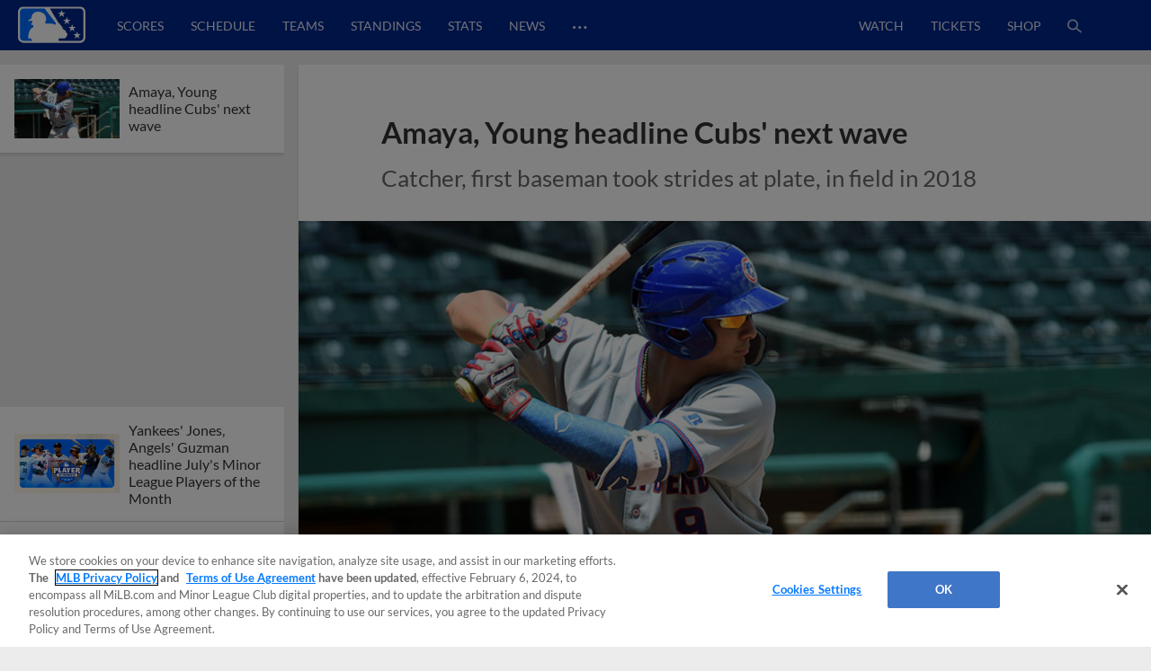

--- FILE ---
content_type: text/html; charset=utf-8
request_url: https://www.milb.com/milb/news-forge/search?exclude=chicago-cubs-miguel-amaya-takes-positive-steps-in-2018-297783490&isDesktop=true&topicSelectionSlug=milb-news-list
body_size: 26935
content:
<div class="search-articles">
        <article id="2025-minor-league-baseball-july-players-of-the-month" class="l-grid__content--card article-item article-item--article article-item--search  " data-content-id="2025-minor-league-baseball-july-players-of-the-month">
        
            <div class="article-item__top">
        
                <div class="ad ad--presented-by article-item__presented-by"><div></div></div>
        
                <h1 class="article-item__headline">
                    Yankees' Jones, Angels' Guzman headline July's Minor League Players of the Month
                </h1>
        
        
            </div>
        
                <div class="article-item__media-container"
                        id="article-item__media-container-2025-minor-league-baseball-july-players-of-the-month"
                >
                            <div data-is-react="true" data-react-ssr-compatibility-wrapper="true" data-ssr-data="{&quot;contextUrlPrefix&quot;:&quot;/milb&quot;,&quot;dataGraph&quot;:&quot;https://data-graph.mlb.com/graphql&quot;,&quot;env&quot;:&quot;production&quot;,&quot;featureFlags&quot;:{&quot;useMidfield&quot;:false},&quot;queryParameters&quot;:{&quot;exclude&quot;:&quot;chicago-cubs-miguel-amaya-takes-positive-steps-in-2018-297783490&quot;,&quot;isDesktop&quot;:&quot;true&quot;,&quot;topicSelectionSlug&quot;:&quot;milb-news-list&quot;},&quot;timezone&quot;:&quot;America/New_York&quot;,&quot;type&quot;:&quot;image&quot;,&quot;aspectRatio&quot;:&quot;16:9&quot;,&quot;alt&quot;:&quot;16x9_POTM_8-4&quot;,&quot;cuts&quot;:[{&quot;aspectRatio&quot;:&quot;16:9&quot;,&quot;width&quot;:2208,&quot;src&quot;:&quot;https://img.mlbstatic.com/milb-images/image/upload/t_16x9/t_w2208/milb/q8jbfgpjyluasrj6f9y5&quot;},{&quot;aspectRatio&quot;:&quot;16:9&quot;,&quot;width&quot;:1536,&quot;src&quot;:&quot;https://img.mlbstatic.com/milb-images/image/upload/t_16x9/t_w1536/milb/q8jbfgpjyluasrj6f9y5&quot;},{&quot;aspectRatio&quot;:&quot;16:9&quot;,&quot;width&quot;:1024,&quot;src&quot;:&quot;https://img.mlbstatic.com/milb-images/image/upload/t_16x9/t_w1024/milb/q8jbfgpjyluasrj6f9y5&quot;},{&quot;aspectRatio&quot;:&quot;16:9&quot;,&quot;width&quot;:640,&quot;src&quot;:&quot;https://img.mlbstatic.com/milb-images/image/upload/t_16x9/t_w640/milb/q8jbfgpjyluasrj6f9y5&quot;},{&quot;aspectRatio&quot;:&quot;16:9&quot;,&quot;width&quot;:372,&quot;src&quot;:&quot;https://img.mlbstatic.com/milb-images/image/upload/t_16x9/t_w372/milb/q8jbfgpjyluasrj6f9y5&quot;}],&quot;class&quot;:&quot;article-content&quot;,&quot;sizes&quot;:&quot;(max-width: 1024px) 100vw, 952px&quot;}" data-type="image"><div class="styles__ImageContainer-sc-cboeeq-0 dTqUYl p-image p-image-react"><div class="styles__ImageContainerInner-sc-cboeeq-1 dUSPFK p-image__image" data-aspect-ratio="16:9"><div class="lazyload-wrapper "><div class="lazyload-placeholder"></div></div></div></div></div>
                </div>
        
                <div class="article-item__photo-credit">
        		</div>
        
                <div class="article-item__meta-container">
                    <div class="article-item__contributor-container">
            
                        <div class="article-item__contributor-inner">
                            <div class="article-item__contributor-info">
                                <span class="article-item__contributor-byline">
                                    <span class="article-item__contributor-by">
                                        By
                                    </span>
                                            Minor League Baseball
            
                                </span>
            
                            </div>
                            <div class="article-item__contributor-date" data-date=2025-08-06T14:54:44.286Z>
                                August 6, 2025
                            </div>
                        </div>
                    </div>
            
            
                    <div class="article-item__share-container u-app-hide">
                        <div class="p-share p-share-- article-item__share news-share--init" data-cid="" data-headline="Yankees' Jones, Angels' Guzman headline July's Minor League Players of the Month" data-link="https://www.milb.com/milb/news/2025-minor-league-baseball-july-players-of-the-month?partnerID&#x3D;web_article-share" data-twitter-handle="MiLB" data-tracking-prefix="article" data-print="https://www.milb.com/milb/news/2025-minor-league-baseball-july-players-of-the-month/print">
                            <div class="p-share__buttons-container">
                                <ul class="p-share__list">
                                    <li class="p-share__item" tabindex="0">
                                        <button class="p-share__link p-share__link--facebook"><div class="sr-only">Facebook Share</div><svg class="p-icon p-icon--facebook p-share__icon">
                            <use xlink:href="#icon-facebook"></use>
                        </svg>
                        </button>
                                    </li>
                                    <li class="p-share__item" tabindex="0">
                                        <button class="p-share__link p-share__link--twitter"><div class="sr-only">X Share</div><svg class="p-icon p-icon--x p-share__icon">
                            <use xlink:href="#icon-x"></use>
                        </svg>
                        </button>
                                    </li>
                                    <li class="p-share__item" tabindex="0">
                                        <button class="p-share__link p-share__link--email"><div class="sr-only">Email</div><svg class="p-icon p-icon--email p-share__icon">
                            <use xlink:href="#icon-email"></use>
                        </svg>
                        </button>
                                    </li>
                                    <li class="p-share__item" tabindex="0">
                                        <button class="p-share__link p-share__link--link"><div class="sr-only">Copy Link</div><svg class="p-icon p-icon--link p-share__icon">
                            <use xlink:href="#icon-link"></use>
                        </svg>
                        </button>
                                    </li>
                                </ul>
                            </div>
                            <div class="p-share__copy-container">
                                <input class="p-share__copy" type="text" readonly value="https://www.milb.com/milb/news/2025-minor-league-baseball-july-players-of-the-month?partnerID&#x3D;web_article-share">
                                <svg class="p-icon p-icon--close p-share__close">
                                    <use xlink:href="#icon-close"></use>
                                </svg>
                            </div>
                        </div>
                    </div>
                </div>
        
            <div class="article-item__bottom">
        
                <div class="article-item__preview">
                    <p>Minor League Baseball announced the Player and Pitcher of the Month Award winners for July in Major League Baseball&#x2019;s player development system.</p>
                </div>
        
                <div class="article-item__body">
        
                </div>
        
                <div class="article-item__more-container">
                        <div class="p-button article-item__more" data-slug="">
                                   <a href="/milb/news/2025-minor-league-baseball-july-players-of-the-month"  class="p-button__link" data-popout="">
                                <button  class="p-button__button p-button__button--secondary">
                                <span class="p-button__text">View More</span>
                                </button>
                                    </a>
                        </div>
                </div>
        
            </div>
            <div class="article-data" data-article-json="{&quot;adTags&quot;:[{&quot;type&quot;:&quot;minor-league-baseball&quot;,&quot;value&quot;:&quot;minor-league-baseball&quot;},{&quot;type&quot;:&quot;player&quot;,&quot;value&quot;:&quot;playerid-682987,playerid-687075,playerid-682988,playerid-671111,playerid-701807,playerid-801739,playerid-694203,playerid-690294,playerid-694673,playerid-802408,playerid-700280,playerid-702690,playerid-811666,playerid-806983,playerid-694805,playerid-821273,playerid-807974,playerid-815212,playerid-703924&quot;}],&quot;articleParts&quot;:{},&quot;byline&quot;:{&quot;name&quot;:[&quot;Minor League Baseball&quot;],&quot;slug&quot;:[&quot;minor-league baseball&quot;]},&quot;canonical&quot;:&quot;/milb/news/2025-minor-league-baseball-july-players-of-the-month&quot;,&quot;contentDate&quot;:&quot;2025-08-06T14:54:44.286Z&quot;,&quot;headline&quot;:&quot;Yankees&#x27; Jones, Angels&#x27; Guzman headline July&#x27;s Minor League Players of the Month&quot;,&quot;isMigratedContent&quot;:false,&quot;locale&quot;:&quot;en&quot;,&quot;media&quot;:{&quot;type&quot;:&quot;photo&quot;,&quot;content&quot;:{&quot;aspectRatio&quot;:&quot;16:9&quot;,&quot;alt&quot;:&quot;16x9_POTM_8-4&quot;,&quot;cuts&quot;:[{&quot;aspectRatio&quot;:&quot;16:9&quot;,&quot;width&quot;:2208,&quot;src&quot;:&quot;https://img.mlbstatic.com/milb-images/image/upload/t_16x9/t_w2208/milb/q8jbfgpjyluasrj6f9y5&quot;},{&quot;aspectRatio&quot;:&quot;16:9&quot;,&quot;width&quot;:1536,&quot;src&quot;:&quot;https://img.mlbstatic.com/milb-images/image/upload/t_16x9/t_w1536/milb/q8jbfgpjyluasrj6f9y5&quot;},{&quot;aspectRatio&quot;:&quot;16:9&quot;,&quot;width&quot;:1024,&quot;src&quot;:&quot;https://img.mlbstatic.com/milb-images/image/upload/t_16x9/t_w1024/milb/q8jbfgpjyluasrj6f9y5&quot;},{&quot;aspectRatio&quot;:&quot;16:9&quot;,&quot;width&quot;:640,&quot;src&quot;:&quot;https://img.mlbstatic.com/milb-images/image/upload/t_16x9/t_w640/milb/q8jbfgpjyluasrj6f9y5&quot;},{&quot;aspectRatio&quot;:&quot;16:9&quot;,&quot;width&quot;:372,&quot;src&quot;:&quot;https://img.mlbstatic.com/milb-images/image/upload/t_16x9/t_w372/milb/q8jbfgpjyluasrj6f9y5&quot;}],&quot;class&quot;:&quot;article-content&quot;},&quot;caption&quot;:null,&quot;credit&quot;:null},&quot;notes&quot;:&quot;&quot;,&quot;primaryTopicSlug&quot;:&quot;&quot;,&quot;related&quot;:{},&quot;section&quot;:&quot;news&quot;,&quot;shareImage&quot;:&quot;https://img.mlbstatic.com/milb-images/image/upload/t_2x1/t_w1536/milb/q8jbfgpjyluasrj6f9y5.jpg&quot;,&quot;slug&quot;:&quot;2025-minor-league-baseball-july-players-of-the-month&quot;,&quot;social&quot;:{&quot;contentId&quot;:null,&quot;className&quot;:&quot;article-item__share news-share--init&quot;,&quot;headline&quot;:&quot;Yankees&#x27; Jones, Angels&#x27; Guzman headline July&#x27;s Minor League Players of the Month&quot;,&quot;blurb&quot;:null,&quot;url&quot;:&quot;https://www.milb.com/milb/news/2025-minor-league-baseball-july-players-of-the-month?partnerID&#x3D;web_article-share&quot;,&quot;printUrl&quot;:&quot;https://www.milb.com/milb/news/2025-minor-league-baseball-july-players-of-the-month/print&quot;,&quot;embed&quot;:null,&quot;twitterHandle&quot;:&quot;MiLB&quot;,&quot;trackingPrefix&quot;:&quot;article&quot;,&quot;networks&quot;:[{&quot;platform&quot;:&quot;facebook&quot;,&quot;alt-text&quot;:&quot;Facebook Share&quot;,&quot;icon&quot;:&quot;facebook&quot;},{&quot;platform&quot;:&quot;twitter&quot;,&quot;alt-text&quot;:&quot;X Share&quot;,&quot;icon&quot;:&quot;x&quot;},{&quot;platform&quot;:&quot;email&quot;,&quot;alt-text&quot;:&quot;Email&quot;,&quot;icon&quot;:&quot;email&quot;},{&quot;platform&quot;:&quot;link&quot;,&quot;alt-text&quot;:&quot;Copy Link&quot;,&quot;icon&quot;:&quot;link&quot;}]},&quot;storyType&quot;:&quot;Article&quot;,&quot;subHeadline&quot;:&quot;&quot;,&quot;teaser&quot;:&quot;&lt;p&gt;Minor League Baseball announced the Player and Pitcher of the Month Award winners for July in Major League Baseball&amp;#x2019;s player development system.&lt;/p&gt;&quot;,&quot;tags&quot;:{&quot;topics&quot;:[{&quot;title&quot;:&quot;minor-league-baseball&quot;,&quot;slug&quot;:&quot;minor-league-baseball&quot;}],&quot;teams&quot;:[],&quot;players&quot;:[{&quot;title&quot;:&quot;Spencer Jones&quot;,&quot;slug&quot;:&quot;playerid-682987&quot;,&quot;playerSlug&quot;:&quot;spencer-jones&quot;,&quot;playerId&quot;:&quot;682987&quot;},{&quot;title&quot;:&quot;Brandon Sproat&quot;,&quot;slug&quot;:&quot;playerid-687075&quot;,&quot;playerSlug&quot;:&quot;brandon-sproat&quot;,&quot;playerId&quot;:&quot;687075&quot;},{&quot;title&quot;:&quot;Tyler Locklear&quot;,&quot;slug&quot;:&quot;playerid-682988&quot;,&quot;playerSlug&quot;:&quot;tyler-locklear&quot;,&quot;playerId&quot;:&quot;682988&quot;},{&quot;title&quot;:&quot;Sammy Peralta&quot;,&quot;slug&quot;:&quot;playerid-671111&quot;,&quot;playerSlug&quot;:&quot;sammy-peralta&quot;,&quot;playerId&quot;:&quot;671111&quot;},{&quot;title&quot;:&quot;Carson Benge&quot;,&quot;slug&quot;:&quot;playerid-701807&quot;,&quot;playerSlug&quot;:&quot;carson-benge&quot;,&quot;playerId&quot;:&quot;701807&quot;},{&quot;title&quot;:&quot;Carlos Lagrange&quot;,&quot;slug&quot;:&quot;playerid-801739&quot;,&quot;playerSlug&quot;:&quot;carlos-lagrange&quot;,&quot;playerId&quot;:&quot;801739&quot;},{&quot;title&quot;:&quot;Denzer Guzman&quot;,&quot;slug&quot;:&quot;playerid-694203&quot;,&quot;playerSlug&quot;:&quot;denzer-guzman&quot;,&quot;playerId&quot;:&quot;694203&quot;},{&quot;title&quot;:&quot;Shane Murphy&quot;,&quot;slug&quot;:&quot;playerid-690294&quot;,&quot;playerSlug&quot;:&quot;shane-murphy&quot;,&quot;playerId&quot;:&quot;690294&quot;},{&quot;title&quot;:&quot;Abimelec Ortiz&quot;,&quot;slug&quot;:&quot;playerid-694673&quot;,&quot;playerSlug&quot;:&quot;abimelec-ortiz&quot;,&quot;playerId&quot;:&quot;694673&quot;},{&quot;title&quot;:&quot;Brycen Mautz&quot;,&quot;slug&quot;:&quot;playerid-802408&quot;,&quot;playerSlug&quot;:&quot;brycen-mautz&quot;,&quot;playerId&quot;:&quot;802408&quot;},{&quot;title&quot;:&quot;Miguel Mendez&quot;,&quot;slug&quot;:&quot;playerid-700280&quot;,&quot;playerSlug&quot;:&quot;miguel-mendez&quot;,&quot;playerId&quot;:&quot;700280&quot;},{&quot;title&quot;:&quot;Cutter Coffey&quot;,&quot;slug&quot;:&quot;playerid-702690&quot;,&quot;playerSlug&quot;:&quot;cutter-coffey&quot;,&quot;playerId&quot;:&quot;702690&quot;},{&quot;title&quot;:&quot;Daniel Eagen&quot;,&quot;slug&quot;:&quot;playerid-811666&quot;,&quot;playerSlug&quot;:&quot;daniel-eagen&quot;,&quot;playerId&quot;:&quot;811666&quot;},{&quot;title&quot;:&quot;Yophery Rodriguez&quot;,&quot;slug&quot;:&quot;playerid-806983&quot;,&quot;playerSlug&quot;:&quot;yophery-rodriguez&quot;,&quot;playerId&quot;:&quot;806983&quot;},{&quot;title&quot;:&quot;Kyle Carr&quot;,&quot;slug&quot;:&quot;playerid-694805&quot;,&quot;playerSlug&quot;:&quot;kyle-carr&quot;,&quot;playerId&quot;:&quot;694805&quot;},{&quot;title&quot;:&quot;Edward Florentino&quot;,&quot;slug&quot;:&quot;playerid-821273&quot;,&quot;playerSlug&quot;:&quot;edward-florentino&quot;,&quot;playerId&quot;:&quot;821273&quot;},{&quot;title&quot;:&quot;Adrian Bohorquez&quot;,&quot;slug&quot;:&quot;playerid-807974&quot;,&quot;playerSlug&quot;:&quot;adrian-bohorquez&quot;,&quot;playerId&quot;:&quot;807974&quot;},{&quot;title&quot;:&quot;Keyner Martinez&quot;,&quot;slug&quot;:&quot;playerid-815212&quot;,&quot;playerSlug&quot;:&quot;keyner-martinez&quot;,&quot;playerId&quot;:&quot;815212&quot;},{&quot;title&quot;:&quot;David Beckles&quot;,&quot;slug&quot;:&quot;playerid-703924&quot;,&quot;playerSlug&quot;:&quot;david-beckles&quot;,&quot;playerId&quot;:&quot;703924&quot;}],&quot;contributors&quot;:[],&quot;leagues&quot;:[]},&quot;thumbnail&quot;:{&quot;type&quot;:&quot;photo&quot;,&quot;src&quot;:&quot;https://img.mlbstatic.com/milb-images/image/upload/t_16x9/t_w1024/milb/q8jbfgpjyluasrj6f9y5&quot;,&quot;image&quot;:{&quot;aspectRatio&quot;:&quot;16x9&quot;,&quot;alt&quot;:&quot;16x9_POTM_8-4&quot;,&quot;cuts&quot;:[{&quot;aspectRatio&quot;:&quot;16x9&quot;,&quot;width&quot;:2208,&quot;src&quot;:&quot;https://img.mlbstatic.com/milb-images/image/upload/t_16x9/t_w2208/milb/q8jbfgpjyluasrj6f9y5&quot;},{&quot;aspectRatio&quot;:&quot;16x9&quot;,&quot;width&quot;:1536,&quot;src&quot;:&quot;https://img.mlbstatic.com/milb-images/image/upload/t_16x9/t_w1536/milb/q8jbfgpjyluasrj6f9y5&quot;},{&quot;aspectRatio&quot;:&quot;16x9&quot;,&quot;width&quot;:1024,&quot;src&quot;:&quot;https://img.mlbstatic.com/milb-images/image/upload/t_16x9/t_w1024/milb/q8jbfgpjyluasrj6f9y5&quot;},{&quot;aspectRatio&quot;:&quot;16x9&quot;,&quot;width&quot;:640,&quot;src&quot;:&quot;https://img.mlbstatic.com/milb-images/image/upload/t_16x9/t_w640/milb/q8jbfgpjyluasrj6f9y5&quot;},{&quot;aspectRatio&quot;:&quot;16x9&quot;,&quot;width&quot;:372,&quot;src&quot;:&quot;https://img.mlbstatic.com/milb-images/image/upload/t_16x9/t_w372/milb/q8jbfgpjyluasrj6f9y5&quot;}],&quot;class&quot;:&quot;article-content&quot;}},&quot;timestamp&quot;:&quot;August 6, 2025&quot;,&quot;title&quot;:&quot;2025 Minor League Baseball July Players of the Month&quot;,&quot;viewMoreButtonOptions&quot;:{&quot;variant&quot;:&quot;secondary&quot;,&quot;url&quot;:&quot;/milb/news/2025-minor-league-baseball-july-players-of-the-month&quot;,&quot;className&quot;:&quot;article-item__more&quot;,&quot;text&quot;:&quot;View More&quot;},&quot;viewLessButtonOptions&quot;:{&quot;variant&quot;:&quot;secondary&quot;,&quot;url&quot;:&quot;/milb/news/2025-minor-league-baseball-july-players-of-the-month&quot;,&quot;className&quot;:&quot;article-item__less&quot;,&quot;text&quot;:&quot;View Less&quot;},&quot;articleClassName&quot;:&quot;article-item--search&quot;}"></div>
        </article>
        <article id="the-show-before-the-show-episode-513-philadelphia-phillies-prospect-justin-crawford" class="l-grid__content--card article-item article-item--article article-item--search  " data-content-id="the-show-before-the-show-episode-513-philadelphia-phillies-prospect-justin-crawford">
        
            <div class="article-item__top">
        
                <div class="ad ad--presented-by article-item__presented-by"><div></div></div>
        
                <h1 class="article-item__headline">
                    Phils' Crawford joins MiLB podcast ahead of Trade Deadline
                </h1>
        
        
            </div>
        
                <div class="article-item__media-container"
                        id="article-item__media-container-the-show-before-the-show-episode-513-philadelphia-phillies-prospect-justin-crawford"
                >
                            <div data-is-react="true" data-react-ssr-compatibility-wrapper="true" data-ssr-data="{&quot;contextUrlPrefix&quot;:&quot;/milb&quot;,&quot;dataGraph&quot;:&quot;https://data-graph.mlb.com/graphql&quot;,&quot;env&quot;:&quot;production&quot;,&quot;featureFlags&quot;:{&quot;useMidfield&quot;:false},&quot;queryParameters&quot;:{&quot;exclude&quot;:&quot;chicago-cubs-miguel-amaya-takes-positive-steps-in-2018-297783490&quot;,&quot;isDesktop&quot;:&quot;true&quot;,&quot;topicSelectionSlug&quot;:&quot;milb-news-list&quot;},&quot;timezone&quot;:&quot;America/New_York&quot;,&quot;type&quot;:&quot;image&quot;,&quot;aspectRatio&quot;:&quot;16:9&quot;,&quot;alt&quot;:&quot;Crawford pod&quot;,&quot;cuts&quot;:[{&quot;aspectRatio&quot;:&quot;16:9&quot;,&quot;width&quot;:2208,&quot;src&quot;:&quot;https://img.mlbstatic.com/milb-images/image/upload/t_16x9/t_w2208/milb/nmf8a8lconqr0zabsxpx&quot;},{&quot;aspectRatio&quot;:&quot;16:9&quot;,&quot;width&quot;:1536,&quot;src&quot;:&quot;https://img.mlbstatic.com/milb-images/image/upload/t_16x9/t_w1536/milb/nmf8a8lconqr0zabsxpx&quot;},{&quot;aspectRatio&quot;:&quot;16:9&quot;,&quot;width&quot;:1024,&quot;src&quot;:&quot;https://img.mlbstatic.com/milb-images/image/upload/t_16x9/t_w1024/milb/nmf8a8lconqr0zabsxpx&quot;},{&quot;aspectRatio&quot;:&quot;16:9&quot;,&quot;width&quot;:640,&quot;src&quot;:&quot;https://img.mlbstatic.com/milb-images/image/upload/t_16x9/t_w640/milb/nmf8a8lconqr0zabsxpx&quot;},{&quot;aspectRatio&quot;:&quot;16:9&quot;,&quot;width&quot;:372,&quot;src&quot;:&quot;https://img.mlbstatic.com/milb-images/image/upload/t_16x9/t_w372/milb/nmf8a8lconqr0zabsxpx&quot;}],&quot;class&quot;:&quot;article-content&quot;,&quot;sizes&quot;:&quot;(max-width: 1024px) 100vw, 952px&quot;}" data-type="image"><div class="styles__ImageContainer-sc-cboeeq-0 dTqUYl p-image p-image-react"><div class="styles__ImageContainerInner-sc-cboeeq-1 dUSPFK p-image__image" data-aspect-ratio="16:9"><div class="lazyload-wrapper "><div class="lazyload-placeholder"></div></div></div></div></div>
                </div>
        
                <div class="article-item__photo-credit">
        		</div>
        
                <div class="article-item__meta-container">
                    <div class="article-item__contributor-container">
            
                        <div class="article-item__contributor-inner">
                            <div class="article-item__contributor-info">
                                <span class="article-item__contributor-byline">
                                    <span class="article-item__contributor-by">
                                        By
                                    </span>
                                            MLB.com Staff
            
                                </span>
            
                            </div>
                            <div class="article-item__contributor-date" data-date=2025-07-25T19:25:42.41Z>
                                July 25, 2025
                            </div>
                        </div>
                    </div>
            
            
                    <div class="article-item__share-container u-app-hide">
                        <div class="p-share p-share-- article-item__share news-share--init" data-cid="" data-headline="Phils' Crawford joins MiLB podcast ahead of Trade Deadline" data-link="https://www.milb.com/milb/news/the-show-before-the-show-episode-513-philadelphia-phillies-prospect-justin-crawford?partnerID&#x3D;web_article-share" data-twitter-handle="MiLB" data-tracking-prefix="article" data-print="https://www.milb.com/milb/news/the-show-before-the-show-episode-513-philadelphia-phillies-prospect-justin-crawford/print">
                            <div class="p-share__buttons-container">
                                <ul class="p-share__list">
                                    <li class="p-share__item" tabindex="0">
                                        <button class="p-share__link p-share__link--facebook"><div class="sr-only">Facebook Share</div><svg class="p-icon p-icon--facebook p-share__icon">
                            <use xlink:href="#icon-facebook"></use>
                        </svg>
                        </button>
                                    </li>
                                    <li class="p-share__item" tabindex="0">
                                        <button class="p-share__link p-share__link--twitter"><div class="sr-only">X Share</div><svg class="p-icon p-icon--x p-share__icon">
                            <use xlink:href="#icon-x"></use>
                        </svg>
                        </button>
                                    </li>
                                    <li class="p-share__item" tabindex="0">
                                        <button class="p-share__link p-share__link--email"><div class="sr-only">Email</div><svg class="p-icon p-icon--email p-share__icon">
                            <use xlink:href="#icon-email"></use>
                        </svg>
                        </button>
                                    </li>
                                    <li class="p-share__item" tabindex="0">
                                        <button class="p-share__link p-share__link--link"><div class="sr-only">Copy Link</div><svg class="p-icon p-icon--link p-share__icon">
                            <use xlink:href="#icon-link"></use>
                        </svg>
                        </button>
                                    </li>
                                </ul>
                            </div>
                            <div class="p-share__copy-container">
                                <input class="p-share__copy" type="text" readonly value="https://www.milb.com/milb/news/the-show-before-the-show-episode-513-philadelphia-phillies-prospect-justin-crawford?partnerID&#x3D;web_article-share">
                                <svg class="p-icon p-icon--close p-share__close">
                                    <use xlink:href="#icon-close"></use>
                                </svg>
                            </div>
                        </div>
                    </div>
                </div>
        
            <div class="article-item__bottom">
        
                <div class="article-item__preview">
                    <p>Check out the latest episodes of The Show Before the Show, MiLB.com&apos;s official podcast. A segment rundown is listed below, in case you want to skip to a particular section. Like the podcast? Subscribe, rate and review on Apple Podcasts. The podcast is also available via Spotify, Megaphone and other</p>
                </div>
        
                <div class="article-item__body">
        
                </div>
        
                <div class="article-item__more-container">
                        <div class="p-button article-item__more" data-slug="">
                                   <a href="/milb/news/the-show-before-the-show-episode-513-philadelphia-phillies-prospect-justin-crawford"  class="p-button__link" data-popout="">
                                <button  class="p-button__button p-button__button--secondary">
                                <span class="p-button__text">View More</span>
                                </button>
                                    </a>
                        </div>
                </div>
        
            </div>
            <div class="article-data" data-article-json="{&quot;adTags&quot;:[{&quot;type&quot;:&quot;taxonomy&quot;,&quot;value&quot;:&quot;podcast,phi-affiliate,top-prospect&quot;},{&quot;type&quot;:&quot;player&quot;,&quot;value&quot;:&quot;playerid-702222&quot;},{&quot;type&quot;:&quot;team&quot;,&quot;value&quot;:&quot;teamid-1410&quot;}],&quot;articleParts&quot;:{},&quot;byline&quot;:{&quot;name&quot;:[&quot;MLB.com Staff&quot;],&quot;slug&quot;:[&quot;mlb.com-staff&quot;]},&quot;canonical&quot;:&quot;/milb/news/the-show-before-the-show-episode-513-philadelphia-phillies-prospect-justin-crawford&quot;,&quot;contentDate&quot;:&quot;2025-07-25T19:25:42.41Z&quot;,&quot;headline&quot;:&quot;Phils&#x27; Crawford joins MiLB podcast ahead of Trade Deadline&quot;,&quot;isMigratedContent&quot;:false,&quot;locale&quot;:&quot;en&quot;,&quot;media&quot;:{&quot;type&quot;:&quot;photo&quot;,&quot;content&quot;:{&quot;aspectRatio&quot;:&quot;16:9&quot;,&quot;alt&quot;:&quot;Crawford pod&quot;,&quot;cuts&quot;:[{&quot;aspectRatio&quot;:&quot;16:9&quot;,&quot;width&quot;:2208,&quot;src&quot;:&quot;https://img.mlbstatic.com/milb-images/image/upload/t_16x9/t_w2208/milb/nmf8a8lconqr0zabsxpx&quot;},{&quot;aspectRatio&quot;:&quot;16:9&quot;,&quot;width&quot;:1536,&quot;src&quot;:&quot;https://img.mlbstatic.com/milb-images/image/upload/t_16x9/t_w1536/milb/nmf8a8lconqr0zabsxpx&quot;},{&quot;aspectRatio&quot;:&quot;16:9&quot;,&quot;width&quot;:1024,&quot;src&quot;:&quot;https://img.mlbstatic.com/milb-images/image/upload/t_16x9/t_w1024/milb/nmf8a8lconqr0zabsxpx&quot;},{&quot;aspectRatio&quot;:&quot;16:9&quot;,&quot;width&quot;:640,&quot;src&quot;:&quot;https://img.mlbstatic.com/milb-images/image/upload/t_16x9/t_w640/milb/nmf8a8lconqr0zabsxpx&quot;},{&quot;aspectRatio&quot;:&quot;16:9&quot;,&quot;width&quot;:372,&quot;src&quot;:&quot;https://img.mlbstatic.com/milb-images/image/upload/t_16x9/t_w372/milb/nmf8a8lconqr0zabsxpx&quot;}],&quot;class&quot;:&quot;article-content&quot;},&quot;caption&quot;:null,&quot;credit&quot;:null},&quot;notes&quot;:&quot;&quot;,&quot;primaryTopicSlug&quot;:&quot;&quot;,&quot;related&quot;:{},&quot;section&quot;:&quot;news&quot;,&quot;shareImage&quot;:&quot;https://img.mlbstatic.com/milb-images/image/upload/t_2x1/t_w1536/milb/nmf8a8lconqr0zabsxpx.jpg&quot;,&quot;slug&quot;:&quot;the-show-before-the-show-episode-513-philadelphia-phillies-prospect-justin-crawford&quot;,&quot;social&quot;:{&quot;contentId&quot;:null,&quot;className&quot;:&quot;article-item__share news-share--init&quot;,&quot;headline&quot;:&quot;Phils&#x27; Crawford joins MiLB podcast ahead of Trade Deadline&quot;,&quot;blurb&quot;:null,&quot;url&quot;:&quot;https://www.milb.com/milb/news/the-show-before-the-show-episode-513-philadelphia-phillies-prospect-justin-crawford?partnerID&#x3D;web_article-share&quot;,&quot;printUrl&quot;:&quot;https://www.milb.com/milb/news/the-show-before-the-show-episode-513-philadelphia-phillies-prospect-justin-crawford/print&quot;,&quot;embed&quot;:null,&quot;twitterHandle&quot;:&quot;MiLB&quot;,&quot;trackingPrefix&quot;:&quot;article&quot;,&quot;networks&quot;:[{&quot;platform&quot;:&quot;facebook&quot;,&quot;alt-text&quot;:&quot;Facebook Share&quot;,&quot;icon&quot;:&quot;facebook&quot;},{&quot;platform&quot;:&quot;twitter&quot;,&quot;alt-text&quot;:&quot;X Share&quot;,&quot;icon&quot;:&quot;x&quot;},{&quot;platform&quot;:&quot;email&quot;,&quot;alt-text&quot;:&quot;Email&quot;,&quot;icon&quot;:&quot;email&quot;},{&quot;platform&quot;:&quot;link&quot;,&quot;alt-text&quot;:&quot;Copy Link&quot;,&quot;icon&quot;:&quot;link&quot;}]},&quot;storyType&quot;:&quot;Article&quot;,&quot;subHeadline&quot;:&quot;&quot;,&quot;teaser&quot;:&quot;&lt;p&gt;Check out the latest episodes of The Show Before the Show, MiLB.com&amp;apos;s official podcast. A segment rundown is listed below, in case you want to skip to a particular section. Like the podcast? Subscribe, rate and review on Apple Podcasts. The podcast is also available via Spotify, Megaphone and other&lt;/p&gt;&quot;,&quot;tags&quot;:{&quot;topics&quot;:[{&quot;title&quot;:&quot;podcast&quot;,&quot;slug&quot;:&quot;podcast&quot;},{&quot;title&quot;:&quot;Phillies Affiliate&quot;,&quot;slug&quot;:&quot;phi-affiliate&quot;},{&quot;title&quot;:&quot;Top Prospect&quot;,&quot;slug&quot;:&quot;top-prospect&quot;}],&quot;teams&quot;:[{&quot;title&quot;:&quot;Lehigh Valley IronPigs&quot;,&quot;slug&quot;:&quot;teamid-1410&quot;,&quot;teamSlug&quot;:&quot;lehigh-valley&quot;}],&quot;players&quot;:[{&quot;title&quot;:&quot;Justin Crawford&quot;,&quot;slug&quot;:&quot;playerid-702222&quot;,&quot;playerSlug&quot;:&quot;justin-crawford&quot;,&quot;playerId&quot;:&quot;702222&quot;}],&quot;contributors&quot;:[],&quot;leagues&quot;:[]},&quot;thumbnail&quot;:{&quot;type&quot;:&quot;photo&quot;,&quot;src&quot;:&quot;https://img.mlbstatic.com/milb-images/image/upload/t_16x9/t_w1024/milb/nmf8a8lconqr0zabsxpx&quot;,&quot;image&quot;:{&quot;aspectRatio&quot;:&quot;16x9&quot;,&quot;alt&quot;:&quot;Crawford pod&quot;,&quot;cuts&quot;:[{&quot;aspectRatio&quot;:&quot;16x9&quot;,&quot;width&quot;:2208,&quot;src&quot;:&quot;https://img.mlbstatic.com/milb-images/image/upload/t_16x9/t_w2208/milb/nmf8a8lconqr0zabsxpx&quot;},{&quot;aspectRatio&quot;:&quot;16x9&quot;,&quot;width&quot;:1536,&quot;src&quot;:&quot;https://img.mlbstatic.com/milb-images/image/upload/t_16x9/t_w1536/milb/nmf8a8lconqr0zabsxpx&quot;},{&quot;aspectRatio&quot;:&quot;16x9&quot;,&quot;width&quot;:1024,&quot;src&quot;:&quot;https://img.mlbstatic.com/milb-images/image/upload/t_16x9/t_w1024/milb/nmf8a8lconqr0zabsxpx&quot;},{&quot;aspectRatio&quot;:&quot;16x9&quot;,&quot;width&quot;:640,&quot;src&quot;:&quot;https://img.mlbstatic.com/milb-images/image/upload/t_16x9/t_w640/milb/nmf8a8lconqr0zabsxpx&quot;},{&quot;aspectRatio&quot;:&quot;16x9&quot;,&quot;width&quot;:372,&quot;src&quot;:&quot;https://img.mlbstatic.com/milb-images/image/upload/t_16x9/t_w372/milb/nmf8a8lconqr0zabsxpx&quot;}],&quot;class&quot;:&quot;article-content&quot;}},&quot;timestamp&quot;:&quot;July 25, 2025&quot;,&quot;title&quot;:&quot;The Show Before the Show Episode 513 Philadelphia Phillies prospect Justin Crawford&quot;,&quot;viewMoreButtonOptions&quot;:{&quot;variant&quot;:&quot;secondary&quot;,&quot;url&quot;:&quot;/milb/news/the-show-before-the-show-episode-513-philadelphia-phillies-prospect-justin-crawford&quot;,&quot;className&quot;:&quot;article-item__more&quot;,&quot;text&quot;:&quot;View More&quot;},&quot;viewLessButtonOptions&quot;:{&quot;variant&quot;:&quot;secondary&quot;,&quot;url&quot;:&quot;/milb/news/the-show-before-the-show-episode-513-philadelphia-phillies-prospect-justin-crawford&quot;,&quot;className&quot;:&quot;article-item__less&quot;,&quot;text&quot;:&quot;View Less&quot;},&quot;articleClassName&quot;:&quot;article-item--search&quot;}"></div>
        </article>
        <article id="best-minor-league-promos-in-august-2025" class="l-grid__content--card article-item article-item--article article-item--search  " data-content-id="best-minor-league-promos-in-august-2025">
        
            <div class="article-item__top">
        
                <div class="ad ad--presented-by article-item__presented-by"><div></div></div>
        
                <h1 class="article-item__headline">
                    These are the upcoming Minor League promos you do NOT want to miss
                </h1>
        
        
            </div>
        
                <div class="article-item__media-container"
                        id="article-item__media-container-best-minor-league-promos-in-august-2025"
                >
                            <div data-is-react="true" data-react-ssr-compatibility-wrapper="true" data-ssr-data="{&quot;contextUrlPrefix&quot;:&quot;/milb&quot;,&quot;dataGraph&quot;:&quot;https://data-graph.mlb.com/graphql&quot;,&quot;env&quot;:&quot;production&quot;,&quot;featureFlags&quot;:{&quot;useMidfield&quot;:false},&quot;queryParameters&quot;:{&quot;exclude&quot;:&quot;chicago-cubs-miguel-amaya-takes-positive-steps-in-2018-297783490&quot;,&quot;isDesktop&quot;:&quot;true&quot;,&quot;topicSelectionSlug&quot;:&quot;milb-news-list&quot;},&quot;timezone&quot;:&quot;America/New_York&quot;,&quot;type&quot;:&quot;image&quot;,&quot;aspectRatio&quot;:&quot;16:9&quot;,&quot;alt&quot;:&quot;2568x1445_Promo_Preview_August&quot;,&quot;cuts&quot;:[{&quot;aspectRatio&quot;:&quot;16:9&quot;,&quot;width&quot;:2208,&quot;src&quot;:&quot;https://img.mlbstatic.com/milb-images/image/upload/t_16x9/t_w2208/milb/zcq709tckcyqoai15fky&quot;},{&quot;aspectRatio&quot;:&quot;16:9&quot;,&quot;width&quot;:1536,&quot;src&quot;:&quot;https://img.mlbstatic.com/milb-images/image/upload/t_16x9/t_w1536/milb/zcq709tckcyqoai15fky&quot;},{&quot;aspectRatio&quot;:&quot;16:9&quot;,&quot;width&quot;:1024,&quot;src&quot;:&quot;https://img.mlbstatic.com/milb-images/image/upload/t_16x9/t_w1024/milb/zcq709tckcyqoai15fky&quot;},{&quot;aspectRatio&quot;:&quot;16:9&quot;,&quot;width&quot;:640,&quot;src&quot;:&quot;https://img.mlbstatic.com/milb-images/image/upload/t_16x9/t_w640/milb/zcq709tckcyqoai15fky&quot;},{&quot;aspectRatio&quot;:&quot;16:9&quot;,&quot;width&quot;:372,&quot;src&quot;:&quot;https://img.mlbstatic.com/milb-images/image/upload/t_16x9/t_w372/milb/zcq709tckcyqoai15fky&quot;}],&quot;class&quot;:&quot;article-content&quot;,&quot;sizes&quot;:&quot;(max-width: 1024px) 100vw, 952px&quot;}" data-type="image"><div class="styles__ImageContainer-sc-cboeeq-0 dTqUYl p-image p-image-react"><div class="styles__ImageContainerInner-sc-cboeeq-1 dUSPFK p-image__image" data-aspect-ratio="16:9"><div class="lazyload-wrapper "><div class="lazyload-placeholder"></div></div></div></div></div>
                </div>
        
                <div class="article-item__photo-credit">
        		</div>
        
                <div class="article-item__meta-container">
                    <div class="article-item__contributor-container">
            
                            <div data-is-react="true" data-react-ssr-compatibility-wrapper="true" data-ssr-data="{&quot;contextUrlPrefix&quot;:&quot;/milb&quot;,&quot;dataGraph&quot;:&quot;https://data-graph.mlb.com/graphql&quot;,&quot;env&quot;:&quot;production&quot;,&quot;featureFlags&quot;:{&quot;useMidfield&quot;:false},&quot;queryParameters&quot;:{&quot;exclude&quot;:&quot;chicago-cubs-miguel-amaya-takes-positive-steps-in-2018-297783490&quot;,&quot;isDesktop&quot;:&quot;true&quot;,&quot;topicSelectionSlug&quot;:&quot;milb-news-list&quot;},&quot;timezone&quot;:&quot;America/New_York&quot;,&quot;type&quot;:&quot;image&quot;,&quot;aspectRatio&quot;:&quot;1:1&quot;,&quot;alt&quot;:&quot;Hill&quot;,&quot;cuts&quot;:[{&quot;aspectRatio&quot;:&quot;1:1&quot;,&quot;width&quot;:2208,&quot;src&quot;:&quot;https://img.mlbstatic.com/milb-images/image/private/t_1x1/t_w2208/milb/bkgegznkagdmypkzcpnu&quot;},{&quot;aspectRatio&quot;:&quot;1:1&quot;,&quot;width&quot;:1536,&quot;src&quot;:&quot;https://img.mlbstatic.com/milb-images/image/private/t_1x1/t_w1536/milb/bkgegznkagdmypkzcpnu&quot;},{&quot;aspectRatio&quot;:&quot;1:1&quot;,&quot;width&quot;:1024,&quot;src&quot;:&quot;https://img.mlbstatic.com/milb-images/image/private/t_1x1/t_w1024/milb/bkgegznkagdmypkzcpnu&quot;},{&quot;aspectRatio&quot;:&quot;1:1&quot;,&quot;width&quot;:640,&quot;src&quot;:&quot;https://img.mlbstatic.com/milb-images/image/private/t_1x1/t_w640/milb/bkgegznkagdmypkzcpnu&quot;},{&quot;aspectRatio&quot;:&quot;1:1&quot;,&quot;width&quot;:372,&quot;src&quot;:&quot;https://img.mlbstatic.com/milb-images/image/private/t_1x1/t_w372/milb/bkgegznkagdmypkzcpnu&quot;}],&quot;class&quot;:&quot;article-item__contributor-image&quot;,&quot;className&quot;:&quot;article-item__contributor-image&quot;}" data-type="image"><div class="styles__ImageContainer-sc-cboeeq-0 dTqUYl p-image p-image-react article-item__contributor-image"><div class="styles__ImageContainerInner-sc-cboeeq-1 bvHwSR p-image__image article-item__contributor-image__image" data-aspect-ratio="1:1"><div class="lazyload-wrapper "><div class="lazyload-placeholder"></div></div></div></div></div>
                        <div class="article-item__contributor-inner">
                            <div class="article-item__contributor-info">
                                <span class="article-item__contributor-byline">
                                    <span class="article-item__contributor-by">
                                        By
                                    </span>
                                                <a href="/news/tag/benjamin-hill">
                                            Benjamin Hill
                                                </a>
            
                                </span>
            
                                <span class="article-item__contributor-twitter">
                                    <a href="https://www.twitter.com/BensBiz">@BensBiz</a>
                                </span>
                            </div>
                            <div class="article-item__contributor-date" data-date=2025-07-25T15:14:23.522Z>
                                July 25, 2025
                            </div>
                        </div>
                    </div>
            
            
                    <div class="article-item__share-container u-app-hide">
                        <div class="p-share p-share-- article-item__share news-share--init" data-cid="" data-headline="These are the upcoming Minor League promos you do NOT want to miss" data-link="https://www.milb.com/milb/news/best-minor-league-promos-in-august-2025?partnerID&#x3D;web_article-share" data-twitter-handle="MiLB" data-tracking-prefix="article" data-print="https://www.milb.com/milb/news/best-minor-league-promos-in-august-2025/print">
                            <div class="p-share__buttons-container">
                                <ul class="p-share__list">
                                    <li class="p-share__item" tabindex="0">
                                        <button class="p-share__link p-share__link--facebook"><div class="sr-only">Facebook Share</div><svg class="p-icon p-icon--facebook p-share__icon">
                            <use xlink:href="#icon-facebook"></use>
                        </svg>
                        </button>
                                    </li>
                                    <li class="p-share__item" tabindex="0">
                                        <button class="p-share__link p-share__link--twitter"><div class="sr-only">X Share</div><svg class="p-icon p-icon--x p-share__icon">
                            <use xlink:href="#icon-x"></use>
                        </svg>
                        </button>
                                    </li>
                                    <li class="p-share__item" tabindex="0">
                                        <button class="p-share__link p-share__link--email"><div class="sr-only">Email</div><svg class="p-icon p-icon--email p-share__icon">
                            <use xlink:href="#icon-email"></use>
                        </svg>
                        </button>
                                    </li>
                                    <li class="p-share__item" tabindex="0">
                                        <button class="p-share__link p-share__link--link"><div class="sr-only">Copy Link</div><svg class="p-icon p-icon--link p-share__icon">
                            <use xlink:href="#icon-link"></use>
                        </svg>
                        </button>
                                    </li>
                                </ul>
                            </div>
                            <div class="p-share__copy-container">
                                <input class="p-share__copy" type="text" readonly value="https://www.milb.com/milb/news/best-minor-league-promos-in-august-2025?partnerID&#x3D;web_article-share">
                                <svg class="p-icon p-icon--close p-share__close">
                                    <use xlink:href="#icon-close"></use>
                                </svg>
                            </div>
                        </div>
                    </div>
                </div>
        
            <div class="article-item__bottom">
        
                <div class="article-item__preview">
                    <p>Benjamin Hill travels the nation collecting stories about what makes Minor League Baseball unique. This excerpt from the Baseball Traveler newsletter, presented by Circle K, is a mere taste of the smorgasbord of delights he offers every week. Read the full newsletter here, and subscribe to his newsletter here.</p>
                </div>
        
                <div class="article-item__body">
        
                </div>
        
                <div class="article-item__more-container">
                        <div class="p-button article-item__more" data-slug="">
                                   <a href="/milb/news/best-minor-league-promos-in-august-2025"  class="p-button__link" data-popout="">
                                <button  class="p-button__button p-button__button--secondary">
                                <span class="p-button__text">View More</span>
                                </button>
                                    </a>
                        </div>
                </div>
        
            </div>
            <div class="article-data" data-article-json="{&quot;adTags&quot;:[{&quot;type&quot;:&quot;customentity.contributor&quot;,&quot;value&quot;:&quot;benjamin-hill&quot;},{&quot;type&quot;:&quot;offbeat&quot;,&quot;value&quot;:&quot;offbeat&quot;},{&quot;type&quot;:&quot;minor-league-baseball&quot;,&quot;value&quot;:&quot;minor-league-baseball&quot;},{&quot;type&quot;:&quot;apple-news&quot;,&quot;value&quot;:&quot;apple-news&quot;},{&quot;type&quot;:&quot;team&quot;,&quot;value&quot;:&quot;teamid-237,teamid-1956,teamid-453,teamid-537,teamid-510,teamid-106,teamid-421,teamid-556,teamid-515,teamid-249&quot;}],&quot;articleParts&quot;:{},&quot;byline&quot;:{&quot;name&quot;:[&quot;Benjamin Hill&quot;],&quot;slug&quot;:[&quot;benjamin-hill&quot;],&quot;twitter&quot;:[&quot;BensBiz&quot;],&quot;tagline&quot;:[&quot;&lt;p&gt;&lt;a href&#x3D;\&quot;mailto:benjamin.hill@mlb.com\&quot;&gt;Benjamin Hill&lt;/a&gt; is a reporter for MiLB.com and writes &lt;a href&#x3D;\&quot;http://bensbiz.mlblogs.com/\&quot;&gt;Ben&amp;#39;s Biz Blog&lt;/a&gt;. Follow Ben on Twitter &lt;a href&#x3D;\&quot;http://www.twitter.com/bensbiz\&quot;&gt;@bensbiz&lt;/a&gt;.&lt;/p&gt;&quot;],&quot;thumbnail&quot;:{&quot;type&quot;:&quot;photo&quot;,&quot;src&quot;:&quot;https://img.mlbstatic.com/milb-images/image/private/t_1x1/t_w70/milb/bkgegznkagdmypkzcpnu&quot;,&quot;image&quot;:{&quot;aspectRatio&quot;:&quot;1:1&quot;,&quot;alt&quot;:&quot;Hill&quot;,&quot;cuts&quot;:[{&quot;aspectRatio&quot;:&quot;1:1&quot;,&quot;width&quot;:2208,&quot;src&quot;:&quot;https://img.mlbstatic.com/milb-images/image/private/t_1x1/t_w2208/milb/bkgegznkagdmypkzcpnu&quot;},{&quot;aspectRatio&quot;:&quot;1:1&quot;,&quot;width&quot;:1536,&quot;src&quot;:&quot;https://img.mlbstatic.com/milb-images/image/private/t_1x1/t_w1536/milb/bkgegznkagdmypkzcpnu&quot;},{&quot;aspectRatio&quot;:&quot;1:1&quot;,&quot;width&quot;:1024,&quot;src&quot;:&quot;https://img.mlbstatic.com/milb-images/image/private/t_1x1/t_w1024/milb/bkgegznkagdmypkzcpnu&quot;},{&quot;aspectRatio&quot;:&quot;1:1&quot;,&quot;width&quot;:640,&quot;src&quot;:&quot;https://img.mlbstatic.com/milb-images/image/private/t_1x1/t_w640/milb/bkgegznkagdmypkzcpnu&quot;},{&quot;aspectRatio&quot;:&quot;1:1&quot;,&quot;width&quot;:372,&quot;src&quot;:&quot;https://img.mlbstatic.com/milb-images/image/private/t_1x1/t_w372/milb/bkgegznkagdmypkzcpnu&quot;}],&quot;class&quot;:&quot;article-item__contributor-image&quot;}}},&quot;canonical&quot;:&quot;/milb/news/best-minor-league-promos-in-august-2025&quot;,&quot;contentDate&quot;:&quot;2025-07-25T15:14:23.522Z&quot;,&quot;headline&quot;:&quot;These are the upcoming Minor League promos you do NOT want to miss&quot;,&quot;isMigratedContent&quot;:false,&quot;locale&quot;:&quot;en&quot;,&quot;media&quot;:{&quot;type&quot;:&quot;photo&quot;,&quot;content&quot;:{&quot;aspectRatio&quot;:&quot;16:9&quot;,&quot;alt&quot;:&quot;2568x1445_Promo_Preview_August&quot;,&quot;cuts&quot;:[{&quot;aspectRatio&quot;:&quot;16:9&quot;,&quot;width&quot;:2208,&quot;src&quot;:&quot;https://img.mlbstatic.com/milb-images/image/upload/t_16x9/t_w2208/milb/zcq709tckcyqoai15fky&quot;},{&quot;aspectRatio&quot;:&quot;16:9&quot;,&quot;width&quot;:1536,&quot;src&quot;:&quot;https://img.mlbstatic.com/milb-images/image/upload/t_16x9/t_w1536/milb/zcq709tckcyqoai15fky&quot;},{&quot;aspectRatio&quot;:&quot;16:9&quot;,&quot;width&quot;:1024,&quot;src&quot;:&quot;https://img.mlbstatic.com/milb-images/image/upload/t_16x9/t_w1024/milb/zcq709tckcyqoai15fky&quot;},{&quot;aspectRatio&quot;:&quot;16:9&quot;,&quot;width&quot;:640,&quot;src&quot;:&quot;https://img.mlbstatic.com/milb-images/image/upload/t_16x9/t_w640/milb/zcq709tckcyqoai15fky&quot;},{&quot;aspectRatio&quot;:&quot;16:9&quot;,&quot;width&quot;:372,&quot;src&quot;:&quot;https://img.mlbstatic.com/milb-images/image/upload/t_16x9/t_w372/milb/zcq709tckcyqoai15fky&quot;}],&quot;class&quot;:&quot;article-content&quot;},&quot;caption&quot;:null,&quot;credit&quot;:null},&quot;notes&quot;:&quot;&quot;,&quot;primaryTopicSlug&quot;:&quot;&quot;,&quot;related&quot;:{},&quot;section&quot;:&quot;news&quot;,&quot;shareImage&quot;:&quot;https://img.mlbstatic.com/milb-images/image/upload/t_2x1/t_w1536/milb/zcq709tckcyqoai15fky.jpg&quot;,&quot;slug&quot;:&quot;best-minor-league-promos-in-august-2025&quot;,&quot;social&quot;:{&quot;contentId&quot;:null,&quot;className&quot;:&quot;article-item__share news-share--init&quot;,&quot;headline&quot;:&quot;These are the upcoming Minor League promos you do NOT want to miss&quot;,&quot;blurb&quot;:null,&quot;url&quot;:&quot;https://www.milb.com/milb/news/best-minor-league-promos-in-august-2025?partnerID&#x3D;web_article-share&quot;,&quot;printUrl&quot;:&quot;https://www.milb.com/milb/news/best-minor-league-promos-in-august-2025/print&quot;,&quot;embed&quot;:null,&quot;twitterHandle&quot;:&quot;MiLB&quot;,&quot;trackingPrefix&quot;:&quot;article&quot;,&quot;networks&quot;:[{&quot;platform&quot;:&quot;facebook&quot;,&quot;alt-text&quot;:&quot;Facebook Share&quot;,&quot;icon&quot;:&quot;facebook&quot;},{&quot;platform&quot;:&quot;twitter&quot;,&quot;alt-text&quot;:&quot;X Share&quot;,&quot;icon&quot;:&quot;x&quot;},{&quot;platform&quot;:&quot;email&quot;,&quot;alt-text&quot;:&quot;Email&quot;,&quot;icon&quot;:&quot;email&quot;},{&quot;platform&quot;:&quot;link&quot;,&quot;alt-text&quot;:&quot;Copy Link&quot;,&quot;icon&quot;:&quot;link&quot;}]},&quot;storyType&quot;:&quot;Article&quot;,&quot;subHeadline&quot;:&quot;&quot;,&quot;teaser&quot;:&quot;&lt;p&gt;Benjamin Hill travels the nation collecting stories about what makes Minor League Baseball unique. This excerpt from the Baseball Traveler newsletter, presented by Circle K, is a mere taste of the smorgasbord of delights he offers every week. Read the full newsletter here, and subscribe to his newsletter here.&lt;/p&gt;&quot;,&quot;tags&quot;:{&quot;topics&quot;:[{&quot;title&quot;:&quot;offbeat&quot;,&quot;slug&quot;:&quot;offbeat&quot;},{&quot;title&quot;:&quot;minor-league-baseball&quot;,&quot;slug&quot;:&quot;minor-league-baseball&quot;},{&quot;title&quot;:&quot;apple news&quot;,&quot;slug&quot;:&quot;apple-news&quot;}],&quot;teams&quot;:[{&quot;title&quot;:&quot;Midland RockHounds&quot;,&quot;slug&quot;:&quot;teamid-237&quot;,&quot;teamSlug&quot;:&quot;midland&quot;},{&quot;title&quot;:&quot;Somerset Patriots&quot;,&quot;slug&quot;:&quot;teamid-1956&quot;,&quot;teamSlug&quot;:&quot;somerset&quot;},{&quot;title&quot;:&quot;Brooklyn Cyclones&quot;,&quot;slug&quot;:&quot;teamid-453&quot;,&quot;teamSlug&quot;:&quot;brooklyn&quot;},{&quot;title&quot;:&quot;Hudson Valley Renegades&quot;,&quot;slug&quot;:&quot;teamid-537&quot;,&quot;teamSlug&quot;:&quot;hudson-valley&quot;},{&quot;title&quot;:&quot;San Antonio Missions&quot;,&quot;slug&quot;:&quot;teamid-510&quot;,&quot;teamSlug&quot;:&quot;san-antonio&quot;},{&quot;title&quot;:&quot;Erie SeaWolves&quot;,&quot;slug&quot;:&quot;teamid-106&quot;,&quot;teamSlug&quot;:&quot;erie&quot;},{&quot;title&quot;:&quot;Montgomery Biscuits&quot;,&quot;slug&quot;:&quot;teamid-421&quot;,&quot;teamSlug&quot;:&quot;montgomery&quot;},{&quot;title&quot;:&quot;Nashville Sounds&quot;,&quot;slug&quot;:&quot;teamid-556&quot;,&quot;teamSlug&quot;:&quot;nashville&quot;},{&quot;title&quot;:&quot;Modesto Nuts&quot;,&quot;slug&quot;:&quot;teamid-515&quot;,&quot;teamSlug&quot;:&quot;&quot;},{&quot;title&quot;:&quot;Carolina Mudcats&quot;,&quot;slug&quot;:&quot;teamid-249&quot;,&quot;teamSlug&quot;:&quot;wilson&quot;}],&quot;players&quot;:[],&quot;contributors&quot;:[{&quot;title&quot;:&quot;Benjamin Hill&quot;,&quot;slug&quot;:&quot;benjamin-hill&quot;}],&quot;leagues&quot;:[]},&quot;thumbnail&quot;:{&quot;type&quot;:&quot;photo&quot;,&quot;src&quot;:&quot;https://img.mlbstatic.com/milb-images/image/upload/t_16x9/t_w1024/milb/zcq709tckcyqoai15fky&quot;,&quot;image&quot;:{&quot;aspectRatio&quot;:&quot;16x9&quot;,&quot;alt&quot;:&quot;2568x1445_Promo_Preview_August&quot;,&quot;cuts&quot;:[{&quot;aspectRatio&quot;:&quot;16x9&quot;,&quot;width&quot;:2208,&quot;src&quot;:&quot;https://img.mlbstatic.com/milb-images/image/upload/t_16x9/t_w2208/milb/zcq709tckcyqoai15fky&quot;},{&quot;aspectRatio&quot;:&quot;16x9&quot;,&quot;width&quot;:1536,&quot;src&quot;:&quot;https://img.mlbstatic.com/milb-images/image/upload/t_16x9/t_w1536/milb/zcq709tckcyqoai15fky&quot;},{&quot;aspectRatio&quot;:&quot;16x9&quot;,&quot;width&quot;:1024,&quot;src&quot;:&quot;https://img.mlbstatic.com/milb-images/image/upload/t_16x9/t_w1024/milb/zcq709tckcyqoai15fky&quot;},{&quot;aspectRatio&quot;:&quot;16x9&quot;,&quot;width&quot;:640,&quot;src&quot;:&quot;https://img.mlbstatic.com/milb-images/image/upload/t_16x9/t_w640/milb/zcq709tckcyqoai15fky&quot;},{&quot;aspectRatio&quot;:&quot;16x9&quot;,&quot;width&quot;:372,&quot;src&quot;:&quot;https://img.mlbstatic.com/milb-images/image/upload/t_16x9/t_w372/milb/zcq709tckcyqoai15fky&quot;}],&quot;class&quot;:&quot;article-content&quot;}},&quot;timestamp&quot;:&quot;July 25, 2025&quot;,&quot;title&quot;:&quot;Best Minor League promos in August 2025 in Baseball Traveler&#x27;s promo preview&quot;,&quot;viewMoreButtonOptions&quot;:{&quot;variant&quot;:&quot;secondary&quot;,&quot;url&quot;:&quot;/milb/news/best-minor-league-promos-in-august-2025&quot;,&quot;className&quot;:&quot;article-item__more&quot;,&quot;text&quot;:&quot;View More&quot;},&quot;viewLessButtonOptions&quot;:{&quot;variant&quot;:&quot;secondary&quot;,&quot;url&quot;:&quot;/milb/news/best-minor-league-promos-in-august-2025&quot;,&quot;className&quot;:&quot;article-item__less&quot;,&quot;text&quot;:&quot;View Less&quot;},&quot;articleClassName&quot;:&quot;article-item--search&quot;}"></div>
        </article>
        <article id="the-show-before-the-show-episode-511-all-star-futures-game-2025-mlb-draft-preview" class="l-grid__content--card article-item article-item--article article-item--search  " data-content-id="the-show-before-the-show-episode-511-all-star-futures-game-2025-mlb-draft-preview">
        
            <div class="article-item__top">
        
                <div class="ad ad--presented-by article-item__presented-by"><div></div></div>
        
                <h1 class="article-item__headline">
                    MiLB podcast previews Futures Game, MLB Draft
                </h1>
        
        
            </div>
        
                <div class="article-item__media-container"
                        id="article-item__media-container-the-show-before-the-show-episode-511-all-star-futures-game-2025-mlb-draft-preview"
                >
                            <div data-is-react="true" data-react-ssr-compatibility-wrapper="true" data-ssr-data="{&quot;contextUrlPrefix&quot;:&quot;/milb&quot;,&quot;dataGraph&quot;:&quot;https://data-graph.mlb.com/graphql&quot;,&quot;env&quot;:&quot;production&quot;,&quot;featureFlags&quot;:{&quot;useMidfield&quot;:false},&quot;queryParameters&quot;:{&quot;exclude&quot;:&quot;chicago-cubs-miguel-amaya-takes-positive-steps-in-2018-297783490&quot;,&quot;isDesktop&quot;:&quot;true&quot;,&quot;topicSelectionSlug&quot;:&quot;milb-news-list&quot;},&quot;timezone&quot;:&quot;America/New_York&quot;,&quot;type&quot;:&quot;image&quot;,&quot;aspectRatio&quot;:&quot;16:9&quot;,&quot;alt&quot;:&quot;futures game pod&quot;,&quot;cuts&quot;:[{&quot;aspectRatio&quot;:&quot;16:9&quot;,&quot;width&quot;:2208,&quot;src&quot;:&quot;https://img.mlbstatic.com/milb-images/image/upload/t_16x9/t_w2208/milb/etyrd3gvg5tukyhdroif&quot;},{&quot;aspectRatio&quot;:&quot;16:9&quot;,&quot;width&quot;:1536,&quot;src&quot;:&quot;https://img.mlbstatic.com/milb-images/image/upload/t_16x9/t_w1536/milb/etyrd3gvg5tukyhdroif&quot;},{&quot;aspectRatio&quot;:&quot;16:9&quot;,&quot;width&quot;:1024,&quot;src&quot;:&quot;https://img.mlbstatic.com/milb-images/image/upload/t_16x9/t_w1024/milb/etyrd3gvg5tukyhdroif&quot;},{&quot;aspectRatio&quot;:&quot;16:9&quot;,&quot;width&quot;:640,&quot;src&quot;:&quot;https://img.mlbstatic.com/milb-images/image/upload/t_16x9/t_w640/milb/etyrd3gvg5tukyhdroif&quot;},{&quot;aspectRatio&quot;:&quot;16:9&quot;,&quot;width&quot;:372,&quot;src&quot;:&quot;https://img.mlbstatic.com/milb-images/image/upload/t_16x9/t_w372/milb/etyrd3gvg5tukyhdroif&quot;}],&quot;class&quot;:&quot;article-content&quot;,&quot;sizes&quot;:&quot;(max-width: 1024px) 100vw, 952px&quot;}" data-type="image"><div class="styles__ImageContainer-sc-cboeeq-0 dTqUYl p-image p-image-react"><div class="styles__ImageContainerInner-sc-cboeeq-1 dUSPFK p-image__image" data-aspect-ratio="16:9"><div class="lazyload-wrapper "><div class="lazyload-placeholder"></div></div></div></div></div>
                </div>
        
                <div class="article-item__photo-credit">
        		</div>
        
                <div class="article-item__meta-container">
                    <div class="article-item__contributor-container">
            
                        <div class="article-item__contributor-inner">
                            <div class="article-item__contributor-info">
                                <span class="article-item__contributor-byline">
                                    <span class="article-item__contributor-by">
                                        By
                                    </span>
                                            MiLB.com Staff
            
                                </span>
            
                            </div>
                            <div class="article-item__contributor-date" data-date=2025-07-11T21:23:11.738Z>
                                July 11, 2025
                            </div>
                        </div>
                    </div>
            
            
                    <div class="article-item__share-container u-app-hide">
                        <div class="p-share p-share-- article-item__share news-share--init" data-cid="" data-headline="MiLB podcast previews Futures Game, MLB Draft" data-link="https://www.milb.com/milb/news/the-show-before-the-show-episode-511-all-star-futures-game-2025-mlb-draft-preview?partnerID&#x3D;web_article-share" data-twitter-handle="MiLB" data-tracking-prefix="article" data-print="https://www.milb.com/milb/news/the-show-before-the-show-episode-511-all-star-futures-game-2025-mlb-draft-preview/print">
                            <div class="p-share__buttons-container">
                                <ul class="p-share__list">
                                    <li class="p-share__item" tabindex="0">
                                        <button class="p-share__link p-share__link--facebook"><div class="sr-only">Facebook Share</div><svg class="p-icon p-icon--facebook p-share__icon">
                            <use xlink:href="#icon-facebook"></use>
                        </svg>
                        </button>
                                    </li>
                                    <li class="p-share__item" tabindex="0">
                                        <button class="p-share__link p-share__link--twitter"><div class="sr-only">X Share</div><svg class="p-icon p-icon--x p-share__icon">
                            <use xlink:href="#icon-x"></use>
                        </svg>
                        </button>
                                    </li>
                                    <li class="p-share__item" tabindex="0">
                                        <button class="p-share__link p-share__link--email"><div class="sr-only">Email</div><svg class="p-icon p-icon--email p-share__icon">
                            <use xlink:href="#icon-email"></use>
                        </svg>
                        </button>
                                    </li>
                                    <li class="p-share__item" tabindex="0">
                                        <button class="p-share__link p-share__link--link"><div class="sr-only">Copy Link</div><svg class="p-icon p-icon--link p-share__icon">
                            <use xlink:href="#icon-link"></use>
                        </svg>
                        </button>
                                    </li>
                                </ul>
                            </div>
                            <div class="p-share__copy-container">
                                <input class="p-share__copy" type="text" readonly value="https://www.milb.com/milb/news/the-show-before-the-show-episode-511-all-star-futures-game-2025-mlb-draft-preview?partnerID&#x3D;web_article-share">
                                <svg class="p-icon p-icon--close p-share__close">
                                    <use xlink:href="#icon-close"></use>
                                </svg>
                            </div>
                        </div>
                    </div>
                </div>
        
            <div class="article-item__bottom">
        
                <div class="article-item__preview">
                    <p>Check out the latest episodes of The Show Before the Show, MiLB.com&apos;s official podcast. A segment rundown is listed below, in case you want to skip to a particular section. Like the podcast? Subscribe, rate and review on Apple Podcasts. The podcast is also available via Spotify, Megaphone and other</p>
                </div>
        
                <div class="article-item__body">
        
                </div>
        
                <div class="article-item__more-container">
                        <div class="p-button article-item__more" data-slug="">
                                   <a href="/milb/news/the-show-before-the-show-episode-511-all-star-futures-game-2025-mlb-draft-preview"  class="p-button__link" data-popout="">
                                <button  class="p-button__button p-button__button--secondary">
                                <span class="p-button__text">View More</span>
                                </button>
                                    </a>
                        </div>
                </div>
        
            </div>
            <div class="article-data" data-article-json="{&quot;adTags&quot;:[{&quot;type&quot;:&quot;taxonomy&quot;,&quot;value&quot;:&quot;podcast&quot;},{&quot;type&quot;:&quot;team&quot;,&quot;value&quot;:&quot;teamid-451&quot;}],&quot;articleParts&quot;:{},&quot;byline&quot;:{&quot;name&quot;:[&quot;MiLB.com Staff&quot;],&quot;slug&quot;:[&quot;milb.com-staff&quot;]},&quot;canonical&quot;:&quot;/milb/news/the-show-before-the-show-episode-511-all-star-futures-game-2025-mlb-draft-preview&quot;,&quot;contentDate&quot;:&quot;2025-07-11T21:23:11.738Z&quot;,&quot;headline&quot;:&quot;MiLB podcast previews Futures Game, MLB Draft&quot;,&quot;isMigratedContent&quot;:false,&quot;locale&quot;:&quot;en&quot;,&quot;media&quot;:{&quot;type&quot;:&quot;photo&quot;,&quot;content&quot;:{&quot;aspectRatio&quot;:&quot;16:9&quot;,&quot;alt&quot;:&quot;futures game pod&quot;,&quot;cuts&quot;:[{&quot;aspectRatio&quot;:&quot;16:9&quot;,&quot;width&quot;:2208,&quot;src&quot;:&quot;https://img.mlbstatic.com/milb-images/image/upload/t_16x9/t_w2208/milb/etyrd3gvg5tukyhdroif&quot;},{&quot;aspectRatio&quot;:&quot;16:9&quot;,&quot;width&quot;:1536,&quot;src&quot;:&quot;https://img.mlbstatic.com/milb-images/image/upload/t_16x9/t_w1536/milb/etyrd3gvg5tukyhdroif&quot;},{&quot;aspectRatio&quot;:&quot;16:9&quot;,&quot;width&quot;:1024,&quot;src&quot;:&quot;https://img.mlbstatic.com/milb-images/image/upload/t_16x9/t_w1024/milb/etyrd3gvg5tukyhdroif&quot;},{&quot;aspectRatio&quot;:&quot;16:9&quot;,&quot;width&quot;:640,&quot;src&quot;:&quot;https://img.mlbstatic.com/milb-images/image/upload/t_16x9/t_w640/milb/etyrd3gvg5tukyhdroif&quot;},{&quot;aspectRatio&quot;:&quot;16:9&quot;,&quot;width&quot;:372,&quot;src&quot;:&quot;https://img.mlbstatic.com/milb-images/image/upload/t_16x9/t_w372/milb/etyrd3gvg5tukyhdroif&quot;}],&quot;class&quot;:&quot;article-content&quot;},&quot;caption&quot;:null,&quot;credit&quot;:null},&quot;notes&quot;:&quot;&quot;,&quot;primaryTopicSlug&quot;:&quot;&quot;,&quot;related&quot;:{},&quot;section&quot;:&quot;news&quot;,&quot;shareImage&quot;:&quot;https://img.mlbstatic.com/milb-images/image/upload/t_2x1/t_w1536/milb/etyrd3gvg5tukyhdroif.jpg&quot;,&quot;slug&quot;:&quot;the-show-before-the-show-episode-511-all-star-futures-game-2025-mlb-draft-preview&quot;,&quot;social&quot;:{&quot;contentId&quot;:null,&quot;className&quot;:&quot;article-item__share news-share--init&quot;,&quot;headline&quot;:&quot;MiLB podcast previews Futures Game, MLB Draft&quot;,&quot;blurb&quot;:null,&quot;url&quot;:&quot;https://www.milb.com/milb/news/the-show-before-the-show-episode-511-all-star-futures-game-2025-mlb-draft-preview?partnerID&#x3D;web_article-share&quot;,&quot;printUrl&quot;:&quot;https://www.milb.com/milb/news/the-show-before-the-show-episode-511-all-star-futures-game-2025-mlb-draft-preview/print&quot;,&quot;embed&quot;:null,&quot;twitterHandle&quot;:&quot;MiLB&quot;,&quot;trackingPrefix&quot;:&quot;article&quot;,&quot;networks&quot;:[{&quot;platform&quot;:&quot;facebook&quot;,&quot;alt-text&quot;:&quot;Facebook Share&quot;,&quot;icon&quot;:&quot;facebook&quot;},{&quot;platform&quot;:&quot;twitter&quot;,&quot;alt-text&quot;:&quot;X Share&quot;,&quot;icon&quot;:&quot;x&quot;},{&quot;platform&quot;:&quot;email&quot;,&quot;alt-text&quot;:&quot;Email&quot;,&quot;icon&quot;:&quot;email&quot;},{&quot;platform&quot;:&quot;link&quot;,&quot;alt-text&quot;:&quot;Copy Link&quot;,&quot;icon&quot;:&quot;link&quot;}]},&quot;storyType&quot;:&quot;Article&quot;,&quot;subHeadline&quot;:&quot;&quot;,&quot;teaser&quot;:&quot;&lt;p&gt;Check out the latest episodes of The Show Before the Show, MiLB.com&amp;apos;s official podcast. A segment rundown is listed below, in case you want to skip to a particular section. Like the podcast? Subscribe, rate and review on Apple Podcasts. The podcast is also available via Spotify, Megaphone and other&lt;/p&gt;&quot;,&quot;tags&quot;:{&quot;topics&quot;:[{&quot;title&quot;:&quot;podcast&quot;,&quot;slug&quot;:&quot;podcast&quot;}],&quot;teams&quot;:[{&quot;title&quot;:&quot;Iowa Cubs&quot;,&quot;slug&quot;:&quot;teamid-451&quot;,&quot;teamSlug&quot;:&quot;iowa&quot;}],&quot;players&quot;:[],&quot;contributors&quot;:[],&quot;leagues&quot;:[]},&quot;thumbnail&quot;:{&quot;type&quot;:&quot;photo&quot;,&quot;src&quot;:&quot;https://img.mlbstatic.com/milb-images/image/upload/t_16x9/t_w1024/milb/etyrd3gvg5tukyhdroif&quot;,&quot;image&quot;:{&quot;aspectRatio&quot;:&quot;16x9&quot;,&quot;alt&quot;:&quot;futures game pod&quot;,&quot;cuts&quot;:[{&quot;aspectRatio&quot;:&quot;16x9&quot;,&quot;width&quot;:2208,&quot;src&quot;:&quot;https://img.mlbstatic.com/milb-images/image/upload/t_16x9/t_w2208/milb/etyrd3gvg5tukyhdroif&quot;},{&quot;aspectRatio&quot;:&quot;16x9&quot;,&quot;width&quot;:1536,&quot;src&quot;:&quot;https://img.mlbstatic.com/milb-images/image/upload/t_16x9/t_w1536/milb/etyrd3gvg5tukyhdroif&quot;},{&quot;aspectRatio&quot;:&quot;16x9&quot;,&quot;width&quot;:1024,&quot;src&quot;:&quot;https://img.mlbstatic.com/milb-images/image/upload/t_16x9/t_w1024/milb/etyrd3gvg5tukyhdroif&quot;},{&quot;aspectRatio&quot;:&quot;16x9&quot;,&quot;width&quot;:640,&quot;src&quot;:&quot;https://img.mlbstatic.com/milb-images/image/upload/t_16x9/t_w640/milb/etyrd3gvg5tukyhdroif&quot;},{&quot;aspectRatio&quot;:&quot;16x9&quot;,&quot;width&quot;:372,&quot;src&quot;:&quot;https://img.mlbstatic.com/milb-images/image/upload/t_16x9/t_w372/milb/etyrd3gvg5tukyhdroif&quot;}],&quot;class&quot;:&quot;article-content&quot;}},&quot;timestamp&quot;:&quot;July 11, 2025&quot;,&quot;title&quot;:&quot;The Show Before the Show Episode 511 All-Star Futures Game 2025 MLB Draft preview&quot;,&quot;viewMoreButtonOptions&quot;:{&quot;variant&quot;:&quot;secondary&quot;,&quot;url&quot;:&quot;/milb/news/the-show-before-the-show-episode-511-all-star-futures-game-2025-mlb-draft-preview&quot;,&quot;className&quot;:&quot;article-item__more&quot;,&quot;text&quot;:&quot;View More&quot;},&quot;viewLessButtonOptions&quot;:{&quot;variant&quot;:&quot;secondary&quot;,&quot;url&quot;:&quot;/milb/news/the-show-before-the-show-episode-511-all-star-futures-game-2025-mlb-draft-preview&quot;,&quot;className&quot;:&quot;article-item__less&quot;,&quot;text&quot;:&quot;View Less&quot;},&quot;articleClassName&quot;:&quot;article-item--search&quot;}"></div>
        </article>
        <article id="the-show-before-the-show-episode-510-erie-moon-mammoths-mlb-pipeline-top-100-prospects" class="l-grid__content--card article-item article-item--article article-item--search  " data-content-id="the-show-before-the-show-episode-510-erie-moon-mammoths-mlb-pipeline-top-100-prospects">
        
            <div class="article-item__top">
        
                <div class="ad ad--presented-by article-item__presented-by"><div></div></div>
        
                <h1 class="article-item__headline">
                    Podcast: New Erie identity, new ballparks, new Top 100
                </h1>
        
        
            </div>
        
                <div class="article-item__media-container"
                        id="article-item__media-container-the-show-before-the-show-episode-510-erie-moon-mammoths-mlb-pipeline-top-100-prospects"
                >
                            <div data-is-react="true" data-react-ssr-compatibility-wrapper="true" data-ssr-data="{&quot;contextUrlPrefix&quot;:&quot;/milb&quot;,&quot;dataGraph&quot;:&quot;https://data-graph.mlb.com/graphql&quot;,&quot;env&quot;:&quot;production&quot;,&quot;featureFlags&quot;:{&quot;useMidfield&quot;:false},&quot;queryParameters&quot;:{&quot;exclude&quot;:&quot;chicago-cubs-miguel-amaya-takes-positive-steps-in-2018-297783490&quot;,&quot;isDesktop&quot;:&quot;true&quot;,&quot;topicSelectionSlug&quot;:&quot;milb-news-list&quot;},&quot;timezone&quot;:&quot;America/New_York&quot;,&quot;type&quot;:&quot;image&quot;,&quot;aspectRatio&quot;:&quot;16:9&quot;,&quot;alt&quot;:&quot;hub city pod&quot;,&quot;cuts&quot;:[{&quot;aspectRatio&quot;:&quot;16:9&quot;,&quot;width&quot;:2208,&quot;src&quot;:&quot;https://img.mlbstatic.com/milb-images/image/upload/t_16x9/t_w2208/milb/ilclxwp0nulalqswryjw&quot;},{&quot;aspectRatio&quot;:&quot;16:9&quot;,&quot;width&quot;:1536,&quot;src&quot;:&quot;https://img.mlbstatic.com/milb-images/image/upload/t_16x9/t_w1536/milb/ilclxwp0nulalqswryjw&quot;},{&quot;aspectRatio&quot;:&quot;16:9&quot;,&quot;width&quot;:1024,&quot;src&quot;:&quot;https://img.mlbstatic.com/milb-images/image/upload/t_16x9/t_w1024/milb/ilclxwp0nulalqswryjw&quot;},{&quot;aspectRatio&quot;:&quot;16:9&quot;,&quot;width&quot;:640,&quot;src&quot;:&quot;https://img.mlbstatic.com/milb-images/image/upload/t_16x9/t_w640/milb/ilclxwp0nulalqswryjw&quot;},{&quot;aspectRatio&quot;:&quot;16:9&quot;,&quot;width&quot;:372,&quot;src&quot;:&quot;https://img.mlbstatic.com/milb-images/image/upload/t_16x9/t_w372/milb/ilclxwp0nulalqswryjw&quot;}],&quot;class&quot;:&quot;article-content&quot;,&quot;sizes&quot;:&quot;(max-width: 1024px) 100vw, 952px&quot;}" data-type="image"><div class="styles__ImageContainer-sc-cboeeq-0 dTqUYl p-image p-image-react"><div class="styles__ImageContainerInner-sc-cboeeq-1 dUSPFK p-image__image" data-aspect-ratio="16:9"><div class="lazyload-wrapper "><div class="lazyload-placeholder"></div></div></div></div></div>
                </div>
        
                <div class="article-item__photo-credit">
        		</div>
        
                <div class="article-item__meta-container">
                    <div class="article-item__contributor-container">
            
                        <div class="article-item__contributor-inner">
                            <div class="article-item__contributor-info">
                                <span class="article-item__contributor-byline">
                                    <span class="article-item__contributor-by">
                                        By
                                    </span>
                                            MiLB.com Staff
            
                                </span>
            
                            </div>
                            <div class="article-item__contributor-date" data-date=2025-07-03T19:15:58.101Z>
                                July 3, 2025
                            </div>
                        </div>
                    </div>
            
            
                    <div class="article-item__share-container u-app-hide">
                        <div class="p-share p-share-- article-item__share news-share--init" data-cid="" data-headline="Podcast: New Erie identity, new ballparks, new Top 100" data-link="https://www.milb.com/milb/news/the-show-before-the-show-episode-510-erie-moon-mammoths-mlb-pipeline-top-100-prospects?partnerID&#x3D;web_article-share" data-twitter-handle="MiLB" data-tracking-prefix="article" data-print="https://www.milb.com/milb/news/the-show-before-the-show-episode-510-erie-moon-mammoths-mlb-pipeline-top-100-prospects/print">
                            <div class="p-share__buttons-container">
                                <ul class="p-share__list">
                                    <li class="p-share__item" tabindex="0">
                                        <button class="p-share__link p-share__link--facebook"><div class="sr-only">Facebook Share</div><svg class="p-icon p-icon--facebook p-share__icon">
                            <use xlink:href="#icon-facebook"></use>
                        </svg>
                        </button>
                                    </li>
                                    <li class="p-share__item" tabindex="0">
                                        <button class="p-share__link p-share__link--twitter"><div class="sr-only">X Share</div><svg class="p-icon p-icon--x p-share__icon">
                            <use xlink:href="#icon-x"></use>
                        </svg>
                        </button>
                                    </li>
                                    <li class="p-share__item" tabindex="0">
                                        <button class="p-share__link p-share__link--email"><div class="sr-only">Email</div><svg class="p-icon p-icon--email p-share__icon">
                            <use xlink:href="#icon-email"></use>
                        </svg>
                        </button>
                                    </li>
                                    <li class="p-share__item" tabindex="0">
                                        <button class="p-share__link p-share__link--link"><div class="sr-only">Copy Link</div><svg class="p-icon p-icon--link p-share__icon">
                            <use xlink:href="#icon-link"></use>
                        </svg>
                        </button>
                                    </li>
                                </ul>
                            </div>
                            <div class="p-share__copy-container">
                                <input class="p-share__copy" type="text" readonly value="https://www.milb.com/milb/news/the-show-before-the-show-episode-510-erie-moon-mammoths-mlb-pipeline-top-100-prospects?partnerID&#x3D;web_article-share">
                                <svg class="p-icon p-icon--close p-share__close">
                                    <use xlink:href="#icon-close"></use>
                                </svg>
                            </div>
                        </div>
                    </div>
                </div>
        
            <div class="article-item__bottom">
        
                <div class="article-item__preview">
                    <p>Check out the latest episodes of The Show Before the Show, MiLB.com&apos;s official podcast. A segment rundown is listed below, in case you want to skip to a particular section. Like the podcast? Subscribe, rate and review on Apple Podcasts. The podcast is also available via Spotify, Megaphone and other</p>
                </div>
        
                <div class="article-item__body">
        
                </div>
        
                <div class="article-item__more-container">
                        <div class="p-button article-item__more" data-slug="">
                                   <a href="/milb/news/the-show-before-the-show-episode-510-erie-moon-mammoths-mlb-pipeline-top-100-prospects"  class="p-button__link" data-popout="">
                                <button  class="p-button__button p-button__button--secondary">
                                <span class="p-button__text">View More</span>
                                </button>
                                    </a>
                        </div>
                </div>
        
            </div>
            <div class="article-data" data-article-json="{&quot;adTags&quot;:[{&quot;type&quot;:&quot;taxonomy&quot;,&quot;value&quot;:&quot;podcast,top-prospect&quot;},{&quot;type&quot;:&quot;team&quot;,&quot;value&quot;:&quot;teamid-106&quot;}],&quot;articleParts&quot;:{},&quot;byline&quot;:{&quot;name&quot;:[&quot;MiLB.com Staff&quot;],&quot;slug&quot;:[&quot;milb.com-staff&quot;]},&quot;canonical&quot;:&quot;/milb/news/the-show-before-the-show-episode-510-erie-moon-mammoths-mlb-pipeline-top-100-prospects&quot;,&quot;contentDate&quot;:&quot;2025-07-03T19:15:58.101Z&quot;,&quot;headline&quot;:&quot;Podcast: New Erie identity, new ballparks, new Top 100&quot;,&quot;isMigratedContent&quot;:false,&quot;locale&quot;:&quot;en&quot;,&quot;media&quot;:{&quot;type&quot;:&quot;photo&quot;,&quot;content&quot;:{&quot;aspectRatio&quot;:&quot;16:9&quot;,&quot;alt&quot;:&quot;hub city pod&quot;,&quot;cuts&quot;:[{&quot;aspectRatio&quot;:&quot;16:9&quot;,&quot;width&quot;:2208,&quot;src&quot;:&quot;https://img.mlbstatic.com/milb-images/image/upload/t_16x9/t_w2208/milb/ilclxwp0nulalqswryjw&quot;},{&quot;aspectRatio&quot;:&quot;16:9&quot;,&quot;width&quot;:1536,&quot;src&quot;:&quot;https://img.mlbstatic.com/milb-images/image/upload/t_16x9/t_w1536/milb/ilclxwp0nulalqswryjw&quot;},{&quot;aspectRatio&quot;:&quot;16:9&quot;,&quot;width&quot;:1024,&quot;src&quot;:&quot;https://img.mlbstatic.com/milb-images/image/upload/t_16x9/t_w1024/milb/ilclxwp0nulalqswryjw&quot;},{&quot;aspectRatio&quot;:&quot;16:9&quot;,&quot;width&quot;:640,&quot;src&quot;:&quot;https://img.mlbstatic.com/milb-images/image/upload/t_16x9/t_w640/milb/ilclxwp0nulalqswryjw&quot;},{&quot;aspectRatio&quot;:&quot;16:9&quot;,&quot;width&quot;:372,&quot;src&quot;:&quot;https://img.mlbstatic.com/milb-images/image/upload/t_16x9/t_w372/milb/ilclxwp0nulalqswryjw&quot;}],&quot;class&quot;:&quot;article-content&quot;},&quot;caption&quot;:null,&quot;credit&quot;:null},&quot;notes&quot;:&quot;&quot;,&quot;primaryTopicSlug&quot;:&quot;&quot;,&quot;related&quot;:{},&quot;section&quot;:&quot;news&quot;,&quot;shareImage&quot;:&quot;https://img.mlbstatic.com/milb-images/image/upload/t_2x1/t_w1536/milb/ilclxwp0nulalqswryjw.jpg&quot;,&quot;slug&quot;:&quot;the-show-before-the-show-episode-510-erie-moon-mammoths-mlb-pipeline-top-100-prospects&quot;,&quot;social&quot;:{&quot;contentId&quot;:null,&quot;className&quot;:&quot;article-item__share news-share--init&quot;,&quot;headline&quot;:&quot;Podcast: New Erie identity, new ballparks, new Top 100&quot;,&quot;blurb&quot;:null,&quot;url&quot;:&quot;https://www.milb.com/milb/news/the-show-before-the-show-episode-510-erie-moon-mammoths-mlb-pipeline-top-100-prospects?partnerID&#x3D;web_article-share&quot;,&quot;printUrl&quot;:&quot;https://www.milb.com/milb/news/the-show-before-the-show-episode-510-erie-moon-mammoths-mlb-pipeline-top-100-prospects/print&quot;,&quot;embed&quot;:null,&quot;twitterHandle&quot;:&quot;MiLB&quot;,&quot;trackingPrefix&quot;:&quot;article&quot;,&quot;networks&quot;:[{&quot;platform&quot;:&quot;facebook&quot;,&quot;alt-text&quot;:&quot;Facebook Share&quot;,&quot;icon&quot;:&quot;facebook&quot;},{&quot;platform&quot;:&quot;twitter&quot;,&quot;alt-text&quot;:&quot;X Share&quot;,&quot;icon&quot;:&quot;x&quot;},{&quot;platform&quot;:&quot;email&quot;,&quot;alt-text&quot;:&quot;Email&quot;,&quot;icon&quot;:&quot;email&quot;},{&quot;platform&quot;:&quot;link&quot;,&quot;alt-text&quot;:&quot;Copy Link&quot;,&quot;icon&quot;:&quot;link&quot;}]},&quot;storyType&quot;:&quot;Article&quot;,&quot;subHeadline&quot;:&quot;&quot;,&quot;teaser&quot;:&quot;&lt;p&gt;Check out the latest episodes of The Show Before the Show, MiLB.com&amp;apos;s official podcast. A segment rundown is listed below, in case you want to skip to a particular section. Like the podcast? Subscribe, rate and review on Apple Podcasts. The podcast is also available via Spotify, Megaphone and other&lt;/p&gt;&quot;,&quot;tags&quot;:{&quot;topics&quot;:[{&quot;title&quot;:&quot;podcast&quot;,&quot;slug&quot;:&quot;podcast&quot;},{&quot;title&quot;:&quot;Top Prospect&quot;,&quot;slug&quot;:&quot;top-prospect&quot;}],&quot;teams&quot;:[{&quot;title&quot;:&quot;Erie SeaWolves&quot;,&quot;slug&quot;:&quot;teamid-106&quot;,&quot;teamSlug&quot;:&quot;erie&quot;}],&quot;players&quot;:[],&quot;contributors&quot;:[],&quot;leagues&quot;:[]},&quot;thumbnail&quot;:{&quot;type&quot;:&quot;photo&quot;,&quot;src&quot;:&quot;https://img.mlbstatic.com/milb-images/image/upload/t_16x9/t_w1024/milb/ilclxwp0nulalqswryjw&quot;,&quot;image&quot;:{&quot;aspectRatio&quot;:&quot;16x9&quot;,&quot;alt&quot;:&quot;hub city pod&quot;,&quot;cuts&quot;:[{&quot;aspectRatio&quot;:&quot;16x9&quot;,&quot;width&quot;:2208,&quot;src&quot;:&quot;https://img.mlbstatic.com/milb-images/image/upload/t_16x9/t_w2208/milb/ilclxwp0nulalqswryjw&quot;},{&quot;aspectRatio&quot;:&quot;16x9&quot;,&quot;width&quot;:1536,&quot;src&quot;:&quot;https://img.mlbstatic.com/milb-images/image/upload/t_16x9/t_w1536/milb/ilclxwp0nulalqswryjw&quot;},{&quot;aspectRatio&quot;:&quot;16x9&quot;,&quot;width&quot;:1024,&quot;src&quot;:&quot;https://img.mlbstatic.com/milb-images/image/upload/t_16x9/t_w1024/milb/ilclxwp0nulalqswryjw&quot;},{&quot;aspectRatio&quot;:&quot;16x9&quot;,&quot;width&quot;:640,&quot;src&quot;:&quot;https://img.mlbstatic.com/milb-images/image/upload/t_16x9/t_w640/milb/ilclxwp0nulalqswryjw&quot;},{&quot;aspectRatio&quot;:&quot;16x9&quot;,&quot;width&quot;:372,&quot;src&quot;:&quot;https://img.mlbstatic.com/milb-images/image/upload/t_16x9/t_w372/milb/ilclxwp0nulalqswryjw&quot;}],&quot;class&quot;:&quot;article-content&quot;}},&quot;timestamp&quot;:&quot;July 3, 2025&quot;,&quot;title&quot;:&quot;The Show Before the Show Episode 510 Erie Moon Mammoths MLB Pipeline Top 100 prospects&quot;,&quot;viewMoreButtonOptions&quot;:{&quot;variant&quot;:&quot;secondary&quot;,&quot;url&quot;:&quot;/milb/news/the-show-before-the-show-episode-510-erie-moon-mammoths-mlb-pipeline-top-100-prospects&quot;,&quot;className&quot;:&quot;article-item__more&quot;,&quot;text&quot;:&quot;View More&quot;},&quot;viewLessButtonOptions&quot;:{&quot;variant&quot;:&quot;secondary&quot;,&quot;url&quot;:&quot;/milb/news/the-show-before-the-show-episode-510-erie-moon-mammoths-mlb-pipeline-top-100-prospects&quot;,&quot;className&quot;:&quot;article-item__less&quot;,&quot;text&quot;:&quot;View Less&quot;},&quot;articleClassName&quot;:&quot;article-item--search&quot;}"></div>
        </article>
        <article id="minor-league-baseball-clubs-play-ball-weekend" class="l-grid__content--card article-item article-item--article article-item--search  " data-content-id="minor-league-baseball-clubs-play-ball-weekend">
        
            <div class="article-item__top">
        
                <div class="ad ad--presented-by article-item__presented-by"><div></div></div>
        
                <h1 class="article-item__headline">
                    How clubs across Minor League Baseball are celebrating PLAY BALL Weekend
                </h1>
        
        
            </div>
        
                <div class="article-item__media-container"
                        id="article-item__media-container-minor-league-baseball-clubs-play-ball-weekend"
                >
                            <div data-is-react="true" data-react-ssr-compatibility-wrapper="true" data-ssr-data="{&quot;contextUrlPrefix&quot;:&quot;/milb&quot;,&quot;dataGraph&quot;:&quot;https://data-graph.mlb.com/graphql&quot;,&quot;env&quot;:&quot;production&quot;,&quot;featureFlags&quot;:{&quot;useMidfield&quot;:false},&quot;queryParameters&quot;:{&quot;exclude&quot;:&quot;chicago-cubs-miguel-amaya-takes-positive-steps-in-2018-297783490&quot;,&quot;isDesktop&quot;:&quot;true&quot;,&quot;topicSelectionSlug&quot;:&quot;milb-news-list&quot;},&quot;timezone&quot;:&quot;America/New_York&quot;,&quot;type&quot;:&quot;image&quot;,&quot;aspectRatio&quot;:&quot;16:9&quot;,&quot;alt&quot;:&quot;pbw main&quot;,&quot;cuts&quot;:[{&quot;aspectRatio&quot;:&quot;16:9&quot;,&quot;width&quot;:2208,&quot;src&quot;:&quot;https://img.mlbstatic.com/milb-images/image/upload/t_16x9/t_w2208/milb/krrfc2siyegzezb9v0tp&quot;},{&quot;aspectRatio&quot;:&quot;16:9&quot;,&quot;width&quot;:1536,&quot;src&quot;:&quot;https://img.mlbstatic.com/milb-images/image/upload/t_16x9/t_w1536/milb/krrfc2siyegzezb9v0tp&quot;},{&quot;aspectRatio&quot;:&quot;16:9&quot;,&quot;width&quot;:1024,&quot;src&quot;:&quot;https://img.mlbstatic.com/milb-images/image/upload/t_16x9/t_w1024/milb/krrfc2siyegzezb9v0tp&quot;},{&quot;aspectRatio&quot;:&quot;16:9&quot;,&quot;width&quot;:640,&quot;src&quot;:&quot;https://img.mlbstatic.com/milb-images/image/upload/t_16x9/t_w640/milb/krrfc2siyegzezb9v0tp&quot;},{&quot;aspectRatio&quot;:&quot;16:9&quot;,&quot;width&quot;:372,&quot;src&quot;:&quot;https://img.mlbstatic.com/milb-images/image/upload/t_16x9/t_w372/milb/krrfc2siyegzezb9v0tp&quot;}],&quot;class&quot;:&quot;article-content&quot;,&quot;sizes&quot;:&quot;(max-width: 1024px) 100vw, 952px&quot;}" data-type="image"><div class="styles__ImageContainer-sc-cboeeq-0 dTqUYl p-image p-image-react"><div class="styles__ImageContainerInner-sc-cboeeq-1 dUSPFK p-image__image" data-aspect-ratio="16:9"><div class="lazyload-wrapper "><div class="lazyload-placeholder"></div></div></div></div></div>
                </div>
        
                <div class="article-item__photo-credit">
        		</div>
        
                <div class="article-item__meta-container">
                    <div class="article-item__contributor-container">
            
                        <div class="article-item__contributor-inner">
                            <div class="article-item__contributor-info">
                                <span class="article-item__contributor-byline">
                                    <span class="article-item__contributor-by">
                                        By
                                    </span>
                                            Minor League Baseball
            
                                </span>
            
                            </div>
                            <div class="article-item__contributor-date" data-date=2025-06-12T14:58:55.084Z>
                                June 12, 2025
                            </div>
                        </div>
                    </div>
            
            
                    <div class="article-item__share-container u-app-hide">
                        <div class="p-share p-share-- article-item__share news-share--init" data-cid="" data-headline="How clubs across Minor League Baseball are celebrating PLAY BALL Weekend" data-link="https://www.milb.com/milb/news/minor-league-baseball-clubs-play-ball-weekend?partnerID&#x3D;web_article-share" data-twitter-handle="MiLB" data-tracking-prefix="article" data-print="https://www.milb.com/milb/news/minor-league-baseball-clubs-play-ball-weekend/print">
                            <div class="p-share__buttons-container">
                                <ul class="p-share__list">
                                    <li class="p-share__item" tabindex="0">
                                        <button class="p-share__link p-share__link--facebook"><div class="sr-only">Facebook Share</div><svg class="p-icon p-icon--facebook p-share__icon">
                            <use xlink:href="#icon-facebook"></use>
                        </svg>
                        </button>
                                    </li>
                                    <li class="p-share__item" tabindex="0">
                                        <button class="p-share__link p-share__link--twitter"><div class="sr-only">X Share</div><svg class="p-icon p-icon--x p-share__icon">
                            <use xlink:href="#icon-x"></use>
                        </svg>
                        </button>
                                    </li>
                                    <li class="p-share__item" tabindex="0">
                                        <button class="p-share__link p-share__link--email"><div class="sr-only">Email</div><svg class="p-icon p-icon--email p-share__icon">
                            <use xlink:href="#icon-email"></use>
                        </svg>
                        </button>
                                    </li>
                                    <li class="p-share__item" tabindex="0">
                                        <button class="p-share__link p-share__link--link"><div class="sr-only">Copy Link</div><svg class="p-icon p-icon--link p-share__icon">
                            <use xlink:href="#icon-link"></use>
                        </svg>
                        </button>
                                    </li>
                                </ul>
                            </div>
                            <div class="p-share__copy-container">
                                <input class="p-share__copy" type="text" readonly value="https://www.milb.com/milb/news/minor-league-baseball-clubs-play-ball-weekend?partnerID&#x3D;web_article-share">
                                <svg class="p-icon p-icon--close p-share__close">
                                    <use xlink:href="#icon-close"></use>
                                </svg>
                            </div>
                        </div>
                    </div>
                </div>
        
            <div class="article-item__bottom">
        
                <div class="article-item__preview">
                    <p>PLAY BALL Weekend is almost here, and Minor League clubs have put together an exciting calendar of events to celebrate MLB&#x2019;s youth engagement initiative. Some clubs are hosting youth clinics or other events in their home ballparks while others are bringing the joy of baseball and softball into the local</p>
                </div>
        
                <div class="article-item__body">
        
                </div>
        
                <div class="article-item__more-container">
                        <div class="p-button article-item__more" data-slug="">
                                   <a href="/milb/news/minor-league-baseball-clubs-play-ball-weekend"  class="p-button__link" data-popout="">
                                <button  class="p-button__button p-button__button--secondary">
                                <span class="p-button__text">View More</span>
                                </button>
                                    </a>
                        </div>
                </div>
        
            </div>
            <div class="article-data" data-article-json="{&quot;adTags&quot;:[{&quot;type&quot;:&quot;minor-league-baseball&quot;,&quot;value&quot;:&quot;minor-league-baseball&quot;}],&quot;articleParts&quot;:{},&quot;byline&quot;:{&quot;name&quot;:[&quot;Minor League Baseball&quot;],&quot;slug&quot;:[&quot;minor-league baseball&quot;]},&quot;canonical&quot;:&quot;/milb/news/minor-league-baseball-clubs-play-ball-weekend&quot;,&quot;contentDate&quot;:&quot;2025-06-12T14:58:55.084Z&quot;,&quot;headline&quot;:&quot;How clubs across Minor League Baseball are celebrating PLAY BALL Weekend&quot;,&quot;isMigratedContent&quot;:false,&quot;locale&quot;:&quot;en&quot;,&quot;media&quot;:{&quot;type&quot;:&quot;photo&quot;,&quot;content&quot;:{&quot;aspectRatio&quot;:&quot;16:9&quot;,&quot;alt&quot;:&quot;pbw main&quot;,&quot;cuts&quot;:[{&quot;aspectRatio&quot;:&quot;16:9&quot;,&quot;width&quot;:2208,&quot;src&quot;:&quot;https://img.mlbstatic.com/milb-images/image/upload/t_16x9/t_w2208/milb/krrfc2siyegzezb9v0tp&quot;},{&quot;aspectRatio&quot;:&quot;16:9&quot;,&quot;width&quot;:1536,&quot;src&quot;:&quot;https://img.mlbstatic.com/milb-images/image/upload/t_16x9/t_w1536/milb/krrfc2siyegzezb9v0tp&quot;},{&quot;aspectRatio&quot;:&quot;16:9&quot;,&quot;width&quot;:1024,&quot;src&quot;:&quot;https://img.mlbstatic.com/milb-images/image/upload/t_16x9/t_w1024/milb/krrfc2siyegzezb9v0tp&quot;},{&quot;aspectRatio&quot;:&quot;16:9&quot;,&quot;width&quot;:640,&quot;src&quot;:&quot;https://img.mlbstatic.com/milb-images/image/upload/t_16x9/t_w640/milb/krrfc2siyegzezb9v0tp&quot;},{&quot;aspectRatio&quot;:&quot;16:9&quot;,&quot;width&quot;:372,&quot;src&quot;:&quot;https://img.mlbstatic.com/milb-images/image/upload/t_16x9/t_w372/milb/krrfc2siyegzezb9v0tp&quot;}],&quot;class&quot;:&quot;article-content&quot;},&quot;caption&quot;:null,&quot;credit&quot;:null},&quot;notes&quot;:&quot;&quot;,&quot;primaryTopicSlug&quot;:&quot;&quot;,&quot;related&quot;:{},&quot;section&quot;:&quot;news&quot;,&quot;shareImage&quot;:&quot;https://img.mlbstatic.com/milb-images/image/upload/t_2x1/t_w1536/milb/krrfc2siyegzezb9v0tp.jpg&quot;,&quot;slug&quot;:&quot;minor-league-baseball-clubs-play-ball-weekend&quot;,&quot;social&quot;:{&quot;contentId&quot;:null,&quot;className&quot;:&quot;article-item__share news-share--init&quot;,&quot;headline&quot;:&quot;How clubs across Minor League Baseball are celebrating PLAY BALL Weekend&quot;,&quot;blurb&quot;:null,&quot;url&quot;:&quot;https://www.milb.com/milb/news/minor-league-baseball-clubs-play-ball-weekend?partnerID&#x3D;web_article-share&quot;,&quot;printUrl&quot;:&quot;https://www.milb.com/milb/news/minor-league-baseball-clubs-play-ball-weekend/print&quot;,&quot;embed&quot;:null,&quot;twitterHandle&quot;:&quot;MiLB&quot;,&quot;trackingPrefix&quot;:&quot;article&quot;,&quot;networks&quot;:[{&quot;platform&quot;:&quot;facebook&quot;,&quot;alt-text&quot;:&quot;Facebook Share&quot;,&quot;icon&quot;:&quot;facebook&quot;},{&quot;platform&quot;:&quot;twitter&quot;,&quot;alt-text&quot;:&quot;X Share&quot;,&quot;icon&quot;:&quot;x&quot;},{&quot;platform&quot;:&quot;email&quot;,&quot;alt-text&quot;:&quot;Email&quot;,&quot;icon&quot;:&quot;email&quot;},{&quot;platform&quot;:&quot;link&quot;,&quot;alt-text&quot;:&quot;Copy Link&quot;,&quot;icon&quot;:&quot;link&quot;}]},&quot;storyType&quot;:&quot;Article&quot;,&quot;subHeadline&quot;:&quot;&quot;,&quot;teaser&quot;:&quot;&lt;p&gt;PLAY BALL Weekend is almost here, and Minor League clubs have put together an exciting calendar of events to celebrate MLB&amp;#x2019;s youth engagement initiative. Some clubs are hosting youth clinics or other events in their home ballparks while others are bringing the joy of baseball and softball into the local&lt;/p&gt;&quot;,&quot;tags&quot;:{&quot;topics&quot;:[{&quot;title&quot;:&quot;minor-league-baseball&quot;,&quot;slug&quot;:&quot;minor-league-baseball&quot;}],&quot;teams&quot;:[],&quot;players&quot;:[],&quot;contributors&quot;:[],&quot;leagues&quot;:[]},&quot;thumbnail&quot;:{&quot;type&quot;:&quot;photo&quot;,&quot;src&quot;:&quot;https://img.mlbstatic.com/milb-images/image/upload/t_16x9/t_w1024/milb/krrfc2siyegzezb9v0tp&quot;,&quot;image&quot;:{&quot;aspectRatio&quot;:&quot;16x9&quot;,&quot;alt&quot;:&quot;pbw main&quot;,&quot;cuts&quot;:[{&quot;aspectRatio&quot;:&quot;16x9&quot;,&quot;width&quot;:2208,&quot;src&quot;:&quot;https://img.mlbstatic.com/milb-images/image/upload/t_16x9/t_w2208/milb/krrfc2siyegzezb9v0tp&quot;},{&quot;aspectRatio&quot;:&quot;16x9&quot;,&quot;width&quot;:1536,&quot;src&quot;:&quot;https://img.mlbstatic.com/milb-images/image/upload/t_16x9/t_w1536/milb/krrfc2siyegzezb9v0tp&quot;},{&quot;aspectRatio&quot;:&quot;16x9&quot;,&quot;width&quot;:1024,&quot;src&quot;:&quot;https://img.mlbstatic.com/milb-images/image/upload/t_16x9/t_w1024/milb/krrfc2siyegzezb9v0tp&quot;},{&quot;aspectRatio&quot;:&quot;16x9&quot;,&quot;width&quot;:640,&quot;src&quot;:&quot;https://img.mlbstatic.com/milb-images/image/upload/t_16x9/t_w640/milb/krrfc2siyegzezb9v0tp&quot;},{&quot;aspectRatio&quot;:&quot;16x9&quot;,&quot;width&quot;:372,&quot;src&quot;:&quot;https://img.mlbstatic.com/milb-images/image/upload/t_16x9/t_w372/milb/krrfc2siyegzezb9v0tp&quot;}],&quot;class&quot;:&quot;article-content&quot;}},&quot;timestamp&quot;:&quot;June 12, 2025&quot;,&quot;title&quot;:&quot;Minor League Baseball clubs PLAY BALL Weekend&quot;,&quot;viewMoreButtonOptions&quot;:{&quot;variant&quot;:&quot;secondary&quot;,&quot;url&quot;:&quot;/milb/news/minor-league-baseball-clubs-play-ball-weekend&quot;,&quot;className&quot;:&quot;article-item__more&quot;,&quot;text&quot;:&quot;View More&quot;},&quot;viewLessButtonOptions&quot;:{&quot;variant&quot;:&quot;secondary&quot;,&quot;url&quot;:&quot;/milb/news/minor-league-baseball-clubs-play-ball-weekend&quot;,&quot;className&quot;:&quot;article-item__less&quot;,&quot;text&quot;:&quot;View Less&quot;},&quot;articleClassName&quot;:&quot;article-item--search&quot;}"></div>
        </article>
        <article id="crooked-numbers-may-2025" class="l-grid__content--card article-item article-item--article article-item--search  " data-content-id="crooked-numbers-may-2025">
        
            <div class="article-item__top">
        
                <div class="ad ad--presented-by article-item__presented-by"><div></div></div>
        
                <h1 class="article-item__headline">
                    Here are the weirdest plays and stats from MiLB in May
                </h1>
        
        
            </div>
        
                <div class="article-item__media-container"
                        id="article-item__media-container-crooked-numbers-may-2025"
                >
                            <div data-is-react="true" data-react-ssr-compatibility-wrapper="true" data-ssr-data="{&quot;contextUrlPrefix&quot;:&quot;/milb&quot;,&quot;dataGraph&quot;:&quot;https://data-graph.mlb.com/graphql&quot;,&quot;env&quot;:&quot;production&quot;,&quot;featureFlags&quot;:{&quot;useMidfield&quot;:false},&quot;queryParameters&quot;:{&quot;exclude&quot;:&quot;chicago-cubs-miguel-amaya-takes-positive-steps-in-2018-297783490&quot;,&quot;isDesktop&quot;:&quot;true&quot;,&quot;topicSelectionSlug&quot;:&quot;milb-news-list&quot;},&quot;timezone&quot;:&quot;America/New_York&quot;,&quot;type&quot;:&quot;image&quot;,&quot;aspectRatio&quot;:&quot;16:9&quot;,&quot;alt&quot;:&quot;2568x1445_Crooked_Numbers_May-June&quot;,&quot;cuts&quot;:[{&quot;aspectRatio&quot;:&quot;16:9&quot;,&quot;width&quot;:2208,&quot;src&quot;:&quot;https://img.mlbstatic.com/milb-images/image/upload/t_16x9/t_w2208/milb/wqylaelhvb3pm56h1zm2&quot;},{&quot;aspectRatio&quot;:&quot;16:9&quot;,&quot;width&quot;:1536,&quot;src&quot;:&quot;https://img.mlbstatic.com/milb-images/image/upload/t_16x9/t_w1536/milb/wqylaelhvb3pm56h1zm2&quot;},{&quot;aspectRatio&quot;:&quot;16:9&quot;,&quot;width&quot;:1024,&quot;src&quot;:&quot;https://img.mlbstatic.com/milb-images/image/upload/t_16x9/t_w1024/milb/wqylaelhvb3pm56h1zm2&quot;},{&quot;aspectRatio&quot;:&quot;16:9&quot;,&quot;width&quot;:640,&quot;src&quot;:&quot;https://img.mlbstatic.com/milb-images/image/upload/t_16x9/t_w640/milb/wqylaelhvb3pm56h1zm2&quot;},{&quot;aspectRatio&quot;:&quot;16:9&quot;,&quot;width&quot;:372,&quot;src&quot;:&quot;https://img.mlbstatic.com/milb-images/image/upload/t_16x9/t_w372/milb/wqylaelhvb3pm56h1zm2&quot;}],&quot;class&quot;:&quot;article-content&quot;,&quot;sizes&quot;:&quot;(max-width: 1024px) 100vw, 952px&quot;}" data-type="image"><div class="styles__ImageContainer-sc-cboeeq-0 dTqUYl p-image p-image-react"><div class="styles__ImageContainerInner-sc-cboeeq-1 dUSPFK p-image__image" data-aspect-ratio="16:9"><div class="lazyload-wrapper "><div class="lazyload-placeholder"></div></div></div></div></div>
                </div>
        
                <div class="article-item__photo-credit">
        		</div>
        
                <div class="article-item__meta-container">
                    <div class="article-item__contributor-container">
            
                            <div data-is-react="true" data-react-ssr-compatibility-wrapper="true" data-ssr-data="{&quot;contextUrlPrefix&quot;:&quot;/milb&quot;,&quot;dataGraph&quot;:&quot;https://data-graph.mlb.com/graphql&quot;,&quot;env&quot;:&quot;production&quot;,&quot;featureFlags&quot;:{&quot;useMidfield&quot;:false},&quot;queryParameters&quot;:{&quot;exclude&quot;:&quot;chicago-cubs-miguel-amaya-takes-positive-steps-in-2018-297783490&quot;,&quot;isDesktop&quot;:&quot;true&quot;,&quot;topicSelectionSlug&quot;:&quot;milb-news-list&quot;},&quot;timezone&quot;:&quot;America/New_York&quot;,&quot;type&quot;:&quot;image&quot;,&quot;aspectRatio&quot;:&quot;1:1&quot;,&quot;alt&quot;:&quot;Hill&quot;,&quot;cuts&quot;:[{&quot;aspectRatio&quot;:&quot;1:1&quot;,&quot;width&quot;:2208,&quot;src&quot;:&quot;https://img.mlbstatic.com/milb-images/image/private/t_1x1/t_w2208/milb/bkgegznkagdmypkzcpnu&quot;},{&quot;aspectRatio&quot;:&quot;1:1&quot;,&quot;width&quot;:1536,&quot;src&quot;:&quot;https://img.mlbstatic.com/milb-images/image/private/t_1x1/t_w1536/milb/bkgegznkagdmypkzcpnu&quot;},{&quot;aspectRatio&quot;:&quot;1:1&quot;,&quot;width&quot;:1024,&quot;src&quot;:&quot;https://img.mlbstatic.com/milb-images/image/private/t_1x1/t_w1024/milb/bkgegznkagdmypkzcpnu&quot;},{&quot;aspectRatio&quot;:&quot;1:1&quot;,&quot;width&quot;:640,&quot;src&quot;:&quot;https://img.mlbstatic.com/milb-images/image/private/t_1x1/t_w640/milb/bkgegznkagdmypkzcpnu&quot;},{&quot;aspectRatio&quot;:&quot;1:1&quot;,&quot;width&quot;:372,&quot;src&quot;:&quot;https://img.mlbstatic.com/milb-images/image/private/t_1x1/t_w372/milb/bkgegznkagdmypkzcpnu&quot;}],&quot;class&quot;:&quot;article-item__contributor-image&quot;,&quot;className&quot;:&quot;article-item__contributor-image&quot;}" data-type="image"><div class="styles__ImageContainer-sc-cboeeq-0 dTqUYl p-image p-image-react article-item__contributor-image"><div class="styles__ImageContainerInner-sc-cboeeq-1 bvHwSR p-image__image article-item__contributor-image__image" data-aspect-ratio="1:1"><div class="lazyload-wrapper "><div class="lazyload-placeholder"></div></div></div></div></div>
                        <div class="article-item__contributor-inner">
                            <div class="article-item__contributor-info">
                                <span class="article-item__contributor-byline">
                                    <span class="article-item__contributor-by">
                                        By
                                    </span>
                                                <a href="/news/tag/benjamin-hill">
                                            Benjamin Hill
                                                </a>
            
                                </span>
            
                                <span class="article-item__contributor-twitter">
                                    <a href="https://www.twitter.com/BensBiz">@BensBiz</a>
                                </span>
                            </div>
                            <div class="article-item__contributor-date" data-date=2025-06-06T16:34:51.525Z>
                                June 6, 2025
                            </div>
                        </div>
                    </div>
            
            
                    <div class="article-item__share-container u-app-hide">
                        <div class="p-share p-share-- article-item__share news-share--init" data-cid="" data-headline="Here are the weirdest plays and stats from MiLB in May" data-link="https://www.milb.com/milb/news/crooked-numbers-may-2025?partnerID&#x3D;web_article-share" data-twitter-handle="MiLB" data-tracking-prefix="article" data-print="https://www.milb.com/milb/news/crooked-numbers-may-2025/print">
                            <div class="p-share__buttons-container">
                                <ul class="p-share__list">
                                    <li class="p-share__item" tabindex="0">
                                        <button class="p-share__link p-share__link--facebook"><div class="sr-only">Facebook Share</div><svg class="p-icon p-icon--facebook p-share__icon">
                            <use xlink:href="#icon-facebook"></use>
                        </svg>
                        </button>
                                    </li>
                                    <li class="p-share__item" tabindex="0">
                                        <button class="p-share__link p-share__link--twitter"><div class="sr-only">X Share</div><svg class="p-icon p-icon--x p-share__icon">
                            <use xlink:href="#icon-x"></use>
                        </svg>
                        </button>
                                    </li>
                                    <li class="p-share__item" tabindex="0">
                                        <button class="p-share__link p-share__link--email"><div class="sr-only">Email</div><svg class="p-icon p-icon--email p-share__icon">
                            <use xlink:href="#icon-email"></use>
                        </svg>
                        </button>
                                    </li>
                                    <li class="p-share__item" tabindex="0">
                                        <button class="p-share__link p-share__link--link"><div class="sr-only">Copy Link</div><svg class="p-icon p-icon--link p-share__icon">
                            <use xlink:href="#icon-link"></use>
                        </svg>
                        </button>
                                    </li>
                                </ul>
                            </div>
                            <div class="p-share__copy-container">
                                <input class="p-share__copy" type="text" readonly value="https://www.milb.com/milb/news/crooked-numbers-may-2025?partnerID&#x3D;web_article-share">
                                <svg class="p-icon p-icon--close p-share__close">
                                    <use xlink:href="#icon-close"></use>
                                </svg>
                            </div>
                        </div>
                    </div>
                </div>
        
            <div class="article-item__bottom">
        
                <div class="article-item__preview">
                    <p>Benjamin Hill travels the nation collecting stories about what makes Minor League Baseball unique. This excerpt from the Baseball Traveler newsletter, presented by Circle K, is a mere taste of the smorgasbord of delights he offers every week. Read the full newsletter here, and subscribe to his newsletter here.</p>
                </div>
        
                <div class="article-item__body">
        
                </div>
        
                <div class="article-item__more-container">
                        <div class="p-button article-item__more" data-slug="">
                                   <a href="/milb/news/crooked-numbers-may-2025"  class="p-button__link" data-popout="">
                                <button  class="p-button__button p-button__button--secondary">
                                <span class="p-button__text">View More</span>
                                </button>
                                    </a>
                        </div>
                </div>
        
            </div>
            <div class="article-data" data-article-json="{&quot;adTags&quot;:[{&quot;type&quot;:&quot;customentity.contributor&quot;,&quot;value&quot;:&quot;benjamin-hill&quot;},{&quot;type&quot;:&quot;offbeat&quot;,&quot;value&quot;:&quot;offbeat&quot;},{&quot;type&quot;:&quot;minor-league-baseball&quot;,&quot;value&quot;:&quot;minor-league-baseball&quot;},{&quot;type&quot;:&quot;apple-news&quot;,&quot;value&quot;:&quot;apple-news&quot;}],&quot;articleParts&quot;:{},&quot;byline&quot;:{&quot;name&quot;:[&quot;Benjamin Hill&quot;],&quot;slug&quot;:[&quot;benjamin-hill&quot;],&quot;twitter&quot;:[&quot;BensBiz&quot;],&quot;tagline&quot;:[&quot;&lt;p&gt;&lt;a href&#x3D;\&quot;mailto:benjamin.hill@mlb.com\&quot;&gt;Benjamin Hill&lt;/a&gt; is a reporter for MiLB.com and writes &lt;a href&#x3D;\&quot;http://bensbiz.mlblogs.com/\&quot;&gt;Ben&amp;#39;s Biz Blog&lt;/a&gt;. Follow Ben on Twitter &lt;a href&#x3D;\&quot;http://www.twitter.com/bensbiz\&quot;&gt;@bensbiz&lt;/a&gt;.&lt;/p&gt;&quot;],&quot;thumbnail&quot;:{&quot;type&quot;:&quot;photo&quot;,&quot;src&quot;:&quot;https://img.mlbstatic.com/milb-images/image/private/t_1x1/t_w70/milb/bkgegznkagdmypkzcpnu&quot;,&quot;image&quot;:{&quot;aspectRatio&quot;:&quot;1:1&quot;,&quot;alt&quot;:&quot;Hill&quot;,&quot;cuts&quot;:[{&quot;aspectRatio&quot;:&quot;1:1&quot;,&quot;width&quot;:2208,&quot;src&quot;:&quot;https://img.mlbstatic.com/milb-images/image/private/t_1x1/t_w2208/milb/bkgegznkagdmypkzcpnu&quot;},{&quot;aspectRatio&quot;:&quot;1:1&quot;,&quot;width&quot;:1536,&quot;src&quot;:&quot;https://img.mlbstatic.com/milb-images/image/private/t_1x1/t_w1536/milb/bkgegznkagdmypkzcpnu&quot;},{&quot;aspectRatio&quot;:&quot;1:1&quot;,&quot;width&quot;:1024,&quot;src&quot;:&quot;https://img.mlbstatic.com/milb-images/image/private/t_1x1/t_w1024/milb/bkgegznkagdmypkzcpnu&quot;},{&quot;aspectRatio&quot;:&quot;1:1&quot;,&quot;width&quot;:640,&quot;src&quot;:&quot;https://img.mlbstatic.com/milb-images/image/private/t_1x1/t_w640/milb/bkgegznkagdmypkzcpnu&quot;},{&quot;aspectRatio&quot;:&quot;1:1&quot;,&quot;width&quot;:372,&quot;src&quot;:&quot;https://img.mlbstatic.com/milb-images/image/private/t_1x1/t_w372/milb/bkgegznkagdmypkzcpnu&quot;}],&quot;class&quot;:&quot;article-item__contributor-image&quot;}}},&quot;canonical&quot;:&quot;/milb/news/crooked-numbers-may-2025&quot;,&quot;contentDate&quot;:&quot;2025-06-06T16:34:51.525Z&quot;,&quot;headline&quot;:&quot;Here are the weirdest plays and stats from MiLB in May&quot;,&quot;isMigratedContent&quot;:false,&quot;locale&quot;:&quot;en&quot;,&quot;media&quot;:{&quot;type&quot;:&quot;photo&quot;,&quot;content&quot;:{&quot;aspectRatio&quot;:&quot;16:9&quot;,&quot;alt&quot;:&quot;2568x1445_Crooked_Numbers_May-June&quot;,&quot;cuts&quot;:[{&quot;aspectRatio&quot;:&quot;16:9&quot;,&quot;width&quot;:2208,&quot;src&quot;:&quot;https://img.mlbstatic.com/milb-images/image/upload/t_16x9/t_w2208/milb/wqylaelhvb3pm56h1zm2&quot;},{&quot;aspectRatio&quot;:&quot;16:9&quot;,&quot;width&quot;:1536,&quot;src&quot;:&quot;https://img.mlbstatic.com/milb-images/image/upload/t_16x9/t_w1536/milb/wqylaelhvb3pm56h1zm2&quot;},{&quot;aspectRatio&quot;:&quot;16:9&quot;,&quot;width&quot;:1024,&quot;src&quot;:&quot;https://img.mlbstatic.com/milb-images/image/upload/t_16x9/t_w1024/milb/wqylaelhvb3pm56h1zm2&quot;},{&quot;aspectRatio&quot;:&quot;16:9&quot;,&quot;width&quot;:640,&quot;src&quot;:&quot;https://img.mlbstatic.com/milb-images/image/upload/t_16x9/t_w640/milb/wqylaelhvb3pm56h1zm2&quot;},{&quot;aspectRatio&quot;:&quot;16:9&quot;,&quot;width&quot;:372,&quot;src&quot;:&quot;https://img.mlbstatic.com/milb-images/image/upload/t_16x9/t_w372/milb/wqylaelhvb3pm56h1zm2&quot;}],&quot;class&quot;:&quot;article-content&quot;},&quot;caption&quot;:null,&quot;credit&quot;:null},&quot;notes&quot;:&quot;&quot;,&quot;primaryTopicSlug&quot;:&quot;&quot;,&quot;related&quot;:{},&quot;section&quot;:&quot;news&quot;,&quot;shareImage&quot;:&quot;https://img.mlbstatic.com/milb-images/image/upload/t_2x1/t_w1536/milb/wqylaelhvb3pm56h1zm2.jpg&quot;,&quot;slug&quot;:&quot;crooked-numbers-may-2025&quot;,&quot;social&quot;:{&quot;contentId&quot;:null,&quot;className&quot;:&quot;article-item__share news-share--init&quot;,&quot;headline&quot;:&quot;Here are the weirdest plays and stats from MiLB in May&quot;,&quot;blurb&quot;:null,&quot;url&quot;:&quot;https://www.milb.com/milb/news/crooked-numbers-may-2025?partnerID&#x3D;web_article-share&quot;,&quot;printUrl&quot;:&quot;https://www.milb.com/milb/news/crooked-numbers-may-2025/print&quot;,&quot;embed&quot;:null,&quot;twitterHandle&quot;:&quot;MiLB&quot;,&quot;trackingPrefix&quot;:&quot;article&quot;,&quot;networks&quot;:[{&quot;platform&quot;:&quot;facebook&quot;,&quot;alt-text&quot;:&quot;Facebook Share&quot;,&quot;icon&quot;:&quot;facebook&quot;},{&quot;platform&quot;:&quot;twitter&quot;,&quot;alt-text&quot;:&quot;X Share&quot;,&quot;icon&quot;:&quot;x&quot;},{&quot;platform&quot;:&quot;email&quot;,&quot;alt-text&quot;:&quot;Email&quot;,&quot;icon&quot;:&quot;email&quot;},{&quot;platform&quot;:&quot;link&quot;,&quot;alt-text&quot;:&quot;Copy Link&quot;,&quot;icon&quot;:&quot;link&quot;}]},&quot;storyType&quot;:&quot;Article&quot;,&quot;subHeadline&quot;:&quot;&quot;,&quot;teaser&quot;:&quot;&lt;p&gt;Benjamin Hill travels the nation collecting stories about what makes Minor League Baseball unique. This excerpt from the Baseball Traveler newsletter, presented by Circle K, is a mere taste of the smorgasbord of delights he offers every week. Read the full newsletter here, and subscribe to his newsletter here.&lt;/p&gt;&quot;,&quot;tags&quot;:{&quot;topics&quot;:[{&quot;title&quot;:&quot;offbeat&quot;,&quot;slug&quot;:&quot;offbeat&quot;},{&quot;title&quot;:&quot;minor-league-baseball&quot;,&quot;slug&quot;:&quot;minor-league-baseball&quot;},{&quot;title&quot;:&quot;apple news&quot;,&quot;slug&quot;:&quot;apple-news&quot;}],&quot;teams&quot;:[],&quot;players&quot;:[],&quot;contributors&quot;:[{&quot;title&quot;:&quot;Benjamin Hill&quot;,&quot;slug&quot;:&quot;benjamin-hill&quot;}],&quot;leagues&quot;:[]},&quot;thumbnail&quot;:{&quot;type&quot;:&quot;photo&quot;,&quot;src&quot;:&quot;https://img.mlbstatic.com/milb-images/image/upload/t_16x9/t_w1024/milb/wqylaelhvb3pm56h1zm2&quot;,&quot;image&quot;:{&quot;aspectRatio&quot;:&quot;16x9&quot;,&quot;alt&quot;:&quot;2568x1445_Crooked_Numbers_May-June&quot;,&quot;cuts&quot;:[{&quot;aspectRatio&quot;:&quot;16x9&quot;,&quot;width&quot;:2208,&quot;src&quot;:&quot;https://img.mlbstatic.com/milb-images/image/upload/t_16x9/t_w2208/milb/wqylaelhvb3pm56h1zm2&quot;},{&quot;aspectRatio&quot;:&quot;16x9&quot;,&quot;width&quot;:1536,&quot;src&quot;:&quot;https://img.mlbstatic.com/milb-images/image/upload/t_16x9/t_w1536/milb/wqylaelhvb3pm56h1zm2&quot;},{&quot;aspectRatio&quot;:&quot;16x9&quot;,&quot;width&quot;:1024,&quot;src&quot;:&quot;https://img.mlbstatic.com/milb-images/image/upload/t_16x9/t_w1024/milb/wqylaelhvb3pm56h1zm2&quot;},{&quot;aspectRatio&quot;:&quot;16x9&quot;,&quot;width&quot;:640,&quot;src&quot;:&quot;https://img.mlbstatic.com/milb-images/image/upload/t_16x9/t_w640/milb/wqylaelhvb3pm56h1zm2&quot;},{&quot;aspectRatio&quot;:&quot;16x9&quot;,&quot;width&quot;:372,&quot;src&quot;:&quot;https://img.mlbstatic.com/milb-images/image/upload/t_16x9/t_w372/milb/wqylaelhvb3pm56h1zm2&quot;}],&quot;class&quot;:&quot;article-content&quot;}},&quot;timestamp&quot;:&quot;June 6, 2025&quot;,&quot;title&quot;:&quot;Crooked Numbers in Minor League Baseball from May 2025 from The Baseball Traveler&quot;,&quot;viewMoreButtonOptions&quot;:{&quot;variant&quot;:&quot;secondary&quot;,&quot;url&quot;:&quot;/milb/news/crooked-numbers-may-2025&quot;,&quot;className&quot;:&quot;article-item__more&quot;,&quot;text&quot;:&quot;View More&quot;},&quot;viewLessButtonOptions&quot;:{&quot;variant&quot;:&quot;secondary&quot;,&quot;url&quot;:&quot;/milb/news/crooked-numbers-may-2025&quot;,&quot;className&quot;:&quot;article-item__less&quot;,&quot;text&quot;:&quot;View Less&quot;},&quot;articleClassName&quot;:&quot;article-item--search&quot;}"></div>
        </article>
        <article id="the-show-before-the-show-episode-506-jac-caglianone-bryce-eldridge-promotions" class="l-grid__content--card article-item article-item--article article-item--search  " data-content-id="the-show-before-the-show-episode-506-jac-caglianone-bryce-eldridge-promotions">
        
            <div class="article-item__top">
        
                <div class="ad ad--presented-by article-item__presented-by"><div></div></div>
        
                <h1 class="article-item__headline">
                    Podcast features first-base promotions for Caglianone, Eldridge
                </h1>
        
        
            </div>
        
                <div class="article-item__media-container"
                        id="article-item__media-container-the-show-before-the-show-episode-506-jac-caglianone-bryce-eldridge-promotions"
                >
                            <div data-is-react="true" data-react-ssr-compatibility-wrapper="true" data-ssr-data="{&quot;contextUrlPrefix&quot;:&quot;/milb&quot;,&quot;dataGraph&quot;:&quot;https://data-graph.mlb.com/graphql&quot;,&quot;env&quot;:&quot;production&quot;,&quot;featureFlags&quot;:{&quot;useMidfield&quot;:false},&quot;queryParameters&quot;:{&quot;exclude&quot;:&quot;chicago-cubs-miguel-amaya-takes-positive-steps-in-2018-297783490&quot;,&quot;isDesktop&quot;:&quot;true&quot;,&quot;topicSelectionSlug&quot;:&quot;milb-news-list&quot;},&quot;timezone&quot;:&quot;America/New_York&quot;,&quot;type&quot;:&quot;image&quot;,&quot;aspectRatio&quot;:&quot;16:9&quot;,&quot;alt&quot;:&quot;Eldridge pod&quot;,&quot;cuts&quot;:[{&quot;aspectRatio&quot;:&quot;16:9&quot;,&quot;width&quot;:2208,&quot;src&quot;:&quot;https://img.mlbstatic.com/milb-images/image/upload/t_16x9/t_w2208/milb/xv5bxdz2my8gyzzslmwq&quot;},{&quot;aspectRatio&quot;:&quot;16:9&quot;,&quot;width&quot;:1536,&quot;src&quot;:&quot;https://img.mlbstatic.com/milb-images/image/upload/t_16x9/t_w1536/milb/xv5bxdz2my8gyzzslmwq&quot;},{&quot;aspectRatio&quot;:&quot;16:9&quot;,&quot;width&quot;:1024,&quot;src&quot;:&quot;https://img.mlbstatic.com/milb-images/image/upload/t_16x9/t_w1024/milb/xv5bxdz2my8gyzzslmwq&quot;},{&quot;aspectRatio&quot;:&quot;16:9&quot;,&quot;width&quot;:640,&quot;src&quot;:&quot;https://img.mlbstatic.com/milb-images/image/upload/t_16x9/t_w640/milb/xv5bxdz2my8gyzzslmwq&quot;},{&quot;aspectRatio&quot;:&quot;16:9&quot;,&quot;width&quot;:372,&quot;src&quot;:&quot;https://img.mlbstatic.com/milb-images/image/upload/t_16x9/t_w372/milb/xv5bxdz2my8gyzzslmwq&quot;}],&quot;class&quot;:&quot;article-content&quot;,&quot;sizes&quot;:&quot;(max-width: 1024px) 100vw, 952px&quot;}" data-type="image"><div class="styles__ImageContainer-sc-cboeeq-0 dTqUYl p-image p-image-react"><div class="styles__ImageContainerInner-sc-cboeeq-1 dUSPFK p-image__image" data-aspect-ratio="16:9"><div class="lazyload-wrapper "><div class="lazyload-placeholder"></div></div></div></div></div>
                </div>
        
                <div class="article-item__photo-credit">
        		</div>
        
                <div class="article-item__meta-container">
                    <div class="article-item__contributor-container">
            
                        <div class="article-item__contributor-inner">
                            <div class="article-item__contributor-info">
                                <span class="article-item__contributor-byline">
                                    <span class="article-item__contributor-by">
                                        By
                                    </span>
                                            MLB.com Staff
            
                                </span>
            
                            </div>
                            <div class="article-item__contributor-date" data-date=2025-06-06T18:48:45.926Z>
                                June 6, 2025
                            </div>
                        </div>
                    </div>
            
            
                    <div class="article-item__share-container u-app-hide">
                        <div class="p-share p-share-- article-item__share news-share--init" data-cid="" data-headline="Podcast features first-base promotions for Caglianone, Eldridge" data-link="https://www.milb.com/milb/news/the-show-before-the-show-episode-506-jac-caglianone-bryce-eldridge-promotions?partnerID&#x3D;web_article-share" data-twitter-handle="MiLB" data-tracking-prefix="article" data-print="https://www.milb.com/milb/news/the-show-before-the-show-episode-506-jac-caglianone-bryce-eldridge-promotions/print">
                            <div class="p-share__buttons-container">
                                <ul class="p-share__list">
                                    <li class="p-share__item" tabindex="0">
                                        <button class="p-share__link p-share__link--facebook"><div class="sr-only">Facebook Share</div><svg class="p-icon p-icon--facebook p-share__icon">
                            <use xlink:href="#icon-facebook"></use>
                        </svg>
                        </button>
                                    </li>
                                    <li class="p-share__item" tabindex="0">
                                        <button class="p-share__link p-share__link--twitter"><div class="sr-only">X Share</div><svg class="p-icon p-icon--x p-share__icon">
                            <use xlink:href="#icon-x"></use>
                        </svg>
                        </button>
                                    </li>
                                    <li class="p-share__item" tabindex="0">
                                        <button class="p-share__link p-share__link--email"><div class="sr-only">Email</div><svg class="p-icon p-icon--email p-share__icon">
                            <use xlink:href="#icon-email"></use>
                        </svg>
                        </button>
                                    </li>
                                    <li class="p-share__item" tabindex="0">
                                        <button class="p-share__link p-share__link--link"><div class="sr-only">Copy Link</div><svg class="p-icon p-icon--link p-share__icon">
                            <use xlink:href="#icon-link"></use>
                        </svg>
                        </button>
                                    </li>
                                </ul>
                            </div>
                            <div class="p-share__copy-container">
                                <input class="p-share__copy" type="text" readonly value="https://www.milb.com/milb/news/the-show-before-the-show-episode-506-jac-caglianone-bryce-eldridge-promotions?partnerID&#x3D;web_article-share">
                                <svg class="p-icon p-icon--close p-share__close">
                                    <use xlink:href="#icon-close"></use>
                                </svg>
                            </div>
                        </div>
                    </div>
                </div>
        
            <div class="article-item__bottom">
        
                <div class="article-item__preview">
                    <p>Check out the latest episodes of The Show Before the Show, MiLB.com&apos;s official podcast. A segment rundown is listed below, in case you want to skip to a particular section. Like the podcast? Subscribe, rate and review on Apple Podcasts. The podcast is also available via Spotify, Megaphone and other</p>
                </div>
        
                <div class="article-item__body">
        
                </div>
        
                <div class="article-item__more-container">
                        <div class="p-button article-item__more" data-slug="">
                                   <a href="/milb/news/the-show-before-the-show-episode-506-jac-caglianone-bryce-eldridge-promotions"  class="p-button__link" data-popout="">
                                <button  class="p-button__button p-button__button--secondary">
                                <span class="p-button__text">View More</span>
                                </button>
                                    </a>
                        </div>
                </div>
        
            </div>
            <div class="article-data" data-article-json="{&quot;adTags&quot;:[{&quot;type&quot;:&quot;taxonomy&quot;,&quot;value&quot;:&quot;podcast,top-prospect,sfg-affiliate,kc-affiliate&quot;},{&quot;type&quot;:&quot;player&quot;,&quot;value&quot;:&quot;playerid-695506,playerid-805811&quot;},{&quot;type&quot;:&quot;team&quot;,&quot;value&quot;:&quot;teamid-105,teamid-3705&quot;}],&quot;articleParts&quot;:{},&quot;byline&quot;:{&quot;name&quot;:[&quot;MLB.com Staff&quot;],&quot;slug&quot;:[&quot;mlb.com-staff&quot;]},&quot;canonical&quot;:&quot;/milb/news/the-show-before-the-show-episode-506-jac-caglianone-bryce-eldridge-promotions&quot;,&quot;contentDate&quot;:&quot;2025-06-06T18:48:45.926Z&quot;,&quot;headline&quot;:&quot;Podcast features first-base promotions for Caglianone, Eldridge&quot;,&quot;isMigratedContent&quot;:false,&quot;locale&quot;:&quot;en&quot;,&quot;media&quot;:{&quot;type&quot;:&quot;photo&quot;,&quot;content&quot;:{&quot;aspectRatio&quot;:&quot;16:9&quot;,&quot;alt&quot;:&quot;Eldridge pod&quot;,&quot;cuts&quot;:[{&quot;aspectRatio&quot;:&quot;16:9&quot;,&quot;width&quot;:2208,&quot;src&quot;:&quot;https://img.mlbstatic.com/milb-images/image/upload/t_16x9/t_w2208/milb/xv5bxdz2my8gyzzslmwq&quot;},{&quot;aspectRatio&quot;:&quot;16:9&quot;,&quot;width&quot;:1536,&quot;src&quot;:&quot;https://img.mlbstatic.com/milb-images/image/upload/t_16x9/t_w1536/milb/xv5bxdz2my8gyzzslmwq&quot;},{&quot;aspectRatio&quot;:&quot;16:9&quot;,&quot;width&quot;:1024,&quot;src&quot;:&quot;https://img.mlbstatic.com/milb-images/image/upload/t_16x9/t_w1024/milb/xv5bxdz2my8gyzzslmwq&quot;},{&quot;aspectRatio&quot;:&quot;16:9&quot;,&quot;width&quot;:640,&quot;src&quot;:&quot;https://img.mlbstatic.com/milb-images/image/upload/t_16x9/t_w640/milb/xv5bxdz2my8gyzzslmwq&quot;},{&quot;aspectRatio&quot;:&quot;16:9&quot;,&quot;width&quot;:372,&quot;src&quot;:&quot;https://img.mlbstatic.com/milb-images/image/upload/t_16x9/t_w372/milb/xv5bxdz2my8gyzzslmwq&quot;}],&quot;class&quot;:&quot;article-content&quot;},&quot;caption&quot;:null,&quot;credit&quot;:null},&quot;notes&quot;:&quot;&quot;,&quot;primaryTopicSlug&quot;:&quot;&quot;,&quot;related&quot;:{},&quot;section&quot;:&quot;news&quot;,&quot;shareImage&quot;:&quot;https://img.mlbstatic.com/milb-images/image/upload/t_2x1/t_w1536/milb/xv5bxdz2my8gyzzslmwq.jpg&quot;,&quot;slug&quot;:&quot;the-show-before-the-show-episode-506-jac-caglianone-bryce-eldridge-promotions&quot;,&quot;social&quot;:{&quot;contentId&quot;:null,&quot;className&quot;:&quot;article-item__share news-share--init&quot;,&quot;headline&quot;:&quot;Podcast features first-base promotions for Caglianone, Eldridge&quot;,&quot;blurb&quot;:null,&quot;url&quot;:&quot;https://www.milb.com/milb/news/the-show-before-the-show-episode-506-jac-caglianone-bryce-eldridge-promotions?partnerID&#x3D;web_article-share&quot;,&quot;printUrl&quot;:&quot;https://www.milb.com/milb/news/the-show-before-the-show-episode-506-jac-caglianone-bryce-eldridge-promotions/print&quot;,&quot;embed&quot;:null,&quot;twitterHandle&quot;:&quot;MiLB&quot;,&quot;trackingPrefix&quot;:&quot;article&quot;,&quot;networks&quot;:[{&quot;platform&quot;:&quot;facebook&quot;,&quot;alt-text&quot;:&quot;Facebook Share&quot;,&quot;icon&quot;:&quot;facebook&quot;},{&quot;platform&quot;:&quot;twitter&quot;,&quot;alt-text&quot;:&quot;X Share&quot;,&quot;icon&quot;:&quot;x&quot;},{&quot;platform&quot;:&quot;email&quot;,&quot;alt-text&quot;:&quot;Email&quot;,&quot;icon&quot;:&quot;email&quot;},{&quot;platform&quot;:&quot;link&quot;,&quot;alt-text&quot;:&quot;Copy Link&quot;,&quot;icon&quot;:&quot;link&quot;}]},&quot;storyType&quot;:&quot;Article&quot;,&quot;subHeadline&quot;:&quot;&quot;,&quot;teaser&quot;:&quot;&lt;p&gt;Check out the latest episodes of The Show Before the Show, MiLB.com&amp;apos;s official podcast. A segment rundown is listed below, in case you want to skip to a particular section. Like the podcast? Subscribe, rate and review on Apple Podcasts. The podcast is also available via Spotify, Megaphone and other&lt;/p&gt;&quot;,&quot;tags&quot;:{&quot;topics&quot;:[{&quot;title&quot;:&quot;podcast&quot;,&quot;slug&quot;:&quot;podcast&quot;},{&quot;title&quot;:&quot;Top Prospect&quot;,&quot;slug&quot;:&quot;top-prospect&quot;},{&quot;title&quot;:&quot;Giants Affiliate&quot;,&quot;slug&quot;:&quot;sfg-affiliate&quot;},{&quot;title&quot;:&quot;Royals Affiliate&quot;,&quot;slug&quot;:&quot;kc-affiliate&quot;}],&quot;teams&quot;:[{&quot;title&quot;:&quot;Sacramento River Cats&quot;,&quot;slug&quot;:&quot;teamid-105&quot;,&quot;teamSlug&quot;:&quot;sacramento&quot;},{&quot;title&quot;:&quot;Columbia Fireflies&quot;,&quot;slug&quot;:&quot;teamid-3705&quot;,&quot;teamSlug&quot;:&quot;columbia&quot;}],&quot;players&quot;:[{&quot;title&quot;:&quot;Jac Caglianone&quot;,&quot;slug&quot;:&quot;playerid-695506&quot;,&quot;playerSlug&quot;:&quot;jac-caglianone&quot;,&quot;playerId&quot;:&quot;695506&quot;},{&quot;title&quot;:&quot;Bryce Eldridge&quot;,&quot;slug&quot;:&quot;playerid-805811&quot;,&quot;playerSlug&quot;:&quot;bryce-eldridge&quot;,&quot;playerId&quot;:&quot;805811&quot;}],&quot;contributors&quot;:[],&quot;leagues&quot;:[]},&quot;thumbnail&quot;:{&quot;type&quot;:&quot;photo&quot;,&quot;src&quot;:&quot;https://img.mlbstatic.com/milb-images/image/upload/t_16x9/t_w1024/milb/xv5bxdz2my8gyzzslmwq&quot;,&quot;image&quot;:{&quot;aspectRatio&quot;:&quot;16x9&quot;,&quot;alt&quot;:&quot;Eldridge pod&quot;,&quot;cuts&quot;:[{&quot;aspectRatio&quot;:&quot;16x9&quot;,&quot;width&quot;:2208,&quot;src&quot;:&quot;https://img.mlbstatic.com/milb-images/image/upload/t_16x9/t_w2208/milb/xv5bxdz2my8gyzzslmwq&quot;},{&quot;aspectRatio&quot;:&quot;16x9&quot;,&quot;width&quot;:1536,&quot;src&quot;:&quot;https://img.mlbstatic.com/milb-images/image/upload/t_16x9/t_w1536/milb/xv5bxdz2my8gyzzslmwq&quot;},{&quot;aspectRatio&quot;:&quot;16x9&quot;,&quot;width&quot;:1024,&quot;src&quot;:&quot;https://img.mlbstatic.com/milb-images/image/upload/t_16x9/t_w1024/milb/xv5bxdz2my8gyzzslmwq&quot;},{&quot;aspectRatio&quot;:&quot;16x9&quot;,&quot;width&quot;:640,&quot;src&quot;:&quot;https://img.mlbstatic.com/milb-images/image/upload/t_16x9/t_w640/milb/xv5bxdz2my8gyzzslmwq&quot;},{&quot;aspectRatio&quot;:&quot;16x9&quot;,&quot;width&quot;:372,&quot;src&quot;:&quot;https://img.mlbstatic.com/milb-images/image/upload/t_16x9/t_w372/milb/xv5bxdz2my8gyzzslmwq&quot;}],&quot;class&quot;:&quot;article-content&quot;}},&quot;timestamp&quot;:&quot;June 6, 2025&quot;,&quot;title&quot;:&quot;The Show Before the Show Episode 506 Jac Caglianone, Bryce Eldridge promotions&quot;,&quot;viewMoreButtonOptions&quot;:{&quot;variant&quot;:&quot;secondary&quot;,&quot;url&quot;:&quot;/milb/news/the-show-before-the-show-episode-506-jac-caglianone-bryce-eldridge-promotions&quot;,&quot;className&quot;:&quot;article-item__more&quot;,&quot;text&quot;:&quot;View More&quot;},&quot;viewLessButtonOptions&quot;:{&quot;variant&quot;:&quot;secondary&quot;,&quot;url&quot;:&quot;/milb/news/the-show-before-the-show-episode-506-jac-caglianone-bryce-eldridge-promotions&quot;,&quot;className&quot;:&quot;article-item__less&quot;,&quot;text&quot;:&quot;View Less&quot;},&quot;articleClassName&quot;:&quot;article-item--search&quot;}"></div>
        </article>
        <article id="2025-minor-league-baseball-may-players-of-the-month" class="l-grid__content--card article-item article-item--article article-item--search  " data-content-id="2025-minor-league-baseball-may-players-of-the-month">
        
            <div class="article-item__top">
        
                <div class="ad ad--presented-by article-item__presented-by"><div></div></div>
        
                <h1 class="article-item__headline">
                    Cubs' Rojas, Mets' Tong headline May's Minor League Players of the Month
                </h1>
        
        
            </div>
        
                <div class="article-item__media-container"
                        id="article-item__media-container-2025-minor-league-baseball-may-players-of-the-month"
                >
                            <div data-is-react="true" data-react-ssr-compatibility-wrapper="true" data-ssr-data="{&quot;contextUrlPrefix&quot;:&quot;/milb&quot;,&quot;dataGraph&quot;:&quot;https://data-graph.mlb.com/graphql&quot;,&quot;env&quot;:&quot;production&quot;,&quot;featureFlags&quot;:{&quot;useMidfield&quot;:false},&quot;queryParameters&quot;:{&quot;exclude&quot;:&quot;chicago-cubs-miguel-amaya-takes-positive-steps-in-2018-297783490&quot;,&quot;isDesktop&quot;:&quot;true&quot;,&quot;topicSelectionSlug&quot;:&quot;milb-news-list&quot;},&quot;timezone&quot;:&quot;America/New_York&quot;,&quot;type&quot;:&quot;image&quot;,&quot;aspectRatio&quot;:&quot;16:9&quot;,&quot;alt&quot;:&quot;MiLB Players of the Month May 2025&quot;,&quot;cuts&quot;:[{&quot;aspectRatio&quot;:&quot;16:9&quot;,&quot;width&quot;:2208,&quot;src&quot;:&quot;https://img.mlbstatic.com/milb-images/image/upload/t_16x9/t_w2208/milb/w0dydqnnnvmdgdudwysg&quot;},{&quot;aspectRatio&quot;:&quot;16:9&quot;,&quot;width&quot;:1536,&quot;src&quot;:&quot;https://img.mlbstatic.com/milb-images/image/upload/t_16x9/t_w1536/milb/w0dydqnnnvmdgdudwysg&quot;},{&quot;aspectRatio&quot;:&quot;16:9&quot;,&quot;width&quot;:1024,&quot;src&quot;:&quot;https://img.mlbstatic.com/milb-images/image/upload/t_16x9/t_w1024/milb/w0dydqnnnvmdgdudwysg&quot;},{&quot;aspectRatio&quot;:&quot;16:9&quot;,&quot;width&quot;:640,&quot;src&quot;:&quot;https://img.mlbstatic.com/milb-images/image/upload/t_16x9/t_w640/milb/w0dydqnnnvmdgdudwysg&quot;},{&quot;aspectRatio&quot;:&quot;16:9&quot;,&quot;width&quot;:372,&quot;src&quot;:&quot;https://img.mlbstatic.com/milb-images/image/upload/t_16x9/t_w372/milb/w0dydqnnnvmdgdudwysg&quot;}],&quot;class&quot;:&quot;article-content&quot;,&quot;sizes&quot;:&quot;(max-width: 1024px) 100vw, 952px&quot;}" data-type="image"><div class="styles__ImageContainer-sc-cboeeq-0 dTqUYl p-image p-image-react"><div class="styles__ImageContainerInner-sc-cboeeq-1 dUSPFK p-image__image" data-aspect-ratio="16:9"><div class="lazyload-wrapper "><div class="lazyload-placeholder"></div></div></div></div></div>
                </div>
        
                <div class="article-item__photo-credit">
        		</div>
        
                <div class="article-item__meta-container">
                    <div class="article-item__contributor-container">
            
                        <div class="article-item__contributor-inner">
                            <div class="article-item__contributor-info">
                                <span class="article-item__contributor-byline">
                                    <span class="article-item__contributor-by">
                                        By
                                    </span>
                                            Minor League Baseball
            
                                </span>
            
                            </div>
                            <div class="article-item__contributor-date" data-date=2025-06-05T16:00:00Z>
                                June 5, 2025
                            </div>
                        </div>
                    </div>
            
            
                    <div class="article-item__share-container u-app-hide">
                        <div class="p-share p-share-- article-item__share news-share--init" data-cid="" data-headline="Cubs' Rojas, Mets' Tong headline May's Minor League Players of the Month" data-link="https://www.milb.com/milb/news/2025-minor-league-baseball-may-players-of-the-month?partnerID&#x3D;web_article-share" data-twitter-handle="MiLB" data-tracking-prefix="article" data-print="https://www.milb.com/milb/news/2025-minor-league-baseball-may-players-of-the-month/print">
                            <div class="p-share__buttons-container">
                                <ul class="p-share__list">
                                    <li class="p-share__item" tabindex="0">
                                        <button class="p-share__link p-share__link--facebook"><div class="sr-only">Facebook Share</div><svg class="p-icon p-icon--facebook p-share__icon">
                            <use xlink:href="#icon-facebook"></use>
                        </svg>
                        </button>
                                    </li>
                                    <li class="p-share__item" tabindex="0">
                                        <button class="p-share__link p-share__link--twitter"><div class="sr-only">X Share</div><svg class="p-icon p-icon--x p-share__icon">
                            <use xlink:href="#icon-x"></use>
                        </svg>
                        </button>
                                    </li>
                                    <li class="p-share__item" tabindex="0">
                                        <button class="p-share__link p-share__link--email"><div class="sr-only">Email</div><svg class="p-icon p-icon--email p-share__icon">
                            <use xlink:href="#icon-email"></use>
                        </svg>
                        </button>
                                    </li>
                                    <li class="p-share__item" tabindex="0">
                                        <button class="p-share__link p-share__link--link"><div class="sr-only">Copy Link</div><svg class="p-icon p-icon--link p-share__icon">
                            <use xlink:href="#icon-link"></use>
                        </svg>
                        </button>
                                    </li>
                                </ul>
                            </div>
                            <div class="p-share__copy-container">
                                <input class="p-share__copy" type="text" readonly value="https://www.milb.com/milb/news/2025-minor-league-baseball-may-players-of-the-month?partnerID&#x3D;web_article-share">
                                <svg class="p-icon p-icon--close p-share__close">
                                    <use xlink:href="#icon-close"></use>
                                </svg>
                            </div>
                        </div>
                    </div>
                </div>
        
            <div class="article-item__bottom">
        
                <div class="article-item__preview">
                    <p>Minor League Baseball announced the Player and Pitcher of the Month Award winners for May in Major League Baseball&#x2019;s player development system.</p>
                </div>
        
                <div class="article-item__body">
        
                </div>
        
                <div class="article-item__more-container">
                        <div class="p-button article-item__more" data-slug="">
                                   <a href="/milb/news/2025-minor-league-baseball-may-players-of-the-month"  class="p-button__link" data-popout="">
                                <button  class="p-button__button p-button__button--secondary">
                                <span class="p-button__text">View More</span>
                                </button>
                                    </a>
                        </div>
                </div>
        
            </div>
            <div class="article-data" data-article-json="{&quot;adTags&quot;:[{&quot;type&quot;:&quot;minor-league-baseball&quot;,&quot;value&quot;:&quot;minor-league-baseball&quot;},{&quot;type&quot;:&quot;player&quot;,&quot;value&quot;:&quot;playerid-671083,playerid-690953,playerid-690022,playerid-699044,playerid-691458,playerid-804636,playerid-694385,playerid-669449,playerid-701675,playerid-695611,playerid-800473,playerid-814527,playerid-811666,playerid-699314,playerid-808234,playerid-800537,playerid-703175,playerid-628708,playerid-827665&quot;}],&quot;articleParts&quot;:{},&quot;byline&quot;:{&quot;name&quot;:[&quot;Minor League Baseball&quot;],&quot;slug&quot;:[&quot;minor-league baseball&quot;]},&quot;canonical&quot;:&quot;/milb/news/2025-minor-league-baseball-may-players-of-the-month&quot;,&quot;contentDate&quot;:&quot;2025-06-05T16:00:00Z&quot;,&quot;headline&quot;:&quot;Cubs&#x27; Rojas, Mets&#x27; Tong headline May&#x27;s Minor League Players of the Month&quot;,&quot;isMigratedContent&quot;:false,&quot;locale&quot;:&quot;en&quot;,&quot;media&quot;:{&quot;type&quot;:&quot;photo&quot;,&quot;content&quot;:{&quot;aspectRatio&quot;:&quot;16:9&quot;,&quot;alt&quot;:&quot;MiLB Players of the Month May 2025&quot;,&quot;cuts&quot;:[{&quot;aspectRatio&quot;:&quot;16:9&quot;,&quot;width&quot;:2208,&quot;src&quot;:&quot;https://img.mlbstatic.com/milb-images/image/upload/t_16x9/t_w2208/milb/w0dydqnnnvmdgdudwysg&quot;},{&quot;aspectRatio&quot;:&quot;16:9&quot;,&quot;width&quot;:1536,&quot;src&quot;:&quot;https://img.mlbstatic.com/milb-images/image/upload/t_16x9/t_w1536/milb/w0dydqnnnvmdgdudwysg&quot;},{&quot;aspectRatio&quot;:&quot;16:9&quot;,&quot;width&quot;:1024,&quot;src&quot;:&quot;https://img.mlbstatic.com/milb-images/image/upload/t_16x9/t_w1024/milb/w0dydqnnnvmdgdudwysg&quot;},{&quot;aspectRatio&quot;:&quot;16:9&quot;,&quot;width&quot;:640,&quot;src&quot;:&quot;https://img.mlbstatic.com/milb-images/image/upload/t_16x9/t_w640/milb/w0dydqnnnvmdgdudwysg&quot;},{&quot;aspectRatio&quot;:&quot;16:9&quot;,&quot;width&quot;:372,&quot;src&quot;:&quot;https://img.mlbstatic.com/milb-images/image/upload/t_16x9/t_w372/milb/w0dydqnnnvmdgdudwysg&quot;}],&quot;class&quot;:&quot;article-content&quot;},&quot;caption&quot;:null,&quot;credit&quot;:null},&quot;notes&quot;:&quot;&quot;,&quot;primaryTopicSlug&quot;:&quot;&quot;,&quot;related&quot;:{},&quot;section&quot;:&quot;news&quot;,&quot;shareImage&quot;:&quot;https://img.mlbstatic.com/milb-images/image/upload/t_2x1/t_w1536/milb/w0dydqnnnvmdgdudwysg.jpg&quot;,&quot;slug&quot;:&quot;2025-minor-league-baseball-may-players-of-the-month&quot;,&quot;social&quot;:{&quot;contentId&quot;:null,&quot;className&quot;:&quot;article-item__share news-share--init&quot;,&quot;headline&quot;:&quot;Cubs&#x27; Rojas, Mets&#x27; Tong headline May&#x27;s Minor League Players of the Month&quot;,&quot;blurb&quot;:null,&quot;url&quot;:&quot;https://www.milb.com/milb/news/2025-minor-league-baseball-may-players-of-the-month?partnerID&#x3D;web_article-share&quot;,&quot;printUrl&quot;:&quot;https://www.milb.com/milb/news/2025-minor-league-baseball-may-players-of-the-month/print&quot;,&quot;embed&quot;:null,&quot;twitterHandle&quot;:&quot;MiLB&quot;,&quot;trackingPrefix&quot;:&quot;article&quot;,&quot;networks&quot;:[{&quot;platform&quot;:&quot;facebook&quot;,&quot;alt-text&quot;:&quot;Facebook Share&quot;,&quot;icon&quot;:&quot;facebook&quot;},{&quot;platform&quot;:&quot;twitter&quot;,&quot;alt-text&quot;:&quot;X Share&quot;,&quot;icon&quot;:&quot;x&quot;},{&quot;platform&quot;:&quot;email&quot;,&quot;alt-text&quot;:&quot;Email&quot;,&quot;icon&quot;:&quot;email&quot;},{&quot;platform&quot;:&quot;link&quot;,&quot;alt-text&quot;:&quot;Copy Link&quot;,&quot;icon&quot;:&quot;link&quot;}]},&quot;storyType&quot;:&quot;Article&quot;,&quot;subHeadline&quot;:&quot;&quot;,&quot;teaser&quot;:&quot;&lt;p&gt;Minor League Baseball announced the Player and Pitcher of the Month Award winners for May in Major League Baseball&amp;#x2019;s player development system.&lt;/p&gt;&quot;,&quot;tags&quot;:{&quot;topics&quot;:[{&quot;title&quot;:&quot;minor-league-baseball&quot;,&quot;slug&quot;:&quot;minor-league-baseball&quot;}],&quot;teams&quot;:[],&quot;players&quot;:[{&quot;title&quot;:&quot;Buddy Kennedy&quot;,&quot;slug&quot;:&quot;playerid-671083&quot;,&quot;playerSlug&quot;:&quot;buddy-kennedy&quot;,&quot;playerId&quot;:&quot;671083&quot;},{&quot;title&quot;:&quot;Mick Abel&quot;,&quot;slug&quot;:&quot;playerid-690953&quot;,&quot;playerSlug&quot;:&quot;mick-abel&quot;,&quot;playerId&quot;:&quot;690953&quot;},{&quot;title&quot;:&quot;Ryan Ritter&quot;,&quot;slug&quot;:&quot;playerid-690022&quot;,&quot;playerSlug&quot;:&quot;ryan-ritter&quot;,&quot;playerId&quot;:&quot;690022&quot;},{&quot;title&quot;:&quot;Miguel Ullola&quot;,&quot;slug&quot;:&quot;playerid-699044&quot;,&quot;playerSlug&quot;:&quot;miguel-ullola&quot;,&quot;playerId&quot;:&quot;699044&quot;},{&quot;title&quot;:&quot;Blaze Jordan&quot;,&quot;slug&quot;:&quot;playerid-691458&quot;,&quot;playerSlug&quot;:&quot;blaze-jordan&quot;,&quot;playerId&quot;:&quot;691458&quot;},{&quot;title&quot;:&quot;Jonah Tong&quot;,&quot;slug&quot;:&quot;playerid-804636&quot;,&quot;playerSlug&quot;:&quot;jonah-tong&quot;,&quot;playerId&quot;:&quot;804636&quot;},{&quot;title&quot;:&quot;Brock Wilken&quot;,&quot;slug&quot;:&quot;playerid-694385&quot;,&quot;playerSlug&quot;:&quot;brock-wilken&quot;,&quot;playerId&quot;:&quot;694385&quot;},{&quot;title&quot;:&quot;Jake Palisch&quot;,&quot;slug&quot;:&quot;playerid-669449&quot;,&quot;playerSlug&quot;:&quot;jake-palisch&quot;,&quot;playerId&quot;:&quot;669449&quot;},{&quot;title&quot;:&quot;Nathan Church&quot;,&quot;slug&quot;:&quot;playerid-701675&quot;,&quot;playerSlug&quot;:&quot;nathan-church&quot;,&quot;playerId&quot;:&quot;701675&quot;},{&quot;title&quot;:&quot;Gage Jump&quot;,&quot;slug&quot;:&quot;playerid-695611&quot;,&quot;playerSlug&quot;:&quot;gage-jump&quot;,&quot;playerId&quot;:&quot;695611&quot;},{&quot;title&quot;:&quot;Jefferson Rojas&quot;,&quot;slug&quot;:&quot;playerid-800473&quot;,&quot;playerSlug&quot;:&quot;jefferson-rojas&quot;,&quot;playerId&quot;:&quot;800473&quot;},{&quot;title&quot;:&quot;Patrick Copen&quot;,&quot;slug&quot;:&quot;playerid-814527&quot;,&quot;playerSlug&quot;:&quot;patrick-copen&quot;,&quot;playerId&quot;:&quot;814527&quot;},{&quot;title&quot;:&quot;Daniel Eagen&quot;,&quot;slug&quot;:&quot;playerid-811666&quot;,&quot;playerSlug&quot;:&quot;daniel-eagen&quot;,&quot;playerId&quot;:&quot;811666&quot;},{&quot;title&quot;:&quot;David Davalillo&quot;,&quot;slug&quot;:&quot;playerid-699314&quot;,&quot;playerSlug&quot;:&quot;david-davalillo&quot;,&quot;playerId&quot;:&quot;699314&quot;},{&quot;title&quot;:&quot;Eduardo Quintero&quot;,&quot;slug&quot;:&quot;playerid-808234&quot;,&quot;playerSlug&quot;:&quot;eduardo-quintero&quot;,&quot;playerId&quot;:&quot;808234&quot;},{&quot;title&quot;:&quot;Christian Zazueta&quot;,&quot;slug&quot;:&quot;playerid-800537&quot;,&quot;playerSlug&quot;:&quot;christian-zazueta&quot;,&quot;playerId&quot;:&quot;800537&quot;},{&quot;title&quot;:&quot;Freili Encarnacion&quot;,&quot;slug&quot;:&quot;playerid-703175&quot;,&quot;playerSlug&quot;:&quot;freili-encarnacion&quot;,&quot;playerId&quot;:&quot;703175&quot;},{&quot;title&quot;:&quot;Yunior Marte&quot;,&quot;slug&quot;:&quot;playerid-628708&quot;,&quot;playerSlug&quot;:&quot;yunior-marte&quot;,&quot;playerId&quot;:&quot;628708&quot;},{&quot;title&quot;:&quot;Dillon Lewis&quot;,&quot;slug&quot;:&quot;playerid-827665&quot;,&quot;playerSlug&quot;:&quot;dillon-lewis&quot;,&quot;playerId&quot;:&quot;827665&quot;}],&quot;contributors&quot;:[],&quot;leagues&quot;:[]},&quot;thumbnail&quot;:{&quot;type&quot;:&quot;photo&quot;,&quot;src&quot;:&quot;https://img.mlbstatic.com/milb-images/image/upload/t_16x9/t_w1024/milb/w0dydqnnnvmdgdudwysg&quot;,&quot;image&quot;:{&quot;aspectRatio&quot;:&quot;16x9&quot;,&quot;alt&quot;:&quot;MiLB Players of the Month May 2025&quot;,&quot;cuts&quot;:[{&quot;aspectRatio&quot;:&quot;16x9&quot;,&quot;width&quot;:2208,&quot;src&quot;:&quot;https://img.mlbstatic.com/milb-images/image/upload/t_16x9/t_w2208/milb/w0dydqnnnvmdgdudwysg&quot;},{&quot;aspectRatio&quot;:&quot;16x9&quot;,&quot;width&quot;:1536,&quot;src&quot;:&quot;https://img.mlbstatic.com/milb-images/image/upload/t_16x9/t_w1536/milb/w0dydqnnnvmdgdudwysg&quot;},{&quot;aspectRatio&quot;:&quot;16x9&quot;,&quot;width&quot;:1024,&quot;src&quot;:&quot;https://img.mlbstatic.com/milb-images/image/upload/t_16x9/t_w1024/milb/w0dydqnnnvmdgdudwysg&quot;},{&quot;aspectRatio&quot;:&quot;16x9&quot;,&quot;width&quot;:640,&quot;src&quot;:&quot;https://img.mlbstatic.com/milb-images/image/upload/t_16x9/t_w640/milb/w0dydqnnnvmdgdudwysg&quot;},{&quot;aspectRatio&quot;:&quot;16x9&quot;,&quot;width&quot;:372,&quot;src&quot;:&quot;https://img.mlbstatic.com/milb-images/image/upload/t_16x9/t_w372/milb/w0dydqnnnvmdgdudwysg&quot;}],&quot;class&quot;:&quot;article-content&quot;}},&quot;timestamp&quot;:&quot;June 5, 2025&quot;,&quot;title&quot;:&quot;2025 Minor League Baseball May Players of the Month&quot;,&quot;viewMoreButtonOptions&quot;:{&quot;variant&quot;:&quot;secondary&quot;,&quot;url&quot;:&quot;/milb/news/2025-minor-league-baseball-may-players-of-the-month&quot;,&quot;className&quot;:&quot;article-item__more&quot;,&quot;text&quot;:&quot;View More&quot;},&quot;viewLessButtonOptions&quot;:{&quot;variant&quot;:&quot;secondary&quot;,&quot;url&quot;:&quot;/milb/news/2025-minor-league-baseball-may-players-of-the-month&quot;,&quot;className&quot;:&quot;article-item__less&quot;,&quot;text&quot;:&quot;View Less&quot;},&quot;articleClassName&quot;:&quot;article-item--search&quot;}"></div>
        </article>
        <article id="milb-joe-torre-safe-at-home-2025-partnership" class="l-grid__content--card article-item article-item--article article-item--search  " data-content-id="milb-joe-torre-safe-at-home-2025-partnership">
        
            <div class="article-item__top">
        
                <div class="ad ad--presented-by article-item__presented-by"><div></div></div>
        
                <h1 class="article-item__headline">
                    Minor League Baseball, Joe Torre Safe At Home partnership enters ninth year
                </h1>
        
        
            </div>
        
                <div class="article-item__media-container"
                        id="article-item__media-container-milb-joe-torre-safe-at-home-2025-partnership"
                >
                            <div data-is-react="true" data-react-ssr-compatibility-wrapper="true" data-ssr-data="{&quot;contextUrlPrefix&quot;:&quot;/milb&quot;,&quot;dataGraph&quot;:&quot;https://data-graph.mlb.com/graphql&quot;,&quot;env&quot;:&quot;production&quot;,&quot;featureFlags&quot;:{&quot;useMidfield&quot;:false},&quot;queryParameters&quot;:{&quot;exclude&quot;:&quot;chicago-cubs-miguel-amaya-takes-positive-steps-in-2018-297783490&quot;,&quot;isDesktop&quot;:&quot;true&quot;,&quot;topicSelectionSlug&quot;:&quot;milb-news-list&quot;},&quot;timezone&quot;:&quot;America/New_York&quot;,&quot;type&quot;:&quot;image&quot;,&quot;aspectRatio&quot;:&quot;16:9&quot;,&quot;alt&quot;:&quot;SAH-x-MiLB&quot;,&quot;cuts&quot;:[{&quot;aspectRatio&quot;:&quot;16:9&quot;,&quot;width&quot;:2208,&quot;src&quot;:&quot;https://img.mlbstatic.com/milb-images/image/upload/t_16x9/t_w2208/milb/isb8m3futnowhal2jncl&quot;},{&quot;aspectRatio&quot;:&quot;16:9&quot;,&quot;width&quot;:1536,&quot;src&quot;:&quot;https://img.mlbstatic.com/milb-images/image/upload/t_16x9/t_w1536/milb/isb8m3futnowhal2jncl&quot;},{&quot;aspectRatio&quot;:&quot;16:9&quot;,&quot;width&quot;:1024,&quot;src&quot;:&quot;https://img.mlbstatic.com/milb-images/image/upload/t_16x9/t_w1024/milb/isb8m3futnowhal2jncl&quot;},{&quot;aspectRatio&quot;:&quot;16:9&quot;,&quot;width&quot;:640,&quot;src&quot;:&quot;https://img.mlbstatic.com/milb-images/image/upload/t_16x9/t_w640/milb/isb8m3futnowhal2jncl&quot;},{&quot;aspectRatio&quot;:&quot;16:9&quot;,&quot;width&quot;:372,&quot;src&quot;:&quot;https://img.mlbstatic.com/milb-images/image/upload/t_16x9/t_w372/milb/isb8m3futnowhal2jncl&quot;}],&quot;class&quot;:&quot;article-content&quot;,&quot;sizes&quot;:&quot;(max-width: 1024px) 100vw, 952px&quot;}" data-type="image"><div class="styles__ImageContainer-sc-cboeeq-0 dTqUYl p-image p-image-react"><div class="styles__ImageContainerInner-sc-cboeeq-1 dUSPFK p-image__image" data-aspect-ratio="16:9"><div class="lazyload-wrapper "><div class="lazyload-placeholder"></div></div></div></div></div>
                </div>
        
                <div class="article-item__photo-credit">
        		</div>
        
                <div class="article-item__meta-container">
                    <div class="article-item__contributor-container">
            
                        <div class="article-item__contributor-inner">
                            <div class="article-item__contributor-info">
                                <span class="article-item__contributor-byline">
                                    <span class="article-item__contributor-by">
                                        By
                                    </span>
                                            Minor League Baseball
            
                                </span>
            
                            </div>
                            <div class="article-item__contributor-date" data-date=2025-06-03T15:22:19.372Z>
                                June 3, 2025
                            </div>
                        </div>
                    </div>
            
            
                    <div class="article-item__share-container u-app-hide">
                        <div class="p-share p-share-- article-item__share news-share--init" data-cid="" data-headline="Minor League Baseball, Joe Torre Safe At Home partnership enters ninth year" data-link="https://www.milb.com/milb/news/milb-joe-torre-safe-at-home-2025-partnership?partnerID&#x3D;web_article-share" data-twitter-handle="MiLB" data-tracking-prefix="article" data-print="https://www.milb.com/milb/news/milb-joe-torre-safe-at-home-2025-partnership/print">
                            <div class="p-share__buttons-container">
                                <ul class="p-share__list">
                                    <li class="p-share__item" tabindex="0">
                                        <button class="p-share__link p-share__link--facebook"><div class="sr-only">Facebook Share</div><svg class="p-icon p-icon--facebook p-share__icon">
                            <use xlink:href="#icon-facebook"></use>
                        </svg>
                        </button>
                                    </li>
                                    <li class="p-share__item" tabindex="0">
                                        <button class="p-share__link p-share__link--twitter"><div class="sr-only">X Share</div><svg class="p-icon p-icon--x p-share__icon">
                            <use xlink:href="#icon-x"></use>
                        </svg>
                        </button>
                                    </li>
                                    <li class="p-share__item" tabindex="0">
                                        <button class="p-share__link p-share__link--email"><div class="sr-only">Email</div><svg class="p-icon p-icon--email p-share__icon">
                            <use xlink:href="#icon-email"></use>
                        </svg>
                        </button>
                                    </li>
                                    <li class="p-share__item" tabindex="0">
                                        <button class="p-share__link p-share__link--link"><div class="sr-only">Copy Link</div><svg class="p-icon p-icon--link p-share__icon">
                            <use xlink:href="#icon-link"></use>
                        </svg>
                        </button>
                                    </li>
                                </ul>
                            </div>
                            <div class="p-share__copy-container">
                                <input class="p-share__copy" type="text" readonly value="https://www.milb.com/milb/news/milb-joe-torre-safe-at-home-2025-partnership?partnerID&#x3D;web_article-share">
                                <svg class="p-icon p-icon--close p-share__close">
                                    <use xlink:href="#icon-close"></use>
                                </svg>
                            </div>
                        </div>
                    </div>
                </div>
        
            <div class="article-item__bottom">
        
                <div class="article-item__preview">
                    <p>For the ninth year, Minor League Baseball and Joe Torre Safe At Home have teamed up to raise awareness about violence and abuse and to inspire fans of all ages to join them in SAH&#x2019;s critical work.
        This year, 63 MiLB teams will participate in an in-ballpark initiative from May</p>
                </div>
        
                <div class="article-item__body">
        
                </div>
        
                <div class="article-item__more-container">
                        <div class="p-button article-item__more" data-slug="">
                                   <a href="/milb/news/milb-joe-torre-safe-at-home-2025-partnership"  class="p-button__link" data-popout="">
                                <button  class="p-button__button p-button__button--secondary">
                                <span class="p-button__text">View More</span>
                                </button>
                                    </a>
                        </div>
                </div>
        
            </div>
            <div class="article-data" data-article-json="{&quot;adTags&quot;:[{&quot;type&quot;:&quot;minor-league-baseball&quot;,&quot;value&quot;:&quot;minor-league-baseball&quot;}],&quot;articleParts&quot;:{},&quot;byline&quot;:{&quot;name&quot;:[&quot;Minor League Baseball&quot;],&quot;slug&quot;:[&quot;minor-league baseball&quot;]},&quot;canonical&quot;:&quot;/milb/news/milb-joe-torre-safe-at-home-2025-partnership&quot;,&quot;contentDate&quot;:&quot;2025-06-03T15:22:19.372Z&quot;,&quot;headline&quot;:&quot;Minor League Baseball, Joe Torre Safe At Home partnership enters ninth year&quot;,&quot;isMigratedContent&quot;:false,&quot;locale&quot;:&quot;en&quot;,&quot;media&quot;:{&quot;type&quot;:&quot;photo&quot;,&quot;content&quot;:{&quot;aspectRatio&quot;:&quot;16:9&quot;,&quot;alt&quot;:&quot;SAH-x-MiLB&quot;,&quot;cuts&quot;:[{&quot;aspectRatio&quot;:&quot;16:9&quot;,&quot;width&quot;:2208,&quot;src&quot;:&quot;https://img.mlbstatic.com/milb-images/image/upload/t_16x9/t_w2208/milb/isb8m3futnowhal2jncl&quot;},{&quot;aspectRatio&quot;:&quot;16:9&quot;,&quot;width&quot;:1536,&quot;src&quot;:&quot;https://img.mlbstatic.com/milb-images/image/upload/t_16x9/t_w1536/milb/isb8m3futnowhal2jncl&quot;},{&quot;aspectRatio&quot;:&quot;16:9&quot;,&quot;width&quot;:1024,&quot;src&quot;:&quot;https://img.mlbstatic.com/milb-images/image/upload/t_16x9/t_w1024/milb/isb8m3futnowhal2jncl&quot;},{&quot;aspectRatio&quot;:&quot;16:9&quot;,&quot;width&quot;:640,&quot;src&quot;:&quot;https://img.mlbstatic.com/milb-images/image/upload/t_16x9/t_w640/milb/isb8m3futnowhal2jncl&quot;},{&quot;aspectRatio&quot;:&quot;16:9&quot;,&quot;width&quot;:372,&quot;src&quot;:&quot;https://img.mlbstatic.com/milb-images/image/upload/t_16x9/t_w372/milb/isb8m3futnowhal2jncl&quot;}],&quot;class&quot;:&quot;article-content&quot;},&quot;caption&quot;:null,&quot;credit&quot;:null},&quot;notes&quot;:&quot;&quot;,&quot;primaryTopicSlug&quot;:&quot;&quot;,&quot;related&quot;:{},&quot;section&quot;:&quot;news&quot;,&quot;shareImage&quot;:&quot;https://img.mlbstatic.com/milb-images/image/upload/t_2x1/t_w1536/milb/isb8m3futnowhal2jncl.jpg&quot;,&quot;slug&quot;:&quot;milb-joe-torre-safe-at-home-2025-partnership&quot;,&quot;social&quot;:{&quot;contentId&quot;:null,&quot;className&quot;:&quot;article-item__share news-share--init&quot;,&quot;headline&quot;:&quot;Minor League Baseball, Joe Torre Safe At Home partnership enters ninth year&quot;,&quot;blurb&quot;:null,&quot;url&quot;:&quot;https://www.milb.com/milb/news/milb-joe-torre-safe-at-home-2025-partnership?partnerID&#x3D;web_article-share&quot;,&quot;printUrl&quot;:&quot;https://www.milb.com/milb/news/milb-joe-torre-safe-at-home-2025-partnership/print&quot;,&quot;embed&quot;:null,&quot;twitterHandle&quot;:&quot;MiLB&quot;,&quot;trackingPrefix&quot;:&quot;article&quot;,&quot;networks&quot;:[{&quot;platform&quot;:&quot;facebook&quot;,&quot;alt-text&quot;:&quot;Facebook Share&quot;,&quot;icon&quot;:&quot;facebook&quot;},{&quot;platform&quot;:&quot;twitter&quot;,&quot;alt-text&quot;:&quot;X Share&quot;,&quot;icon&quot;:&quot;x&quot;},{&quot;platform&quot;:&quot;email&quot;,&quot;alt-text&quot;:&quot;Email&quot;,&quot;icon&quot;:&quot;email&quot;},{&quot;platform&quot;:&quot;link&quot;,&quot;alt-text&quot;:&quot;Copy Link&quot;,&quot;icon&quot;:&quot;link&quot;}]},&quot;storyType&quot;:&quot;Article&quot;,&quot;subHeadline&quot;:&quot;&quot;,&quot;teaser&quot;:&quot;&lt;p&gt;For the ninth year, Minor League Baseball and Joe Torre Safe At Home have teamed up to raise awareness about violence and abuse and to inspire fans of all ages to join them in SAH&amp;#x2019;s critical work.\nThis year, 63 MiLB teams will participate in an in-ballpark initiative from May&lt;/p&gt;&quot;,&quot;tags&quot;:{&quot;topics&quot;:[{&quot;title&quot;:&quot;minor-league-baseball&quot;,&quot;slug&quot;:&quot;minor-league-baseball&quot;}],&quot;teams&quot;:[],&quot;players&quot;:[],&quot;contributors&quot;:[],&quot;leagues&quot;:[]},&quot;thumbnail&quot;:{&quot;type&quot;:&quot;photo&quot;,&quot;src&quot;:&quot;https://img.mlbstatic.com/milb-images/image/upload/t_16x9/t_w1024/milb/isb8m3futnowhal2jncl&quot;,&quot;image&quot;:{&quot;aspectRatio&quot;:&quot;16x9&quot;,&quot;alt&quot;:&quot;SAH-x-MiLB&quot;,&quot;cuts&quot;:[{&quot;aspectRatio&quot;:&quot;16x9&quot;,&quot;width&quot;:2208,&quot;src&quot;:&quot;https://img.mlbstatic.com/milb-images/image/upload/t_16x9/t_w2208/milb/isb8m3futnowhal2jncl&quot;},{&quot;aspectRatio&quot;:&quot;16x9&quot;,&quot;width&quot;:1536,&quot;src&quot;:&quot;https://img.mlbstatic.com/milb-images/image/upload/t_16x9/t_w1536/milb/isb8m3futnowhal2jncl&quot;},{&quot;aspectRatio&quot;:&quot;16x9&quot;,&quot;width&quot;:1024,&quot;src&quot;:&quot;https://img.mlbstatic.com/milb-images/image/upload/t_16x9/t_w1024/milb/isb8m3futnowhal2jncl&quot;},{&quot;aspectRatio&quot;:&quot;16x9&quot;,&quot;width&quot;:640,&quot;src&quot;:&quot;https://img.mlbstatic.com/milb-images/image/upload/t_16x9/t_w640/milb/isb8m3futnowhal2jncl&quot;},{&quot;aspectRatio&quot;:&quot;16x9&quot;,&quot;width&quot;:372,&quot;src&quot;:&quot;https://img.mlbstatic.com/milb-images/image/upload/t_16x9/t_w372/milb/isb8m3futnowhal2jncl&quot;}],&quot;class&quot;:&quot;article-content&quot;}},&quot;timestamp&quot;:&quot;June 3, 2025&quot;,&quot;title&quot;:&quot;MiLB, Joe Torre Safe At Home 2025 Partnership&quot;,&quot;viewMoreButtonOptions&quot;:{&quot;variant&quot;:&quot;secondary&quot;,&quot;url&quot;:&quot;/milb/news/milb-joe-torre-safe-at-home-2025-partnership&quot;,&quot;className&quot;:&quot;article-item__more&quot;,&quot;text&quot;:&quot;View More&quot;},&quot;viewLessButtonOptions&quot;:{&quot;variant&quot;:&quot;secondary&quot;,&quot;url&quot;:&quot;/milb/news/milb-joe-torre-safe-at-home-2025-partnership&quot;,&quot;className&quot;:&quot;article-item__less&quot;,&quot;text&quot;:&quot;View Less&quot;},&quot;articleClassName&quot;:&quot;article-item--search&quot;}"></div>
        </article>
        <article id="the-show-before-the-show-episode-505-what-to-do-with-roman-anthony-jac-caglianone" class="l-grid__content--card article-item article-item--article article-item--search  " data-content-id="the-show-before-the-show-episode-505-what-to-do-with-roman-anthony-jac-caglianone">
        
            <div class="article-item__top">
        
                <div class="ad ad--presented-by article-item__presented-by"><div></div></div>
        
                <h1 class="article-item__headline">
                    MiLB podcast discusses Anthony, Caglianone at Triple-A
                </h1>
        
        
            </div>
        
                <div class="article-item__media-container"
                        id="article-item__media-container-the-show-before-the-show-episode-505-what-to-do-with-roman-anthony-jac-caglianone"
                >
                            <div data-is-react="true" data-react-ssr-compatibility-wrapper="true" data-ssr-data="{&quot;contextUrlPrefix&quot;:&quot;/milb&quot;,&quot;dataGraph&quot;:&quot;https://data-graph.mlb.com/graphql&quot;,&quot;env&quot;:&quot;production&quot;,&quot;featureFlags&quot;:{&quot;useMidfield&quot;:false},&quot;queryParameters&quot;:{&quot;exclude&quot;:&quot;chicago-cubs-miguel-amaya-takes-positive-steps-in-2018-297783490&quot;,&quot;isDesktop&quot;:&quot;true&quot;,&quot;topicSelectionSlug&quot;:&quot;milb-news-list&quot;},&quot;timezone&quot;:&quot;America/New_York&quot;,&quot;type&quot;:&quot;image&quot;,&quot;aspectRatio&quot;:&quot;16:9&quot;,&quot;alt&quot;:&quot;Cags pod&quot;,&quot;cuts&quot;:[{&quot;aspectRatio&quot;:&quot;16:9&quot;,&quot;width&quot;:2208,&quot;src&quot;:&quot;https://img.mlbstatic.com/milb-images/image/upload/t_16x9/t_w2208/milb/qrjvecr6oxzvt6glgno4&quot;},{&quot;aspectRatio&quot;:&quot;16:9&quot;,&quot;width&quot;:1536,&quot;src&quot;:&quot;https://img.mlbstatic.com/milb-images/image/upload/t_16x9/t_w1536/milb/qrjvecr6oxzvt6glgno4&quot;},{&quot;aspectRatio&quot;:&quot;16:9&quot;,&quot;width&quot;:1024,&quot;src&quot;:&quot;https://img.mlbstatic.com/milb-images/image/upload/t_16x9/t_w1024/milb/qrjvecr6oxzvt6glgno4&quot;},{&quot;aspectRatio&quot;:&quot;16:9&quot;,&quot;width&quot;:640,&quot;src&quot;:&quot;https://img.mlbstatic.com/milb-images/image/upload/t_16x9/t_w640/milb/qrjvecr6oxzvt6glgno4&quot;},{&quot;aspectRatio&quot;:&quot;16:9&quot;,&quot;width&quot;:372,&quot;src&quot;:&quot;https://img.mlbstatic.com/milb-images/image/upload/t_16x9/t_w372/milb/qrjvecr6oxzvt6glgno4&quot;}],&quot;class&quot;:&quot;article-content&quot;,&quot;sizes&quot;:&quot;(max-width: 1024px) 100vw, 952px&quot;}" data-type="image"><div class="styles__ImageContainer-sc-cboeeq-0 dTqUYl p-image p-image-react"><div class="styles__ImageContainerInner-sc-cboeeq-1 dUSPFK p-image__image" data-aspect-ratio="16:9"><div class="lazyload-wrapper "><div class="lazyload-placeholder"></div></div></div></div></div>
                </div>
        
                <div class="article-item__photo-credit">
        		</div>
        
                <div class="article-item__meta-container">
                    <div class="article-item__contributor-container">
            
                        <div class="article-item__contributor-inner">
                            <div class="article-item__contributor-info">
                                <span class="article-item__contributor-byline">
                                    <span class="article-item__contributor-by">
                                        By
                                    </span>
                                            MLB.com Staff
            
                                </span>
            
                            </div>
                            <div class="article-item__contributor-date" data-date=2025-05-30T19:58:48.296Z>
                                May 30, 2025
                            </div>
                        </div>
                    </div>
            
            
                    <div class="article-item__share-container u-app-hide">
                        <div class="p-share p-share-- article-item__share news-share--init" data-cid="" data-headline="MiLB podcast discusses Anthony, Caglianone at Triple-A" data-link="https://www.milb.com/milb/news/the-show-before-the-show-episode-505-what-to-do-with-roman-anthony-jac-caglianone?partnerID&#x3D;web_article-share" data-twitter-handle="MiLB" data-tracking-prefix="article" data-print="https://www.milb.com/milb/news/the-show-before-the-show-episode-505-what-to-do-with-roman-anthony-jac-caglianone/print">
                            <div class="p-share__buttons-container">
                                <ul class="p-share__list">
                                    <li class="p-share__item" tabindex="0">
                                        <button class="p-share__link p-share__link--facebook"><div class="sr-only">Facebook Share</div><svg class="p-icon p-icon--facebook p-share__icon">
                            <use xlink:href="#icon-facebook"></use>
                        </svg>
                        </button>
                                    </li>
                                    <li class="p-share__item" tabindex="0">
                                        <button class="p-share__link p-share__link--twitter"><div class="sr-only">X Share</div><svg class="p-icon p-icon--x p-share__icon">
                            <use xlink:href="#icon-x"></use>
                        </svg>
                        </button>
                                    </li>
                                    <li class="p-share__item" tabindex="0">
                                        <button class="p-share__link p-share__link--email"><div class="sr-only">Email</div><svg class="p-icon p-icon--email p-share__icon">
                            <use xlink:href="#icon-email"></use>
                        </svg>
                        </button>
                                    </li>
                                    <li class="p-share__item" tabindex="0">
                                        <button class="p-share__link p-share__link--link"><div class="sr-only">Copy Link</div><svg class="p-icon p-icon--link p-share__icon">
                            <use xlink:href="#icon-link"></use>
                        </svg>
                        </button>
                                    </li>
                                </ul>
                            </div>
                            <div class="p-share__copy-container">
                                <input class="p-share__copy" type="text" readonly value="https://www.milb.com/milb/news/the-show-before-the-show-episode-505-what-to-do-with-roman-anthony-jac-caglianone?partnerID&#x3D;web_article-share">
                                <svg class="p-icon p-icon--close p-share__close">
                                    <use xlink:href="#icon-close"></use>
                                </svg>
                            </div>
                        </div>
                    </div>
                </div>
        
            <div class="article-item__bottom">
        
                <div class="article-item__preview">
                    <p>Check out the latest episodes of The Show Before the Show, MiLB.com&apos;s official podcast. A segment rundown is listed below, in case you want to skip to a particular section. Like the podcast? Subscribe, rate and review on Apple Podcasts. The podcast is also available via Spotify, Megaphone and other</p>
                </div>
        
                <div class="article-item__body">
        
                </div>
        
                <div class="article-item__more-container">
                        <div class="p-button article-item__more" data-slug="">
                                   <a href="/milb/news/the-show-before-the-show-episode-505-what-to-do-with-roman-anthony-jac-caglianone"  class="p-button__link" data-popout="">
                                <button  class="p-button__button p-button__button--secondary">
                                <span class="p-button__text">View More</span>
                                </button>
                                    </a>
                        </div>
                </div>
        
            </div>
            <div class="article-data" data-article-json="{&quot;adTags&quot;:[{&quot;type&quot;:&quot;taxonomy&quot;,&quot;value&quot;:&quot;podcast,bos-affiliate,kc-affiliate&quot;},{&quot;type&quot;:&quot;player&quot;,&quot;value&quot;:&quot;playerid-701350,playerid-695506&quot;},{&quot;type&quot;:&quot;team&quot;,&quot;value&quot;:&quot;teamid-533,teamid-541&quot;}],&quot;articleParts&quot;:{},&quot;byline&quot;:{&quot;name&quot;:[&quot;MLB.com Staff&quot;],&quot;slug&quot;:[&quot;mlb.com-staff&quot;]},&quot;canonical&quot;:&quot;/milb/news/the-show-before-the-show-episode-505-what-to-do-with-roman-anthony-jac-caglianone&quot;,&quot;contentDate&quot;:&quot;2025-05-30T19:58:48.296Z&quot;,&quot;headline&quot;:&quot;MiLB podcast discusses Anthony, Caglianone at Triple-A&quot;,&quot;isMigratedContent&quot;:false,&quot;locale&quot;:&quot;en&quot;,&quot;media&quot;:{&quot;type&quot;:&quot;photo&quot;,&quot;content&quot;:{&quot;aspectRatio&quot;:&quot;16:9&quot;,&quot;alt&quot;:&quot;Cags pod&quot;,&quot;cuts&quot;:[{&quot;aspectRatio&quot;:&quot;16:9&quot;,&quot;width&quot;:2208,&quot;src&quot;:&quot;https://img.mlbstatic.com/milb-images/image/upload/t_16x9/t_w2208/milb/qrjvecr6oxzvt6glgno4&quot;},{&quot;aspectRatio&quot;:&quot;16:9&quot;,&quot;width&quot;:1536,&quot;src&quot;:&quot;https://img.mlbstatic.com/milb-images/image/upload/t_16x9/t_w1536/milb/qrjvecr6oxzvt6glgno4&quot;},{&quot;aspectRatio&quot;:&quot;16:9&quot;,&quot;width&quot;:1024,&quot;src&quot;:&quot;https://img.mlbstatic.com/milb-images/image/upload/t_16x9/t_w1024/milb/qrjvecr6oxzvt6glgno4&quot;},{&quot;aspectRatio&quot;:&quot;16:9&quot;,&quot;width&quot;:640,&quot;src&quot;:&quot;https://img.mlbstatic.com/milb-images/image/upload/t_16x9/t_w640/milb/qrjvecr6oxzvt6glgno4&quot;},{&quot;aspectRatio&quot;:&quot;16:9&quot;,&quot;width&quot;:372,&quot;src&quot;:&quot;https://img.mlbstatic.com/milb-images/image/upload/t_16x9/t_w372/milb/qrjvecr6oxzvt6glgno4&quot;}],&quot;class&quot;:&quot;article-content&quot;},&quot;caption&quot;:null,&quot;credit&quot;:null},&quot;notes&quot;:&quot;&quot;,&quot;primaryTopicSlug&quot;:&quot;&quot;,&quot;related&quot;:{},&quot;section&quot;:&quot;news&quot;,&quot;shareImage&quot;:&quot;https://img.mlbstatic.com/milb-images/image/upload/t_2x1/t_w1536/milb/qrjvecr6oxzvt6glgno4.jpg&quot;,&quot;slug&quot;:&quot;the-show-before-the-show-episode-505-what-to-do-with-roman-anthony-jac-caglianone&quot;,&quot;social&quot;:{&quot;contentId&quot;:null,&quot;className&quot;:&quot;article-item__share news-share--init&quot;,&quot;headline&quot;:&quot;MiLB podcast discusses Anthony, Caglianone at Triple-A&quot;,&quot;blurb&quot;:null,&quot;url&quot;:&quot;https://www.milb.com/milb/news/the-show-before-the-show-episode-505-what-to-do-with-roman-anthony-jac-caglianone?partnerID&#x3D;web_article-share&quot;,&quot;printUrl&quot;:&quot;https://www.milb.com/milb/news/the-show-before-the-show-episode-505-what-to-do-with-roman-anthony-jac-caglianone/print&quot;,&quot;embed&quot;:null,&quot;twitterHandle&quot;:&quot;MiLB&quot;,&quot;trackingPrefix&quot;:&quot;article&quot;,&quot;networks&quot;:[{&quot;platform&quot;:&quot;facebook&quot;,&quot;alt-text&quot;:&quot;Facebook Share&quot;,&quot;icon&quot;:&quot;facebook&quot;},{&quot;platform&quot;:&quot;twitter&quot;,&quot;alt-text&quot;:&quot;X Share&quot;,&quot;icon&quot;:&quot;x&quot;},{&quot;platform&quot;:&quot;email&quot;,&quot;alt-text&quot;:&quot;Email&quot;,&quot;icon&quot;:&quot;email&quot;},{&quot;platform&quot;:&quot;link&quot;,&quot;alt-text&quot;:&quot;Copy Link&quot;,&quot;icon&quot;:&quot;link&quot;}]},&quot;storyType&quot;:&quot;Article&quot;,&quot;subHeadline&quot;:&quot;&quot;,&quot;teaser&quot;:&quot;&lt;p&gt;Check out the latest episodes of The Show Before the Show, MiLB.com&amp;apos;s official podcast. A segment rundown is listed below, in case you want to skip to a particular section. Like the podcast? Subscribe, rate and review on Apple Podcasts. The podcast is also available via Spotify, Megaphone and other&lt;/p&gt;&quot;,&quot;tags&quot;:{&quot;topics&quot;:[{&quot;title&quot;:&quot;podcast&quot;,&quot;slug&quot;:&quot;podcast&quot;},{&quot;title&quot;:&quot;Red Sox Affiliate&quot;,&quot;slug&quot;:&quot;bos-affiliate&quot;},{&quot;title&quot;:&quot;Royals Affiliate&quot;,&quot;slug&quot;:&quot;kc-affiliate&quot;}],&quot;teams&quot;:[{&quot;title&quot;:&quot;Worcester Red Sox&quot;,&quot;slug&quot;:&quot;teamid-533&quot;,&quot;teamSlug&quot;:&quot;worcester&quot;},{&quot;title&quot;:&quot;Omaha Storm Chasers&quot;,&quot;slug&quot;:&quot;teamid-541&quot;,&quot;teamSlug&quot;:&quot;omaha&quot;}],&quot;players&quot;:[{&quot;title&quot;:&quot;Roman Anthony&quot;,&quot;slug&quot;:&quot;playerid-701350&quot;,&quot;playerSlug&quot;:&quot;roman-anthony&quot;,&quot;playerId&quot;:&quot;701350&quot;},{&quot;title&quot;:&quot;Jac Caglianone&quot;,&quot;slug&quot;:&quot;playerid-695506&quot;,&quot;playerSlug&quot;:&quot;jac-caglianone&quot;,&quot;playerId&quot;:&quot;695506&quot;}],&quot;contributors&quot;:[],&quot;leagues&quot;:[]},&quot;thumbnail&quot;:{&quot;type&quot;:&quot;photo&quot;,&quot;src&quot;:&quot;https://img.mlbstatic.com/milb-images/image/upload/t_16x9/t_w1024/milb/qrjvecr6oxzvt6glgno4&quot;,&quot;image&quot;:{&quot;aspectRatio&quot;:&quot;16x9&quot;,&quot;alt&quot;:&quot;Cags pod&quot;,&quot;cuts&quot;:[{&quot;aspectRatio&quot;:&quot;16x9&quot;,&quot;width&quot;:2208,&quot;src&quot;:&quot;https://img.mlbstatic.com/milb-images/image/upload/t_16x9/t_w2208/milb/qrjvecr6oxzvt6glgno4&quot;},{&quot;aspectRatio&quot;:&quot;16x9&quot;,&quot;width&quot;:1536,&quot;src&quot;:&quot;https://img.mlbstatic.com/milb-images/image/upload/t_16x9/t_w1536/milb/qrjvecr6oxzvt6glgno4&quot;},{&quot;aspectRatio&quot;:&quot;16x9&quot;,&quot;width&quot;:1024,&quot;src&quot;:&quot;https://img.mlbstatic.com/milb-images/image/upload/t_16x9/t_w1024/milb/qrjvecr6oxzvt6glgno4&quot;},{&quot;aspectRatio&quot;:&quot;16x9&quot;,&quot;width&quot;:640,&quot;src&quot;:&quot;https://img.mlbstatic.com/milb-images/image/upload/t_16x9/t_w640/milb/qrjvecr6oxzvt6glgno4&quot;},{&quot;aspectRatio&quot;:&quot;16x9&quot;,&quot;width&quot;:372,&quot;src&quot;:&quot;https://img.mlbstatic.com/milb-images/image/upload/t_16x9/t_w372/milb/qrjvecr6oxzvt6glgno4&quot;}],&quot;class&quot;:&quot;article-content&quot;}},&quot;timestamp&quot;:&quot;May 30, 2025&quot;,&quot;title&quot;:&quot;The Show Before the Show Episode 505 What to do with Roman Anthony, Jac Caglianone&quot;,&quot;viewMoreButtonOptions&quot;:{&quot;variant&quot;:&quot;secondary&quot;,&quot;url&quot;:&quot;/milb/news/the-show-before-the-show-episode-505-what-to-do-with-roman-anthony-jac-caglianone&quot;,&quot;className&quot;:&quot;article-item__more&quot;,&quot;text&quot;:&quot;View More&quot;},&quot;viewLessButtonOptions&quot;:{&quot;variant&quot;:&quot;secondary&quot;,&quot;url&quot;:&quot;/milb/news/the-show-before-the-show-episode-505-what-to-do-with-roman-anthony-jac-caglianone&quot;,&quot;className&quot;:&quot;article-item__less&quot;,&quot;text&quot;:&quot;View Less&quot;},&quot;articleClassName&quot;:&quot;article-item--search&quot;}"></div>
        </article>
        <article id="best-minor-league-promos-june-2025" class="l-grid__content--card article-item article-item--article article-item--search  " data-content-id="best-minor-league-promos-june-2025">
        
            <div class="article-item__top">
        
                <div class="ad ad--presented-by article-item__presented-by"><div></div></div>
        
                <h1 class="article-item__headline">
                    These are the greatest Minor League promos happening in June
                </h1>
        
        
            </div>
        
                <div class="article-item__media-container"
                        id="article-item__media-container-best-minor-league-promos-june-2025"
                >
                            <div data-is-react="true" data-react-ssr-compatibility-wrapper="true" data-ssr-data="{&quot;contextUrlPrefix&quot;:&quot;/milb&quot;,&quot;dataGraph&quot;:&quot;https://data-graph.mlb.com/graphql&quot;,&quot;env&quot;:&quot;production&quot;,&quot;featureFlags&quot;:{&quot;useMidfield&quot;:false},&quot;queryParameters&quot;:{&quot;exclude&quot;:&quot;chicago-cubs-miguel-amaya-takes-positive-steps-in-2018-297783490&quot;,&quot;isDesktop&quot;:&quot;true&quot;,&quot;topicSelectionSlug&quot;:&quot;milb-news-list&quot;},&quot;timezone&quot;:&quot;America/New_York&quot;,&quot;type&quot;:&quot;image&quot;,&quot;aspectRatio&quot;:&quot;16:9&quot;,&quot;alt&quot;:&quot;2568x1445_Promo_Preview_May (1)&quot;,&quot;cuts&quot;:[{&quot;aspectRatio&quot;:&quot;16:9&quot;,&quot;width&quot;:2208,&quot;src&quot;:&quot;https://img.mlbstatic.com/milb-images/image/upload/t_16x9/t_w2208/milb/fpp1unadkffiqrfqdwab&quot;},{&quot;aspectRatio&quot;:&quot;16:9&quot;,&quot;width&quot;:1536,&quot;src&quot;:&quot;https://img.mlbstatic.com/milb-images/image/upload/t_16x9/t_w1536/milb/fpp1unadkffiqrfqdwab&quot;},{&quot;aspectRatio&quot;:&quot;16:9&quot;,&quot;width&quot;:1024,&quot;src&quot;:&quot;https://img.mlbstatic.com/milb-images/image/upload/t_16x9/t_w1024/milb/fpp1unadkffiqrfqdwab&quot;},{&quot;aspectRatio&quot;:&quot;16:9&quot;,&quot;width&quot;:640,&quot;src&quot;:&quot;https://img.mlbstatic.com/milb-images/image/upload/t_16x9/t_w640/milb/fpp1unadkffiqrfqdwab&quot;},{&quot;aspectRatio&quot;:&quot;16:9&quot;,&quot;width&quot;:372,&quot;src&quot;:&quot;https://img.mlbstatic.com/milb-images/image/upload/t_16x9/t_w372/milb/fpp1unadkffiqrfqdwab&quot;}],&quot;class&quot;:&quot;article-content&quot;,&quot;sizes&quot;:&quot;(max-width: 1024px) 100vw, 952px&quot;}" data-type="image"><div class="styles__ImageContainer-sc-cboeeq-0 dTqUYl p-image p-image-react"><div class="styles__ImageContainerInner-sc-cboeeq-1 dUSPFK p-image__image" data-aspect-ratio="16:9"><div class="lazyload-wrapper "><div class="lazyload-placeholder"></div></div></div></div></div>
                </div>
        
                <div class="article-item__photo-credit">
        		</div>
        
                <div class="article-item__meta-container">
                    <div class="article-item__contributor-container">
            
                            <div data-is-react="true" data-react-ssr-compatibility-wrapper="true" data-ssr-data="{&quot;contextUrlPrefix&quot;:&quot;/milb&quot;,&quot;dataGraph&quot;:&quot;https://data-graph.mlb.com/graphql&quot;,&quot;env&quot;:&quot;production&quot;,&quot;featureFlags&quot;:{&quot;useMidfield&quot;:false},&quot;queryParameters&quot;:{&quot;exclude&quot;:&quot;chicago-cubs-miguel-amaya-takes-positive-steps-in-2018-297783490&quot;,&quot;isDesktop&quot;:&quot;true&quot;,&quot;topicSelectionSlug&quot;:&quot;milb-news-list&quot;},&quot;timezone&quot;:&quot;America/New_York&quot;,&quot;type&quot;:&quot;image&quot;,&quot;aspectRatio&quot;:&quot;1:1&quot;,&quot;alt&quot;:&quot;Hill&quot;,&quot;cuts&quot;:[{&quot;aspectRatio&quot;:&quot;1:1&quot;,&quot;width&quot;:2208,&quot;src&quot;:&quot;https://img.mlbstatic.com/milb-images/image/private/t_1x1/t_w2208/milb/bkgegznkagdmypkzcpnu&quot;},{&quot;aspectRatio&quot;:&quot;1:1&quot;,&quot;width&quot;:1536,&quot;src&quot;:&quot;https://img.mlbstatic.com/milb-images/image/private/t_1x1/t_w1536/milb/bkgegznkagdmypkzcpnu&quot;},{&quot;aspectRatio&quot;:&quot;1:1&quot;,&quot;width&quot;:1024,&quot;src&quot;:&quot;https://img.mlbstatic.com/milb-images/image/private/t_1x1/t_w1024/milb/bkgegznkagdmypkzcpnu&quot;},{&quot;aspectRatio&quot;:&quot;1:1&quot;,&quot;width&quot;:640,&quot;src&quot;:&quot;https://img.mlbstatic.com/milb-images/image/private/t_1x1/t_w640/milb/bkgegznkagdmypkzcpnu&quot;},{&quot;aspectRatio&quot;:&quot;1:1&quot;,&quot;width&quot;:372,&quot;src&quot;:&quot;https://img.mlbstatic.com/milb-images/image/private/t_1x1/t_w372/milb/bkgegznkagdmypkzcpnu&quot;}],&quot;class&quot;:&quot;article-item__contributor-image&quot;,&quot;className&quot;:&quot;article-item__contributor-image&quot;}" data-type="image"><div class="styles__ImageContainer-sc-cboeeq-0 dTqUYl p-image p-image-react article-item__contributor-image"><div class="styles__ImageContainerInner-sc-cboeeq-1 bvHwSR p-image__image article-item__contributor-image__image" data-aspect-ratio="1:1"><div class="lazyload-wrapper "><div class="lazyload-placeholder"></div></div></div></div></div>
                        <div class="article-item__contributor-inner">
                            <div class="article-item__contributor-info">
                                <span class="article-item__contributor-byline">
                                    <span class="article-item__contributor-by">
                                        By
                                    </span>
                                                <a href="/news/tag/benjamin-hill">
                                            Benjamin Hill
                                                </a>
            
                                </span>
            
                                <span class="article-item__contributor-twitter">
                                    <a href="https://www.twitter.com/BensBiz">@BensBiz</a>
                                </span>
                            </div>
                            <div class="article-item__contributor-date" data-date=2025-05-30T15:50:58.446Z>
                                May 30, 2025
                            </div>
                        </div>
                    </div>
            
            
                    <div class="article-item__share-container u-app-hide">
                        <div class="p-share p-share-- article-item__share news-share--init" data-cid="" data-headline="These are the greatest Minor League promos happening in June" data-link="https://www.milb.com/milb/news/best-minor-league-promos-june-2025?partnerID&#x3D;web_article-share" data-twitter-handle="MiLB" data-tracking-prefix="article" data-print="https://www.milb.com/milb/news/best-minor-league-promos-june-2025/print">
                            <div class="p-share__buttons-container">
                                <ul class="p-share__list">
                                    <li class="p-share__item" tabindex="0">
                                        <button class="p-share__link p-share__link--facebook"><div class="sr-only">Facebook Share</div><svg class="p-icon p-icon--facebook p-share__icon">
                            <use xlink:href="#icon-facebook"></use>
                        </svg>
                        </button>
                                    </li>
                                    <li class="p-share__item" tabindex="0">
                                        <button class="p-share__link p-share__link--twitter"><div class="sr-only">X Share</div><svg class="p-icon p-icon--x p-share__icon">
                            <use xlink:href="#icon-x"></use>
                        </svg>
                        </button>
                                    </li>
                                    <li class="p-share__item" tabindex="0">
                                        <button class="p-share__link p-share__link--email"><div class="sr-only">Email</div><svg class="p-icon p-icon--email p-share__icon">
                            <use xlink:href="#icon-email"></use>
                        </svg>
                        </button>
                                    </li>
                                    <li class="p-share__item" tabindex="0">
                                        <button class="p-share__link p-share__link--link"><div class="sr-only">Copy Link</div><svg class="p-icon p-icon--link p-share__icon">
                            <use xlink:href="#icon-link"></use>
                        </svg>
                        </button>
                                    </li>
                                </ul>
                            </div>
                            <div class="p-share__copy-container">
                                <input class="p-share__copy" type="text" readonly value="https://www.milb.com/milb/news/best-minor-league-promos-june-2025?partnerID&#x3D;web_article-share">
                                <svg class="p-icon p-icon--close p-share__close">
                                    <use xlink:href="#icon-close"></use>
                                </svg>
                            </div>
                        </div>
                    </div>
                </div>
        
            <div class="article-item__bottom">
        
                <div class="article-item__preview">
                    <p>Benjamin Hill travels the nation collecting stories about what makes Minor League Baseball unique. This excerpt from the Baseball Traveler newsletter, presented by Circle K, is a mere taste of the smorgasbord of delights he offers every week. Read the full newsletter here, and subscribe to his newsletter here.</p>
                </div>
        
                <div class="article-item__body">
        
                </div>
        
                <div class="article-item__more-container">
                        <div class="p-button article-item__more" data-slug="">
                                   <a href="/milb/news/best-minor-league-promos-june-2025"  class="p-button__link" data-popout="">
                                <button  class="p-button__button p-button__button--secondary">
                                <span class="p-button__text">View More</span>
                                </button>
                                    </a>
                        </div>
                </div>
        
            </div>
            <div class="article-data" data-article-json="{&quot;adTags&quot;:[{&quot;type&quot;:&quot;customentity.contributor&quot;,&quot;value&quot;:&quot;benjamin-hill&quot;},{&quot;type&quot;:&quot;offbeat&quot;,&quot;value&quot;:&quot;offbeat&quot;},{&quot;type&quot;:&quot;minor-league-baseball&quot;,&quot;value&quot;:&quot;minor-league-baseball&quot;},{&quot;type&quot;:&quot;apple-news&quot;,&quot;value&quot;:&quot;apple-news&quot;},{&quot;type&quot;:&quot;team&quot;,&quot;value&quot;:&quot;teamid-106,teamid-582,teamid-573,teamid-478,teamid-574,teamid-522,teamid-568,teamid-546,teamid-452,teamid-505&quot;}],&quot;articleParts&quot;:{},&quot;byline&quot;:{&quot;name&quot;:[&quot;Benjamin Hill&quot;],&quot;slug&quot;:[&quot;benjamin-hill&quot;],&quot;twitter&quot;:[&quot;BensBiz&quot;],&quot;tagline&quot;:[&quot;&lt;p&gt;&lt;a href&#x3D;\&quot;mailto:benjamin.hill@mlb.com\&quot;&gt;Benjamin Hill&lt;/a&gt; is a reporter for MiLB.com and writes &lt;a href&#x3D;\&quot;http://bensbiz.mlblogs.com/\&quot;&gt;Ben&amp;#39;s Biz Blog&lt;/a&gt;. Follow Ben on Twitter &lt;a href&#x3D;\&quot;http://www.twitter.com/bensbiz\&quot;&gt;@bensbiz&lt;/a&gt;.&lt;/p&gt;&quot;],&quot;thumbnail&quot;:{&quot;type&quot;:&quot;photo&quot;,&quot;src&quot;:&quot;https://img.mlbstatic.com/milb-images/image/private/t_1x1/t_w70/milb/bkgegznkagdmypkzcpnu&quot;,&quot;image&quot;:{&quot;aspectRatio&quot;:&quot;1:1&quot;,&quot;alt&quot;:&quot;Hill&quot;,&quot;cuts&quot;:[{&quot;aspectRatio&quot;:&quot;1:1&quot;,&quot;width&quot;:2208,&quot;src&quot;:&quot;https://img.mlbstatic.com/milb-images/image/private/t_1x1/t_w2208/milb/bkgegznkagdmypkzcpnu&quot;},{&quot;aspectRatio&quot;:&quot;1:1&quot;,&quot;width&quot;:1536,&quot;src&quot;:&quot;https://img.mlbstatic.com/milb-images/image/private/t_1x1/t_w1536/milb/bkgegznkagdmypkzcpnu&quot;},{&quot;aspectRatio&quot;:&quot;1:1&quot;,&quot;width&quot;:1024,&quot;src&quot;:&quot;https://img.mlbstatic.com/milb-images/image/private/t_1x1/t_w1024/milb/bkgegznkagdmypkzcpnu&quot;},{&quot;aspectRatio&quot;:&quot;1:1&quot;,&quot;width&quot;:640,&quot;src&quot;:&quot;https://img.mlbstatic.com/milb-images/image/private/t_1x1/t_w640/milb/bkgegznkagdmypkzcpnu&quot;},{&quot;aspectRatio&quot;:&quot;1:1&quot;,&quot;width&quot;:372,&quot;src&quot;:&quot;https://img.mlbstatic.com/milb-images/image/private/t_1x1/t_w372/milb/bkgegznkagdmypkzcpnu&quot;}],&quot;class&quot;:&quot;article-item__contributor-image&quot;}}},&quot;canonical&quot;:&quot;/milb/news/best-minor-league-promos-june-2025&quot;,&quot;contentDate&quot;:&quot;2025-05-30T15:50:58.446Z&quot;,&quot;headline&quot;:&quot;These are the greatest Minor League promos happening in June&quot;,&quot;isMigratedContent&quot;:false,&quot;locale&quot;:&quot;en&quot;,&quot;media&quot;:{&quot;type&quot;:&quot;photo&quot;,&quot;content&quot;:{&quot;aspectRatio&quot;:&quot;16:9&quot;,&quot;alt&quot;:&quot;2568x1445_Promo_Preview_May (1)&quot;,&quot;cuts&quot;:[{&quot;aspectRatio&quot;:&quot;16:9&quot;,&quot;width&quot;:2208,&quot;src&quot;:&quot;https://img.mlbstatic.com/milb-images/image/upload/t_16x9/t_w2208/milb/fpp1unadkffiqrfqdwab&quot;},{&quot;aspectRatio&quot;:&quot;16:9&quot;,&quot;width&quot;:1536,&quot;src&quot;:&quot;https://img.mlbstatic.com/milb-images/image/upload/t_16x9/t_w1536/milb/fpp1unadkffiqrfqdwab&quot;},{&quot;aspectRatio&quot;:&quot;16:9&quot;,&quot;width&quot;:1024,&quot;src&quot;:&quot;https://img.mlbstatic.com/milb-images/image/upload/t_16x9/t_w1024/milb/fpp1unadkffiqrfqdwab&quot;},{&quot;aspectRatio&quot;:&quot;16:9&quot;,&quot;width&quot;:640,&quot;src&quot;:&quot;https://img.mlbstatic.com/milb-images/image/upload/t_16x9/t_w640/milb/fpp1unadkffiqrfqdwab&quot;},{&quot;aspectRatio&quot;:&quot;16:9&quot;,&quot;width&quot;:372,&quot;src&quot;:&quot;https://img.mlbstatic.com/milb-images/image/upload/t_16x9/t_w372/milb/fpp1unadkffiqrfqdwab&quot;}],&quot;class&quot;:&quot;article-content&quot;},&quot;caption&quot;:null,&quot;credit&quot;:null},&quot;notes&quot;:&quot;&quot;,&quot;primaryTopicSlug&quot;:&quot;&quot;,&quot;related&quot;:{},&quot;section&quot;:&quot;news&quot;,&quot;shareImage&quot;:&quot;https://img.mlbstatic.com/milb-images/image/upload/t_2x1/t_w1536/milb/fpp1unadkffiqrfqdwab.jpg&quot;,&quot;slug&quot;:&quot;best-minor-league-promos-june-2025&quot;,&quot;social&quot;:{&quot;contentId&quot;:null,&quot;className&quot;:&quot;article-item__share news-share--init&quot;,&quot;headline&quot;:&quot;These are the greatest Minor League promos happening in June&quot;,&quot;blurb&quot;:null,&quot;url&quot;:&quot;https://www.milb.com/milb/news/best-minor-league-promos-june-2025?partnerID&#x3D;web_article-share&quot;,&quot;printUrl&quot;:&quot;https://www.milb.com/milb/news/best-minor-league-promos-june-2025/print&quot;,&quot;embed&quot;:null,&quot;twitterHandle&quot;:&quot;MiLB&quot;,&quot;trackingPrefix&quot;:&quot;article&quot;,&quot;networks&quot;:[{&quot;platform&quot;:&quot;facebook&quot;,&quot;alt-text&quot;:&quot;Facebook Share&quot;,&quot;icon&quot;:&quot;facebook&quot;},{&quot;platform&quot;:&quot;twitter&quot;,&quot;alt-text&quot;:&quot;X Share&quot;,&quot;icon&quot;:&quot;x&quot;},{&quot;platform&quot;:&quot;email&quot;,&quot;alt-text&quot;:&quot;Email&quot;,&quot;icon&quot;:&quot;email&quot;},{&quot;platform&quot;:&quot;link&quot;,&quot;alt-text&quot;:&quot;Copy Link&quot;,&quot;icon&quot;:&quot;link&quot;}]},&quot;storyType&quot;:&quot;Article&quot;,&quot;subHeadline&quot;:&quot;&quot;,&quot;teaser&quot;:&quot;&lt;p&gt;Benjamin Hill travels the nation collecting stories about what makes Minor League Baseball unique. This excerpt from the Baseball Traveler newsletter, presented by Circle K, is a mere taste of the smorgasbord of delights he offers every week. Read the full newsletter here, and subscribe to his newsletter here.&lt;/p&gt;&quot;,&quot;tags&quot;:{&quot;topics&quot;:[{&quot;title&quot;:&quot;offbeat&quot;,&quot;slug&quot;:&quot;offbeat&quot;},{&quot;title&quot;:&quot;minor-league-baseball&quot;,&quot;slug&quot;:&quot;minor-league-baseball&quot;},{&quot;title&quot;:&quot;apple news&quot;,&quot;slug&quot;:&quot;apple-news&quot;}],&quot;teams&quot;:[{&quot;title&quot;:&quot;Erie SeaWolves&quot;,&quot;slug&quot;:&quot;teamid-106&quot;,&quot;teamSlug&quot;:&quot;erie&quot;},{&quot;title&quot;:&quot;West Michigan Whitecaps&quot;,&quot;slug&quot;:&quot;teamid-582&quot;,&quot;teamSlug&quot;:&quot;west-michigan&quot;},{&quot;title&quot;:&quot;Asheville Tourists&quot;,&quot;slug&quot;:&quot;teamid-573&quot;,&quot;teamSlug&quot;:&quot;asheville&quot;},{&quot;title&quot;:&quot;Augusta GreenJackets&quot;,&quot;slug&quot;:&quot;teamid-478&quot;,&quot;teamSlug&quot;:&quot;augusta&quot;},{&quot;title&quot;:&quot;Arkansas Travelers&quot;,&quot;slug&quot;:&quot;teamid-574&quot;,&quot;teamSlug&quot;:&quot;arkansas&quot;},{&quot;title&quot;:&quot;Reading Fightin Phils&quot;,&quot;slug&quot;:&quot;teamid-522&quot;,&quot;teamSlug&quot;:&quot;reading&quot;},{&quot;title&quot;:&quot;Norfolk Tides&quot;,&quot;slug&quot;:&quot;teamid-568&quot;,&quot;teamSlug&quot;:&quot;norfolk&quot;},{&quot;title&quot;:&quot;Portland Sea Dogs&quot;,&quot;slug&quot;:&quot;teamid-546&quot;,&quot;teamSlug&quot;:&quot;portland&quot;},{&quot;title&quot;:&quot;Altoona Curve&quot;,&quot;slug&quot;:&quot;teamid-452&quot;,&quot;teamSlug&quot;:&quot;altoona&quot;},{&quot;title&quot;:&quot;Binghamton Rumble Ponies&quot;,&quot;slug&quot;:&quot;teamid-505&quot;,&quot;teamSlug&quot;:&quot;binghamton&quot;}],&quot;players&quot;:[],&quot;contributors&quot;:[{&quot;title&quot;:&quot;Benjamin Hill&quot;,&quot;slug&quot;:&quot;benjamin-hill&quot;}],&quot;leagues&quot;:[]},&quot;thumbnail&quot;:{&quot;type&quot;:&quot;photo&quot;,&quot;src&quot;:&quot;https://img.mlbstatic.com/milb-images/image/upload/t_16x9/t_w1024/milb/fpp1unadkffiqrfqdwab&quot;,&quot;image&quot;:{&quot;aspectRatio&quot;:&quot;16x9&quot;,&quot;alt&quot;:&quot;2568x1445_Promo_Preview_May (1)&quot;,&quot;cuts&quot;:[{&quot;aspectRatio&quot;:&quot;16x9&quot;,&quot;width&quot;:2208,&quot;src&quot;:&quot;https://img.mlbstatic.com/milb-images/image/upload/t_16x9/t_w2208/milb/fpp1unadkffiqrfqdwab&quot;},{&quot;aspectRatio&quot;:&quot;16x9&quot;,&quot;width&quot;:1536,&quot;src&quot;:&quot;https://img.mlbstatic.com/milb-images/image/upload/t_16x9/t_w1536/milb/fpp1unadkffiqrfqdwab&quot;},{&quot;aspectRatio&quot;:&quot;16x9&quot;,&quot;width&quot;:1024,&quot;src&quot;:&quot;https://img.mlbstatic.com/milb-images/image/upload/t_16x9/t_w1024/milb/fpp1unadkffiqrfqdwab&quot;},{&quot;aspectRatio&quot;:&quot;16x9&quot;,&quot;width&quot;:640,&quot;src&quot;:&quot;https://img.mlbstatic.com/milb-images/image/upload/t_16x9/t_w640/milb/fpp1unadkffiqrfqdwab&quot;},{&quot;aspectRatio&quot;:&quot;16x9&quot;,&quot;width&quot;:372,&quot;src&quot;:&quot;https://img.mlbstatic.com/milb-images/image/upload/t_16x9/t_w372/milb/fpp1unadkffiqrfqdwab&quot;}],&quot;class&quot;:&quot;article-content&quot;}},&quot;timestamp&quot;:&quot;May 30, 2025&quot;,&quot;title&quot;:&quot;Best Minor League promos in June 2025 in Baseball Traveler&#x27;s promo preview&quot;,&quot;viewMoreButtonOptions&quot;:{&quot;variant&quot;:&quot;secondary&quot;,&quot;url&quot;:&quot;/milb/news/best-minor-league-promos-june-2025&quot;,&quot;className&quot;:&quot;article-item__more&quot;,&quot;text&quot;:&quot;View More&quot;},&quot;viewLessButtonOptions&quot;:{&quot;variant&quot;:&quot;secondary&quot;,&quot;url&quot;:&quot;/milb/news/best-minor-league-promos-june-2025&quot;,&quot;className&quot;:&quot;article-item__less&quot;,&quot;text&quot;:&quot;View Less&quot;},&quot;articleClassName&quot;:&quot;article-item--search&quot;}"></div>
        </article>
        <article id="2025-dominican-summer-league-dsl-cup" class="l-grid__content--card article-item article-item--article article-item--search  " data-content-id="2025-dominican-summer-league-dsl-cup">
        
            <div class="article-item__top">
        
                <div class="ad ad--presented-by article-item__presented-by"><div></div></div>
        
                <h1 class="article-item__headline">
                    New playoff format coming to 2025 Dominican Summer League
                </h1>
        
        
            </div>
        
                <div class="article-item__media-container"
                        id="article-item__media-container-2025-dominican-summer-league-dsl-cup"
                >
                            <div data-is-react="true" data-react-ssr-compatibility-wrapper="true" data-ssr-data="{&quot;contextUrlPrefix&quot;:&quot;/milb&quot;,&quot;dataGraph&quot;:&quot;https://data-graph.mlb.com/graphql&quot;,&quot;env&quot;:&quot;production&quot;,&quot;featureFlags&quot;:{&quot;useMidfield&quot;:false},&quot;queryParameters&quot;:{&quot;exclude&quot;:&quot;chicago-cubs-miguel-amaya-takes-positive-steps-in-2018-297783490&quot;,&quot;isDesktop&quot;:&quot;true&quot;,&quot;topicSelectionSlug&quot;:&quot;milb-news-list&quot;},&quot;timezone&quot;:&quot;America/New_York&quot;,&quot;type&quot;:&quot;image&quot;,&quot;aspectRatio&quot;:&quot;16:9&quot;,&quot;alt&quot;:&quot;DSL-16x9&quot;,&quot;cuts&quot;:[{&quot;aspectRatio&quot;:&quot;16:9&quot;,&quot;width&quot;:2208,&quot;src&quot;:&quot;https://img.mlbstatic.com/milb-images/image/upload/t_16x9/t_w2208/milb/szd9wdf18tycraw10d2l&quot;},{&quot;aspectRatio&quot;:&quot;16:9&quot;,&quot;width&quot;:1536,&quot;src&quot;:&quot;https://img.mlbstatic.com/milb-images/image/upload/t_16x9/t_w1536/milb/szd9wdf18tycraw10d2l&quot;},{&quot;aspectRatio&quot;:&quot;16:9&quot;,&quot;width&quot;:1024,&quot;src&quot;:&quot;https://img.mlbstatic.com/milb-images/image/upload/t_16x9/t_w1024/milb/szd9wdf18tycraw10d2l&quot;},{&quot;aspectRatio&quot;:&quot;16:9&quot;,&quot;width&quot;:640,&quot;src&quot;:&quot;https://img.mlbstatic.com/milb-images/image/upload/t_16x9/t_w640/milb/szd9wdf18tycraw10d2l&quot;},{&quot;aspectRatio&quot;:&quot;16:9&quot;,&quot;width&quot;:372,&quot;src&quot;:&quot;https://img.mlbstatic.com/milb-images/image/upload/t_16x9/t_w372/milb/szd9wdf18tycraw10d2l&quot;}],&quot;class&quot;:&quot;article-content&quot;,&quot;sizes&quot;:&quot;(max-width: 1024px) 100vw, 952px&quot;}" data-type="image"><div class="styles__ImageContainer-sc-cboeeq-0 dTqUYl p-image p-image-react"><div class="styles__ImageContainerInner-sc-cboeeq-1 dUSPFK p-image__image" data-aspect-ratio="16:9"><div class="lazyload-wrapper "><div class="lazyload-placeholder"></div></div></div></div></div>
                </div>
        
                <div class="article-item__photo-credit">
        		</div>
        
                <div class="article-item__meta-container">
                    <div class="article-item__contributor-container">
            
                        <div class="article-item__contributor-inner">
                            <div class="article-item__contributor-info">
                                <span class="article-item__contributor-byline">
                                    <span class="article-item__contributor-by">
                                        By
                                    </span>
                                            Minor League Baseball
            
                                </span>
            
                            </div>
                            <div class="article-item__contributor-date" data-date=2025-05-30T15:04:44.479Z>
                                May 30, 2025
                            </div>
                        </div>
                    </div>
            
            
                    <div class="article-item__share-container u-app-hide">
                        <div class="p-share p-share-- article-item__share news-share--init" data-cid="" data-headline="New playoff format coming to 2025 Dominican Summer League" data-link="https://www.milb.com/milb/news/2025-dominican-summer-league-dsl-cup?partnerID&#x3D;web_article-share" data-twitter-handle="MiLB" data-tracking-prefix="article" data-print="https://www.milb.com/milb/news/2025-dominican-summer-league-dsl-cup/print">
                            <div class="p-share__buttons-container">
                                <ul class="p-share__list">
                                    <li class="p-share__item" tabindex="0">
                                        <button class="p-share__link p-share__link--facebook"><div class="sr-only">Facebook Share</div><svg class="p-icon p-icon--facebook p-share__icon">
                            <use xlink:href="#icon-facebook"></use>
                        </svg>
                        </button>
                                    </li>
                                    <li class="p-share__item" tabindex="0">
                                        <button class="p-share__link p-share__link--twitter"><div class="sr-only">X Share</div><svg class="p-icon p-icon--x p-share__icon">
                            <use xlink:href="#icon-x"></use>
                        </svg>
                        </button>
                                    </li>
                                    <li class="p-share__item" tabindex="0">
                                        <button class="p-share__link p-share__link--email"><div class="sr-only">Email</div><svg class="p-icon p-icon--email p-share__icon">
                            <use xlink:href="#icon-email"></use>
                        </svg>
                        </button>
                                    </li>
                                    <li class="p-share__item" tabindex="0">
                                        <button class="p-share__link p-share__link--link"><div class="sr-only">Copy Link</div><svg class="p-icon p-icon--link p-share__icon">
                            <use xlink:href="#icon-link"></use>
                        </svg>
                        </button>
                                    </li>
                                </ul>
                            </div>
                            <div class="p-share__copy-container">
                                <input class="p-share__copy" type="text" readonly value="https://www.milb.com/milb/news/2025-dominican-summer-league-dsl-cup?partnerID&#x3D;web_article-share">
                                <svg class="p-icon p-icon--close p-share__close">
                                    <use xlink:href="#icon-close"></use>
                                </svg>
                            </div>
                        </div>
                    </div>
                </div>
        
            <div class="article-item__bottom">
        
                <div class="article-item__preview">
                    <p>Minor League Baseball announced the 2025 Dominican Summer League (DSL) season will begin June 2 with Opening Day festivities taking place at the Boston Red Sox Academy in Guerra.
        The 2025 campaign will also see the introduction of the DSL Cup, a new playoff format that will see 16 DSL</p>
                </div>
        
                <div class="article-item__body">
        
                </div>
        
                <div class="article-item__more-container">
                        <div class="p-button article-item__more" data-slug="">
                                   <a href="/milb/news/2025-dominican-summer-league-dsl-cup"  class="p-button__link" data-popout="">
                                <button  class="p-button__button p-button__button--secondary">
                                <span class="p-button__text">View More</span>
                                </button>
                                    </a>
                        </div>
                </div>
        
            </div>
            <div class="article-data" data-article-json="{&quot;adTags&quot;:[{&quot;type&quot;:&quot;minor-league-baseball&quot;,&quot;value&quot;:&quot;minor-league-baseball&quot;}],&quot;articleParts&quot;:{},&quot;byline&quot;:{&quot;name&quot;:[&quot;Minor League Baseball&quot;],&quot;slug&quot;:[&quot;minor-league baseball&quot;]},&quot;canonical&quot;:&quot;/milb/news/2025-dominican-summer-league-dsl-cup&quot;,&quot;contentDate&quot;:&quot;2025-05-30T15:04:44.479Z&quot;,&quot;headline&quot;:&quot;New playoff format coming to 2025 Dominican Summer League&quot;,&quot;isMigratedContent&quot;:false,&quot;locale&quot;:&quot;en&quot;,&quot;media&quot;:{&quot;type&quot;:&quot;photo&quot;,&quot;content&quot;:{&quot;aspectRatio&quot;:&quot;16:9&quot;,&quot;alt&quot;:&quot;DSL-16x9&quot;,&quot;cuts&quot;:[{&quot;aspectRatio&quot;:&quot;16:9&quot;,&quot;width&quot;:2208,&quot;src&quot;:&quot;https://img.mlbstatic.com/milb-images/image/upload/t_16x9/t_w2208/milb/szd9wdf18tycraw10d2l&quot;},{&quot;aspectRatio&quot;:&quot;16:9&quot;,&quot;width&quot;:1536,&quot;src&quot;:&quot;https://img.mlbstatic.com/milb-images/image/upload/t_16x9/t_w1536/milb/szd9wdf18tycraw10d2l&quot;},{&quot;aspectRatio&quot;:&quot;16:9&quot;,&quot;width&quot;:1024,&quot;src&quot;:&quot;https://img.mlbstatic.com/milb-images/image/upload/t_16x9/t_w1024/milb/szd9wdf18tycraw10d2l&quot;},{&quot;aspectRatio&quot;:&quot;16:9&quot;,&quot;width&quot;:640,&quot;src&quot;:&quot;https://img.mlbstatic.com/milb-images/image/upload/t_16x9/t_w640/milb/szd9wdf18tycraw10d2l&quot;},{&quot;aspectRatio&quot;:&quot;16:9&quot;,&quot;width&quot;:372,&quot;src&quot;:&quot;https://img.mlbstatic.com/milb-images/image/upload/t_16x9/t_w372/milb/szd9wdf18tycraw10d2l&quot;}],&quot;class&quot;:&quot;article-content&quot;},&quot;caption&quot;:null,&quot;credit&quot;:null},&quot;notes&quot;:&quot;&quot;,&quot;primaryTopicSlug&quot;:&quot;&quot;,&quot;related&quot;:{},&quot;section&quot;:&quot;news&quot;,&quot;shareImage&quot;:&quot;https://img.mlbstatic.com/milb-images/image/upload/t_2x1/t_w1536/milb/szd9wdf18tycraw10d2l.jpg&quot;,&quot;slug&quot;:&quot;2025-dominican-summer-league-dsl-cup&quot;,&quot;social&quot;:{&quot;contentId&quot;:null,&quot;className&quot;:&quot;article-item__share news-share--init&quot;,&quot;headline&quot;:&quot;New playoff format coming to 2025 Dominican Summer League&quot;,&quot;blurb&quot;:null,&quot;url&quot;:&quot;https://www.milb.com/milb/news/2025-dominican-summer-league-dsl-cup?partnerID&#x3D;web_article-share&quot;,&quot;printUrl&quot;:&quot;https://www.milb.com/milb/news/2025-dominican-summer-league-dsl-cup/print&quot;,&quot;embed&quot;:null,&quot;twitterHandle&quot;:&quot;MiLB&quot;,&quot;trackingPrefix&quot;:&quot;article&quot;,&quot;networks&quot;:[{&quot;platform&quot;:&quot;facebook&quot;,&quot;alt-text&quot;:&quot;Facebook Share&quot;,&quot;icon&quot;:&quot;facebook&quot;},{&quot;platform&quot;:&quot;twitter&quot;,&quot;alt-text&quot;:&quot;X Share&quot;,&quot;icon&quot;:&quot;x&quot;},{&quot;platform&quot;:&quot;email&quot;,&quot;alt-text&quot;:&quot;Email&quot;,&quot;icon&quot;:&quot;email&quot;},{&quot;platform&quot;:&quot;link&quot;,&quot;alt-text&quot;:&quot;Copy Link&quot;,&quot;icon&quot;:&quot;link&quot;}]},&quot;storyType&quot;:&quot;Article&quot;,&quot;subHeadline&quot;:&quot;&quot;,&quot;teaser&quot;:&quot;&lt;p&gt;Minor League Baseball announced the 2025 Dominican Summer League (DSL) season will begin June 2 with Opening Day festivities taking place at the Boston Red Sox Academy in Guerra.\nThe 2025 campaign will also see the introduction of the DSL Cup, a new playoff format that will see 16 DSL&lt;/p&gt;&quot;,&quot;tags&quot;:{&quot;topics&quot;:[{&quot;title&quot;:&quot;minor-league-baseball&quot;,&quot;slug&quot;:&quot;minor-league-baseball&quot;}],&quot;teams&quot;:[],&quot;players&quot;:[],&quot;contributors&quot;:[],&quot;leagues&quot;:[]},&quot;thumbnail&quot;:{&quot;type&quot;:&quot;photo&quot;,&quot;src&quot;:&quot;https://img.mlbstatic.com/milb-images/image/upload/t_16x9/t_w1024/milb/szd9wdf18tycraw10d2l&quot;,&quot;image&quot;:{&quot;aspectRatio&quot;:&quot;16x9&quot;,&quot;alt&quot;:&quot;DSL-16x9&quot;,&quot;cuts&quot;:[{&quot;aspectRatio&quot;:&quot;16x9&quot;,&quot;width&quot;:2208,&quot;src&quot;:&quot;https://img.mlbstatic.com/milb-images/image/upload/t_16x9/t_w2208/milb/szd9wdf18tycraw10d2l&quot;},{&quot;aspectRatio&quot;:&quot;16x9&quot;,&quot;width&quot;:1536,&quot;src&quot;:&quot;https://img.mlbstatic.com/milb-images/image/upload/t_16x9/t_w1536/milb/szd9wdf18tycraw10d2l&quot;},{&quot;aspectRatio&quot;:&quot;16x9&quot;,&quot;width&quot;:1024,&quot;src&quot;:&quot;https://img.mlbstatic.com/milb-images/image/upload/t_16x9/t_w1024/milb/szd9wdf18tycraw10d2l&quot;},{&quot;aspectRatio&quot;:&quot;16x9&quot;,&quot;width&quot;:640,&quot;src&quot;:&quot;https://img.mlbstatic.com/milb-images/image/upload/t_16x9/t_w640/milb/szd9wdf18tycraw10d2l&quot;},{&quot;aspectRatio&quot;:&quot;16x9&quot;,&quot;width&quot;:372,&quot;src&quot;:&quot;https://img.mlbstatic.com/milb-images/image/upload/t_16x9/t_w372/milb/szd9wdf18tycraw10d2l&quot;}],&quot;class&quot;:&quot;article-content&quot;}},&quot;timestamp&quot;:&quot;May 30, 2025&quot;,&quot;title&quot;:&quot;2025 Dominican Summer League DSL Cup&quot;,&quot;viewMoreButtonOptions&quot;:{&quot;variant&quot;:&quot;secondary&quot;,&quot;url&quot;:&quot;/milb/news/2025-dominican-summer-league-dsl-cup&quot;,&quot;className&quot;:&quot;article-item__more&quot;,&quot;text&quot;:&quot;View More&quot;},&quot;viewLessButtonOptions&quot;:{&quot;variant&quot;:&quot;secondary&quot;,&quot;url&quot;:&quot;/milb/news/2025-dominican-summer-league-dsl-cup&quot;,&quot;className&quot;:&quot;article-item__less&quot;,&quot;text&quot;:&quot;View Less&quot;},&quot;articleClassName&quot;:&quot;article-item--search&quot;}"></div>
        </article>
        <article id="the-show-before-the-show-episode-504-new-era-clash-of-the-caps" class="l-grid__content--card article-item article-item--article article-item--search  " data-content-id="the-show-before-the-show-episode-504-new-era-clash-of-the-caps">
        
            <div class="article-item__top">
        
                <div class="ad ad--presented-by article-item__presented-by"><div></div></div>
        
                <h1 class="article-item__headline">
                    Debating best Minor League home caps on podcast
                </h1>
        
        
            </div>
        
                <div class="article-item__media-container"
                        id="article-item__media-container-the-show-before-the-show-episode-504-new-era-clash-of-the-caps"
                >
                            <div data-is-react="true" data-react-ssr-compatibility-wrapper="true" data-ssr-data="{&quot;contextUrlPrefix&quot;:&quot;/milb&quot;,&quot;dataGraph&quot;:&quot;https://data-graph.mlb.com/graphql&quot;,&quot;env&quot;:&quot;production&quot;,&quot;featureFlags&quot;:{&quot;useMidfield&quot;:false},&quot;queryParameters&quot;:{&quot;exclude&quot;:&quot;chicago-cubs-miguel-amaya-takes-positive-steps-in-2018-297783490&quot;,&quot;isDesktop&quot;:&quot;true&quot;,&quot;topicSelectionSlug&quot;:&quot;milb-news-list&quot;},&quot;timezone&quot;:&quot;America/New_York&quot;,&quot;type&quot;:&quot;image&quot;,&quot;aspectRatio&quot;:&quot;16:9&quot;,&quot;alt&quot;:&quot;caps pod&quot;,&quot;cuts&quot;:[{&quot;aspectRatio&quot;:&quot;16:9&quot;,&quot;width&quot;:2208,&quot;src&quot;:&quot;https://img.mlbstatic.com/milb-images/image/upload/t_16x9/t_w2208/milb/ucmdx7eol3nrdhii6uql&quot;},{&quot;aspectRatio&quot;:&quot;16:9&quot;,&quot;width&quot;:1536,&quot;src&quot;:&quot;https://img.mlbstatic.com/milb-images/image/upload/t_16x9/t_w1536/milb/ucmdx7eol3nrdhii6uql&quot;},{&quot;aspectRatio&quot;:&quot;16:9&quot;,&quot;width&quot;:1024,&quot;src&quot;:&quot;https://img.mlbstatic.com/milb-images/image/upload/t_16x9/t_w1024/milb/ucmdx7eol3nrdhii6uql&quot;},{&quot;aspectRatio&quot;:&quot;16:9&quot;,&quot;width&quot;:640,&quot;src&quot;:&quot;https://img.mlbstatic.com/milb-images/image/upload/t_16x9/t_w640/milb/ucmdx7eol3nrdhii6uql&quot;},{&quot;aspectRatio&quot;:&quot;16:9&quot;,&quot;width&quot;:372,&quot;src&quot;:&quot;https://img.mlbstatic.com/milb-images/image/upload/t_16x9/t_w372/milb/ucmdx7eol3nrdhii6uql&quot;}],&quot;class&quot;:&quot;article-content&quot;,&quot;sizes&quot;:&quot;(max-width: 1024px) 100vw, 952px&quot;}" data-type="image"><div class="styles__ImageContainer-sc-cboeeq-0 dTqUYl p-image p-image-react"><div class="styles__ImageContainerInner-sc-cboeeq-1 dUSPFK p-image__image" data-aspect-ratio="16:9"><div class="lazyload-wrapper "><div class="lazyload-placeholder"></div></div></div></div></div>
                </div>
        
                <div class="article-item__photo-credit">
        		</div>
        
                <div class="article-item__meta-container">
                    <div class="article-item__contributor-container">
            
                        <div class="article-item__contributor-inner">
                            <div class="article-item__contributor-info">
                                <span class="article-item__contributor-byline">
                                    <span class="article-item__contributor-by">
                                        By
                                    </span>
                                            MLB.com Staff
            
                                </span>
            
                            </div>
                            <div class="article-item__contributor-date" data-date=2025-05-23T18:14:59.163Z>
                                May 23, 2025
                            </div>
                        </div>
                    </div>
            
            
                    <div class="article-item__share-container u-app-hide">
                        <div class="p-share p-share-- article-item__share news-share--init" data-cid="" data-headline="Debating best Minor League home caps on podcast" data-link="https://www.milb.com/milb/news/the-show-before-the-show-episode-504-new-era-clash-of-the-caps?partnerID&#x3D;web_article-share" data-twitter-handle="MiLB" data-tracking-prefix="article" data-print="https://www.milb.com/milb/news/the-show-before-the-show-episode-504-new-era-clash-of-the-caps/print">
                            <div class="p-share__buttons-container">
                                <ul class="p-share__list">
                                    <li class="p-share__item" tabindex="0">
                                        <button class="p-share__link p-share__link--facebook"><div class="sr-only">Facebook Share</div><svg class="p-icon p-icon--facebook p-share__icon">
                            <use xlink:href="#icon-facebook"></use>
                        </svg>
                        </button>
                                    </li>
                                    <li class="p-share__item" tabindex="0">
                                        <button class="p-share__link p-share__link--twitter"><div class="sr-only">X Share</div><svg class="p-icon p-icon--x p-share__icon">
                            <use xlink:href="#icon-x"></use>
                        </svg>
                        </button>
                                    </li>
                                    <li class="p-share__item" tabindex="0">
                                        <button class="p-share__link p-share__link--email"><div class="sr-only">Email</div><svg class="p-icon p-icon--email p-share__icon">
                            <use xlink:href="#icon-email"></use>
                        </svg>
                        </button>
                                    </li>
                                    <li class="p-share__item" tabindex="0">
                                        <button class="p-share__link p-share__link--link"><div class="sr-only">Copy Link</div><svg class="p-icon p-icon--link p-share__icon">
                            <use xlink:href="#icon-link"></use>
                        </svg>
                        </button>
                                    </li>
                                </ul>
                            </div>
                            <div class="p-share__copy-container">
                                <input class="p-share__copy" type="text" readonly value="https://www.milb.com/milb/news/the-show-before-the-show-episode-504-new-era-clash-of-the-caps?partnerID&#x3D;web_article-share">
                                <svg class="p-icon p-icon--close p-share__close">
                                    <use xlink:href="#icon-close"></use>
                                </svg>
                            </div>
                        </div>
                    </div>
                </div>
        
            <div class="article-item__bottom">
        
                <div class="article-item__preview">
                    <p>Check out the latest episodes of The Show Before the Show, MiLB.com&apos;s official podcast. A segment rundown is listed below, in case you want to skip to a particular section. Like the podcast? Subscribe, rate and review on Apple Podcasts. The podcast is also available via Spotify, Megaphone and other</p>
                </div>
        
                <div class="article-item__body">
        
                </div>
        
                <div class="article-item__more-container">
                        <div class="p-button article-item__more" data-slug="">
                                   <a href="/milb/news/the-show-before-the-show-episode-504-new-era-clash-of-the-caps"  class="p-button__link" data-popout="">
                                <button  class="p-button__button p-button__button--secondary">
                                <span class="p-button__text">View More</span>
                                </button>
                                    </a>
                        </div>
                </div>
        
            </div>
            <div class="article-data" data-article-json="{&quot;adTags&quot;:[{&quot;type&quot;:&quot;taxonomy&quot;,&quot;value&quot;:&quot;podcast,top-prospect&quot;}],&quot;articleParts&quot;:{},&quot;byline&quot;:{&quot;name&quot;:[&quot;MLB.com Staff&quot;],&quot;slug&quot;:[&quot;mlb.com-staff&quot;]},&quot;canonical&quot;:&quot;/milb/news/the-show-before-the-show-episode-504-new-era-clash-of-the-caps&quot;,&quot;contentDate&quot;:&quot;2025-05-23T18:14:59.163Z&quot;,&quot;headline&quot;:&quot;Debating best Minor League home caps on podcast&quot;,&quot;isMigratedContent&quot;:false,&quot;locale&quot;:&quot;en&quot;,&quot;media&quot;:{&quot;type&quot;:&quot;photo&quot;,&quot;content&quot;:{&quot;aspectRatio&quot;:&quot;16:9&quot;,&quot;alt&quot;:&quot;caps pod&quot;,&quot;cuts&quot;:[{&quot;aspectRatio&quot;:&quot;16:9&quot;,&quot;width&quot;:2208,&quot;src&quot;:&quot;https://img.mlbstatic.com/milb-images/image/upload/t_16x9/t_w2208/milb/ucmdx7eol3nrdhii6uql&quot;},{&quot;aspectRatio&quot;:&quot;16:9&quot;,&quot;width&quot;:1536,&quot;src&quot;:&quot;https://img.mlbstatic.com/milb-images/image/upload/t_16x9/t_w1536/milb/ucmdx7eol3nrdhii6uql&quot;},{&quot;aspectRatio&quot;:&quot;16:9&quot;,&quot;width&quot;:1024,&quot;src&quot;:&quot;https://img.mlbstatic.com/milb-images/image/upload/t_16x9/t_w1024/milb/ucmdx7eol3nrdhii6uql&quot;},{&quot;aspectRatio&quot;:&quot;16:9&quot;,&quot;width&quot;:640,&quot;src&quot;:&quot;https://img.mlbstatic.com/milb-images/image/upload/t_16x9/t_w640/milb/ucmdx7eol3nrdhii6uql&quot;},{&quot;aspectRatio&quot;:&quot;16:9&quot;,&quot;width&quot;:372,&quot;src&quot;:&quot;https://img.mlbstatic.com/milb-images/image/upload/t_16x9/t_w372/milb/ucmdx7eol3nrdhii6uql&quot;}],&quot;class&quot;:&quot;article-content&quot;},&quot;caption&quot;:null,&quot;credit&quot;:null},&quot;notes&quot;:&quot;&quot;,&quot;primaryTopicSlug&quot;:&quot;&quot;,&quot;related&quot;:{},&quot;section&quot;:&quot;news&quot;,&quot;shareImage&quot;:&quot;https://img.mlbstatic.com/milb-images/image/upload/t_2x1/t_w1536/milb/ucmdx7eol3nrdhii6uql.jpg&quot;,&quot;slug&quot;:&quot;the-show-before-the-show-episode-504-new-era-clash-of-the-caps&quot;,&quot;social&quot;:{&quot;contentId&quot;:null,&quot;className&quot;:&quot;article-item__share news-share--init&quot;,&quot;headline&quot;:&quot;Debating best Minor League home caps on podcast&quot;,&quot;blurb&quot;:null,&quot;url&quot;:&quot;https://www.milb.com/milb/news/the-show-before-the-show-episode-504-new-era-clash-of-the-caps?partnerID&#x3D;web_article-share&quot;,&quot;printUrl&quot;:&quot;https://www.milb.com/milb/news/the-show-before-the-show-episode-504-new-era-clash-of-the-caps/print&quot;,&quot;embed&quot;:null,&quot;twitterHandle&quot;:&quot;MiLB&quot;,&quot;trackingPrefix&quot;:&quot;article&quot;,&quot;networks&quot;:[{&quot;platform&quot;:&quot;facebook&quot;,&quot;alt-text&quot;:&quot;Facebook Share&quot;,&quot;icon&quot;:&quot;facebook&quot;},{&quot;platform&quot;:&quot;twitter&quot;,&quot;alt-text&quot;:&quot;X Share&quot;,&quot;icon&quot;:&quot;x&quot;},{&quot;platform&quot;:&quot;email&quot;,&quot;alt-text&quot;:&quot;Email&quot;,&quot;icon&quot;:&quot;email&quot;},{&quot;platform&quot;:&quot;link&quot;,&quot;alt-text&quot;:&quot;Copy Link&quot;,&quot;icon&quot;:&quot;link&quot;}]},&quot;storyType&quot;:&quot;Article&quot;,&quot;subHeadline&quot;:&quot;&quot;,&quot;teaser&quot;:&quot;&lt;p&gt;Check out the latest episodes of The Show Before the Show, MiLB.com&amp;apos;s official podcast. A segment rundown is listed below, in case you want to skip to a particular section. Like the podcast? Subscribe, rate and review on Apple Podcasts. The podcast is also available via Spotify, Megaphone and other&lt;/p&gt;&quot;,&quot;tags&quot;:{&quot;topics&quot;:[{&quot;title&quot;:&quot;podcast&quot;,&quot;slug&quot;:&quot;podcast&quot;},{&quot;title&quot;:&quot;Top Prospect&quot;,&quot;slug&quot;:&quot;top-prospect&quot;}],&quot;teams&quot;:[],&quot;players&quot;:[],&quot;contributors&quot;:[],&quot;leagues&quot;:[]},&quot;thumbnail&quot;:{&quot;type&quot;:&quot;photo&quot;,&quot;src&quot;:&quot;https://img.mlbstatic.com/milb-images/image/upload/t_16x9/t_w1024/milb/ucmdx7eol3nrdhii6uql&quot;,&quot;image&quot;:{&quot;aspectRatio&quot;:&quot;16x9&quot;,&quot;alt&quot;:&quot;caps pod&quot;,&quot;cuts&quot;:[{&quot;aspectRatio&quot;:&quot;16x9&quot;,&quot;width&quot;:2208,&quot;src&quot;:&quot;https://img.mlbstatic.com/milb-images/image/upload/t_16x9/t_w2208/milb/ucmdx7eol3nrdhii6uql&quot;},{&quot;aspectRatio&quot;:&quot;16x9&quot;,&quot;width&quot;:1536,&quot;src&quot;:&quot;https://img.mlbstatic.com/milb-images/image/upload/t_16x9/t_w1536/milb/ucmdx7eol3nrdhii6uql&quot;},{&quot;aspectRatio&quot;:&quot;16x9&quot;,&quot;width&quot;:1024,&quot;src&quot;:&quot;https://img.mlbstatic.com/milb-images/image/upload/t_16x9/t_w1024/milb/ucmdx7eol3nrdhii6uql&quot;},{&quot;aspectRatio&quot;:&quot;16x9&quot;,&quot;width&quot;:640,&quot;src&quot;:&quot;https://img.mlbstatic.com/milb-images/image/upload/t_16x9/t_w640/milb/ucmdx7eol3nrdhii6uql&quot;},{&quot;aspectRatio&quot;:&quot;16x9&quot;,&quot;width&quot;:372,&quot;src&quot;:&quot;https://img.mlbstatic.com/milb-images/image/upload/t_16x9/t_w372/milb/ucmdx7eol3nrdhii6uql&quot;}],&quot;class&quot;:&quot;article-content&quot;}},&quot;timestamp&quot;:&quot;May 23, 2025&quot;,&quot;title&quot;:&quot;The Show Before the Show: Episode 504 New Era Clash of the Caps&quot;,&quot;viewMoreButtonOptions&quot;:{&quot;variant&quot;:&quot;secondary&quot;,&quot;url&quot;:&quot;/milb/news/the-show-before-the-show-episode-504-new-era-clash-of-the-caps&quot;,&quot;className&quot;:&quot;article-item__more&quot;,&quot;text&quot;:&quot;View More&quot;},&quot;viewLessButtonOptions&quot;:{&quot;variant&quot;:&quot;secondary&quot;,&quot;url&quot;:&quot;/milb/news/the-show-before-the-show-episode-504-new-era-clash-of-the-caps&quot;,&quot;className&quot;:&quot;article-item__less&quot;,&quot;text&quot;:&quot;View Less&quot;},&quot;articleClassName&quot;:&quot;article-item--search&quot;}"></div>
        </article>
        <article id="baseball-traveler-visits-omaha-storm-chasers" class="l-grid__content--card article-item article-item--article article-item--search  " data-content-id="baseball-traveler-visits-omaha-storm-chasers">
        
            <div class="article-item__top">
        
                <div class="ad ad--presented-by article-item__presented-by"><div></div></div>
        
                <h1 class="article-item__headline">
                    The Omaha Storm Chasers' 'Take Meow-t' cat night included a Litter Box Sundae
                </h1>
        
        
            </div>
        
                <div class="article-item__media-container"
                        id="article-item__media-container-baseball-traveler-visits-omaha-storm-chasers"
                >
                            <div data-is-react="true" data-react-ssr-compatibility-wrapper="true" data-ssr-data="{&quot;contextUrlPrefix&quot;:&quot;/milb&quot;,&quot;dataGraph&quot;:&quot;https://data-graph.mlb.com/graphql&quot;,&quot;env&quot;:&quot;production&quot;,&quot;featureFlags&quot;:{&quot;useMidfield&quot;:false},&quot;queryParameters&quot;:{&quot;exclude&quot;:&quot;chicago-cubs-miguel-amaya-takes-positive-steps-in-2018-297783490&quot;,&quot;isDesktop&quot;:&quot;true&quot;,&quot;topicSelectionSlug&quot;:&quot;milb-news-list&quot;},&quot;timezone&quot;:&quot;America/New_York&quot;,&quot;type&quot;:&quot;image&quot;,&quot;aspectRatio&quot;:&quot;16:9&quot;,&quot;alt&quot;:&quot;Cat1_MindaHaasKuhlmann&quot;,&quot;cuts&quot;:[{&quot;aspectRatio&quot;:&quot;16:9&quot;,&quot;width&quot;:2208,&quot;src&quot;:&quot;https://img.mlbstatic.com/milb-images/image/upload/t_16x9/t_w2208/milb/gpnirtmlavlndqnnij1r&quot;},{&quot;aspectRatio&quot;:&quot;16:9&quot;,&quot;width&quot;:1536,&quot;src&quot;:&quot;https://img.mlbstatic.com/milb-images/image/upload/t_16x9/t_w1536/milb/gpnirtmlavlndqnnij1r&quot;},{&quot;aspectRatio&quot;:&quot;16:9&quot;,&quot;width&quot;:1024,&quot;src&quot;:&quot;https://img.mlbstatic.com/milb-images/image/upload/t_16x9/t_w1024/milb/gpnirtmlavlndqnnij1r&quot;},{&quot;aspectRatio&quot;:&quot;16:9&quot;,&quot;width&quot;:640,&quot;src&quot;:&quot;https://img.mlbstatic.com/milb-images/image/upload/t_16x9/t_w640/milb/gpnirtmlavlndqnnij1r&quot;},{&quot;aspectRatio&quot;:&quot;16:9&quot;,&quot;width&quot;:372,&quot;src&quot;:&quot;https://img.mlbstatic.com/milb-images/image/upload/t_16x9/t_w372/milb/gpnirtmlavlndqnnij1r&quot;}],&quot;class&quot;:&quot;article-content&quot;,&quot;sizes&quot;:&quot;(max-width: 1024px) 100vw, 952px&quot;}" data-type="image"><div class="styles__ImageContainer-sc-cboeeq-0 dTqUYl p-image p-image-react"><div class="styles__ImageContainerInner-sc-cboeeq-1 dUSPFK p-image__image" data-aspect-ratio="16:9"><div class="lazyload-wrapper "><div class="lazyload-placeholder"></div></div></div></div></div>
                </div>
        
                <div class="article-item__photo-credit">
        		</div>
        
                <div class="article-item__meta-container">
                    <div class="article-item__contributor-container">
            
                            <div data-is-react="true" data-react-ssr-compatibility-wrapper="true" data-ssr-data="{&quot;contextUrlPrefix&quot;:&quot;/milb&quot;,&quot;dataGraph&quot;:&quot;https://data-graph.mlb.com/graphql&quot;,&quot;env&quot;:&quot;production&quot;,&quot;featureFlags&quot;:{&quot;useMidfield&quot;:false},&quot;queryParameters&quot;:{&quot;exclude&quot;:&quot;chicago-cubs-miguel-amaya-takes-positive-steps-in-2018-297783490&quot;,&quot;isDesktop&quot;:&quot;true&quot;,&quot;topicSelectionSlug&quot;:&quot;milb-news-list&quot;},&quot;timezone&quot;:&quot;America/New_York&quot;,&quot;type&quot;:&quot;image&quot;,&quot;aspectRatio&quot;:&quot;1:1&quot;,&quot;alt&quot;:&quot;Hill&quot;,&quot;cuts&quot;:[{&quot;aspectRatio&quot;:&quot;1:1&quot;,&quot;width&quot;:2208,&quot;src&quot;:&quot;https://img.mlbstatic.com/milb-images/image/private/t_1x1/t_w2208/milb/bkgegznkagdmypkzcpnu&quot;},{&quot;aspectRatio&quot;:&quot;1:1&quot;,&quot;width&quot;:1536,&quot;src&quot;:&quot;https://img.mlbstatic.com/milb-images/image/private/t_1x1/t_w1536/milb/bkgegznkagdmypkzcpnu&quot;},{&quot;aspectRatio&quot;:&quot;1:1&quot;,&quot;width&quot;:1024,&quot;src&quot;:&quot;https://img.mlbstatic.com/milb-images/image/private/t_1x1/t_w1024/milb/bkgegznkagdmypkzcpnu&quot;},{&quot;aspectRatio&quot;:&quot;1:1&quot;,&quot;width&quot;:640,&quot;src&quot;:&quot;https://img.mlbstatic.com/milb-images/image/private/t_1x1/t_w640/milb/bkgegznkagdmypkzcpnu&quot;},{&quot;aspectRatio&quot;:&quot;1:1&quot;,&quot;width&quot;:372,&quot;src&quot;:&quot;https://img.mlbstatic.com/milb-images/image/private/t_1x1/t_w372/milb/bkgegznkagdmypkzcpnu&quot;}],&quot;class&quot;:&quot;article-item__contributor-image&quot;,&quot;className&quot;:&quot;article-item__contributor-image&quot;}" data-type="image"><div class="styles__ImageContainer-sc-cboeeq-0 dTqUYl p-image p-image-react article-item__contributor-image"><div class="styles__ImageContainerInner-sc-cboeeq-1 bvHwSR p-image__image article-item__contributor-image__image" data-aspect-ratio="1:1"><div class="lazyload-wrapper "><div class="lazyload-placeholder"></div></div></div></div></div>
                        <div class="article-item__contributor-inner">
                            <div class="article-item__contributor-info">
                                <span class="article-item__contributor-byline">
                                    <span class="article-item__contributor-by">
                                        By
                                    </span>
                                                <a href="/news/tag/benjamin-hill">
                                            Benjamin Hill
                                                </a>
            
                                </span>
            
                                <span class="article-item__contributor-twitter">
                                    <a href="https://www.twitter.com/BensBiz">@BensBiz</a>
                                </span>
                            </div>
                            <div class="article-item__contributor-date" data-date=2025-05-23T15:05:50.315Z>
                                May 23, 2025
                            </div>
                        </div>
                    </div>
            
            
                    <div class="article-item__share-container u-app-hide">
                        <div class="p-share p-share-- article-item__share news-share--init" data-cid="" data-headline="The Omaha Storm Chasers' 'Take Meow-t' cat night included a Litter Box Sundae" data-link="https://www.milb.com/milb/news/baseball-traveler-visits-omaha-storm-chasers?partnerID&#x3D;web_article-share" data-twitter-handle="MiLB" data-tracking-prefix="article" data-print="https://www.milb.com/milb/news/baseball-traveler-visits-omaha-storm-chasers/print">
                            <div class="p-share__buttons-container">
                                <ul class="p-share__list">
                                    <li class="p-share__item" tabindex="0">
                                        <button class="p-share__link p-share__link--facebook"><div class="sr-only">Facebook Share</div><svg class="p-icon p-icon--facebook p-share__icon">
                            <use xlink:href="#icon-facebook"></use>
                        </svg>
                        </button>
                                    </li>
                                    <li class="p-share__item" tabindex="0">
                                        <button class="p-share__link p-share__link--twitter"><div class="sr-only">X Share</div><svg class="p-icon p-icon--x p-share__icon">
                            <use xlink:href="#icon-x"></use>
                        </svg>
                        </button>
                                    </li>
                                    <li class="p-share__item" tabindex="0">
                                        <button class="p-share__link p-share__link--email"><div class="sr-only">Email</div><svg class="p-icon p-icon--email p-share__icon">
                            <use xlink:href="#icon-email"></use>
                        </svg>
                        </button>
                                    </li>
                                    <li class="p-share__item" tabindex="0">
                                        <button class="p-share__link p-share__link--link"><div class="sr-only">Copy Link</div><svg class="p-icon p-icon--link p-share__icon">
                            <use xlink:href="#icon-link"></use>
                        </svg>
                        </button>
                                    </li>
                                </ul>
                            </div>
                            <div class="p-share__copy-container">
                                <input class="p-share__copy" type="text" readonly value="https://www.milb.com/milb/news/baseball-traveler-visits-omaha-storm-chasers?partnerID&#x3D;web_article-share">
                                <svg class="p-icon p-icon--close p-share__close">
                                    <use xlink:href="#icon-close"></use>
                                </svg>
                            </div>
                        </div>
                    </div>
                </div>
        
            <div class="article-item__bottom">
        
                <div class="article-item__preview">
                    <p>Benjamin Hill travels the nation collecting stories about what makes Minor League Baseball unique. This excerpt from the Baseball Traveler newsletter, presented by Circle K, is a mere taste of the smorgasbord of delights he offers every week. Read the full newsletter here, and subscribe to his newsletter here.</p>
                </div>
        
                <div class="article-item__body">
        
                </div>
        
                <div class="article-item__more-container">
                        <div class="p-button article-item__more" data-slug="">
                                   <a href="/milb/news/baseball-traveler-visits-omaha-storm-chasers"  class="p-button__link" data-popout="">
                                <button  class="p-button__button p-button__button--secondary">
                                <span class="p-button__text">View More</span>
                                </button>
                                    </a>
                        </div>
                </div>
        
            </div>
            <div class="article-data" data-article-json="{&quot;adTags&quot;:[{&quot;type&quot;:&quot;customentity.contributor&quot;,&quot;value&quot;:&quot;benjamin-hill&quot;},{&quot;type&quot;:&quot;team&quot;,&quot;value&quot;:&quot;teamid-541&quot;},{&quot;type&quot;:&quot;taxonomy&quot;,&quot;value&quot;:&quot;talent-hill,bens-biz,kc-affiliate&quot;}],&quot;articleParts&quot;:{},&quot;byline&quot;:{&quot;name&quot;:[&quot;Benjamin Hill&quot;],&quot;slug&quot;:[&quot;benjamin-hill&quot;],&quot;twitter&quot;:[&quot;BensBiz&quot;],&quot;tagline&quot;:[&quot;&lt;p&gt;&lt;a href&#x3D;\&quot;mailto:benjamin.hill@mlb.com\&quot;&gt;Benjamin Hill&lt;/a&gt; is a reporter for MiLB.com and writes &lt;a href&#x3D;\&quot;http://bensbiz.mlblogs.com/\&quot;&gt;Ben&amp;#39;s Biz Blog&lt;/a&gt;. Follow Ben on Twitter &lt;a href&#x3D;\&quot;http://www.twitter.com/bensbiz\&quot;&gt;@bensbiz&lt;/a&gt;.&lt;/p&gt;&quot;],&quot;thumbnail&quot;:{&quot;type&quot;:&quot;photo&quot;,&quot;src&quot;:&quot;https://img.mlbstatic.com/milb-images/image/private/t_1x1/t_w70/milb/bkgegznkagdmypkzcpnu&quot;,&quot;image&quot;:{&quot;aspectRatio&quot;:&quot;1:1&quot;,&quot;alt&quot;:&quot;Hill&quot;,&quot;cuts&quot;:[{&quot;aspectRatio&quot;:&quot;1:1&quot;,&quot;width&quot;:2208,&quot;src&quot;:&quot;https://img.mlbstatic.com/milb-images/image/private/t_1x1/t_w2208/milb/bkgegznkagdmypkzcpnu&quot;},{&quot;aspectRatio&quot;:&quot;1:1&quot;,&quot;width&quot;:1536,&quot;src&quot;:&quot;https://img.mlbstatic.com/milb-images/image/private/t_1x1/t_w1536/milb/bkgegznkagdmypkzcpnu&quot;},{&quot;aspectRatio&quot;:&quot;1:1&quot;,&quot;width&quot;:1024,&quot;src&quot;:&quot;https://img.mlbstatic.com/milb-images/image/private/t_1x1/t_w1024/milb/bkgegznkagdmypkzcpnu&quot;},{&quot;aspectRatio&quot;:&quot;1:1&quot;,&quot;width&quot;:640,&quot;src&quot;:&quot;https://img.mlbstatic.com/milb-images/image/private/t_1x1/t_w640/milb/bkgegznkagdmypkzcpnu&quot;},{&quot;aspectRatio&quot;:&quot;1:1&quot;,&quot;width&quot;:372,&quot;src&quot;:&quot;https://img.mlbstatic.com/milb-images/image/private/t_1x1/t_w372/milb/bkgegznkagdmypkzcpnu&quot;}],&quot;class&quot;:&quot;article-item__contributor-image&quot;}}},&quot;canonical&quot;:&quot;/milb/news/baseball-traveler-visits-omaha-storm-chasers&quot;,&quot;contentDate&quot;:&quot;2025-05-23T15:05:50.315Z&quot;,&quot;headline&quot;:&quot;The Omaha Storm Chasers&#x27; &#x27;Take Meow-t&#x27; cat night included a Litter Box Sundae&quot;,&quot;isMigratedContent&quot;:false,&quot;locale&quot;:&quot;en&quot;,&quot;media&quot;:{&quot;type&quot;:&quot;photo&quot;,&quot;content&quot;:{&quot;aspectRatio&quot;:&quot;16:9&quot;,&quot;alt&quot;:&quot;Cat1_MindaHaasKuhlmann&quot;,&quot;cuts&quot;:[{&quot;aspectRatio&quot;:&quot;16:9&quot;,&quot;width&quot;:2208,&quot;src&quot;:&quot;https://img.mlbstatic.com/milb-images/image/upload/t_16x9/t_w2208/milb/gpnirtmlavlndqnnij1r&quot;},{&quot;aspectRatio&quot;:&quot;16:9&quot;,&quot;width&quot;:1536,&quot;src&quot;:&quot;https://img.mlbstatic.com/milb-images/image/upload/t_16x9/t_w1536/milb/gpnirtmlavlndqnnij1r&quot;},{&quot;aspectRatio&quot;:&quot;16:9&quot;,&quot;width&quot;:1024,&quot;src&quot;:&quot;https://img.mlbstatic.com/milb-images/image/upload/t_16x9/t_w1024/milb/gpnirtmlavlndqnnij1r&quot;},{&quot;aspectRatio&quot;:&quot;16:9&quot;,&quot;width&quot;:640,&quot;src&quot;:&quot;https://img.mlbstatic.com/milb-images/image/upload/t_16x9/t_w640/milb/gpnirtmlavlndqnnij1r&quot;},{&quot;aspectRatio&quot;:&quot;16:9&quot;,&quot;width&quot;:372,&quot;src&quot;:&quot;https://img.mlbstatic.com/milb-images/image/upload/t_16x9/t_w372/milb/gpnirtmlavlndqnnij1r&quot;}],&quot;class&quot;:&quot;article-content&quot;},&quot;caption&quot;:null,&quot;credit&quot;:null},&quot;notes&quot;:&quot;&quot;,&quot;primaryTopicSlug&quot;:&quot;&quot;,&quot;related&quot;:{},&quot;section&quot;:&quot;news&quot;,&quot;shareImage&quot;:&quot;https://img.mlbstatic.com/milb-images/image/upload/t_2x1/t_w1536/milb/gpnirtmlavlndqnnij1r.jpg&quot;,&quot;slug&quot;:&quot;baseball-traveler-visits-omaha-storm-chasers&quot;,&quot;social&quot;:{&quot;contentId&quot;:null,&quot;className&quot;:&quot;article-item__share news-share--init&quot;,&quot;headline&quot;:&quot;The Omaha Storm Chasers&#x27; &#x27;Take Meow-t&#x27; cat night included a Litter Box Sundae&quot;,&quot;blurb&quot;:null,&quot;url&quot;:&quot;https://www.milb.com/milb/news/baseball-traveler-visits-omaha-storm-chasers?partnerID&#x3D;web_article-share&quot;,&quot;printUrl&quot;:&quot;https://www.milb.com/milb/news/baseball-traveler-visits-omaha-storm-chasers/print&quot;,&quot;embed&quot;:null,&quot;twitterHandle&quot;:&quot;MiLB&quot;,&quot;trackingPrefix&quot;:&quot;article&quot;,&quot;networks&quot;:[{&quot;platform&quot;:&quot;facebook&quot;,&quot;alt-text&quot;:&quot;Facebook Share&quot;,&quot;icon&quot;:&quot;facebook&quot;},{&quot;platform&quot;:&quot;twitter&quot;,&quot;alt-text&quot;:&quot;X Share&quot;,&quot;icon&quot;:&quot;x&quot;},{&quot;platform&quot;:&quot;email&quot;,&quot;alt-text&quot;:&quot;Email&quot;,&quot;icon&quot;:&quot;email&quot;},{&quot;platform&quot;:&quot;link&quot;,&quot;alt-text&quot;:&quot;Copy Link&quot;,&quot;icon&quot;:&quot;link&quot;}]},&quot;storyType&quot;:&quot;Article&quot;,&quot;subHeadline&quot;:&quot;&quot;,&quot;teaser&quot;:&quot;&lt;p&gt;Benjamin Hill travels the nation collecting stories about what makes Minor League Baseball unique. This excerpt from the Baseball Traveler newsletter, presented by Circle K, is a mere taste of the smorgasbord of delights he offers every week. Read the full newsletter here, and subscribe to his newsletter here.&lt;/p&gt;&quot;,&quot;tags&quot;:{&quot;topics&quot;:[{&quot;title&quot;:&quot;Benjamin Hill&quot;,&quot;slug&quot;:&quot;talent-hill&quot;},{&quot;title&quot;:&quot;Ben&#x27;s Biz&quot;,&quot;slug&quot;:&quot;bens-biz&quot;},{&quot;title&quot;:&quot;Royals Affiliate&quot;,&quot;slug&quot;:&quot;kc-affiliate&quot;}],&quot;teams&quot;:[{&quot;title&quot;:&quot;Omaha Storm Chasers&quot;,&quot;slug&quot;:&quot;teamid-541&quot;,&quot;teamSlug&quot;:&quot;omaha&quot;}],&quot;players&quot;:[],&quot;contributors&quot;:[{&quot;title&quot;:&quot;Benjamin Hill&quot;,&quot;slug&quot;:&quot;benjamin-hill&quot;}],&quot;leagues&quot;:[]},&quot;thumbnail&quot;:{&quot;type&quot;:&quot;photo&quot;,&quot;src&quot;:&quot;https://img.mlbstatic.com/milb-images/image/upload/t_16x9/t_w1024/milb/gpnirtmlavlndqnnij1r&quot;,&quot;image&quot;:{&quot;aspectRatio&quot;:&quot;16x9&quot;,&quot;alt&quot;:&quot;Cat1_MindaHaasKuhlmann&quot;,&quot;cuts&quot;:[{&quot;aspectRatio&quot;:&quot;16x9&quot;,&quot;width&quot;:2208,&quot;src&quot;:&quot;https://img.mlbstatic.com/milb-images/image/upload/t_16x9/t_w2208/milb/gpnirtmlavlndqnnij1r&quot;},{&quot;aspectRatio&quot;:&quot;16x9&quot;,&quot;width&quot;:1536,&quot;src&quot;:&quot;https://img.mlbstatic.com/milb-images/image/upload/t_16x9/t_w1536/milb/gpnirtmlavlndqnnij1r&quot;},{&quot;aspectRatio&quot;:&quot;16x9&quot;,&quot;width&quot;:1024,&quot;src&quot;:&quot;https://img.mlbstatic.com/milb-images/image/upload/t_16x9/t_w1024/milb/gpnirtmlavlndqnnij1r&quot;},{&quot;aspectRatio&quot;:&quot;16x9&quot;,&quot;width&quot;:640,&quot;src&quot;:&quot;https://img.mlbstatic.com/milb-images/image/upload/t_16x9/t_w640/milb/gpnirtmlavlndqnnij1r&quot;},{&quot;aspectRatio&quot;:&quot;16x9&quot;,&quot;width&quot;:372,&quot;src&quot;:&quot;https://img.mlbstatic.com/milb-images/image/upload/t_16x9/t_w372/milb/gpnirtmlavlndqnnij1r&quot;}],&quot;class&quot;:&quot;article-content&quot;}},&quot;timestamp&quot;:&quot;May 23, 2025&quot;,&quot;title&quot;:&quot;Baseball Traveler visits Omaha Storm Chasers&quot;,&quot;viewMoreButtonOptions&quot;:{&quot;variant&quot;:&quot;secondary&quot;,&quot;url&quot;:&quot;/milb/news/baseball-traveler-visits-omaha-storm-chasers&quot;,&quot;className&quot;:&quot;article-item__more&quot;,&quot;text&quot;:&quot;View More&quot;},&quot;viewLessButtonOptions&quot;:{&quot;variant&quot;:&quot;secondary&quot;,&quot;url&quot;:&quot;/milb/news/baseball-traveler-visits-omaha-storm-chasers&quot;,&quot;className&quot;:&quot;article-item__less&quot;,&quot;text&quot;:&quot;View Less&quot;},&quot;articleClassName&quot;:&quot;article-item--search&quot;}"></div>
        </article>
        <article id="red-sox-prospect-roman-anthony-celebrates-birthday-at-triple-a" class="l-grid__content--card article-item article-item--article article-item--search  " data-content-id="red-sox-prospect-roman-anthony-celebrates-birthday-at-triple-a">
        
            <div class="article-item__top">
        
                <div class="ad ad--presented-by article-item__presented-by"><div></div></div>
        
                <h1 class="article-item__headline">
                    Boston's Triple-A affiliate throws birthday bash for Roman Anthony
                </h1>
        
        
            </div>
        
                <div class="article-item__media-container"
                        id="article-item__media-container-red-sox-prospect-roman-anthony-celebrates-birthday-at-triple-a"
                >
                            <div data-is-react="true" data-react-ssr-compatibility-wrapper="true" data-ssr-data="{&quot;contextUrlPrefix&quot;:&quot;/milb&quot;,&quot;dataGraph&quot;:&quot;https://data-graph.mlb.com/graphql&quot;,&quot;env&quot;:&quot;production&quot;,&quot;featureFlags&quot;:{&quot;useMidfield&quot;:false},&quot;queryParameters&quot;:{&quot;exclude&quot;:&quot;chicago-cubs-miguel-amaya-takes-positive-steps-in-2018-297783490&quot;,&quot;isDesktop&quot;:&quot;true&quot;,&quot;topicSelectionSlug&quot;:&quot;milb-news-list&quot;},&quot;timezone&quot;:&quot;America/New_York&quot;,&quot;type&quot;:&quot;image&quot;,&quot;aspectRatio&quot;:&quot;16:9&quot;,&quot;alt&quot;:&quot;anthony&quot;,&quot;cuts&quot;:[{&quot;aspectRatio&quot;:&quot;16:9&quot;,&quot;width&quot;:2208,&quot;src&quot;:&quot;https://img.mlbstatic.com/milb-images/image/upload/t_16x9/t_w2208/milb/htrdnzkukactmor38ivw&quot;},{&quot;aspectRatio&quot;:&quot;16:9&quot;,&quot;width&quot;:1536,&quot;src&quot;:&quot;https://img.mlbstatic.com/milb-images/image/upload/t_16x9/t_w1536/milb/htrdnzkukactmor38ivw&quot;},{&quot;aspectRatio&quot;:&quot;16:9&quot;,&quot;width&quot;:1024,&quot;src&quot;:&quot;https://img.mlbstatic.com/milb-images/image/upload/t_16x9/t_w1024/milb/htrdnzkukactmor38ivw&quot;},{&quot;aspectRatio&quot;:&quot;16:9&quot;,&quot;width&quot;:640,&quot;src&quot;:&quot;https://img.mlbstatic.com/milb-images/image/upload/t_16x9/t_w640/milb/htrdnzkukactmor38ivw&quot;},{&quot;aspectRatio&quot;:&quot;16:9&quot;,&quot;width&quot;:372,&quot;src&quot;:&quot;https://img.mlbstatic.com/milb-images/image/upload/t_16x9/t_w372/milb/htrdnzkukactmor38ivw&quot;}],&quot;class&quot;:&quot;article-content&quot;,&quot;sizes&quot;:&quot;(max-width: 1024px) 100vw, 952px&quot;}" data-type="image"><div class="styles__ImageContainer-sc-cboeeq-0 dTqUYl p-image p-image-react"><div class="styles__ImageContainerInner-sc-cboeeq-1 dUSPFK p-image__image" data-aspect-ratio="16:9"><div class="lazyload-wrapper "><div class="lazyload-placeholder"></div></div></div></div></div>
                </div>
        
                <div class="article-item__photo-credit">
        		</div>
        
                <div class="article-item__meta-container">
                    <div class="article-item__contributor-container">
            
                            <div data-is-react="true" data-react-ssr-compatibility-wrapper="true" data-ssr-data="{&quot;contextUrlPrefix&quot;:&quot;/milb&quot;,&quot;dataGraph&quot;:&quot;https://data-graph.mlb.com/graphql&quot;,&quot;env&quot;:&quot;production&quot;,&quot;featureFlags&quot;:{&quot;useMidfield&quot;:false},&quot;queryParameters&quot;:{&quot;exclude&quot;:&quot;chicago-cubs-miguel-amaya-takes-positive-steps-in-2018-297783490&quot;,&quot;isDesktop&quot;:&quot;true&quot;,&quot;topicSelectionSlug&quot;:&quot;milb-news-list&quot;},&quot;timezone&quot;:&quot;America/New_York&quot;,&quot;type&quot;:&quot;image&quot;,&quot;aspectRatio&quot;:&quot;1:1&quot;,&quot;alt&quot;:&quot;Brendan-Samson&quot;,&quot;cuts&quot;:[{&quot;aspectRatio&quot;:&quot;1:1&quot;,&quot;width&quot;:2208,&quot;src&quot;:&quot;https://img.mlbstatic.com/milb-images/image/upload/t_1x1/t_w2208/milb/esqbn4tm3envuhn22x3v&quot;},{&quot;aspectRatio&quot;:&quot;1:1&quot;,&quot;width&quot;:1536,&quot;src&quot;:&quot;https://img.mlbstatic.com/milb-images/image/upload/t_1x1/t_w1536/milb/esqbn4tm3envuhn22x3v&quot;},{&quot;aspectRatio&quot;:&quot;1:1&quot;,&quot;width&quot;:1024,&quot;src&quot;:&quot;https://img.mlbstatic.com/milb-images/image/upload/t_1x1/t_w1024/milb/esqbn4tm3envuhn22x3v&quot;},{&quot;aspectRatio&quot;:&quot;1:1&quot;,&quot;width&quot;:640,&quot;src&quot;:&quot;https://img.mlbstatic.com/milb-images/image/upload/t_1x1/t_w640/milb/esqbn4tm3envuhn22x3v&quot;},{&quot;aspectRatio&quot;:&quot;1:1&quot;,&quot;width&quot;:372,&quot;src&quot;:&quot;https://img.mlbstatic.com/milb-images/image/upload/t_1x1/t_w372/milb/esqbn4tm3envuhn22x3v&quot;}],&quot;class&quot;:&quot;article-item__contributor-image&quot;,&quot;className&quot;:&quot;article-item__contributor-image&quot;}" data-type="image"><div class="styles__ImageContainer-sc-cboeeq-0 dTqUYl p-image p-image-react article-item__contributor-image"><div class="styles__ImageContainerInner-sc-cboeeq-1 bvHwSR p-image__image article-item__contributor-image__image" data-aspect-ratio="1:1"><div class="lazyload-wrapper "><div class="lazyload-placeholder"></div></div></div></div></div>
                        <div class="article-item__contributor-inner">
                            <div class="article-item__contributor-info">
                                <span class="article-item__contributor-byline">
                                    <span class="article-item__contributor-by">
                                        By
                                    </span>
                                                <a href="/news/tag/brendan-samson">
                                            Brendan Samson
                                                </a>
            
                                </span>
            
                                <span class="article-item__contributor-twitter">
                                    <a href="https://www.twitter.com/brendan_samson">@brendan_samson</a>
                                </span>
                            </div>
                            <div class="article-item__contributor-date" data-date=2025-05-23T04:53:00Z>
                                May 23, 2025
                            </div>
                        </div>
                    </div>
            
            
                    <div class="article-item__share-container u-app-hide">
                        <div class="p-share p-share-- article-item__share news-share--init" data-cid="" data-headline="Boston's Triple-A affiliate throws birthday bash for Roman Anthony" data-link="https://www.milb.com/milb/news/red-sox-prospect-roman-anthony-celebrates-birthday-at-triple-a?partnerID&#x3D;web_article-share" data-twitter-handle="MiLB" data-tracking-prefix="article" data-print="https://www.milb.com/milb/news/red-sox-prospect-roman-anthony-celebrates-birthday-at-triple-a/print">
                            <div class="p-share__buttons-container">
                                <ul class="p-share__list">
                                    <li class="p-share__item" tabindex="0">
                                        <button class="p-share__link p-share__link--facebook"><div class="sr-only">Facebook Share</div><svg class="p-icon p-icon--facebook p-share__icon">
                            <use xlink:href="#icon-facebook"></use>
                        </svg>
                        </button>
                                    </li>
                                    <li class="p-share__item" tabindex="0">
                                        <button class="p-share__link p-share__link--twitter"><div class="sr-only">X Share</div><svg class="p-icon p-icon--x p-share__icon">
                            <use xlink:href="#icon-x"></use>
                        </svg>
                        </button>
                                    </li>
                                    <li class="p-share__item" tabindex="0">
                                        <button class="p-share__link p-share__link--email"><div class="sr-only">Email</div><svg class="p-icon p-icon--email p-share__icon">
                            <use xlink:href="#icon-email"></use>
                        </svg>
                        </button>
                                    </li>
                                    <li class="p-share__item" tabindex="0">
                                        <button class="p-share__link p-share__link--link"><div class="sr-only">Copy Link</div><svg class="p-icon p-icon--link p-share__icon">
                            <use xlink:href="#icon-link"></use>
                        </svg>
                        </button>
                                    </li>
                                </ul>
                            </div>
                            <div class="p-share__copy-container">
                                <input class="p-share__copy" type="text" readonly value="https://www.milb.com/milb/news/red-sox-prospect-roman-anthony-celebrates-birthday-at-triple-a?partnerID&#x3D;web_article-share">
                                <svg class="p-icon p-icon--close p-share__close">
                                    <use xlink:href="#icon-close"></use>
                                </svg>
                            </div>
                        </div>
                    </div>
                </div>
        
            <div class="article-item__bottom">
        
                <div class="article-item__preview">
                    <p>With all the hype that has surrounded Roman Anthony over the past two seasons, it&#x2019;s easy to forget how young he really is.
        MLB&apos;s No. 1 prospect played 70 games at the highest level of the Minors before he could order a beer. But he can now.
        Roman Anthony turned</p>
                </div>
        
                <div class="article-item__body">
        
                </div>
        
                <div class="article-item__more-container">
                        <div class="p-button article-item__more" data-slug="">
                                   <a href="/milb/news/red-sox-prospect-roman-anthony-celebrates-birthday-at-triple-a"  class="p-button__link" data-popout="">
                                <button  class="p-button__button p-button__button--secondary">
                                <span class="p-button__text">View More</span>
                                </button>
                                    </a>
                        </div>
                </div>
        
            </div>
            <div class="article-data" data-article-json="{&quot;adTags&quot;:[{&quot;type&quot;:&quot;player&quot;,&quot;value&quot;:&quot;playerid-701350&quot;},{&quot;type&quot;:&quot;team&quot;,&quot;value&quot;:&quot;teamid-533,teamid-111&quot;},{&quot;type&quot;:&quot;customentity.contributor&quot;,&quot;value&quot;:&quot;brendan-samson&quot;},{&quot;type&quot;:&quot;taxonomy&quot;,&quot;value&quot;:&quot;bos-affiliate,top-prospect&quot;}],&quot;articleParts&quot;:{},&quot;byline&quot;:{&quot;name&quot;:[&quot;Brendan Samson&quot;],&quot;slug&quot;:[&quot;brendan-samson&quot;],&quot;twitter&quot;:[&quot;brendan_samson&quot;],&quot;tagline&quot;:[&quot;&lt;p&gt;Brendan Samson is a contributor to MiLB.com.&lt;/p&gt;&quot;],&quot;thumbnail&quot;:{&quot;type&quot;:&quot;photo&quot;,&quot;src&quot;:&quot;https://img.mlbstatic.com/milb-images/image/upload/t_1x1/t_w70/milb/esqbn4tm3envuhn22x3v&quot;,&quot;image&quot;:{&quot;aspectRatio&quot;:&quot;1:1&quot;,&quot;alt&quot;:&quot;Brendan-Samson&quot;,&quot;cuts&quot;:[{&quot;aspectRatio&quot;:&quot;1:1&quot;,&quot;width&quot;:2208,&quot;src&quot;:&quot;https://img.mlbstatic.com/milb-images/image/upload/t_1x1/t_w2208/milb/esqbn4tm3envuhn22x3v&quot;},{&quot;aspectRatio&quot;:&quot;1:1&quot;,&quot;width&quot;:1536,&quot;src&quot;:&quot;https://img.mlbstatic.com/milb-images/image/upload/t_1x1/t_w1536/milb/esqbn4tm3envuhn22x3v&quot;},{&quot;aspectRatio&quot;:&quot;1:1&quot;,&quot;width&quot;:1024,&quot;src&quot;:&quot;https://img.mlbstatic.com/milb-images/image/upload/t_1x1/t_w1024/milb/esqbn4tm3envuhn22x3v&quot;},{&quot;aspectRatio&quot;:&quot;1:1&quot;,&quot;width&quot;:640,&quot;src&quot;:&quot;https://img.mlbstatic.com/milb-images/image/upload/t_1x1/t_w640/milb/esqbn4tm3envuhn22x3v&quot;},{&quot;aspectRatio&quot;:&quot;1:1&quot;,&quot;width&quot;:372,&quot;src&quot;:&quot;https://img.mlbstatic.com/milb-images/image/upload/t_1x1/t_w372/milb/esqbn4tm3envuhn22x3v&quot;}],&quot;class&quot;:&quot;article-item__contributor-image&quot;}}},&quot;canonical&quot;:&quot;/milb/news/red-sox-prospect-roman-anthony-celebrates-birthday-at-triple-a&quot;,&quot;contentDate&quot;:&quot;2025-05-23T04:53:00Z&quot;,&quot;headline&quot;:&quot;Boston&#x27;s Triple-A affiliate throws birthday bash for Roman Anthony&quot;,&quot;isMigratedContent&quot;:false,&quot;locale&quot;:&quot;en&quot;,&quot;media&quot;:{&quot;type&quot;:&quot;photo&quot;,&quot;content&quot;:{&quot;aspectRatio&quot;:&quot;16:9&quot;,&quot;alt&quot;:&quot;anthony&quot;,&quot;cuts&quot;:[{&quot;aspectRatio&quot;:&quot;16:9&quot;,&quot;width&quot;:2208,&quot;src&quot;:&quot;https://img.mlbstatic.com/milb-images/image/upload/t_16x9/t_w2208/milb/htrdnzkukactmor38ivw&quot;},{&quot;aspectRatio&quot;:&quot;16:9&quot;,&quot;width&quot;:1536,&quot;src&quot;:&quot;https://img.mlbstatic.com/milb-images/image/upload/t_16x9/t_w1536/milb/htrdnzkukactmor38ivw&quot;},{&quot;aspectRatio&quot;:&quot;16:9&quot;,&quot;width&quot;:1024,&quot;src&quot;:&quot;https://img.mlbstatic.com/milb-images/image/upload/t_16x9/t_w1024/milb/htrdnzkukactmor38ivw&quot;},{&quot;aspectRatio&quot;:&quot;16:9&quot;,&quot;width&quot;:640,&quot;src&quot;:&quot;https://img.mlbstatic.com/milb-images/image/upload/t_16x9/t_w640/milb/htrdnzkukactmor38ivw&quot;},{&quot;aspectRatio&quot;:&quot;16:9&quot;,&quot;width&quot;:372,&quot;src&quot;:&quot;https://img.mlbstatic.com/milb-images/image/upload/t_16x9/t_w372/milb/htrdnzkukactmor38ivw&quot;}],&quot;class&quot;:&quot;article-content&quot;},&quot;caption&quot;:null,&quot;credit&quot;:null},&quot;notes&quot;:&quot;&quot;,&quot;primaryTopicSlug&quot;:&quot;&quot;,&quot;related&quot;:{},&quot;section&quot;:&quot;news&quot;,&quot;shareImage&quot;:&quot;https://img.mlbstatic.com/milb-images/image/upload/t_2x1/t_w1536/milb/htrdnzkukactmor38ivw.jpg&quot;,&quot;slug&quot;:&quot;red-sox-prospect-roman-anthony-celebrates-birthday-at-triple-a&quot;,&quot;social&quot;:{&quot;contentId&quot;:null,&quot;className&quot;:&quot;article-item__share news-share--init&quot;,&quot;headline&quot;:&quot;Boston&#x27;s Triple-A affiliate throws birthday bash for Roman Anthony&quot;,&quot;blurb&quot;:null,&quot;url&quot;:&quot;https://www.milb.com/milb/news/red-sox-prospect-roman-anthony-celebrates-birthday-at-triple-a?partnerID&#x3D;web_article-share&quot;,&quot;printUrl&quot;:&quot;https://www.milb.com/milb/news/red-sox-prospect-roman-anthony-celebrates-birthday-at-triple-a/print&quot;,&quot;embed&quot;:null,&quot;twitterHandle&quot;:&quot;MiLB&quot;,&quot;trackingPrefix&quot;:&quot;article&quot;,&quot;networks&quot;:[{&quot;platform&quot;:&quot;facebook&quot;,&quot;alt-text&quot;:&quot;Facebook Share&quot;,&quot;icon&quot;:&quot;facebook&quot;},{&quot;platform&quot;:&quot;twitter&quot;,&quot;alt-text&quot;:&quot;X Share&quot;,&quot;icon&quot;:&quot;x&quot;},{&quot;platform&quot;:&quot;email&quot;,&quot;alt-text&quot;:&quot;Email&quot;,&quot;icon&quot;:&quot;email&quot;},{&quot;platform&quot;:&quot;link&quot;,&quot;alt-text&quot;:&quot;Copy Link&quot;,&quot;icon&quot;:&quot;link&quot;}]},&quot;storyType&quot;:&quot;Article&quot;,&quot;subHeadline&quot;:&quot;&quot;,&quot;teaser&quot;:&quot;&lt;p&gt;With all the hype that has surrounded Roman Anthony over the past two seasons, it&amp;#x2019;s easy to forget how young he really is.\nMLB&amp;apos;s No. 1 prospect played 70 games at the highest level of the Minors before he could order a beer. But he can now.\nRoman Anthony turned&lt;/p&gt;&quot;,&quot;tags&quot;:{&quot;topics&quot;:[{&quot;title&quot;:&quot;Red Sox Affiliate&quot;,&quot;slug&quot;:&quot;bos-affiliate&quot;},{&quot;title&quot;:&quot;Top Prospect&quot;,&quot;slug&quot;:&quot;top-prospect&quot;}],&quot;teams&quot;:[{&quot;title&quot;:&quot;Worcester Red Sox&quot;,&quot;slug&quot;:&quot;teamid-533&quot;,&quot;teamSlug&quot;:&quot;worcester&quot;},{&quot;title&quot;:&quot;Boston Red Sox&quot;,&quot;slug&quot;:&quot;teamid-111&quot;,&quot;teamSlug&quot;:&quot;&quot;}],&quot;players&quot;:[{&quot;title&quot;:&quot;Roman Anthony&quot;,&quot;slug&quot;:&quot;playerid-701350&quot;,&quot;playerSlug&quot;:&quot;roman-anthony&quot;,&quot;playerId&quot;:&quot;701350&quot;}],&quot;contributors&quot;:[{&quot;title&quot;:&quot;Brendan Samson&quot;,&quot;slug&quot;:&quot;brendan-samson&quot;}],&quot;leagues&quot;:[]},&quot;thumbnail&quot;:{&quot;type&quot;:&quot;photo&quot;,&quot;src&quot;:&quot;https://img.mlbstatic.com/milb-images/image/upload/t_16x9/t_w1024/milb/htrdnzkukactmor38ivw&quot;,&quot;image&quot;:{&quot;aspectRatio&quot;:&quot;16x9&quot;,&quot;alt&quot;:&quot;anthony&quot;,&quot;cuts&quot;:[{&quot;aspectRatio&quot;:&quot;16x9&quot;,&quot;width&quot;:2208,&quot;src&quot;:&quot;https://img.mlbstatic.com/milb-images/image/upload/t_16x9/t_w2208/milb/htrdnzkukactmor38ivw&quot;},{&quot;aspectRatio&quot;:&quot;16x9&quot;,&quot;width&quot;:1536,&quot;src&quot;:&quot;https://img.mlbstatic.com/milb-images/image/upload/t_16x9/t_w1536/milb/htrdnzkukactmor38ivw&quot;},{&quot;aspectRatio&quot;:&quot;16x9&quot;,&quot;width&quot;:1024,&quot;src&quot;:&quot;https://img.mlbstatic.com/milb-images/image/upload/t_16x9/t_w1024/milb/htrdnzkukactmor38ivw&quot;},{&quot;aspectRatio&quot;:&quot;16x9&quot;,&quot;width&quot;:640,&quot;src&quot;:&quot;https://img.mlbstatic.com/milb-images/image/upload/t_16x9/t_w640/milb/htrdnzkukactmor38ivw&quot;},{&quot;aspectRatio&quot;:&quot;16x9&quot;,&quot;width&quot;:372,&quot;src&quot;:&quot;https://img.mlbstatic.com/milb-images/image/upload/t_16x9/t_w372/milb/htrdnzkukactmor38ivw&quot;}],&quot;class&quot;:&quot;article-content&quot;}},&quot;timestamp&quot;:&quot;May 23, 2025&quot;,&quot;title&quot;:&quot;Red Sox prospect Roman Anthony celebrates birthday at Triple-A&quot;,&quot;viewMoreButtonOptions&quot;:{&quot;variant&quot;:&quot;secondary&quot;,&quot;url&quot;:&quot;/milb/news/red-sox-prospect-roman-anthony-celebrates-birthday-at-triple-a&quot;,&quot;className&quot;:&quot;article-item__more&quot;,&quot;text&quot;:&quot;View More&quot;},&quot;viewLessButtonOptions&quot;:{&quot;variant&quot;:&quot;secondary&quot;,&quot;url&quot;:&quot;/milb/news/red-sox-prospect-roman-anthony-celebrates-birthday-at-triple-a&quot;,&quot;className&quot;:&quot;article-item__less&quot;,&quot;text&quot;:&quot;View Less&quot;},&quot;articleClassName&quot;:&quot;article-item--search&quot;}"></div>
        </article>
        <article id="angels-christian-moore-royals-jac-caglianone-first-triple-a-homers" class="l-grid__content--card article-item article-item--article article-item--search  " data-content-id="angels-christian-moore-royals-jac-caglianone-first-triple-a-homers">
        
            <div class="article-item__top">
        
                <div class="ad ad--presented-by article-item__presented-by"><div></div></div>
        
                <h1 class="article-item__headline">
                    Friendly foes, 2024 first-rounders Moore and Caglianone trade first Triple-A homers
                </h1>
        
        
            </div>
        
                <div class="article-item__media-container"
                        id="article-item__media-container-angels-christian-moore-royals-jac-caglianone-first-triple-a-homers"
                >
                            <div data-is-react="true" data-react-ssr-compatibility-wrapper="true" data-ssr-data="{&quot;contextUrlPrefix&quot;:&quot;/milb&quot;,&quot;dataGraph&quot;:&quot;https://data-graph.mlb.com/graphql&quot;,&quot;env&quot;:&quot;production&quot;,&quot;featureFlags&quot;:{&quot;useMidfield&quot;:false},&quot;queryParameters&quot;:{&quot;exclude&quot;:&quot;chicago-cubs-miguel-amaya-takes-positive-steps-in-2018-297783490&quot;,&quot;isDesktop&quot;:&quot;true&quot;,&quot;topicSelectionSlug&quot;:&quot;milb-news-list&quot;},&quot;timezone&quot;:&quot;America/New_York&quot;,&quot;type&quot;:&quot;image&quot;,&quot;aspectRatio&quot;:&quot;16:9&quot;,&quot;alt&quot;:&quot;2568x1445-Christian-Moore-Jac-Caglianone&quot;,&quot;cuts&quot;:[{&quot;aspectRatio&quot;:&quot;16:9&quot;,&quot;width&quot;:2208,&quot;src&quot;:&quot;https://img.mlbstatic.com/milb-images/image/upload/t_16x9/t_w2208/milb/gxubqdywqdxog23b5kkq&quot;},{&quot;aspectRatio&quot;:&quot;16:9&quot;,&quot;width&quot;:1536,&quot;src&quot;:&quot;https://img.mlbstatic.com/milb-images/image/upload/t_16x9/t_w1536/milb/gxubqdywqdxog23b5kkq&quot;},{&quot;aspectRatio&quot;:&quot;16:9&quot;,&quot;width&quot;:1024,&quot;src&quot;:&quot;https://img.mlbstatic.com/milb-images/image/upload/t_16x9/t_w1024/milb/gxubqdywqdxog23b5kkq&quot;},{&quot;aspectRatio&quot;:&quot;16:9&quot;,&quot;width&quot;:640,&quot;src&quot;:&quot;https://img.mlbstatic.com/milb-images/image/upload/t_16x9/t_w640/milb/gxubqdywqdxog23b5kkq&quot;},{&quot;aspectRatio&quot;:&quot;16:9&quot;,&quot;width&quot;:372,&quot;src&quot;:&quot;https://img.mlbstatic.com/milb-images/image/upload/t_16x9/t_w372/milb/gxubqdywqdxog23b5kkq&quot;}],&quot;class&quot;:&quot;article-content&quot;,&quot;sizes&quot;:&quot;(max-width: 1024px) 100vw, 952px&quot;}" data-type="image"><div class="styles__ImageContainer-sc-cboeeq-0 dTqUYl p-image p-image-react"><div class="styles__ImageContainerInner-sc-cboeeq-1 dUSPFK p-image__image" data-aspect-ratio="16:9"><div class="lazyload-wrapper "><div class="lazyload-placeholder"></div></div></div></div></div>
                </div>
        
                <div class="article-item__photo-credit">
        		</div>
        
                <div class="article-item__meta-container">
                    <div class="article-item__contributor-container">
            
                            <div data-is-react="true" data-react-ssr-compatibility-wrapper="true" data-ssr-data="{&quot;contextUrlPrefix&quot;:&quot;/milb&quot;,&quot;dataGraph&quot;:&quot;https://data-graph.mlb.com/graphql&quot;,&quot;env&quot;:&quot;production&quot;,&quot;featureFlags&quot;:{&quot;useMidfield&quot;:false},&quot;queryParameters&quot;:{&quot;exclude&quot;:&quot;chicago-cubs-miguel-amaya-takes-positive-steps-in-2018-297783490&quot;,&quot;isDesktop&quot;:&quot;true&quot;,&quot;topicSelectionSlug&quot;:&quot;milb-news-list&quot;},&quot;timezone&quot;:&quot;America/New_York&quot;,&quot;type&quot;:&quot;image&quot;,&quot;aspectRatio&quot;:&quot;1:1&quot;,&quot;alt&quot;:&quot;Borek&quot;,&quot;cuts&quot;:[{&quot;aspectRatio&quot;:&quot;1:1&quot;,&quot;width&quot;:2208,&quot;src&quot;:&quot;https://img.mlbstatic.com/milb-images/image/upload/t_1x1/t_w2208/v1662473383/milb/qm28dvzfa11i3bp8oulv&quot;},{&quot;aspectRatio&quot;:&quot;1:1&quot;,&quot;width&quot;:1536,&quot;src&quot;:&quot;https://img.mlbstatic.com/milb-images/image/upload/t_1x1/t_w1536/v1662473383/milb/qm28dvzfa11i3bp8oulv&quot;},{&quot;aspectRatio&quot;:&quot;1:1&quot;,&quot;width&quot;:1024,&quot;src&quot;:&quot;https://img.mlbstatic.com/milb-images/image/upload/t_1x1/t_w1024/v1662473383/milb/qm28dvzfa11i3bp8oulv&quot;},{&quot;aspectRatio&quot;:&quot;1:1&quot;,&quot;width&quot;:640,&quot;src&quot;:&quot;https://img.mlbstatic.com/milb-images/image/upload/t_1x1/t_w640/v1662473383/milb/qm28dvzfa11i3bp8oulv&quot;},{&quot;aspectRatio&quot;:&quot;1:1&quot;,&quot;width&quot;:372,&quot;src&quot;:&quot;https://img.mlbstatic.com/milb-images/image/upload/t_1x1/t_w372/v1662473383/milb/qm28dvzfa11i3bp8oulv&quot;}],&quot;class&quot;:&quot;article-item__contributor-image&quot;,&quot;className&quot;:&quot;article-item__contributor-image&quot;}" data-type="image"><div class="styles__ImageContainer-sc-cboeeq-0 dTqUYl p-image p-image-react article-item__contributor-image"><div class="styles__ImageContainerInner-sc-cboeeq-1 bvHwSR p-image__image article-item__contributor-image__image" data-aspect-ratio="1:1"><div class="lazyload-wrapper "><div class="lazyload-placeholder"></div></div></div></div></div>
                        <div class="article-item__contributor-inner">
                            <div class="article-item__contributor-info">
                                <span class="article-item__contributor-byline">
                                    <span class="article-item__contributor-by">
                                        By
                                    </span>
                                                <a href="/news/tag/jesse-borek">
                                            Jesse Borek
                                                </a>
            
                                </span>
            
                                <span class="article-item__contributor-twitter">
                                    <a href="https://www.twitter.com/JesseABorek">@JesseABorek</a>
                                </span>
                            </div>
                            <div class="article-item__contributor-date" data-date=2025-05-23T05:19:00Z>
                                May 23, 2025
                            </div>
                        </div>
                    </div>
            
            
                    <div class="article-item__share-container u-app-hide">
                        <div class="p-share p-share-- article-item__share news-share--init" data-cid="" data-headline="Friendly foes, 2024 first-rounders Moore and Caglianone trade first Triple-A homers" data-link="https://www.milb.com/milb/news/angels-christian-moore-royals-jac-caglianone-first-triple-a-homers?partnerID&#x3D;web_article-share" data-twitter-handle="MiLB" data-tracking-prefix="article" data-print="https://www.milb.com/milb/news/angels-christian-moore-royals-jac-caglianone-first-triple-a-homers/print">
                            <div class="p-share__buttons-container">
                                <ul class="p-share__list">
                                    <li class="p-share__item" tabindex="0">
                                        <button class="p-share__link p-share__link--facebook"><div class="sr-only">Facebook Share</div><svg class="p-icon p-icon--facebook p-share__icon">
                            <use xlink:href="#icon-facebook"></use>
                        </svg>
                        </button>
                                    </li>
                                    <li class="p-share__item" tabindex="0">
                                        <button class="p-share__link p-share__link--twitter"><div class="sr-only">X Share</div><svg class="p-icon p-icon--x p-share__icon">
                            <use xlink:href="#icon-x"></use>
                        </svg>
                        </button>
                                    </li>
                                    <li class="p-share__item" tabindex="0">
                                        <button class="p-share__link p-share__link--email"><div class="sr-only">Email</div><svg class="p-icon p-icon--email p-share__icon">
                            <use xlink:href="#icon-email"></use>
                        </svg>
                        </button>
                                    </li>
                                    <li class="p-share__item" tabindex="0">
                                        <button class="p-share__link p-share__link--link"><div class="sr-only">Copy Link</div><svg class="p-icon p-icon--link p-share__icon">
                            <use xlink:href="#icon-link"></use>
                        </svg>
                        </button>
                                    </li>
                                </ul>
                            </div>
                            <div class="p-share__copy-container">
                                <input class="p-share__copy" type="text" readonly value="https://www.milb.com/milb/news/angels-christian-moore-royals-jac-caglianone-first-triple-a-homers?partnerID&#x3D;web_article-share">
                                <svg class="p-icon p-icon--close p-share__close">
                                    <use xlink:href="#icon-close"></use>
                                </svg>
                            </div>
                        </div>
                    </div>
                </div>
        
            <div class="article-item__bottom">
        
                <div class="article-item__preview">
                    <p>For years, Christian Moore and Jac Caglianone laced up their cleats against one another in the SEC. A rivalry that spanned Florida, Tennessee and other landmarks across the South moved to Salt Lake City this week as the Royals and Angels&apos; top prospects got simultaneous Triple-A promotions.
        So it was</p>
                </div>
        
                <div class="article-item__body">
        
                </div>
        
                <div class="article-item__more-container">
                        <div class="p-button article-item__more" data-slug="">
                                   <a href="/milb/news/angels-christian-moore-royals-jac-caglianone-first-triple-a-homers"  class="p-button__link" data-popout="">
                                <button  class="p-button__button p-button__button--secondary">
                                <span class="p-button__text">View More</span>
                                </button>
                                    </a>
                        </div>
                </div>
        
            </div>
            <div class="article-data" data-article-json="{&quot;adTags&quot;:[{&quot;type&quot;:&quot;customentity.contributor&quot;,&quot;value&quot;:&quot;jesse-borek&quot;},{&quot;type&quot;:&quot;player&quot;,&quot;value&quot;:&quot;playerid-695681,playerid-695506&quot;},{&quot;type&quot;:&quot;team&quot;,&quot;value&quot;:&quot;teamid-561,teamid-541&quot;},{&quot;type&quot;:&quot;taxonomy&quot;,&quot;value&quot;:&quot;top-prospect,ana-affiliate,kc-affiliate&quot;}],&quot;articleParts&quot;:{},&quot;byline&quot;:{&quot;name&quot;:[&quot;Jesse Borek&quot;],&quot;slug&quot;:[&quot;jesse-borek&quot;],&quot;twitter&quot;:[&quot;JesseABorek&quot;],&quot;tagline&quot;:[&quot;&lt;p&gt;Jesse Borek is a reporter/coordinator of prospect content at MLB Pipeline and MiLB. Follow him on Twitter &lt;a href&#x3D;\&quot;https://twitter.com/JesseABorek\&quot; target&#x3D;\&quot;_blank\&quot;&gt;@JesseABorek&lt;/a&gt;.&lt;/p&gt;&quot;],&quot;thumbnail&quot;:{&quot;type&quot;:&quot;photo&quot;,&quot;src&quot;:&quot;https://img.mlbstatic.com/milb-images/image/upload/t_1x1/t_w70/v1662473383/milb/qm28dvzfa11i3bp8oulv&quot;,&quot;image&quot;:{&quot;aspectRatio&quot;:&quot;1:1&quot;,&quot;alt&quot;:&quot;Borek&quot;,&quot;cuts&quot;:[{&quot;aspectRatio&quot;:&quot;1:1&quot;,&quot;width&quot;:2208,&quot;src&quot;:&quot;https://img.mlbstatic.com/milb-images/image/upload/t_1x1/t_w2208/v1662473383/milb/qm28dvzfa11i3bp8oulv&quot;},{&quot;aspectRatio&quot;:&quot;1:1&quot;,&quot;width&quot;:1536,&quot;src&quot;:&quot;https://img.mlbstatic.com/milb-images/image/upload/t_1x1/t_w1536/v1662473383/milb/qm28dvzfa11i3bp8oulv&quot;},{&quot;aspectRatio&quot;:&quot;1:1&quot;,&quot;width&quot;:1024,&quot;src&quot;:&quot;https://img.mlbstatic.com/milb-images/image/upload/t_1x1/t_w1024/v1662473383/milb/qm28dvzfa11i3bp8oulv&quot;},{&quot;aspectRatio&quot;:&quot;1:1&quot;,&quot;width&quot;:640,&quot;src&quot;:&quot;https://img.mlbstatic.com/milb-images/image/upload/t_1x1/t_w640/v1662473383/milb/qm28dvzfa11i3bp8oulv&quot;},{&quot;aspectRatio&quot;:&quot;1:1&quot;,&quot;width&quot;:372,&quot;src&quot;:&quot;https://img.mlbstatic.com/milb-images/image/upload/t_1x1/t_w372/v1662473383/milb/qm28dvzfa11i3bp8oulv&quot;}],&quot;class&quot;:&quot;article-item__contributor-image&quot;}}},&quot;canonical&quot;:&quot;/milb/news/angels-christian-moore-royals-jac-caglianone-first-triple-a-homers&quot;,&quot;contentDate&quot;:&quot;2025-05-23T05:19:00Z&quot;,&quot;headline&quot;:&quot;Friendly foes, 2024 first-rounders Moore and Caglianone trade first Triple-A homers&quot;,&quot;isMigratedContent&quot;:false,&quot;locale&quot;:&quot;en&quot;,&quot;media&quot;:{&quot;type&quot;:&quot;photo&quot;,&quot;content&quot;:{&quot;aspectRatio&quot;:&quot;16:9&quot;,&quot;alt&quot;:&quot;2568x1445-Christian-Moore-Jac-Caglianone&quot;,&quot;cuts&quot;:[{&quot;aspectRatio&quot;:&quot;16:9&quot;,&quot;width&quot;:2208,&quot;src&quot;:&quot;https://img.mlbstatic.com/milb-images/image/upload/t_16x9/t_w2208/milb/gxubqdywqdxog23b5kkq&quot;},{&quot;aspectRatio&quot;:&quot;16:9&quot;,&quot;width&quot;:1536,&quot;src&quot;:&quot;https://img.mlbstatic.com/milb-images/image/upload/t_16x9/t_w1536/milb/gxubqdywqdxog23b5kkq&quot;},{&quot;aspectRatio&quot;:&quot;16:9&quot;,&quot;width&quot;:1024,&quot;src&quot;:&quot;https://img.mlbstatic.com/milb-images/image/upload/t_16x9/t_w1024/milb/gxubqdywqdxog23b5kkq&quot;},{&quot;aspectRatio&quot;:&quot;16:9&quot;,&quot;width&quot;:640,&quot;src&quot;:&quot;https://img.mlbstatic.com/milb-images/image/upload/t_16x9/t_w640/milb/gxubqdywqdxog23b5kkq&quot;},{&quot;aspectRatio&quot;:&quot;16:9&quot;,&quot;width&quot;:372,&quot;src&quot;:&quot;https://img.mlbstatic.com/milb-images/image/upload/t_16x9/t_w372/milb/gxubqdywqdxog23b5kkq&quot;}],&quot;class&quot;:&quot;article-content&quot;},&quot;caption&quot;:null,&quot;credit&quot;:null},&quot;notes&quot;:&quot;&quot;,&quot;primaryTopicSlug&quot;:&quot;&quot;,&quot;related&quot;:{},&quot;section&quot;:&quot;news&quot;,&quot;shareImage&quot;:&quot;https://img.mlbstatic.com/milb-images/image/upload/t_2x1/t_w1536/milb/gxubqdywqdxog23b5kkq.jpg&quot;,&quot;slug&quot;:&quot;angels-christian-moore-royals-jac-caglianone-first-triple-a-homers&quot;,&quot;social&quot;:{&quot;contentId&quot;:null,&quot;className&quot;:&quot;article-item__share news-share--init&quot;,&quot;headline&quot;:&quot;Friendly foes, 2024 first-rounders Moore and Caglianone trade first Triple-A homers&quot;,&quot;blurb&quot;:null,&quot;url&quot;:&quot;https://www.milb.com/milb/news/angels-christian-moore-royals-jac-caglianone-first-triple-a-homers?partnerID&#x3D;web_article-share&quot;,&quot;printUrl&quot;:&quot;https://www.milb.com/milb/news/angels-christian-moore-royals-jac-caglianone-first-triple-a-homers/print&quot;,&quot;embed&quot;:null,&quot;twitterHandle&quot;:&quot;MiLB&quot;,&quot;trackingPrefix&quot;:&quot;article&quot;,&quot;networks&quot;:[{&quot;platform&quot;:&quot;facebook&quot;,&quot;alt-text&quot;:&quot;Facebook Share&quot;,&quot;icon&quot;:&quot;facebook&quot;},{&quot;platform&quot;:&quot;twitter&quot;,&quot;alt-text&quot;:&quot;X Share&quot;,&quot;icon&quot;:&quot;x&quot;},{&quot;platform&quot;:&quot;email&quot;,&quot;alt-text&quot;:&quot;Email&quot;,&quot;icon&quot;:&quot;email&quot;},{&quot;platform&quot;:&quot;link&quot;,&quot;alt-text&quot;:&quot;Copy Link&quot;,&quot;icon&quot;:&quot;link&quot;}]},&quot;storyType&quot;:&quot;Article&quot;,&quot;subHeadline&quot;:&quot;&quot;,&quot;teaser&quot;:&quot;&lt;p&gt;For years, Christian Moore and Jac Caglianone laced up their cleats against one another in the SEC. A rivalry that spanned Florida, Tennessee and other landmarks across the South moved to Salt Lake City this week as the Royals and Angels&amp;apos; top prospects got simultaneous Triple-A promotions.\nSo it was&lt;/p&gt;&quot;,&quot;tags&quot;:{&quot;topics&quot;:[{&quot;title&quot;:&quot;Top Prospect&quot;,&quot;slug&quot;:&quot;top-prospect&quot;},{&quot;title&quot;:&quot;Angels Affiliate&quot;,&quot;slug&quot;:&quot;ana-affiliate&quot;},{&quot;title&quot;:&quot;Royals Affiliate&quot;,&quot;slug&quot;:&quot;kc-affiliate&quot;}],&quot;teams&quot;:[{&quot;title&quot;:&quot;Salt Lake Bees&quot;,&quot;slug&quot;:&quot;teamid-561&quot;,&quot;teamSlug&quot;:&quot;salt-lake&quot;},{&quot;title&quot;:&quot;Omaha Storm Chasers&quot;,&quot;slug&quot;:&quot;teamid-541&quot;,&quot;teamSlug&quot;:&quot;omaha&quot;}],&quot;players&quot;:[{&quot;title&quot;:&quot;Christian Moore&quot;,&quot;slug&quot;:&quot;playerid-695681&quot;,&quot;playerSlug&quot;:&quot;christian-moore&quot;,&quot;playerId&quot;:&quot;695681&quot;},{&quot;title&quot;:&quot;Jac Caglianone&quot;,&quot;slug&quot;:&quot;playerid-695506&quot;,&quot;playerSlug&quot;:&quot;jac-caglianone&quot;,&quot;playerId&quot;:&quot;695506&quot;}],&quot;contributors&quot;:[{&quot;title&quot;:&quot;Jesse Borek&quot;,&quot;slug&quot;:&quot;jesse-borek&quot;}],&quot;leagues&quot;:[]},&quot;thumbnail&quot;:{&quot;type&quot;:&quot;photo&quot;,&quot;src&quot;:&quot;https://img.mlbstatic.com/milb-images/image/upload/t_16x9/t_w1024/milb/gxubqdywqdxog23b5kkq&quot;,&quot;image&quot;:{&quot;aspectRatio&quot;:&quot;16x9&quot;,&quot;alt&quot;:&quot;2568x1445-Christian-Moore-Jac-Caglianone&quot;,&quot;cuts&quot;:[{&quot;aspectRatio&quot;:&quot;16x9&quot;,&quot;width&quot;:2208,&quot;src&quot;:&quot;https://img.mlbstatic.com/milb-images/image/upload/t_16x9/t_w2208/milb/gxubqdywqdxog23b5kkq&quot;},{&quot;aspectRatio&quot;:&quot;16x9&quot;,&quot;width&quot;:1536,&quot;src&quot;:&quot;https://img.mlbstatic.com/milb-images/image/upload/t_16x9/t_w1536/milb/gxubqdywqdxog23b5kkq&quot;},{&quot;aspectRatio&quot;:&quot;16x9&quot;,&quot;width&quot;:1024,&quot;src&quot;:&quot;https://img.mlbstatic.com/milb-images/image/upload/t_16x9/t_w1024/milb/gxubqdywqdxog23b5kkq&quot;},{&quot;aspectRatio&quot;:&quot;16x9&quot;,&quot;width&quot;:640,&quot;src&quot;:&quot;https://img.mlbstatic.com/milb-images/image/upload/t_16x9/t_w640/milb/gxubqdywqdxog23b5kkq&quot;},{&quot;aspectRatio&quot;:&quot;16x9&quot;,&quot;width&quot;:372,&quot;src&quot;:&quot;https://img.mlbstatic.com/milb-images/image/upload/t_16x9/t_w372/milb/gxubqdywqdxog23b5kkq&quot;}],&quot;class&quot;:&quot;article-content&quot;}},&quot;timestamp&quot;:&quot;May 23, 2025&quot;,&quot;title&quot;:&quot;Christian Moore and Jac Caglianone swat first Triple-A homers in same game&quot;,&quot;viewMoreButtonOptions&quot;:{&quot;variant&quot;:&quot;secondary&quot;,&quot;url&quot;:&quot;/milb/news/angels-christian-moore-royals-jac-caglianone-first-triple-a-homers&quot;,&quot;className&quot;:&quot;article-item__more&quot;,&quot;text&quot;:&quot;View More&quot;},&quot;viewLessButtonOptions&quot;:{&quot;variant&quot;:&quot;secondary&quot;,&quot;url&quot;:&quot;/milb/news/angels-christian-moore-royals-jac-caglianone-first-triple-a-homers&quot;,&quot;className&quot;:&quot;article-item__less&quot;,&quot;text&quot;:&quot;View Less&quot;},&quot;articleClassName&quot;:&quot;article-item--search&quot;}"></div>
        </article>
        <article id="the-show-before-the-show-episode-503-reading-fightin-phils-top-100-prospects-update" class="l-grid__content--card article-item article-item--article article-item--search  " data-content-id="the-show-before-the-show-episode-503-reading-fightin-phils-top-100-prospects-update">
        
            <div class="article-item__top">
        
                <div class="ad ad--presented-by article-item__presented-by"><div></div></div>
        
                <h1 class="article-item__headline">
                    Phillies' Moore, Fausnaught join MiLB podcast
                </h1>
        
        
            </div>
        
                <div class="article-item__media-container"
                        id="article-item__media-container-the-show-before-the-show-episode-503-reading-fightin-phils-top-100-prospects-update"
                >
                            <div data-is-react="true" data-react-ssr-compatibility-wrapper="true" data-ssr-data="{&quot;contextUrlPrefix&quot;:&quot;/milb&quot;,&quot;dataGraph&quot;:&quot;https://data-graph.mlb.com/graphql&quot;,&quot;env&quot;:&quot;production&quot;,&quot;featureFlags&quot;:{&quot;useMidfield&quot;:false},&quot;queryParameters&quot;:{&quot;exclude&quot;:&quot;chicago-cubs-miguel-amaya-takes-positive-steps-in-2018-297783490&quot;,&quot;isDesktop&quot;:&quot;true&quot;,&quot;topicSelectionSlug&quot;:&quot;milb-news-list&quot;},&quot;timezone&quot;:&quot;America/New_York&quot;,&quot;type&quot;:&quot;image&quot;,&quot;aspectRatio&quot;:&quot;16:9&quot;,&quot;alt&quot;:&quot;Reading pod&quot;,&quot;cuts&quot;:[{&quot;aspectRatio&quot;:&quot;16:9&quot;,&quot;width&quot;:2208,&quot;src&quot;:&quot;https://img.mlbstatic.com/milb-images/image/upload/t_16x9/t_w2208/milb/hdvnidymthzhzxcgt4vz&quot;},{&quot;aspectRatio&quot;:&quot;16:9&quot;,&quot;width&quot;:1536,&quot;src&quot;:&quot;https://img.mlbstatic.com/milb-images/image/upload/t_16x9/t_w1536/milb/hdvnidymthzhzxcgt4vz&quot;},{&quot;aspectRatio&quot;:&quot;16:9&quot;,&quot;width&quot;:1024,&quot;src&quot;:&quot;https://img.mlbstatic.com/milb-images/image/upload/t_16x9/t_w1024/milb/hdvnidymthzhzxcgt4vz&quot;},{&quot;aspectRatio&quot;:&quot;16:9&quot;,&quot;width&quot;:640,&quot;src&quot;:&quot;https://img.mlbstatic.com/milb-images/image/upload/t_16x9/t_w640/milb/hdvnidymthzhzxcgt4vz&quot;},{&quot;aspectRatio&quot;:&quot;16:9&quot;,&quot;width&quot;:372,&quot;src&quot;:&quot;https://img.mlbstatic.com/milb-images/image/upload/t_16x9/t_w372/milb/hdvnidymthzhzxcgt4vz&quot;}],&quot;class&quot;:&quot;article-content&quot;,&quot;sizes&quot;:&quot;(max-width: 1024px) 100vw, 952px&quot;}" data-type="image"><div class="styles__ImageContainer-sc-cboeeq-0 dTqUYl p-image p-image-react"><div class="styles__ImageContainerInner-sc-cboeeq-1 dUSPFK p-image__image" data-aspect-ratio="16:9"><div class="lazyload-wrapper "><div class="lazyload-placeholder"></div></div></div></div></div>
                </div>
        
                <div class="article-item__photo-credit">
        		</div>
        
                <div class="article-item__meta-container">
                    <div class="article-item__contributor-container">
            
                        <div class="article-item__contributor-inner">
                            <div class="article-item__contributor-info">
                                <span class="article-item__contributor-byline">
                                    <span class="article-item__contributor-by">
                                        By
                                    </span>
                                            MiLB.com Staff
            
                                </span>
            
                            </div>
                            <div class="article-item__contributor-date" data-date=2025-05-16T16:49:03.275Z>
                                May 16, 2025
                            </div>
                        </div>
                    </div>
            
            
                    <div class="article-item__share-container u-app-hide">
                        <div class="p-share p-share-- article-item__share news-share--init" data-cid="" data-headline="Phillies' Moore, Fausnaught join MiLB podcast" data-link="https://www.milb.com/milb/news/the-show-before-the-show-episode-503-reading-fightin-phils-top-100-prospects-update?partnerID&#x3D;web_article-share" data-twitter-handle="MiLB" data-tracking-prefix="article" data-print="https://www.milb.com/milb/news/the-show-before-the-show-episode-503-reading-fightin-phils-top-100-prospects-update/print">
                            <div class="p-share__buttons-container">
                                <ul class="p-share__list">
                                    <li class="p-share__item" tabindex="0">
                                        <button class="p-share__link p-share__link--facebook"><div class="sr-only">Facebook Share</div><svg class="p-icon p-icon--facebook p-share__icon">
                            <use xlink:href="#icon-facebook"></use>
                        </svg>
                        </button>
                                    </li>
                                    <li class="p-share__item" tabindex="0">
                                        <button class="p-share__link p-share__link--twitter"><div class="sr-only">X Share</div><svg class="p-icon p-icon--x p-share__icon">
                            <use xlink:href="#icon-x"></use>
                        </svg>
                        </button>
                                    </li>
                                    <li class="p-share__item" tabindex="0">
                                        <button class="p-share__link p-share__link--email"><div class="sr-only">Email</div><svg class="p-icon p-icon--email p-share__icon">
                            <use xlink:href="#icon-email"></use>
                        </svg>
                        </button>
                                    </li>
                                    <li class="p-share__item" tabindex="0">
                                        <button class="p-share__link p-share__link--link"><div class="sr-only">Copy Link</div><svg class="p-icon p-icon--link p-share__icon">
                            <use xlink:href="#icon-link"></use>
                        </svg>
                        </button>
                                    </li>
                                </ul>
                            </div>
                            <div class="p-share__copy-container">
                                <input class="p-share__copy" type="text" readonly value="https://www.milb.com/milb/news/the-show-before-the-show-episode-503-reading-fightin-phils-top-100-prospects-update?partnerID&#x3D;web_article-share">
                                <svg class="p-icon p-icon--close p-share__close">
                                    <use xlink:href="#icon-close"></use>
                                </svg>
                            </div>
                        </div>
                    </div>
                </div>
        
            <div class="article-item__bottom">
        
                <div class="article-item__preview">
                    <p>Check out the latest episodes of The Show Before the Show, MiLB.com&apos;s official podcast. A segment rundown is listed below, in case you want to skip to a particular section. Like the podcast? Subscribe, rate and review on Apple Podcasts. The podcast is also available via Spotify, Megaphone and other</p>
                </div>
        
                <div class="article-item__body">
        
                </div>
        
                <div class="article-item__more-container">
                        <div class="p-button article-item__more" data-slug="">
                                   <a href="/milb/news/the-show-before-the-show-episode-503-reading-fightin-phils-top-100-prospects-update"  class="p-button__link" data-popout="">
                                <button  class="p-button__button p-button__button--secondary">
                                <span class="p-button__text">View More</span>
                                </button>
                                    </a>
                        </div>
                </div>
        
            </div>
            <div class="article-data" data-article-json="{&quot;adTags&quot;:[{&quot;type&quot;:&quot;taxonomy&quot;,&quot;value&quot;:&quot;podcast,phi-affiliate&quot;},{&quot;type&quot;:&quot;player&quot;,&quot;value&quot;:&quot;playerid-691001,playerid-805634&quot;},{&quot;type&quot;:&quot;team&quot;,&quot;value&quot;:&quot;teamid-522&quot;}],&quot;articleParts&quot;:{},&quot;byline&quot;:{&quot;name&quot;:[&quot;MiLB.com Staff&quot;],&quot;slug&quot;:[&quot;milb.com-staff&quot;]},&quot;canonical&quot;:&quot;/milb/news/the-show-before-the-show-episode-503-reading-fightin-phils-top-100-prospects-update&quot;,&quot;contentDate&quot;:&quot;2025-05-16T16:49:03.275Z&quot;,&quot;headline&quot;:&quot;Phillies&#x27; Moore, Fausnaught join MiLB podcast&quot;,&quot;isMigratedContent&quot;:false,&quot;locale&quot;:&quot;en&quot;,&quot;media&quot;:{&quot;type&quot;:&quot;photo&quot;,&quot;content&quot;:{&quot;aspectRatio&quot;:&quot;16:9&quot;,&quot;alt&quot;:&quot;Reading pod&quot;,&quot;cuts&quot;:[{&quot;aspectRatio&quot;:&quot;16:9&quot;,&quot;width&quot;:2208,&quot;src&quot;:&quot;https://img.mlbstatic.com/milb-images/image/upload/t_16x9/t_w2208/milb/hdvnidymthzhzxcgt4vz&quot;},{&quot;aspectRatio&quot;:&quot;16:9&quot;,&quot;width&quot;:1536,&quot;src&quot;:&quot;https://img.mlbstatic.com/milb-images/image/upload/t_16x9/t_w1536/milb/hdvnidymthzhzxcgt4vz&quot;},{&quot;aspectRatio&quot;:&quot;16:9&quot;,&quot;width&quot;:1024,&quot;src&quot;:&quot;https://img.mlbstatic.com/milb-images/image/upload/t_16x9/t_w1024/milb/hdvnidymthzhzxcgt4vz&quot;},{&quot;aspectRatio&quot;:&quot;16:9&quot;,&quot;width&quot;:640,&quot;src&quot;:&quot;https://img.mlbstatic.com/milb-images/image/upload/t_16x9/t_w640/milb/hdvnidymthzhzxcgt4vz&quot;},{&quot;aspectRatio&quot;:&quot;16:9&quot;,&quot;width&quot;:372,&quot;src&quot;:&quot;https://img.mlbstatic.com/milb-images/image/upload/t_16x9/t_w372/milb/hdvnidymthzhzxcgt4vz&quot;}],&quot;class&quot;:&quot;article-content&quot;},&quot;caption&quot;:null,&quot;credit&quot;:null},&quot;notes&quot;:&quot;&quot;,&quot;primaryTopicSlug&quot;:&quot;&quot;,&quot;related&quot;:{},&quot;section&quot;:&quot;news&quot;,&quot;shareImage&quot;:&quot;https://img.mlbstatic.com/milb-images/image/upload/t_2x1/t_w1536/milb/hdvnidymthzhzxcgt4vz.jpg&quot;,&quot;slug&quot;:&quot;the-show-before-the-show-episode-503-reading-fightin-phils-top-100-prospects-update&quot;,&quot;social&quot;:{&quot;contentId&quot;:null,&quot;className&quot;:&quot;article-item__share news-share--init&quot;,&quot;headline&quot;:&quot;Phillies&#x27; Moore, Fausnaught join MiLB podcast&quot;,&quot;blurb&quot;:null,&quot;url&quot;:&quot;https://www.milb.com/milb/news/the-show-before-the-show-episode-503-reading-fightin-phils-top-100-prospects-update?partnerID&#x3D;web_article-share&quot;,&quot;printUrl&quot;:&quot;https://www.milb.com/milb/news/the-show-before-the-show-episode-503-reading-fightin-phils-top-100-prospects-update/print&quot;,&quot;embed&quot;:null,&quot;twitterHandle&quot;:&quot;MiLB&quot;,&quot;trackingPrefix&quot;:&quot;article&quot;,&quot;networks&quot;:[{&quot;platform&quot;:&quot;facebook&quot;,&quot;alt-text&quot;:&quot;Facebook Share&quot;,&quot;icon&quot;:&quot;facebook&quot;},{&quot;platform&quot;:&quot;twitter&quot;,&quot;alt-text&quot;:&quot;X Share&quot;,&quot;icon&quot;:&quot;x&quot;},{&quot;platform&quot;:&quot;email&quot;,&quot;alt-text&quot;:&quot;Email&quot;,&quot;icon&quot;:&quot;email&quot;},{&quot;platform&quot;:&quot;link&quot;,&quot;alt-text&quot;:&quot;Copy Link&quot;,&quot;icon&quot;:&quot;link&quot;}]},&quot;storyType&quot;:&quot;Article&quot;,&quot;subHeadline&quot;:&quot;&quot;,&quot;teaser&quot;:&quot;&lt;p&gt;Check out the latest episodes of The Show Before the Show, MiLB.com&amp;apos;s official podcast. A segment rundown is listed below, in case you want to skip to a particular section. Like the podcast? Subscribe, rate and review on Apple Podcasts. The podcast is also available via Spotify, Megaphone and other&lt;/p&gt;&quot;,&quot;tags&quot;:{&quot;topics&quot;:[{&quot;title&quot;:&quot;podcast&quot;,&quot;slug&quot;:&quot;podcast&quot;},{&quot;title&quot;:&quot;Phillies Affiliate&quot;,&quot;slug&quot;:&quot;phi-affiliate&quot;}],&quot;teams&quot;:[{&quot;title&quot;:&quot;Reading Fightin Phils&quot;,&quot;slug&quot;:&quot;teamid-522&quot;,&quot;teamSlug&quot;:&quot;reading&quot;}],&quot;players&quot;:[{&quot;title&quot;:&quot;Robert Moore&quot;,&quot;slug&quot;:&quot;playerid-691001&quot;,&quot;playerSlug&quot;:&quot;robert-moore&quot;,&quot;playerId&quot;:&quot;691001&quot;},{&quot;title&quot;:&quot;Braeden Fausnaught&quot;,&quot;slug&quot;:&quot;playerid-805634&quot;,&quot;playerSlug&quot;:&quot;braeden-fausnaught&quot;,&quot;playerId&quot;:&quot;805634&quot;}],&quot;contributors&quot;:[],&quot;leagues&quot;:[]},&quot;thumbnail&quot;:{&quot;type&quot;:&quot;photo&quot;,&quot;src&quot;:&quot;https://img.mlbstatic.com/milb-images/image/upload/t_16x9/t_w1024/milb/hdvnidymthzhzxcgt4vz&quot;,&quot;image&quot;:{&quot;aspectRatio&quot;:&quot;16x9&quot;,&quot;alt&quot;:&quot;Reading pod&quot;,&quot;cuts&quot;:[{&quot;aspectRatio&quot;:&quot;16x9&quot;,&quot;width&quot;:2208,&quot;src&quot;:&quot;https://img.mlbstatic.com/milb-images/image/upload/t_16x9/t_w2208/milb/hdvnidymthzhzxcgt4vz&quot;},{&quot;aspectRatio&quot;:&quot;16x9&quot;,&quot;width&quot;:1536,&quot;src&quot;:&quot;https://img.mlbstatic.com/milb-images/image/upload/t_16x9/t_w1536/milb/hdvnidymthzhzxcgt4vz&quot;},{&quot;aspectRatio&quot;:&quot;16x9&quot;,&quot;width&quot;:1024,&quot;src&quot;:&quot;https://img.mlbstatic.com/milb-images/image/upload/t_16x9/t_w1024/milb/hdvnidymthzhzxcgt4vz&quot;},{&quot;aspectRatio&quot;:&quot;16x9&quot;,&quot;width&quot;:640,&quot;src&quot;:&quot;https://img.mlbstatic.com/milb-images/image/upload/t_16x9/t_w640/milb/hdvnidymthzhzxcgt4vz&quot;},{&quot;aspectRatio&quot;:&quot;16x9&quot;,&quot;width&quot;:372,&quot;src&quot;:&quot;https://img.mlbstatic.com/milb-images/image/upload/t_16x9/t_w372/milb/hdvnidymthzhzxcgt4vz&quot;}],&quot;class&quot;:&quot;article-content&quot;}},&quot;timestamp&quot;:&quot;May 16, 2025&quot;,&quot;title&quot;:&quot;The Show Before the Show: Episode 503 Reading Fightin Phils, Top 100 prospects update&quot;,&quot;viewMoreButtonOptions&quot;:{&quot;variant&quot;:&quot;secondary&quot;,&quot;url&quot;:&quot;/milb/news/the-show-before-the-show-episode-503-reading-fightin-phils-top-100-prospects-update&quot;,&quot;className&quot;:&quot;article-item__more&quot;,&quot;text&quot;:&quot;View More&quot;},&quot;viewLessButtonOptions&quot;:{&quot;variant&quot;:&quot;secondary&quot;,&quot;url&quot;:&quot;/milb/news/the-show-before-the-show-episode-503-reading-fightin-phils-top-100-prospects-update&quot;,&quot;className&quot;:&quot;article-item__less&quot;,&quot;text&quot;:&quot;View Less&quot;},&quot;articleClassName&quot;:&quot;article-item--search&quot;}"></div>
        </article>
        <article id="red-sox-prospect-franklin-arias-double-through-fluor-field-scoreboard" class="l-grid__content--card article-item article-item--article article-item--search  " data-content-id="red-sox-prospect-franklin-arias-double-through-fluor-field-scoreboard">
        
            <div class="article-item__top">
        
                <div class="ad ad--presented-by article-item__presented-by"><div></div></div>
        
                <h1 class="article-item__headline">
                    Red Sox prospect rips double THROUGH Fenway-esque scoreboard
                </h1>
        
        
            </div>
        
                <div class="article-item__media-container"
                        id="article-item__media-container-red-sox-prospect-franklin-arias-double-through-fluor-field-scoreboard"
                >
                            <div data-is-react="true" data-react-ssr-compatibility-wrapper="true" data-ssr-data="{&quot;contextUrlPrefix&quot;:&quot;/milb&quot;,&quot;dataGraph&quot;:&quot;https://data-graph.mlb.com/graphql&quot;,&quot;env&quot;:&quot;production&quot;,&quot;featureFlags&quot;:{&quot;useMidfield&quot;:false},&quot;queryParameters&quot;:{&quot;exclude&quot;:&quot;chicago-cubs-miguel-amaya-takes-positive-steps-in-2018-297783490&quot;,&quot;isDesktop&quot;:&quot;true&quot;,&quot;topicSelectionSlug&quot;:&quot;milb-news-list&quot;},&quot;timezone&quot;:&quot;America/New_York&quot;,&quot;type&quot;:&quot;image&quot;,&quot;aspectRatio&quot;:&quot;16:9&quot;,&quot;alt&quot;:&quot;double through wall 2568&quot;,&quot;cuts&quot;:[{&quot;aspectRatio&quot;:&quot;16:9&quot;,&quot;width&quot;:2208,&quot;src&quot;:&quot;https://img.mlbstatic.com/milb-images/image/upload/t_16x9/t_w2208/milb/b6jjr3ybbwetxmrw4eb8&quot;},{&quot;aspectRatio&quot;:&quot;16:9&quot;,&quot;width&quot;:1536,&quot;src&quot;:&quot;https://img.mlbstatic.com/milb-images/image/upload/t_16x9/t_w1536/milb/b6jjr3ybbwetxmrw4eb8&quot;},{&quot;aspectRatio&quot;:&quot;16:9&quot;,&quot;width&quot;:1024,&quot;src&quot;:&quot;https://img.mlbstatic.com/milb-images/image/upload/t_16x9/t_w1024/milb/b6jjr3ybbwetxmrw4eb8&quot;},{&quot;aspectRatio&quot;:&quot;16:9&quot;,&quot;width&quot;:640,&quot;src&quot;:&quot;https://img.mlbstatic.com/milb-images/image/upload/t_16x9/t_w640/milb/b6jjr3ybbwetxmrw4eb8&quot;},{&quot;aspectRatio&quot;:&quot;16:9&quot;,&quot;width&quot;:372,&quot;src&quot;:&quot;https://img.mlbstatic.com/milb-images/image/upload/t_16x9/t_w372/milb/b6jjr3ybbwetxmrw4eb8&quot;}],&quot;class&quot;:&quot;article-content&quot;,&quot;sizes&quot;:&quot;(max-width: 1024px) 100vw, 952px&quot;}" data-type="image"><div class="styles__ImageContainer-sc-cboeeq-0 dTqUYl p-image p-image-react"><div class="styles__ImageContainerInner-sc-cboeeq-1 dUSPFK p-image__image" data-aspect-ratio="16:9"><div class="lazyload-wrapper "><div class="lazyload-placeholder"></div></div></div></div></div>
                </div>
        
                <div class="article-item__photo-credit">
        		</div>
        
                <div class="article-item__meta-container">
                    <div class="article-item__contributor-container">
            
                        <div class="article-item__contributor-inner">
                            <div class="article-item__contributor-info">
                                <span class="article-item__contributor-byline">
                                    <span class="article-item__contributor-by">
                                        By
                                    </span>
                                            Theo DeRosa
            
                                </span>
            
                            </div>
                            <div class="article-item__contributor-date" data-date=2025-05-03T01:39:00Z>
                                May 2, 2025
                            </div>
                        </div>
                    </div>
            
            
                    <div class="article-item__share-container u-app-hide">
                        <div class="p-share p-share-- article-item__share news-share--init" data-cid="" data-headline="Red Sox prospect rips double THROUGH Fenway-esque scoreboard" data-link="https://www.milb.com/milb/news/red-sox-prospect-franklin-arias-double-through-fluor-field-scoreboard?partnerID&#x3D;web_article-share" data-twitter-handle="MiLB" data-tracking-prefix="article" data-print="https://www.milb.com/milb/news/red-sox-prospect-franklin-arias-double-through-fluor-field-scoreboard/print">
                            <div class="p-share__buttons-container">
                                <ul class="p-share__list">
                                    <li class="p-share__item" tabindex="0">
                                        <button class="p-share__link p-share__link--facebook"><div class="sr-only">Facebook Share</div><svg class="p-icon p-icon--facebook p-share__icon">
                            <use xlink:href="#icon-facebook"></use>
                        </svg>
                        </button>
                                    </li>
                                    <li class="p-share__item" tabindex="0">
                                        <button class="p-share__link p-share__link--twitter"><div class="sr-only">X Share</div><svg class="p-icon p-icon--x p-share__icon">
                            <use xlink:href="#icon-x"></use>
                        </svg>
                        </button>
                                    </li>
                                    <li class="p-share__item" tabindex="0">
                                        <button class="p-share__link p-share__link--email"><div class="sr-only">Email</div><svg class="p-icon p-icon--email p-share__icon">
                            <use xlink:href="#icon-email"></use>
                        </svg>
                        </button>
                                    </li>
                                    <li class="p-share__item" tabindex="0">
                                        <button class="p-share__link p-share__link--link"><div class="sr-only">Copy Link</div><svg class="p-icon p-icon--link p-share__icon">
                            <use xlink:href="#icon-link"></use>
                        </svg>
                        </button>
                                    </li>
                                </ul>
                            </div>
                            <div class="p-share__copy-container">
                                <input class="p-share__copy" type="text" readonly value="https://www.milb.com/milb/news/red-sox-prospect-franklin-arias-double-through-fluor-field-scoreboard?partnerID&#x3D;web_article-share">
                                <svg class="p-icon p-icon--close p-share__close">
                                    <use xlink:href="#icon-close"></use>
                                </svg>
                            </div>
                        </div>
                    </div>
                </div>
        
            <div class="article-item__bottom">
        
                <div class="article-item__preview">
                    <p>Red Sox No. 4 prospect Franklin Arias, an infielder for High-A Greenville, REALLY didn&#x2019;t want to let visiting Asheville score any runs in the top of the eighth inning on Friday night.
        With runners on first and second base in the bottom of the fourth, Arias showed he apparently held</p>
                </div>
        
                <div class="article-item__body">
        
                </div>
        
                <div class="article-item__more-container">
                        <div class="p-button article-item__more" data-slug="">
                                   <a href="/milb/news/red-sox-prospect-franklin-arias-double-through-fluor-field-scoreboard"  class="p-button__link" data-popout="">
                                <button  class="p-button__button p-button__button--secondary">
                                <span class="p-button__text">View More</span>
                                </button>
                                    </a>
                        </div>
                </div>
        
            </div>
            <div class="article-data" data-article-json="{&quot;adTags&quot;:[{&quot;type&quot;:&quot;player&quot;,&quot;value&quot;:&quot;playerid-650541&quot;},{&quot;type&quot;:&quot;taxonomy&quot;,&quot;value&quot;:&quot;bos-affiliate&quot;}],&quot;articleParts&quot;:{},&quot;byline&quot;:{&quot;name&quot;:[&quot;Theo DeRosa&quot;],&quot;slug&quot;:[&quot;theo-derosa&quot;]},&quot;canonical&quot;:&quot;/milb/news/red-sox-prospect-franklin-arias-double-through-fluor-field-scoreboard&quot;,&quot;contentDate&quot;:&quot;2025-05-03T01:39:00Z&quot;,&quot;headline&quot;:&quot;Red Sox prospect rips double THROUGH Fenway-esque scoreboard&quot;,&quot;isMigratedContent&quot;:false,&quot;locale&quot;:&quot;en&quot;,&quot;media&quot;:{&quot;type&quot;:&quot;photo&quot;,&quot;content&quot;:{&quot;aspectRatio&quot;:&quot;16:9&quot;,&quot;alt&quot;:&quot;double through wall 2568&quot;,&quot;cuts&quot;:[{&quot;aspectRatio&quot;:&quot;16:9&quot;,&quot;width&quot;:2208,&quot;src&quot;:&quot;https://img.mlbstatic.com/milb-images/image/upload/t_16x9/t_w2208/milb/b6jjr3ybbwetxmrw4eb8&quot;},{&quot;aspectRatio&quot;:&quot;16:9&quot;,&quot;width&quot;:1536,&quot;src&quot;:&quot;https://img.mlbstatic.com/milb-images/image/upload/t_16x9/t_w1536/milb/b6jjr3ybbwetxmrw4eb8&quot;},{&quot;aspectRatio&quot;:&quot;16:9&quot;,&quot;width&quot;:1024,&quot;src&quot;:&quot;https://img.mlbstatic.com/milb-images/image/upload/t_16x9/t_w1024/milb/b6jjr3ybbwetxmrw4eb8&quot;},{&quot;aspectRatio&quot;:&quot;16:9&quot;,&quot;width&quot;:640,&quot;src&quot;:&quot;https://img.mlbstatic.com/milb-images/image/upload/t_16x9/t_w640/milb/b6jjr3ybbwetxmrw4eb8&quot;},{&quot;aspectRatio&quot;:&quot;16:9&quot;,&quot;width&quot;:372,&quot;src&quot;:&quot;https://img.mlbstatic.com/milb-images/image/upload/t_16x9/t_w372/milb/b6jjr3ybbwetxmrw4eb8&quot;}],&quot;class&quot;:&quot;article-content&quot;},&quot;caption&quot;:null,&quot;credit&quot;:null},&quot;notes&quot;:&quot;&quot;,&quot;primaryTopicSlug&quot;:&quot;&quot;,&quot;related&quot;:{},&quot;section&quot;:&quot;news&quot;,&quot;shareImage&quot;:&quot;https://img.mlbstatic.com/milb-images/image/upload/t_2x1/t_w1536/milb/b6jjr3ybbwetxmrw4eb8.jpg&quot;,&quot;slug&quot;:&quot;red-sox-prospect-franklin-arias-double-through-fluor-field-scoreboard&quot;,&quot;social&quot;:{&quot;contentId&quot;:null,&quot;className&quot;:&quot;article-item__share news-share--init&quot;,&quot;headline&quot;:&quot;Red Sox prospect rips double THROUGH Fenway-esque scoreboard&quot;,&quot;blurb&quot;:null,&quot;url&quot;:&quot;https://www.milb.com/milb/news/red-sox-prospect-franklin-arias-double-through-fluor-field-scoreboard?partnerID&#x3D;web_article-share&quot;,&quot;printUrl&quot;:&quot;https://www.milb.com/milb/news/red-sox-prospect-franklin-arias-double-through-fluor-field-scoreboard/print&quot;,&quot;embed&quot;:null,&quot;twitterHandle&quot;:&quot;MiLB&quot;,&quot;trackingPrefix&quot;:&quot;article&quot;,&quot;networks&quot;:[{&quot;platform&quot;:&quot;facebook&quot;,&quot;alt-text&quot;:&quot;Facebook Share&quot;,&quot;icon&quot;:&quot;facebook&quot;},{&quot;platform&quot;:&quot;twitter&quot;,&quot;alt-text&quot;:&quot;X Share&quot;,&quot;icon&quot;:&quot;x&quot;},{&quot;platform&quot;:&quot;email&quot;,&quot;alt-text&quot;:&quot;Email&quot;,&quot;icon&quot;:&quot;email&quot;},{&quot;platform&quot;:&quot;link&quot;,&quot;alt-text&quot;:&quot;Copy Link&quot;,&quot;icon&quot;:&quot;link&quot;}]},&quot;storyType&quot;:&quot;Article&quot;,&quot;subHeadline&quot;:&quot;&quot;,&quot;teaser&quot;:&quot;&lt;p&gt;Red Sox No. 4 prospect Franklin Arias, an infielder for High-A Greenville, REALLY didn&amp;#x2019;t want to let visiting Asheville score any runs in the top of the eighth inning on Friday night.\nWith runners on first and second base in the bottom of the fourth, Arias showed he apparently held&lt;/p&gt;&quot;,&quot;tags&quot;:{&quot;topics&quot;:[{&quot;title&quot;:&quot;Red Sox Affiliate&quot;,&quot;slug&quot;:&quot;bos-affiliate&quot;}],&quot;teams&quot;:[],&quot;players&quot;:[{&quot;title&quot;:&quot;Franklin Arias&quot;,&quot;slug&quot;:&quot;playerid-650541&quot;,&quot;playerSlug&quot;:&quot;franklin-arias&quot;,&quot;playerId&quot;:&quot;650541&quot;}],&quot;contributors&quot;:[],&quot;leagues&quot;:[]},&quot;thumbnail&quot;:{&quot;type&quot;:&quot;photo&quot;,&quot;src&quot;:&quot;https://img.mlbstatic.com/milb-images/image/upload/t_16x9/t_w1024/milb/b6jjr3ybbwetxmrw4eb8&quot;,&quot;image&quot;:{&quot;aspectRatio&quot;:&quot;16x9&quot;,&quot;alt&quot;:&quot;double through wall 2568&quot;,&quot;cuts&quot;:[{&quot;aspectRatio&quot;:&quot;16x9&quot;,&quot;width&quot;:2208,&quot;src&quot;:&quot;https://img.mlbstatic.com/milb-images/image/upload/t_16x9/t_w2208/milb/b6jjr3ybbwetxmrw4eb8&quot;},{&quot;aspectRatio&quot;:&quot;16x9&quot;,&quot;width&quot;:1536,&quot;src&quot;:&quot;https://img.mlbstatic.com/milb-images/image/upload/t_16x9/t_w1536/milb/b6jjr3ybbwetxmrw4eb8&quot;},{&quot;aspectRatio&quot;:&quot;16x9&quot;,&quot;width&quot;:1024,&quot;src&quot;:&quot;https://img.mlbstatic.com/milb-images/image/upload/t_16x9/t_w1024/milb/b6jjr3ybbwetxmrw4eb8&quot;},{&quot;aspectRatio&quot;:&quot;16x9&quot;,&quot;width&quot;:640,&quot;src&quot;:&quot;https://img.mlbstatic.com/milb-images/image/upload/t_16x9/t_w640/milb/b6jjr3ybbwetxmrw4eb8&quot;},{&quot;aspectRatio&quot;:&quot;16x9&quot;,&quot;width&quot;:372,&quot;src&quot;:&quot;https://img.mlbstatic.com/milb-images/image/upload/t_16x9/t_w372/milb/b6jjr3ybbwetxmrw4eb8&quot;}],&quot;class&quot;:&quot;article-content&quot;}},&quot;timestamp&quot;:&quot;May 2, 2025&quot;,&quot;title&quot;:&quot;Franklin Arias rips double through Fluor Field scoreboard&quot;,&quot;viewMoreButtonOptions&quot;:{&quot;variant&quot;:&quot;secondary&quot;,&quot;url&quot;:&quot;/milb/news/red-sox-prospect-franklin-arias-double-through-fluor-field-scoreboard&quot;,&quot;className&quot;:&quot;article-item__more&quot;,&quot;text&quot;:&quot;View More&quot;},&quot;viewLessButtonOptions&quot;:{&quot;variant&quot;:&quot;secondary&quot;,&quot;url&quot;:&quot;/milb/news/red-sox-prospect-franklin-arias-double-through-fluor-field-scoreboard&quot;,&quot;className&quot;:&quot;article-item__less&quot;,&quot;text&quot;:&quot;View Less&quot;},&quot;articleClassName&quot;:&quot;article-item--search&quot;}"></div>
        </article>
        <article id="each-club-s-hottest-hitting-prospect-april-2025" class="l-grid__content--card article-item article-item--article article-item--search  " data-content-id="each-club-s-hottest-hitting-prospect-april-2025">
        
            <div class="article-item__top">
        
                <div class="ad ad--presented-by article-item__presented-by"><div></div></div>
        
                <h1 class="article-item__headline">
                    April's hottest hitting prospects -- one for each organization
                </h1>
        
        
            </div>
        
                <div class="article-item__media-container"
                        id="article-item__media-container-each-club-s-hottest-hitting-prospect-april-2025"
                >
                            <div data-is-react="true" data-react-ssr-compatibility-wrapper="true" data-ssr-data="{&quot;contextUrlPrefix&quot;:&quot;/milb&quot;,&quot;dataGraph&quot;:&quot;https://data-graph.mlb.com/graphql&quot;,&quot;env&quot;:&quot;production&quot;,&quot;featureFlags&quot;:{&quot;useMidfield&quot;:false},&quot;queryParameters&quot;:{&quot;exclude&quot;:&quot;chicago-cubs-miguel-amaya-takes-positive-steps-in-2018-297783490&quot;,&quot;isDesktop&quot;:&quot;true&quot;,&quot;topicSelectionSlug&quot;:&quot;milb-news-list&quot;},&quot;timezone&quot;:&quot;America/New_York&quot;,&quot;type&quot;:&quot;image&quot;,&quot;aspectRatio&quot;:&quot;16:9&quot;,&quot;alt&quot;:&quot;2568x1445_1FET_Hottest_Hitting_Prospects&quot;,&quot;cuts&quot;:[{&quot;aspectRatio&quot;:&quot;16:9&quot;,&quot;width&quot;:2208,&quot;src&quot;:&quot;https://img.mlbstatic.com/milb-images/image/upload/t_16x9/t_w2208/milb/gnijdannpw7fmdgy03jo&quot;},{&quot;aspectRatio&quot;:&quot;16:9&quot;,&quot;width&quot;:1536,&quot;src&quot;:&quot;https://img.mlbstatic.com/milb-images/image/upload/t_16x9/t_w1536/milb/gnijdannpw7fmdgy03jo&quot;},{&quot;aspectRatio&quot;:&quot;16:9&quot;,&quot;width&quot;:1024,&quot;src&quot;:&quot;https://img.mlbstatic.com/milb-images/image/upload/t_16x9/t_w1024/milb/gnijdannpw7fmdgy03jo&quot;},{&quot;aspectRatio&quot;:&quot;16:9&quot;,&quot;width&quot;:640,&quot;src&quot;:&quot;https://img.mlbstatic.com/milb-images/image/upload/t_16x9/t_w640/milb/gnijdannpw7fmdgy03jo&quot;},{&quot;aspectRatio&quot;:&quot;16:9&quot;,&quot;width&quot;:372,&quot;src&quot;:&quot;https://img.mlbstatic.com/milb-images/image/upload/t_16x9/t_w372/milb/gnijdannpw7fmdgy03jo&quot;}],&quot;class&quot;:&quot;article-content&quot;,&quot;sizes&quot;:&quot;(max-width: 1024px) 100vw, 952px&quot;}" data-type="image"><div class="styles__ImageContainer-sc-cboeeq-0 dTqUYl p-image p-image-react"><div class="styles__ImageContainerInner-sc-cboeeq-1 dUSPFK p-image__image" data-aspect-ratio="16:9"><div class="lazyload-wrapper "><div class="lazyload-placeholder"></div></div></div></div></div>
                </div>
        
                <div class="article-item__photo-credit">
        		</div>
        
                <div class="article-item__meta-container">
                    <div class="article-item__contributor-container">
            
                            <div data-is-react="true" data-react-ssr-compatibility-wrapper="true" data-ssr-data="{&quot;contextUrlPrefix&quot;:&quot;/milb&quot;,&quot;dataGraph&quot;:&quot;https://data-graph.mlb.com/graphql&quot;,&quot;env&quot;:&quot;production&quot;,&quot;featureFlags&quot;:{&quot;useMidfield&quot;:false},&quot;queryParameters&quot;:{&quot;exclude&quot;:&quot;chicago-cubs-miguel-amaya-takes-positive-steps-in-2018-297783490&quot;,&quot;isDesktop&quot;:&quot;true&quot;,&quot;topicSelectionSlug&quot;:&quot;milb-news-list&quot;},&quot;timezone&quot;:&quot;America/New_York&quot;,&quot;type&quot;:&quot;image&quot;,&quot;aspectRatio&quot;:&quot;1:1&quot;,&quot;alt&quot;:&quot;dykstra-sam&quot;,&quot;cuts&quot;:[{&quot;aspectRatio&quot;:&quot;1:1&quot;,&quot;width&quot;:2208,&quot;src&quot;:&quot;https://img.mlbstatic.com/milb-images/image/private/t_1x1/t_w2208/milb/tq5v2sotf5humqgznhi7&quot;},{&quot;aspectRatio&quot;:&quot;1:1&quot;,&quot;width&quot;:1536,&quot;src&quot;:&quot;https://img.mlbstatic.com/milb-images/image/private/t_1x1/t_w1536/milb/tq5v2sotf5humqgznhi7&quot;},{&quot;aspectRatio&quot;:&quot;1:1&quot;,&quot;width&quot;:1024,&quot;src&quot;:&quot;https://img.mlbstatic.com/milb-images/image/private/t_1x1/t_w1024/milb/tq5v2sotf5humqgznhi7&quot;},{&quot;aspectRatio&quot;:&quot;1:1&quot;,&quot;width&quot;:640,&quot;src&quot;:&quot;https://img.mlbstatic.com/milb-images/image/private/t_1x1/t_w640/milb/tq5v2sotf5humqgznhi7&quot;},{&quot;aspectRatio&quot;:&quot;1:1&quot;,&quot;width&quot;:372,&quot;src&quot;:&quot;https://img.mlbstatic.com/milb-images/image/private/t_1x1/t_w372/milb/tq5v2sotf5humqgznhi7&quot;}],&quot;class&quot;:&quot;article-item__contributor-image&quot;,&quot;className&quot;:&quot;article-item__contributor-image&quot;}" data-type="image"><div class="styles__ImageContainer-sc-cboeeq-0 dTqUYl p-image p-image-react article-item__contributor-image"><div class="styles__ImageContainerInner-sc-cboeeq-1 bvHwSR p-image__image article-item__contributor-image__image" data-aspect-ratio="1:1"><div class="lazyload-wrapper "><div class="lazyload-placeholder"></div></div></div></div></div>
                        <div class="article-item__contributor-inner">
                            <div class="article-item__contributor-info">
                                <span class="article-item__contributor-byline">
                                    <span class="article-item__contributor-by">
                                        By
                                    </span>
                                                <a href="/news/tag/jim-callis, sam dykstra and jonathan mayo">
                                            Jim Callis, Sam Dykstra and Jonathan Mayo
                                                </a>
            
                                </span>
            
                                <span class="article-item__contributor-twitter">
                                    <a href="https://www.twitter.com/SamDykstraMiLB">@SamDykstraMiLB</a>
                                </span>
                            </div>
                            <div class="article-item__contributor-date" data-date=2025-04-30T23:45:00Z>
                                April 30, 2025
                            </div>
                        </div>
                    </div>
            
            
                    <div class="article-item__share-container u-app-hide">
                        <div class="p-share p-share-- article-item__share news-share--init" data-cid="" data-headline="April's hottest hitting prospects -- one for each organization" data-link="https://www.milb.com/milb/news/each-club-s-hottest-hitting-prospect-april-2025?partnerID&#x3D;web_article-share" data-twitter-handle="MiLB" data-tracking-prefix="article" data-print="https://www.milb.com/milb/news/each-club-s-hottest-hitting-prospect-april-2025/print">
                            <div class="p-share__buttons-container">
                                <ul class="p-share__list">
                                    <li class="p-share__item" tabindex="0">
                                        <button class="p-share__link p-share__link--facebook"><div class="sr-only">Facebook Share</div><svg class="p-icon p-icon--facebook p-share__icon">
                            <use xlink:href="#icon-facebook"></use>
                        </svg>
                        </button>
                                    </li>
                                    <li class="p-share__item" tabindex="0">
                                        <button class="p-share__link p-share__link--twitter"><div class="sr-only">X Share</div><svg class="p-icon p-icon--x p-share__icon">
                            <use xlink:href="#icon-x"></use>
                        </svg>
                        </button>
                                    </li>
                                    <li class="p-share__item" tabindex="0">
                                        <button class="p-share__link p-share__link--email"><div class="sr-only">Email</div><svg class="p-icon p-icon--email p-share__icon">
                            <use xlink:href="#icon-email"></use>
                        </svg>
                        </button>
                                    </li>
                                    <li class="p-share__item" tabindex="0">
                                        <button class="p-share__link p-share__link--link"><div class="sr-only">Copy Link</div><svg class="p-icon p-icon--link p-share__icon">
                            <use xlink:href="#icon-link"></use>
                        </svg>
                        </button>
                                    </li>
                                </ul>
                            </div>
                            <div class="p-share__copy-container">
                                <input class="p-share__copy" type="text" readonly value="https://www.milb.com/milb/news/each-club-s-hottest-hitting-prospect-april-2025?partnerID&#x3D;web_article-share">
                                <svg class="p-icon p-icon--close p-share__close">
                                    <use xlink:href="#icon-close"></use>
                                </svg>
                            </div>
                        </div>
                    </div>
                </div>
        
            <div class="article-item__bottom">
        
                <div class="article-item__preview">
                    <p>The Minor League season is a month old and several of the game&apos;s best hitting prospects are off to fast starts. Red Sox outfielder Roman Anthony is tearing up Triple-A (just like he did at the end of last year), Padres shortstop Leo De Vries is leading the High-A Midwest</p>
                </div>
        
                <div class="article-item__body">
        
                </div>
        
                <div class="article-item__more-container">
                        <div class="p-button article-item__more" data-slug="">
                                   <a href="/milb/news/each-club-s-hottest-hitting-prospect-april-2025"  class="p-button__link" data-popout="">
                                <button  class="p-button__button p-button__button--secondary">
                                <span class="p-button__text">View More</span>
                                </button>
                                    </a>
                        </div>
                </div>
        
            </div>
            <div class="article-data" data-article-json="{&quot;adTags&quot;:[{&quot;type&quot;:&quot;customentity.contributor&quot;,&quot;value&quot;:&quot;sam-dykstra&quot;},{&quot;type&quot;:&quot;minor-league-baseball&quot;,&quot;value&quot;:&quot;minor-league-baseball&quot;},{&quot;type&quot;:&quot;apple-news&quot;,&quot;value&quot;:&quot;apple-news&quot;}],&quot;articleParts&quot;:{},&quot;byline&quot;:{&quot;name&quot;:[&quot;Jim Callis, Sam Dykstra and Jonathan Mayo&quot;],&quot;slug&quot;:[&quot;jim-callis, sam dykstra and jonathan mayo&quot;],&quot;twitter&quot;:[&quot;SamDykstraMiLB&quot;],&quot;tagline&quot;:[&quot;&lt;p&gt;&lt;strong&gt;&lt;em&gt;Sam Dykstra&lt;/em&gt;&lt;/strong&gt; is a reporter for MiLB.com. Follow and interact with him on Twitter, &lt;a href&#x3D;\&quot;https://twitter.com/SamDykstraMiLB\&quot; target&#x3D;\&quot;_blank\&quot; &gt;@SamDykstraMiLB&lt;/a&gt;.&lt;/p&gt;&quot;],&quot;thumbnail&quot;:{&quot;type&quot;:&quot;photo&quot;,&quot;src&quot;:&quot;https://img.mlbstatic.com/milb-images/image/private/t_1x1/t_w70/milb/tq5v2sotf5humqgznhi7&quot;,&quot;image&quot;:{&quot;aspectRatio&quot;:&quot;1:1&quot;,&quot;alt&quot;:&quot;dykstra-sam&quot;,&quot;cuts&quot;:[{&quot;aspectRatio&quot;:&quot;1:1&quot;,&quot;width&quot;:2208,&quot;src&quot;:&quot;https://img.mlbstatic.com/milb-images/image/private/t_1x1/t_w2208/milb/tq5v2sotf5humqgznhi7&quot;},{&quot;aspectRatio&quot;:&quot;1:1&quot;,&quot;width&quot;:1536,&quot;src&quot;:&quot;https://img.mlbstatic.com/milb-images/image/private/t_1x1/t_w1536/milb/tq5v2sotf5humqgznhi7&quot;},{&quot;aspectRatio&quot;:&quot;1:1&quot;,&quot;width&quot;:1024,&quot;src&quot;:&quot;https://img.mlbstatic.com/milb-images/image/private/t_1x1/t_w1024/milb/tq5v2sotf5humqgznhi7&quot;},{&quot;aspectRatio&quot;:&quot;1:1&quot;,&quot;width&quot;:640,&quot;src&quot;:&quot;https://img.mlbstatic.com/milb-images/image/private/t_1x1/t_w640/milb/tq5v2sotf5humqgznhi7&quot;},{&quot;aspectRatio&quot;:&quot;1:1&quot;,&quot;width&quot;:372,&quot;src&quot;:&quot;https://img.mlbstatic.com/milb-images/image/private/t_1x1/t_w372/milb/tq5v2sotf5humqgznhi7&quot;}],&quot;class&quot;:&quot;article-item__contributor-image&quot;}}},&quot;canonical&quot;:&quot;/milb/news/each-club-s-hottest-hitting-prospect-april-2025&quot;,&quot;contentDate&quot;:&quot;2025-04-30T23:45:00Z&quot;,&quot;headline&quot;:&quot;April&#x27;s hottest hitting prospects -- one for each organization&quot;,&quot;isMigratedContent&quot;:false,&quot;locale&quot;:&quot;en&quot;,&quot;media&quot;:{&quot;type&quot;:&quot;photo&quot;,&quot;content&quot;:{&quot;aspectRatio&quot;:&quot;16:9&quot;,&quot;alt&quot;:&quot;2568x1445_1FET_Hottest_Hitting_Prospects&quot;,&quot;cuts&quot;:[{&quot;aspectRatio&quot;:&quot;16:9&quot;,&quot;width&quot;:2208,&quot;src&quot;:&quot;https://img.mlbstatic.com/milb-images/image/upload/t_16x9/t_w2208/milb/gnijdannpw7fmdgy03jo&quot;},{&quot;aspectRatio&quot;:&quot;16:9&quot;,&quot;width&quot;:1536,&quot;src&quot;:&quot;https://img.mlbstatic.com/milb-images/image/upload/t_16x9/t_w1536/milb/gnijdannpw7fmdgy03jo&quot;},{&quot;aspectRatio&quot;:&quot;16:9&quot;,&quot;width&quot;:1024,&quot;src&quot;:&quot;https://img.mlbstatic.com/milb-images/image/upload/t_16x9/t_w1024/milb/gnijdannpw7fmdgy03jo&quot;},{&quot;aspectRatio&quot;:&quot;16:9&quot;,&quot;width&quot;:640,&quot;src&quot;:&quot;https://img.mlbstatic.com/milb-images/image/upload/t_16x9/t_w640/milb/gnijdannpw7fmdgy03jo&quot;},{&quot;aspectRatio&quot;:&quot;16:9&quot;,&quot;width&quot;:372,&quot;src&quot;:&quot;https://img.mlbstatic.com/milb-images/image/upload/t_16x9/t_w372/milb/gnijdannpw7fmdgy03jo&quot;}],&quot;class&quot;:&quot;article-content&quot;},&quot;caption&quot;:null,&quot;credit&quot;:null},&quot;notes&quot;:&quot;&quot;,&quot;primaryTopicSlug&quot;:&quot;&quot;,&quot;related&quot;:{},&quot;section&quot;:&quot;news&quot;,&quot;shareImage&quot;:&quot;https://img.mlbstatic.com/milb-images/image/upload/t_2x1/t_w1536/milb/gnijdannpw7fmdgy03jo.jpg&quot;,&quot;slug&quot;:&quot;each-club-s-hottest-hitting-prospect-april-2025&quot;,&quot;social&quot;:{&quot;contentId&quot;:null,&quot;className&quot;:&quot;article-item__share news-share--init&quot;,&quot;headline&quot;:&quot;April&#x27;s hottest hitting prospects -- one for each organization&quot;,&quot;blurb&quot;:null,&quot;url&quot;:&quot;https://www.milb.com/milb/news/each-club-s-hottest-hitting-prospect-april-2025?partnerID&#x3D;web_article-share&quot;,&quot;printUrl&quot;:&quot;https://www.milb.com/milb/news/each-club-s-hottest-hitting-prospect-april-2025/print&quot;,&quot;embed&quot;:null,&quot;twitterHandle&quot;:&quot;MiLB&quot;,&quot;trackingPrefix&quot;:&quot;article&quot;,&quot;networks&quot;:[{&quot;platform&quot;:&quot;facebook&quot;,&quot;alt-text&quot;:&quot;Facebook Share&quot;,&quot;icon&quot;:&quot;facebook&quot;},{&quot;platform&quot;:&quot;twitter&quot;,&quot;alt-text&quot;:&quot;X Share&quot;,&quot;icon&quot;:&quot;x&quot;},{&quot;platform&quot;:&quot;email&quot;,&quot;alt-text&quot;:&quot;Email&quot;,&quot;icon&quot;:&quot;email&quot;},{&quot;platform&quot;:&quot;link&quot;,&quot;alt-text&quot;:&quot;Copy Link&quot;,&quot;icon&quot;:&quot;link&quot;}]},&quot;storyType&quot;:&quot;Article&quot;,&quot;subHeadline&quot;:&quot;&quot;,&quot;teaser&quot;:&quot;&lt;p&gt;The Minor League season is a month old and several of the game&amp;apos;s best hitting prospects are off to fast starts. Red Sox outfielder Roman Anthony is tearing up Triple-A (just like he did at the end of last year), Padres shortstop Leo De Vries is leading the High-A Midwest&lt;/p&gt;&quot;,&quot;tags&quot;:{&quot;topics&quot;:[{&quot;title&quot;:&quot;minor-league-baseball&quot;,&quot;slug&quot;:&quot;minor-league-baseball&quot;},{&quot;title&quot;:&quot;apple news&quot;,&quot;slug&quot;:&quot;apple-news&quot;}],&quot;teams&quot;:[],&quot;players&quot;:[],&quot;contributors&quot;:[{&quot;title&quot;:&quot;Sam Dykstra&quot;,&quot;slug&quot;:&quot;sam-dykstra&quot;}],&quot;leagues&quot;:[]},&quot;thumbnail&quot;:{&quot;type&quot;:&quot;photo&quot;,&quot;src&quot;:&quot;https://img.mlbstatic.com/milb-images/image/upload/t_16x9/t_w1024/milb/gnijdannpw7fmdgy03jo&quot;,&quot;image&quot;:{&quot;aspectRatio&quot;:&quot;16x9&quot;,&quot;alt&quot;:&quot;2568x1445_1FET_Hottest_Hitting_Prospects&quot;,&quot;cuts&quot;:[{&quot;aspectRatio&quot;:&quot;16x9&quot;,&quot;width&quot;:2208,&quot;src&quot;:&quot;https://img.mlbstatic.com/milb-images/image/upload/t_16x9/t_w2208/milb/gnijdannpw7fmdgy03jo&quot;},{&quot;aspectRatio&quot;:&quot;16x9&quot;,&quot;width&quot;:1536,&quot;src&quot;:&quot;https://img.mlbstatic.com/milb-images/image/upload/t_16x9/t_w1536/milb/gnijdannpw7fmdgy03jo&quot;},{&quot;aspectRatio&quot;:&quot;16x9&quot;,&quot;width&quot;:1024,&quot;src&quot;:&quot;https://img.mlbstatic.com/milb-images/image/upload/t_16x9/t_w1024/milb/gnijdannpw7fmdgy03jo&quot;},{&quot;aspectRatio&quot;:&quot;16x9&quot;,&quot;width&quot;:640,&quot;src&quot;:&quot;https://img.mlbstatic.com/milb-images/image/upload/t_16x9/t_w640/milb/gnijdannpw7fmdgy03jo&quot;},{&quot;aspectRatio&quot;:&quot;16x9&quot;,&quot;width&quot;:372,&quot;src&quot;:&quot;https://img.mlbstatic.com/milb-images/image/upload/t_16x9/t_w372/milb/gnijdannpw7fmdgy03jo&quot;}],&quot;class&quot;:&quot;article-content&quot;}},&quot;timestamp&quot;:&quot;April 30, 2025&quot;,&quot;title&quot;:&quot;Each club&#x27;s hottest hitting prospect April 2025&quot;,&quot;viewMoreButtonOptions&quot;:{&quot;variant&quot;:&quot;secondary&quot;,&quot;url&quot;:&quot;/milb/news/each-club-s-hottest-hitting-prospect-april-2025&quot;,&quot;className&quot;:&quot;article-item__more&quot;,&quot;text&quot;:&quot;View More&quot;},&quot;viewLessButtonOptions&quot;:{&quot;variant&quot;:&quot;secondary&quot;,&quot;url&quot;:&quot;/milb/news/each-club-s-hottest-hitting-prospect-april-2025&quot;,&quot;className&quot;:&quot;article-item__less&quot;,&quot;text&quot;:&quot;View Less&quot;},&quot;articleClassName&quot;:&quot;article-item--search&quot;}"></div>
        </article>
        <article id="best-minor-league-promos-of-may-2025" class="l-grid__content--card article-item article-item--article article-item--search  " data-content-id="best-minor-league-promos-of-may-2025">
        
            <div class="article-item__top">
        
                <div class="ad ad--presented-by article-item__presented-by"><div></div></div>
        
                <h1 class="article-item__headline">
                    Check out the best -- and wackiest -- Minor League promos happening in May
                </h1>
        
        
            </div>
        
                <div class="article-item__media-container"
                        id="article-item__media-container-best-minor-league-promos-of-may-2025"
                >
                            <div data-is-react="true" data-react-ssr-compatibility-wrapper="true" data-ssr-data="{&quot;contextUrlPrefix&quot;:&quot;/milb&quot;,&quot;dataGraph&quot;:&quot;https://data-graph.mlb.com/graphql&quot;,&quot;env&quot;:&quot;production&quot;,&quot;featureFlags&quot;:{&quot;useMidfield&quot;:false},&quot;queryParameters&quot;:{&quot;exclude&quot;:&quot;chicago-cubs-miguel-amaya-takes-positive-steps-in-2018-297783490&quot;,&quot;isDesktop&quot;:&quot;true&quot;,&quot;topicSelectionSlug&quot;:&quot;milb-news-list&quot;},&quot;timezone&quot;:&quot;America/New_York&quot;,&quot;type&quot;:&quot;image&quot;,&quot;aspectRatio&quot;:&quot;16:9&quot;,&quot;alt&quot;:&quot;2568x1445_Promo_Preview_May&quot;,&quot;cuts&quot;:[{&quot;aspectRatio&quot;:&quot;16:9&quot;,&quot;width&quot;:2208,&quot;src&quot;:&quot;https://img.mlbstatic.com/milb-images/image/upload/t_16x9/t_w2208/milb/ipvoz7kflfzhrgg0d3ut&quot;},{&quot;aspectRatio&quot;:&quot;16:9&quot;,&quot;width&quot;:1536,&quot;src&quot;:&quot;https://img.mlbstatic.com/milb-images/image/upload/t_16x9/t_w1536/milb/ipvoz7kflfzhrgg0d3ut&quot;},{&quot;aspectRatio&quot;:&quot;16:9&quot;,&quot;width&quot;:1024,&quot;src&quot;:&quot;https://img.mlbstatic.com/milb-images/image/upload/t_16x9/t_w1024/milb/ipvoz7kflfzhrgg0d3ut&quot;},{&quot;aspectRatio&quot;:&quot;16:9&quot;,&quot;width&quot;:640,&quot;src&quot;:&quot;https://img.mlbstatic.com/milb-images/image/upload/t_16x9/t_w640/milb/ipvoz7kflfzhrgg0d3ut&quot;},{&quot;aspectRatio&quot;:&quot;16:9&quot;,&quot;width&quot;:372,&quot;src&quot;:&quot;https://img.mlbstatic.com/milb-images/image/upload/t_16x9/t_w372/milb/ipvoz7kflfzhrgg0d3ut&quot;}],&quot;class&quot;:&quot;article-content&quot;,&quot;sizes&quot;:&quot;(max-width: 1024px) 100vw, 952px&quot;}" data-type="image"><div class="styles__ImageContainer-sc-cboeeq-0 dTqUYl p-image p-image-react"><div class="styles__ImageContainerInner-sc-cboeeq-1 dUSPFK p-image__image" data-aspect-ratio="16:9"><div class="lazyload-wrapper "><div class="lazyload-placeholder"></div></div></div></div></div>
                </div>
        
                <div class="article-item__photo-credit">
        		</div>
        
                <div class="article-item__meta-container">
                    <div class="article-item__contributor-container">
            
                            <div data-is-react="true" data-react-ssr-compatibility-wrapper="true" data-ssr-data="{&quot;contextUrlPrefix&quot;:&quot;/milb&quot;,&quot;dataGraph&quot;:&quot;https://data-graph.mlb.com/graphql&quot;,&quot;env&quot;:&quot;production&quot;,&quot;featureFlags&quot;:{&quot;useMidfield&quot;:false},&quot;queryParameters&quot;:{&quot;exclude&quot;:&quot;chicago-cubs-miguel-amaya-takes-positive-steps-in-2018-297783490&quot;,&quot;isDesktop&quot;:&quot;true&quot;,&quot;topicSelectionSlug&quot;:&quot;milb-news-list&quot;},&quot;timezone&quot;:&quot;America/New_York&quot;,&quot;type&quot;:&quot;image&quot;,&quot;aspectRatio&quot;:&quot;1:1&quot;,&quot;alt&quot;:&quot;Hill&quot;,&quot;cuts&quot;:[{&quot;aspectRatio&quot;:&quot;1:1&quot;,&quot;width&quot;:2208,&quot;src&quot;:&quot;https://img.mlbstatic.com/milb-images/image/private/t_1x1/t_w2208/milb/bkgegznkagdmypkzcpnu&quot;},{&quot;aspectRatio&quot;:&quot;1:1&quot;,&quot;width&quot;:1536,&quot;src&quot;:&quot;https://img.mlbstatic.com/milb-images/image/private/t_1x1/t_w1536/milb/bkgegznkagdmypkzcpnu&quot;},{&quot;aspectRatio&quot;:&quot;1:1&quot;,&quot;width&quot;:1024,&quot;src&quot;:&quot;https://img.mlbstatic.com/milb-images/image/private/t_1x1/t_w1024/milb/bkgegznkagdmypkzcpnu&quot;},{&quot;aspectRatio&quot;:&quot;1:1&quot;,&quot;width&quot;:640,&quot;src&quot;:&quot;https://img.mlbstatic.com/milb-images/image/private/t_1x1/t_w640/milb/bkgegznkagdmypkzcpnu&quot;},{&quot;aspectRatio&quot;:&quot;1:1&quot;,&quot;width&quot;:372,&quot;src&quot;:&quot;https://img.mlbstatic.com/milb-images/image/private/t_1x1/t_w372/milb/bkgegznkagdmypkzcpnu&quot;}],&quot;class&quot;:&quot;article-item__contributor-image&quot;,&quot;className&quot;:&quot;article-item__contributor-image&quot;}" data-type="image"><div class="styles__ImageContainer-sc-cboeeq-0 dTqUYl p-image p-image-react article-item__contributor-image"><div class="styles__ImageContainerInner-sc-cboeeq-1 bvHwSR p-image__image article-item__contributor-image__image" data-aspect-ratio="1:1"><div class="lazyload-wrapper "><div class="lazyload-placeholder"></div></div></div></div></div>
                        <div class="article-item__contributor-inner">
                            <div class="article-item__contributor-info">
                                <span class="article-item__contributor-byline">
                                    <span class="article-item__contributor-by">
                                        By
                                    </span>
                                                <a href="/news/tag/benjamin-hill">
                                            Benjamin Hill
                                                </a>
            
                                </span>
            
                                <span class="article-item__contributor-twitter">
                                    <a href="https://www.twitter.com/BensBiz">@BensBiz</a>
                                </span>
                            </div>
                            <div class="article-item__contributor-date" data-date=2025-05-02T15:55:25.65Z>
                                May 2, 2025
                            </div>
                        </div>
                    </div>
            
            
                    <div class="article-item__share-container u-app-hide">
                        <div class="p-share p-share-- article-item__share news-share--init" data-cid="" data-headline="Check out the best -- and wackiest -- Minor League promos happening in May" data-link="https://www.milb.com/milb/news/best-minor-league-promos-of-may-2025?partnerID&#x3D;web_article-share" data-twitter-handle="MiLB" data-tracking-prefix="article" data-print="https://www.milb.com/milb/news/best-minor-league-promos-of-may-2025/print">
                            <div class="p-share__buttons-container">
                                <ul class="p-share__list">
                                    <li class="p-share__item" tabindex="0">
                                        <button class="p-share__link p-share__link--facebook"><div class="sr-only">Facebook Share</div><svg class="p-icon p-icon--facebook p-share__icon">
                            <use xlink:href="#icon-facebook"></use>
                        </svg>
                        </button>
                                    </li>
                                    <li class="p-share__item" tabindex="0">
                                        <button class="p-share__link p-share__link--twitter"><div class="sr-only">X Share</div><svg class="p-icon p-icon--x p-share__icon">
                            <use xlink:href="#icon-x"></use>
                        </svg>
                        </button>
                                    </li>
                                    <li class="p-share__item" tabindex="0">
                                        <button class="p-share__link p-share__link--email"><div class="sr-only">Email</div><svg class="p-icon p-icon--email p-share__icon">
                            <use xlink:href="#icon-email"></use>
                        </svg>
                        </button>
                                    </li>
                                    <li class="p-share__item" tabindex="0">
                                        <button class="p-share__link p-share__link--link"><div class="sr-only">Copy Link</div><svg class="p-icon p-icon--link p-share__icon">
                            <use xlink:href="#icon-link"></use>
                        </svg>
                        </button>
                                    </li>
                                </ul>
                            </div>
                            <div class="p-share__copy-container">
                                <input class="p-share__copy" type="text" readonly value="https://www.milb.com/milb/news/best-minor-league-promos-of-may-2025?partnerID&#x3D;web_article-share">
                                <svg class="p-icon p-icon--close p-share__close">
                                    <use xlink:href="#icon-close"></use>
                                </svg>
                            </div>
                        </div>
                    </div>
                </div>
        
            <div class="article-item__bottom">
        
                <div class="article-item__preview">
                    <p>Benjamin Hill travels the nation collecting stories about what makes Minor League Baseball unique. This excerpt from the Baseball Traveler newsletter, presented by Circle K, is a mere taste of the smorgasbord of delights he offers every week. Read the full newsletter here, and subscribe to his newsletter here.</p>
                </div>
        
                <div class="article-item__body">
        
                </div>
        
                <div class="article-item__more-container">
                        <div class="p-button article-item__more" data-slug="">
                                   <a href="/milb/news/best-minor-league-promos-of-may-2025"  class="p-button__link" data-popout="">
                                <button  class="p-button__button p-button__button--secondary">
                                <span class="p-button__text">View More</span>
                                </button>
                                    </a>
                        </div>
                </div>
        
            </div>
            <div class="article-data" data-article-json="{&quot;adTags&quot;:[{&quot;type&quot;:&quot;minor-league-baseball&quot;,&quot;value&quot;:&quot;minor-league-baseball&quot;},{&quot;type&quot;:&quot;offbeat&quot;,&quot;value&quot;:&quot;offbeat&quot;},{&quot;type&quot;:&quot;apple-news&quot;,&quot;value&quot;:&quot;apple-news&quot;},{&quot;type&quot;:&quot;customentity.contributor&quot;,&quot;value&quot;:&quot;benjamin-hill&quot;}],&quot;articleParts&quot;:{},&quot;byline&quot;:{&quot;name&quot;:[&quot;Benjamin Hill&quot;],&quot;slug&quot;:[&quot;benjamin-hill&quot;],&quot;twitter&quot;:[&quot;BensBiz&quot;],&quot;tagline&quot;:[&quot;&lt;p&gt;&lt;a href&#x3D;\&quot;mailto:benjamin.hill@mlb.com\&quot;&gt;Benjamin Hill&lt;/a&gt; is a reporter for MiLB.com and writes &lt;a href&#x3D;\&quot;http://bensbiz.mlblogs.com/\&quot;&gt;Ben&amp;#39;s Biz Blog&lt;/a&gt;. Follow Ben on Twitter &lt;a href&#x3D;\&quot;http://www.twitter.com/bensbiz\&quot;&gt;@bensbiz&lt;/a&gt;.&lt;/p&gt;&quot;],&quot;thumbnail&quot;:{&quot;type&quot;:&quot;photo&quot;,&quot;src&quot;:&quot;https://img.mlbstatic.com/milb-images/image/private/t_1x1/t_w70/milb/bkgegznkagdmypkzcpnu&quot;,&quot;image&quot;:{&quot;aspectRatio&quot;:&quot;1:1&quot;,&quot;alt&quot;:&quot;Hill&quot;,&quot;cuts&quot;:[{&quot;aspectRatio&quot;:&quot;1:1&quot;,&quot;width&quot;:2208,&quot;src&quot;:&quot;https://img.mlbstatic.com/milb-images/image/private/t_1x1/t_w2208/milb/bkgegznkagdmypkzcpnu&quot;},{&quot;aspectRatio&quot;:&quot;1:1&quot;,&quot;width&quot;:1536,&quot;src&quot;:&quot;https://img.mlbstatic.com/milb-images/image/private/t_1x1/t_w1536/milb/bkgegznkagdmypkzcpnu&quot;},{&quot;aspectRatio&quot;:&quot;1:1&quot;,&quot;width&quot;:1024,&quot;src&quot;:&quot;https://img.mlbstatic.com/milb-images/image/private/t_1x1/t_w1024/milb/bkgegznkagdmypkzcpnu&quot;},{&quot;aspectRatio&quot;:&quot;1:1&quot;,&quot;width&quot;:640,&quot;src&quot;:&quot;https://img.mlbstatic.com/milb-images/image/private/t_1x1/t_w640/milb/bkgegznkagdmypkzcpnu&quot;},{&quot;aspectRatio&quot;:&quot;1:1&quot;,&quot;width&quot;:372,&quot;src&quot;:&quot;https://img.mlbstatic.com/milb-images/image/private/t_1x1/t_w372/milb/bkgegznkagdmypkzcpnu&quot;}],&quot;class&quot;:&quot;article-item__contributor-image&quot;}}},&quot;canonical&quot;:&quot;/milb/news/best-minor-league-promos-of-may-2025&quot;,&quot;contentDate&quot;:&quot;2025-05-02T15:55:25.65Z&quot;,&quot;headline&quot;:&quot;Check out the best -- and wackiest -- Minor League promos happening in May&quot;,&quot;isMigratedContent&quot;:false,&quot;locale&quot;:&quot;en&quot;,&quot;media&quot;:{&quot;type&quot;:&quot;photo&quot;,&quot;content&quot;:{&quot;aspectRatio&quot;:&quot;16:9&quot;,&quot;alt&quot;:&quot;2568x1445_Promo_Preview_May&quot;,&quot;cuts&quot;:[{&quot;aspectRatio&quot;:&quot;16:9&quot;,&quot;width&quot;:2208,&quot;src&quot;:&quot;https://img.mlbstatic.com/milb-images/image/upload/t_16x9/t_w2208/milb/ipvoz7kflfzhrgg0d3ut&quot;},{&quot;aspectRatio&quot;:&quot;16:9&quot;,&quot;width&quot;:1536,&quot;src&quot;:&quot;https://img.mlbstatic.com/milb-images/image/upload/t_16x9/t_w1536/milb/ipvoz7kflfzhrgg0d3ut&quot;},{&quot;aspectRatio&quot;:&quot;16:9&quot;,&quot;width&quot;:1024,&quot;src&quot;:&quot;https://img.mlbstatic.com/milb-images/image/upload/t_16x9/t_w1024/milb/ipvoz7kflfzhrgg0d3ut&quot;},{&quot;aspectRatio&quot;:&quot;16:9&quot;,&quot;width&quot;:640,&quot;src&quot;:&quot;https://img.mlbstatic.com/milb-images/image/upload/t_16x9/t_w640/milb/ipvoz7kflfzhrgg0d3ut&quot;},{&quot;aspectRatio&quot;:&quot;16:9&quot;,&quot;width&quot;:372,&quot;src&quot;:&quot;https://img.mlbstatic.com/milb-images/image/upload/t_16x9/t_w372/milb/ipvoz7kflfzhrgg0d3ut&quot;}],&quot;class&quot;:&quot;article-content&quot;},&quot;caption&quot;:null,&quot;credit&quot;:null},&quot;notes&quot;:&quot;&quot;,&quot;primaryTopicSlug&quot;:&quot;&quot;,&quot;related&quot;:{},&quot;section&quot;:&quot;news&quot;,&quot;shareImage&quot;:&quot;https://img.mlbstatic.com/milb-images/image/upload/t_2x1/t_w1536/milb/ipvoz7kflfzhrgg0d3ut.jpg&quot;,&quot;slug&quot;:&quot;best-minor-league-promos-of-may-2025&quot;,&quot;social&quot;:{&quot;contentId&quot;:null,&quot;className&quot;:&quot;article-item__share news-share--init&quot;,&quot;headline&quot;:&quot;Check out the best -- and wackiest -- Minor League promos happening in May&quot;,&quot;blurb&quot;:null,&quot;url&quot;:&quot;https://www.milb.com/milb/news/best-minor-league-promos-of-may-2025?partnerID&#x3D;web_article-share&quot;,&quot;printUrl&quot;:&quot;https://www.milb.com/milb/news/best-minor-league-promos-of-may-2025/print&quot;,&quot;embed&quot;:null,&quot;twitterHandle&quot;:&quot;MiLB&quot;,&quot;trackingPrefix&quot;:&quot;article&quot;,&quot;networks&quot;:[{&quot;platform&quot;:&quot;facebook&quot;,&quot;alt-text&quot;:&quot;Facebook Share&quot;,&quot;icon&quot;:&quot;facebook&quot;},{&quot;platform&quot;:&quot;twitter&quot;,&quot;alt-text&quot;:&quot;X Share&quot;,&quot;icon&quot;:&quot;x&quot;},{&quot;platform&quot;:&quot;email&quot;,&quot;alt-text&quot;:&quot;Email&quot;,&quot;icon&quot;:&quot;email&quot;},{&quot;platform&quot;:&quot;link&quot;,&quot;alt-text&quot;:&quot;Copy Link&quot;,&quot;icon&quot;:&quot;link&quot;}]},&quot;storyType&quot;:&quot;Article&quot;,&quot;subHeadline&quot;:&quot;&quot;,&quot;teaser&quot;:&quot;&lt;p&gt;Benjamin Hill travels the nation collecting stories about what makes Minor League Baseball unique. This excerpt from the Baseball Traveler newsletter, presented by Circle K, is a mere taste of the smorgasbord of delights he offers every week. Read the full newsletter here, and subscribe to his newsletter here.&lt;/p&gt;&quot;,&quot;tags&quot;:{&quot;topics&quot;:[{&quot;title&quot;:&quot;minor-league-baseball&quot;,&quot;slug&quot;:&quot;minor-league-baseball&quot;},{&quot;title&quot;:&quot;offbeat&quot;,&quot;slug&quot;:&quot;offbeat&quot;},{&quot;title&quot;:&quot;apple news&quot;,&quot;slug&quot;:&quot;apple-news&quot;}],&quot;teams&quot;:[],&quot;players&quot;:[],&quot;contributors&quot;:[{&quot;title&quot;:&quot;Benjamin Hill&quot;,&quot;slug&quot;:&quot;benjamin-hill&quot;}],&quot;leagues&quot;:[]},&quot;thumbnail&quot;:{&quot;type&quot;:&quot;photo&quot;,&quot;src&quot;:&quot;https://img.mlbstatic.com/milb-images/image/upload/t_16x9/t_w1024/milb/ipvoz7kflfzhrgg0d3ut&quot;,&quot;image&quot;:{&quot;aspectRatio&quot;:&quot;16x9&quot;,&quot;alt&quot;:&quot;2568x1445_Promo_Preview_May&quot;,&quot;cuts&quot;:[{&quot;aspectRatio&quot;:&quot;16x9&quot;,&quot;width&quot;:2208,&quot;src&quot;:&quot;https://img.mlbstatic.com/milb-images/image/upload/t_16x9/t_w2208/milb/ipvoz7kflfzhrgg0d3ut&quot;},{&quot;aspectRatio&quot;:&quot;16x9&quot;,&quot;width&quot;:1536,&quot;src&quot;:&quot;https://img.mlbstatic.com/milb-images/image/upload/t_16x9/t_w1536/milb/ipvoz7kflfzhrgg0d3ut&quot;},{&quot;aspectRatio&quot;:&quot;16x9&quot;,&quot;width&quot;:1024,&quot;src&quot;:&quot;https://img.mlbstatic.com/milb-images/image/upload/t_16x9/t_w1024/milb/ipvoz7kflfzhrgg0d3ut&quot;},{&quot;aspectRatio&quot;:&quot;16x9&quot;,&quot;width&quot;:640,&quot;src&quot;:&quot;https://img.mlbstatic.com/milb-images/image/upload/t_16x9/t_w640/milb/ipvoz7kflfzhrgg0d3ut&quot;},{&quot;aspectRatio&quot;:&quot;16x9&quot;,&quot;width&quot;:372,&quot;src&quot;:&quot;https://img.mlbstatic.com/milb-images/image/upload/t_16x9/t_w372/milb/ipvoz7kflfzhrgg0d3ut&quot;}],&quot;class&quot;:&quot;article-content&quot;}},&quot;timestamp&quot;:&quot;May 2, 2025&quot;,&quot;title&quot;:&quot;Best Minor League promos of May 2025 in Baseball Traveler&#x27;s promo preview&quot;,&quot;viewMoreButtonOptions&quot;:{&quot;variant&quot;:&quot;secondary&quot;,&quot;url&quot;:&quot;/milb/news/best-minor-league-promos-of-may-2025&quot;,&quot;className&quot;:&quot;article-item__more&quot;,&quot;text&quot;:&quot;View More&quot;},&quot;viewLessButtonOptions&quot;:{&quot;variant&quot;:&quot;secondary&quot;,&quot;url&quot;:&quot;/milb/news/best-minor-league-promos-of-may-2025&quot;,&quot;className&quot;:&quot;article-item__less&quot;,&quot;text&quot;:&quot;View Less&quot;},&quot;articleClassName&quot;:&quot;article-item--search&quot;}"></div>
        </article>
        <article id="the-show-before-the-show-episode-501-orioles-prospect-vance-honeycutt" class="l-grid__content--card article-item article-item--article article-item--search  " data-content-id="the-show-before-the-show-episode-501-orioles-prospect-vance-honeycutt">
        
            <div class="article-item__top">
        
                <div class="ad ad--presented-by article-item__presented-by"><div></div></div>
        
                <h1 class="article-item__headline">
                    Orioles' Honeycutt joins The Show Before the Show
                </h1>
        
        
            </div>
        
                <div class="article-item__media-container"
                        id="article-item__media-container-the-show-before-the-show-episode-501-orioles-prospect-vance-honeycutt"
                >
                            <div data-is-react="true" data-react-ssr-compatibility-wrapper="true" data-ssr-data="{&quot;contextUrlPrefix&quot;:&quot;/milb&quot;,&quot;dataGraph&quot;:&quot;https://data-graph.mlb.com/graphql&quot;,&quot;env&quot;:&quot;production&quot;,&quot;featureFlags&quot;:{&quot;useMidfield&quot;:false},&quot;queryParameters&quot;:{&quot;exclude&quot;:&quot;chicago-cubs-miguel-amaya-takes-positive-steps-in-2018-297783490&quot;,&quot;isDesktop&quot;:&quot;true&quot;,&quot;topicSelectionSlug&quot;:&quot;milb-news-list&quot;},&quot;timezone&quot;:&quot;America/New_York&quot;,&quot;type&quot;:&quot;image&quot;,&quot;aspectRatio&quot;:&quot;16:9&quot;,&quot;alt&quot;:&quot;Honeycutt pod&quot;,&quot;cuts&quot;:[{&quot;aspectRatio&quot;:&quot;16:9&quot;,&quot;width&quot;:2208,&quot;src&quot;:&quot;https://img.mlbstatic.com/milb-images/image/upload/t_16x9/t_w2208/milb/zucr6ljb6y6nbedodr8q&quot;},{&quot;aspectRatio&quot;:&quot;16:9&quot;,&quot;width&quot;:1536,&quot;src&quot;:&quot;https://img.mlbstatic.com/milb-images/image/upload/t_16x9/t_w1536/milb/zucr6ljb6y6nbedodr8q&quot;},{&quot;aspectRatio&quot;:&quot;16:9&quot;,&quot;width&quot;:1024,&quot;src&quot;:&quot;https://img.mlbstatic.com/milb-images/image/upload/t_16x9/t_w1024/milb/zucr6ljb6y6nbedodr8q&quot;},{&quot;aspectRatio&quot;:&quot;16:9&quot;,&quot;width&quot;:640,&quot;src&quot;:&quot;https://img.mlbstatic.com/milb-images/image/upload/t_16x9/t_w640/milb/zucr6ljb6y6nbedodr8q&quot;},{&quot;aspectRatio&quot;:&quot;16:9&quot;,&quot;width&quot;:372,&quot;src&quot;:&quot;https://img.mlbstatic.com/milb-images/image/upload/t_16x9/t_w372/milb/zucr6ljb6y6nbedodr8q&quot;}],&quot;class&quot;:&quot;article-content&quot;,&quot;sizes&quot;:&quot;(max-width: 1024px) 100vw, 952px&quot;}" data-type="image"><div class="styles__ImageContainer-sc-cboeeq-0 dTqUYl p-image p-image-react"><div class="styles__ImageContainerInner-sc-cboeeq-1 dUSPFK p-image__image" data-aspect-ratio="16:9"><div class="lazyload-wrapper "><div class="lazyload-placeholder"></div></div></div></div></div>
                </div>
        
                <div class="article-item__photo-credit">
        		</div>
        
                <div class="article-item__meta-container">
                    <div class="article-item__contributor-container">
            
                        <div class="article-item__contributor-inner">
                            <div class="article-item__contributor-info">
                                <span class="article-item__contributor-byline">
                                    <span class="article-item__contributor-by">
                                        By
                                    </span>
                                            MLB.com Staff
            
                                </span>
            
                            </div>
                            <div class="article-item__contributor-date" data-date=2025-05-03T18:43:14.765Z>
                                May 3, 2025
                            </div>
                        </div>
                    </div>
            
            
                    <div class="article-item__share-container u-app-hide">
                        <div class="p-share p-share-- article-item__share news-share--init" data-cid="" data-headline="Orioles' Honeycutt joins The Show Before the Show" data-link="https://www.milb.com/milb/news/the-show-before-the-show-episode-501-orioles-prospect-vance-honeycutt?partnerID&#x3D;web_article-share" data-twitter-handle="MiLB" data-tracking-prefix="article" data-print="https://www.milb.com/milb/news/the-show-before-the-show-episode-501-orioles-prospect-vance-honeycutt/print">
                            <div class="p-share__buttons-container">
                                <ul class="p-share__list">
                                    <li class="p-share__item" tabindex="0">
                                        <button class="p-share__link p-share__link--facebook"><div class="sr-only">Facebook Share</div><svg class="p-icon p-icon--facebook p-share__icon">
                            <use xlink:href="#icon-facebook"></use>
                        </svg>
                        </button>
                                    </li>
                                    <li class="p-share__item" tabindex="0">
                                        <button class="p-share__link p-share__link--twitter"><div class="sr-only">X Share</div><svg class="p-icon p-icon--x p-share__icon">
                            <use xlink:href="#icon-x"></use>
                        </svg>
                        </button>
                                    </li>
                                    <li class="p-share__item" tabindex="0">
                                        <button class="p-share__link p-share__link--email"><div class="sr-only">Email</div><svg class="p-icon p-icon--email p-share__icon">
                            <use xlink:href="#icon-email"></use>
                        </svg>
                        </button>
                                    </li>
                                    <li class="p-share__item" tabindex="0">
                                        <button class="p-share__link p-share__link--link"><div class="sr-only">Copy Link</div><svg class="p-icon p-icon--link p-share__icon">
                            <use xlink:href="#icon-link"></use>
                        </svg>
                        </button>
                                    </li>
                                </ul>
                            </div>
                            <div class="p-share__copy-container">
                                <input class="p-share__copy" type="text" readonly value="https://www.milb.com/milb/news/the-show-before-the-show-episode-501-orioles-prospect-vance-honeycutt?partnerID&#x3D;web_article-share">
                                <svg class="p-icon p-icon--close p-share__close">
                                    <use xlink:href="#icon-close"></use>
                                </svg>
                            </div>
                        </div>
                    </div>
                </div>
        
            <div class="article-item__bottom">
        
                <div class="article-item__preview">
                    <p>Check out the latest episodes of The Show Before the Show, MiLB.com&apos;s official podcast. A segment rundown is listed below, in case you want to skip to a particular section. Like the podcast? Subscribe, rate and review on Apple Podcasts. The podcast is also available via Spotify, Megaphone and other</p>
                </div>
        
                <div class="article-item__body">
        
                </div>
        
                <div class="article-item__more-container">
                        <div class="p-button article-item__more" data-slug="">
                                   <a href="/milb/news/the-show-before-the-show-episode-501-orioles-prospect-vance-honeycutt"  class="p-button__link" data-popout="">
                                <button  class="p-button__button p-button__button--secondary">
                                <span class="p-button__text">View More</span>
                                </button>
                                    </a>
                        </div>
                </div>
        
            </div>
            <div class="article-data" data-article-json="{&quot;adTags&quot;:[{&quot;type&quot;:&quot;taxonomy&quot;,&quot;value&quot;:&quot;podcast,bal-affiliate&quot;},{&quot;type&quot;:&quot;team&quot;,&quot;value&quot;:&quot;teamid-488&quot;}],&quot;articleParts&quot;:{},&quot;byline&quot;:{&quot;name&quot;:[&quot;MLB.com Staff&quot;],&quot;slug&quot;:[&quot;mlb.com-staff&quot;]},&quot;canonical&quot;:&quot;/milb/news/the-show-before-the-show-episode-501-orioles-prospect-vance-honeycutt&quot;,&quot;contentDate&quot;:&quot;2025-05-03T18:43:14.765Z&quot;,&quot;headline&quot;:&quot;Orioles&#x27; Honeycutt joins The Show Before the Show&quot;,&quot;isMigratedContent&quot;:false,&quot;locale&quot;:&quot;en&quot;,&quot;media&quot;:{&quot;type&quot;:&quot;photo&quot;,&quot;content&quot;:{&quot;aspectRatio&quot;:&quot;16:9&quot;,&quot;alt&quot;:&quot;Honeycutt pod&quot;,&quot;cuts&quot;:[{&quot;aspectRatio&quot;:&quot;16:9&quot;,&quot;width&quot;:2208,&quot;src&quot;:&quot;https://img.mlbstatic.com/milb-images/image/upload/t_16x9/t_w2208/milb/zucr6ljb6y6nbedodr8q&quot;},{&quot;aspectRatio&quot;:&quot;16:9&quot;,&quot;width&quot;:1536,&quot;src&quot;:&quot;https://img.mlbstatic.com/milb-images/image/upload/t_16x9/t_w1536/milb/zucr6ljb6y6nbedodr8q&quot;},{&quot;aspectRatio&quot;:&quot;16:9&quot;,&quot;width&quot;:1024,&quot;src&quot;:&quot;https://img.mlbstatic.com/milb-images/image/upload/t_16x9/t_w1024/milb/zucr6ljb6y6nbedodr8q&quot;},{&quot;aspectRatio&quot;:&quot;16:9&quot;,&quot;width&quot;:640,&quot;src&quot;:&quot;https://img.mlbstatic.com/milb-images/image/upload/t_16x9/t_w640/milb/zucr6ljb6y6nbedodr8q&quot;},{&quot;aspectRatio&quot;:&quot;16:9&quot;,&quot;width&quot;:372,&quot;src&quot;:&quot;https://img.mlbstatic.com/milb-images/image/upload/t_16x9/t_w372/milb/zucr6ljb6y6nbedodr8q&quot;}],&quot;class&quot;:&quot;article-content&quot;},&quot;caption&quot;:null,&quot;credit&quot;:null},&quot;notes&quot;:&quot;&quot;,&quot;primaryTopicSlug&quot;:&quot;&quot;,&quot;related&quot;:{},&quot;section&quot;:&quot;news&quot;,&quot;shareImage&quot;:&quot;https://img.mlbstatic.com/milb-images/image/upload/t_2x1/t_w1536/milb/zucr6ljb6y6nbedodr8q.jpg&quot;,&quot;slug&quot;:&quot;the-show-before-the-show-episode-501-orioles-prospect-vance-honeycutt&quot;,&quot;social&quot;:{&quot;contentId&quot;:null,&quot;className&quot;:&quot;article-item__share news-share--init&quot;,&quot;headline&quot;:&quot;Orioles&#x27; Honeycutt joins The Show Before the Show&quot;,&quot;blurb&quot;:null,&quot;url&quot;:&quot;https://www.milb.com/milb/news/the-show-before-the-show-episode-501-orioles-prospect-vance-honeycutt?partnerID&#x3D;web_article-share&quot;,&quot;printUrl&quot;:&quot;https://www.milb.com/milb/news/the-show-before-the-show-episode-501-orioles-prospect-vance-honeycutt/print&quot;,&quot;embed&quot;:null,&quot;twitterHandle&quot;:&quot;MiLB&quot;,&quot;trackingPrefix&quot;:&quot;article&quot;,&quot;networks&quot;:[{&quot;platform&quot;:&quot;facebook&quot;,&quot;alt-text&quot;:&quot;Facebook Share&quot;,&quot;icon&quot;:&quot;facebook&quot;},{&quot;platform&quot;:&quot;twitter&quot;,&quot;alt-text&quot;:&quot;X Share&quot;,&quot;icon&quot;:&quot;x&quot;},{&quot;platform&quot;:&quot;email&quot;,&quot;alt-text&quot;:&quot;Email&quot;,&quot;icon&quot;:&quot;email&quot;},{&quot;platform&quot;:&quot;link&quot;,&quot;alt-text&quot;:&quot;Copy Link&quot;,&quot;icon&quot;:&quot;link&quot;}]},&quot;storyType&quot;:&quot;Article&quot;,&quot;subHeadline&quot;:&quot;&quot;,&quot;teaser&quot;:&quot;&lt;p&gt;Check out the latest episodes of The Show Before the Show, MiLB.com&amp;apos;s official podcast. A segment rundown is listed below, in case you want to skip to a particular section. Like the podcast? Subscribe, rate and review on Apple Podcasts. The podcast is also available via Spotify, Megaphone and other&lt;/p&gt;&quot;,&quot;tags&quot;:{&quot;topics&quot;:[{&quot;title&quot;:&quot;podcast&quot;,&quot;slug&quot;:&quot;podcast&quot;},{&quot;title&quot;:&quot;Orioles Affiliate&quot;,&quot;slug&quot;:&quot;bal-affiliate&quot;}],&quot;teams&quot;:[{&quot;title&quot;:&quot;Aberdeen IronBirds&quot;,&quot;slug&quot;:&quot;teamid-488&quot;,&quot;teamSlug&quot;:&quot;&quot;}],&quot;players&quot;:[],&quot;contributors&quot;:[],&quot;leagues&quot;:[]},&quot;thumbnail&quot;:{&quot;type&quot;:&quot;photo&quot;,&quot;src&quot;:&quot;https://img.mlbstatic.com/milb-images/image/upload/t_16x9/t_w1024/milb/zucr6ljb6y6nbedodr8q&quot;,&quot;image&quot;:{&quot;aspectRatio&quot;:&quot;16x9&quot;,&quot;alt&quot;:&quot;Honeycutt pod&quot;,&quot;cuts&quot;:[{&quot;aspectRatio&quot;:&quot;16x9&quot;,&quot;width&quot;:2208,&quot;src&quot;:&quot;https://img.mlbstatic.com/milb-images/image/upload/t_16x9/t_w2208/milb/zucr6ljb6y6nbedodr8q&quot;},{&quot;aspectRatio&quot;:&quot;16x9&quot;,&quot;width&quot;:1536,&quot;src&quot;:&quot;https://img.mlbstatic.com/milb-images/image/upload/t_16x9/t_w1536/milb/zucr6ljb6y6nbedodr8q&quot;},{&quot;aspectRatio&quot;:&quot;16x9&quot;,&quot;width&quot;:1024,&quot;src&quot;:&quot;https://img.mlbstatic.com/milb-images/image/upload/t_16x9/t_w1024/milb/zucr6ljb6y6nbedodr8q&quot;},{&quot;aspectRatio&quot;:&quot;16x9&quot;,&quot;width&quot;:640,&quot;src&quot;:&quot;https://img.mlbstatic.com/milb-images/image/upload/t_16x9/t_w640/milb/zucr6ljb6y6nbedodr8q&quot;},{&quot;aspectRatio&quot;:&quot;16x9&quot;,&quot;width&quot;:372,&quot;src&quot;:&quot;https://img.mlbstatic.com/milb-images/image/upload/t_16x9/t_w372/milb/zucr6ljb6y6nbedodr8q&quot;}],&quot;class&quot;:&quot;article-content&quot;}},&quot;timestamp&quot;:&quot;May 3, 2025&quot;,&quot;title&quot;:&quot;The Show Before the Show: Episode 501 Orioles prospect Vance Honeycutt&quot;,&quot;viewMoreButtonOptions&quot;:{&quot;variant&quot;:&quot;secondary&quot;,&quot;url&quot;:&quot;/milb/news/the-show-before-the-show-episode-501-orioles-prospect-vance-honeycutt&quot;,&quot;className&quot;:&quot;article-item__more&quot;,&quot;text&quot;:&quot;View More&quot;},&quot;viewLessButtonOptions&quot;:{&quot;variant&quot;:&quot;secondary&quot;,&quot;url&quot;:&quot;/milb/news/the-show-before-the-show-episode-501-orioles-prospect-vance-honeycutt&quot;,&quot;className&quot;:&quot;article-item__less&quot;,&quot;text&quot;:&quot;View Less&quot;},&quot;articleClassName&quot;:&quot;article-item--search&quot;}"></div>
        </article>
        <article id="the-show-before-the-show-episode-500-of-the-milb-podcast" class="l-grid__content--card article-item article-item--article article-item--search  " data-content-id="the-show-before-the-show-episode-500-of-the-milb-podcast">
        
            <div class="article-item__top">
        
                <div class="ad ad--presented-by article-item__presented-by"><div></div></div>
        
                <h1 class="article-item__headline">
                    MiLB podcast coming LIVE to a Somerset this June
                </h1>
        
        
            </div>
        
                <div class="article-item__media-container"
                        id="article-item__media-container-the-show-before-the-show-episode-500-of-the-milb-podcast"
                >
                            <div data-is-react="true" data-react-ssr-compatibility-wrapper="true" data-ssr-data="{&quot;contextUrlPrefix&quot;:&quot;/milb&quot;,&quot;dataGraph&quot;:&quot;https://data-graph.mlb.com/graphql&quot;,&quot;env&quot;:&quot;production&quot;,&quot;featureFlags&quot;:{&quot;useMidfield&quot;:false},&quot;queryParameters&quot;:{&quot;exclude&quot;:&quot;chicago-cubs-miguel-amaya-takes-positive-steps-in-2018-297783490&quot;,&quot;isDesktop&quot;:&quot;true&quot;,&quot;topicSelectionSlug&quot;:&quot;milb-news-list&quot;},&quot;timezone&quot;:&quot;America/New_York&quot;,&quot;type&quot;:&quot;image&quot;,&quot;aspectRatio&quot;:&quot;16:9&quot;,&quot;alt&quot;:&quot;SBTS_16x9_fireworks&quot;,&quot;cuts&quot;:[{&quot;aspectRatio&quot;:&quot;16:9&quot;,&quot;width&quot;:2208,&quot;src&quot;:&quot;https://img.mlbstatic.com/milb-images/image/upload/t_16x9/t_w2208/milb/pvczj5qgebxgkk2zbhpi&quot;},{&quot;aspectRatio&quot;:&quot;16:9&quot;,&quot;width&quot;:1536,&quot;src&quot;:&quot;https://img.mlbstatic.com/milb-images/image/upload/t_16x9/t_w1536/milb/pvczj5qgebxgkk2zbhpi&quot;},{&quot;aspectRatio&quot;:&quot;16:9&quot;,&quot;width&quot;:1024,&quot;src&quot;:&quot;https://img.mlbstatic.com/milb-images/image/upload/t_16x9/t_w1024/milb/pvczj5qgebxgkk2zbhpi&quot;},{&quot;aspectRatio&quot;:&quot;16:9&quot;,&quot;width&quot;:640,&quot;src&quot;:&quot;https://img.mlbstatic.com/milb-images/image/upload/t_16x9/t_w640/milb/pvczj5qgebxgkk2zbhpi&quot;},{&quot;aspectRatio&quot;:&quot;16:9&quot;,&quot;width&quot;:372,&quot;src&quot;:&quot;https://img.mlbstatic.com/milb-images/image/upload/t_16x9/t_w372/milb/pvczj5qgebxgkk2zbhpi&quot;}],&quot;class&quot;:&quot;article-content&quot;,&quot;sizes&quot;:&quot;(max-width: 1024px) 100vw, 952px&quot;}" data-type="image"><div class="styles__ImageContainer-sc-cboeeq-0 dTqUYl p-image p-image-react"><div class="styles__ImageContainerInner-sc-cboeeq-1 dUSPFK p-image__image" data-aspect-ratio="16:9"><div class="lazyload-wrapper "><div class="lazyload-placeholder"></div></div></div></div></div>
                </div>
        
                <div class="article-item__photo-credit">
        		</div>
        
                <div class="article-item__meta-container">
                    <div class="article-item__contributor-container">
            
                        <div class="article-item__contributor-inner">
                            <div class="article-item__contributor-info">
                                <span class="article-item__contributor-byline">
                                    <span class="article-item__contributor-by">
                                        By
                                    </span>
                                            MLB.com Staff
            
                                </span>
            
                            </div>
                            <div class="article-item__contributor-date" data-date=2025-04-25T17:43:59.479Z>
                                April 25, 2025
                            </div>
                        </div>
                    </div>
            
            
                    <div class="article-item__share-container u-app-hide">
                        <div class="p-share p-share-- article-item__share news-share--init" data-cid="" data-headline="MiLB podcast coming LIVE to a Somerset this June" data-link="https://www.milb.com/milb/news/the-show-before-the-show-episode-500-of-the-milb-podcast?partnerID&#x3D;web_article-share" data-twitter-handle="MiLB" data-tracking-prefix="article" data-print="https://www.milb.com/milb/news/the-show-before-the-show-episode-500-of-the-milb-podcast/print">
                            <div class="p-share__buttons-container">
                                <ul class="p-share__list">
                                    <li class="p-share__item" tabindex="0">
                                        <button class="p-share__link p-share__link--facebook"><div class="sr-only">Facebook Share</div><svg class="p-icon p-icon--facebook p-share__icon">
                            <use xlink:href="#icon-facebook"></use>
                        </svg>
                        </button>
                                    </li>
                                    <li class="p-share__item" tabindex="0">
                                        <button class="p-share__link p-share__link--twitter"><div class="sr-only">X Share</div><svg class="p-icon p-icon--x p-share__icon">
                            <use xlink:href="#icon-x"></use>
                        </svg>
                        </button>
                                    </li>
                                    <li class="p-share__item" tabindex="0">
                                        <button class="p-share__link p-share__link--email"><div class="sr-only">Email</div><svg class="p-icon p-icon--email p-share__icon">
                            <use xlink:href="#icon-email"></use>
                        </svg>
                        </button>
                                    </li>
                                    <li class="p-share__item" tabindex="0">
                                        <button class="p-share__link p-share__link--link"><div class="sr-only">Copy Link</div><svg class="p-icon p-icon--link p-share__icon">
                            <use xlink:href="#icon-link"></use>
                        </svg>
                        </button>
                                    </li>
                                </ul>
                            </div>
                            <div class="p-share__copy-container">
                                <input class="p-share__copy" type="text" readonly value="https://www.milb.com/milb/news/the-show-before-the-show-episode-500-of-the-milb-podcast?partnerID&#x3D;web_article-share">
                                <svg class="p-icon p-icon--close p-share__close">
                                    <use xlink:href="#icon-close"></use>
                                </svg>
                            </div>
                        </div>
                    </div>
                </div>
        
            <div class="article-item__bottom">
        
                <div class="article-item__preview">
                    <p>Check out the latest episodes of The Show Before the Show, MiLB.com&apos;s official podcast. A segment rundown is listed below, in case you want to skip to a particular section. Like the podcast? Subscribe, rate and review on Apple Podcasts. The podcast is also available via Spotify, Megaphone and other</p>
                </div>
        
                <div class="article-item__body">
        
                </div>
        
                <div class="article-item__more-container">
                        <div class="p-button article-item__more" data-slug="">
                                   <a href="/milb/news/the-show-before-the-show-episode-500-of-the-milb-podcast"  class="p-button__link" data-popout="">
                                <button  class="p-button__button p-button__button--secondary">
                                <span class="p-button__text">View More</span>
                                </button>
                                    </a>
                        </div>
                </div>
        
            </div>
            <div class="article-data" data-article-json="{&quot;adTags&quot;:[{&quot;type&quot;:&quot;taxonomy&quot;,&quot;value&quot;:&quot;podcast&quot;},{&quot;type&quot;:&quot;team&quot;,&quot;value&quot;:&quot;teamid-1956&quot;}],&quot;articleParts&quot;:{},&quot;byline&quot;:{&quot;name&quot;:[&quot;MLB.com Staff&quot;],&quot;slug&quot;:[&quot;mlb.com-staff&quot;]},&quot;canonical&quot;:&quot;/milb/news/the-show-before-the-show-episode-500-of-the-milb-podcast&quot;,&quot;contentDate&quot;:&quot;2025-04-25T17:43:59.479Z&quot;,&quot;headline&quot;:&quot;MiLB podcast coming LIVE to a Somerset this June&quot;,&quot;isMigratedContent&quot;:false,&quot;locale&quot;:&quot;en&quot;,&quot;media&quot;:{&quot;type&quot;:&quot;photo&quot;,&quot;content&quot;:{&quot;aspectRatio&quot;:&quot;16:9&quot;,&quot;alt&quot;:&quot;SBTS_16x9_fireworks&quot;,&quot;cuts&quot;:[{&quot;aspectRatio&quot;:&quot;16:9&quot;,&quot;width&quot;:2208,&quot;src&quot;:&quot;https://img.mlbstatic.com/milb-images/image/upload/t_16x9/t_w2208/milb/pvczj5qgebxgkk2zbhpi&quot;},{&quot;aspectRatio&quot;:&quot;16:9&quot;,&quot;width&quot;:1536,&quot;src&quot;:&quot;https://img.mlbstatic.com/milb-images/image/upload/t_16x9/t_w1536/milb/pvczj5qgebxgkk2zbhpi&quot;},{&quot;aspectRatio&quot;:&quot;16:9&quot;,&quot;width&quot;:1024,&quot;src&quot;:&quot;https://img.mlbstatic.com/milb-images/image/upload/t_16x9/t_w1024/milb/pvczj5qgebxgkk2zbhpi&quot;},{&quot;aspectRatio&quot;:&quot;16:9&quot;,&quot;width&quot;:640,&quot;src&quot;:&quot;https://img.mlbstatic.com/milb-images/image/upload/t_16x9/t_w640/milb/pvczj5qgebxgkk2zbhpi&quot;},{&quot;aspectRatio&quot;:&quot;16:9&quot;,&quot;width&quot;:372,&quot;src&quot;:&quot;https://img.mlbstatic.com/milb-images/image/upload/t_16x9/t_w372/milb/pvczj5qgebxgkk2zbhpi&quot;}],&quot;class&quot;:&quot;article-content&quot;},&quot;caption&quot;:null,&quot;credit&quot;:null},&quot;notes&quot;:&quot;&quot;,&quot;primaryTopicSlug&quot;:&quot;&quot;,&quot;related&quot;:{},&quot;section&quot;:&quot;news&quot;,&quot;shareImage&quot;:&quot;https://img.mlbstatic.com/milb-images/image/upload/t_2x1/t_w1536/milb/pvczj5qgebxgkk2zbhpi.jpg&quot;,&quot;slug&quot;:&quot;the-show-before-the-show-episode-500-of-the-milb-podcast&quot;,&quot;social&quot;:{&quot;contentId&quot;:null,&quot;className&quot;:&quot;article-item__share news-share--init&quot;,&quot;headline&quot;:&quot;MiLB podcast coming LIVE to a Somerset this June&quot;,&quot;blurb&quot;:null,&quot;url&quot;:&quot;https://www.milb.com/milb/news/the-show-before-the-show-episode-500-of-the-milb-podcast?partnerID&#x3D;web_article-share&quot;,&quot;printUrl&quot;:&quot;https://www.milb.com/milb/news/the-show-before-the-show-episode-500-of-the-milb-podcast/print&quot;,&quot;embed&quot;:null,&quot;twitterHandle&quot;:&quot;MiLB&quot;,&quot;trackingPrefix&quot;:&quot;article&quot;,&quot;networks&quot;:[{&quot;platform&quot;:&quot;facebook&quot;,&quot;alt-text&quot;:&quot;Facebook Share&quot;,&quot;icon&quot;:&quot;facebook&quot;},{&quot;platform&quot;:&quot;twitter&quot;,&quot;alt-text&quot;:&quot;X Share&quot;,&quot;icon&quot;:&quot;x&quot;},{&quot;platform&quot;:&quot;email&quot;,&quot;alt-text&quot;:&quot;Email&quot;,&quot;icon&quot;:&quot;email&quot;},{&quot;platform&quot;:&quot;link&quot;,&quot;alt-text&quot;:&quot;Copy Link&quot;,&quot;icon&quot;:&quot;link&quot;}]},&quot;storyType&quot;:&quot;Article&quot;,&quot;subHeadline&quot;:&quot;&quot;,&quot;teaser&quot;:&quot;&lt;p&gt;Check out the latest episodes of The Show Before the Show, MiLB.com&amp;apos;s official podcast. A segment rundown is listed below, in case you want to skip to a particular section. Like the podcast? Subscribe, rate and review on Apple Podcasts. The podcast is also available via Spotify, Megaphone and other&lt;/p&gt;&quot;,&quot;tags&quot;:{&quot;topics&quot;:[{&quot;title&quot;:&quot;podcast&quot;,&quot;slug&quot;:&quot;podcast&quot;}],&quot;teams&quot;:[{&quot;title&quot;:&quot;Somerset Patriots&quot;,&quot;slug&quot;:&quot;teamid-1956&quot;,&quot;teamSlug&quot;:&quot;somerset&quot;}],&quot;players&quot;:[],&quot;contributors&quot;:[],&quot;leagues&quot;:[]},&quot;thumbnail&quot;:{&quot;type&quot;:&quot;photo&quot;,&quot;src&quot;:&quot;https://img.mlbstatic.com/milb-images/image/upload/t_16x9/t_w1024/milb/pvczj5qgebxgkk2zbhpi&quot;,&quot;image&quot;:{&quot;aspectRatio&quot;:&quot;16x9&quot;,&quot;alt&quot;:&quot;SBTS_16x9_fireworks&quot;,&quot;cuts&quot;:[{&quot;aspectRatio&quot;:&quot;16x9&quot;,&quot;width&quot;:2208,&quot;src&quot;:&quot;https://img.mlbstatic.com/milb-images/image/upload/t_16x9/t_w2208/milb/pvczj5qgebxgkk2zbhpi&quot;},{&quot;aspectRatio&quot;:&quot;16x9&quot;,&quot;width&quot;:1536,&quot;src&quot;:&quot;https://img.mlbstatic.com/milb-images/image/upload/t_16x9/t_w1536/milb/pvczj5qgebxgkk2zbhpi&quot;},{&quot;aspectRatio&quot;:&quot;16x9&quot;,&quot;width&quot;:1024,&quot;src&quot;:&quot;https://img.mlbstatic.com/milb-images/image/upload/t_16x9/t_w1024/milb/pvczj5qgebxgkk2zbhpi&quot;},{&quot;aspectRatio&quot;:&quot;16x9&quot;,&quot;width&quot;:640,&quot;src&quot;:&quot;https://img.mlbstatic.com/milb-images/image/upload/t_16x9/t_w640/milb/pvczj5qgebxgkk2zbhpi&quot;},{&quot;aspectRatio&quot;:&quot;16x9&quot;,&quot;width&quot;:372,&quot;src&quot;:&quot;https://img.mlbstatic.com/milb-images/image/upload/t_16x9/t_w372/milb/pvczj5qgebxgkk2zbhpi&quot;}],&quot;class&quot;:&quot;article-content&quot;}},&quot;timestamp&quot;:&quot;April 25, 2025&quot;,&quot;title&quot;:&quot;The Show Before the Show: Episode 500 of the Minor League podcast&quot;,&quot;viewMoreButtonOptions&quot;:{&quot;variant&quot;:&quot;secondary&quot;,&quot;url&quot;:&quot;/milb/news/the-show-before-the-show-episode-500-of-the-milb-podcast&quot;,&quot;className&quot;:&quot;article-item__more&quot;,&quot;text&quot;:&quot;View More&quot;},&quot;viewLessButtonOptions&quot;:{&quot;variant&quot;:&quot;secondary&quot;,&quot;url&quot;:&quot;/milb/news/the-show-before-the-show-episode-500-of-the-milb-podcast&quot;,&quot;className&quot;:&quot;article-item__less&quot;,&quot;text&quot;:&quot;View Less&quot;},&quot;articleClassName&quot;:&quot;article-item--search&quot;}"></div>
        </article>
        <article id="baseball-traveler-road-trips-2025" class="l-grid__content--card article-item article-item--article article-item--search  " data-content-id="baseball-traveler-road-trips-2025">
        
            <div class="article-item__top">
        
                <div class="ad ad--presented-by article-item__presented-by"><div></div></div>
        
                <h1 class="article-item__headline">
                    New ballparks highlight 2025 MiLB road trip stops
                </h1>
        
        
            </div>
        
                <div class="article-item__media-container"
                        id="article-item__media-container-baseball-traveler-road-trips-2025"
                >
                            <div data-is-react="true" data-react-ssr-compatibility-wrapper="true" data-ssr-data="{&quot;contextUrlPrefix&quot;:&quot;/milb&quot;,&quot;dataGraph&quot;:&quot;https://data-graph.mlb.com/graphql&quot;,&quot;env&quot;:&quot;production&quot;,&quot;featureFlags&quot;:{&quot;useMidfield&quot;:false},&quot;queryParameters&quot;:{&quot;exclude&quot;:&quot;chicago-cubs-miguel-amaya-takes-positive-steps-in-2018-297783490&quot;,&quot;isDesktop&quot;:&quot;true&quot;,&quot;topicSelectionSlug&quot;:&quot;milb-news-list&quot;},&quot;timezone&quot;:&quot;America/New_York&quot;,&quot;type&quot;:&quot;image&quot;,&quot;aspectRatio&quot;:&quot;16:9&quot;,&quot;alt&quot;:&quot;2568x1445_Baseball_Traveler_Full_Slate&quot;,&quot;cuts&quot;:[{&quot;aspectRatio&quot;:&quot;16:9&quot;,&quot;width&quot;:2208,&quot;src&quot;:&quot;https://img.mlbstatic.com/milb-images/image/upload/t_16x9/t_w2208/milb/d7rcqzsqyi57ebqosmtu&quot;},{&quot;aspectRatio&quot;:&quot;16:9&quot;,&quot;width&quot;:1536,&quot;src&quot;:&quot;https://img.mlbstatic.com/milb-images/image/upload/t_16x9/t_w1536/milb/d7rcqzsqyi57ebqosmtu&quot;},{&quot;aspectRatio&quot;:&quot;16:9&quot;,&quot;width&quot;:1024,&quot;src&quot;:&quot;https://img.mlbstatic.com/milb-images/image/upload/t_16x9/t_w1024/milb/d7rcqzsqyi57ebqosmtu&quot;},{&quot;aspectRatio&quot;:&quot;16:9&quot;,&quot;width&quot;:640,&quot;src&quot;:&quot;https://img.mlbstatic.com/milb-images/image/upload/t_16x9/t_w640/milb/d7rcqzsqyi57ebqosmtu&quot;},{&quot;aspectRatio&quot;:&quot;16:9&quot;,&quot;width&quot;:372,&quot;src&quot;:&quot;https://img.mlbstatic.com/milb-images/image/upload/t_16x9/t_w372/milb/d7rcqzsqyi57ebqosmtu&quot;}],&quot;class&quot;:&quot;article-content&quot;,&quot;sizes&quot;:&quot;(max-width: 1024px) 100vw, 952px&quot;}" data-type="image"><div class="styles__ImageContainer-sc-cboeeq-0 dTqUYl p-image p-image-react"><div class="styles__ImageContainerInner-sc-cboeeq-1 dUSPFK p-image__image" data-aspect-ratio="16:9"><div class="lazyload-wrapper "><div class="lazyload-placeholder"></div></div></div></div></div>
                </div>
        
                <div class="article-item__photo-credit">
        		</div>
        
                <div class="article-item__meta-container">
                    <div class="article-item__contributor-container">
            
                            <div data-is-react="true" data-react-ssr-compatibility-wrapper="true" data-ssr-data="{&quot;contextUrlPrefix&quot;:&quot;/milb&quot;,&quot;dataGraph&quot;:&quot;https://data-graph.mlb.com/graphql&quot;,&quot;env&quot;:&quot;production&quot;,&quot;featureFlags&quot;:{&quot;useMidfield&quot;:false},&quot;queryParameters&quot;:{&quot;exclude&quot;:&quot;chicago-cubs-miguel-amaya-takes-positive-steps-in-2018-297783490&quot;,&quot;isDesktop&quot;:&quot;true&quot;,&quot;topicSelectionSlug&quot;:&quot;milb-news-list&quot;},&quot;timezone&quot;:&quot;America/New_York&quot;,&quot;type&quot;:&quot;image&quot;,&quot;aspectRatio&quot;:&quot;1:1&quot;,&quot;alt&quot;:&quot;Hill&quot;,&quot;cuts&quot;:[{&quot;aspectRatio&quot;:&quot;1:1&quot;,&quot;width&quot;:2208,&quot;src&quot;:&quot;https://img.mlbstatic.com/milb-images/image/private/t_1x1/t_w2208/milb/bkgegznkagdmypkzcpnu&quot;},{&quot;aspectRatio&quot;:&quot;1:1&quot;,&quot;width&quot;:1536,&quot;src&quot;:&quot;https://img.mlbstatic.com/milb-images/image/private/t_1x1/t_w1536/milb/bkgegznkagdmypkzcpnu&quot;},{&quot;aspectRatio&quot;:&quot;1:1&quot;,&quot;width&quot;:1024,&quot;src&quot;:&quot;https://img.mlbstatic.com/milb-images/image/private/t_1x1/t_w1024/milb/bkgegznkagdmypkzcpnu&quot;},{&quot;aspectRatio&quot;:&quot;1:1&quot;,&quot;width&quot;:640,&quot;src&quot;:&quot;https://img.mlbstatic.com/milb-images/image/private/t_1x1/t_w640/milb/bkgegznkagdmypkzcpnu&quot;},{&quot;aspectRatio&quot;:&quot;1:1&quot;,&quot;width&quot;:372,&quot;src&quot;:&quot;https://img.mlbstatic.com/milb-images/image/private/t_1x1/t_w372/milb/bkgegznkagdmypkzcpnu&quot;}],&quot;class&quot;:&quot;article-item__contributor-image&quot;,&quot;className&quot;:&quot;article-item__contributor-image&quot;}" data-type="image"><div class="styles__ImageContainer-sc-cboeeq-0 dTqUYl p-image p-image-react article-item__contributor-image"><div class="styles__ImageContainerInner-sc-cboeeq-1 bvHwSR p-image__image article-item__contributor-image__image" data-aspect-ratio="1:1"><div class="lazyload-wrapper "><div class="lazyload-placeholder"></div></div></div></div></div>
                        <div class="article-item__contributor-inner">
                            <div class="article-item__contributor-info">
                                <span class="article-item__contributor-byline">
                                    <span class="article-item__contributor-by">
                                        By
                                    </span>
                                                <a href="/news/tag/benjamin-hill">
                                            Benjamin Hill
                                                </a>
            
                                </span>
            
                                <span class="article-item__contributor-twitter">
                                    <a href="https://www.twitter.com/BensBiz">@BensBiz</a>
                                </span>
                            </div>
                            <div class="article-item__contributor-date" data-date=2025-04-25T14:19:36.747Z>
                                April 25, 2025
                            </div>
                        </div>
                    </div>
            
            
                    <div class="article-item__share-container u-app-hide">
                        <div class="p-share p-share-- article-item__share news-share--init" data-cid="" data-headline="New ballparks highlight 2025 MiLB road trip stops" data-link="https://www.milb.com/milb/news/baseball-traveler-road-trips-2025?partnerID&#x3D;web_article-share" data-twitter-handle="MiLB" data-tracking-prefix="article" data-print="https://www.milb.com/milb/news/baseball-traveler-road-trips-2025/print">
                            <div class="p-share__buttons-container">
                                <ul class="p-share__list">
                                    <li class="p-share__item" tabindex="0">
                                        <button class="p-share__link p-share__link--facebook"><div class="sr-only">Facebook Share</div><svg class="p-icon p-icon--facebook p-share__icon">
                            <use xlink:href="#icon-facebook"></use>
                        </svg>
                        </button>
                                    </li>
                                    <li class="p-share__item" tabindex="0">
                                        <button class="p-share__link p-share__link--twitter"><div class="sr-only">X Share</div><svg class="p-icon p-icon--x p-share__icon">
                            <use xlink:href="#icon-x"></use>
                        </svg>
                        </button>
                                    </li>
                                    <li class="p-share__item" tabindex="0">
                                        <button class="p-share__link p-share__link--email"><div class="sr-only">Email</div><svg class="p-icon p-icon--email p-share__icon">
                            <use xlink:href="#icon-email"></use>
                        </svg>
                        </button>
                                    </li>
                                    <li class="p-share__item" tabindex="0">
                                        <button class="p-share__link p-share__link--link"><div class="sr-only">Copy Link</div><svg class="p-icon p-icon--link p-share__icon">
                            <use xlink:href="#icon-link"></use>
                        </svg>
                        </button>
                                    </li>
                                </ul>
                            </div>
                            <div class="p-share__copy-container">
                                <input class="p-share__copy" type="text" readonly value="https://www.milb.com/milb/news/baseball-traveler-road-trips-2025?partnerID&#x3D;web_article-share">
                                <svg class="p-icon p-icon--close p-share__close">
                                    <use xlink:href="#icon-close"></use>
                                </svg>
                            </div>
                        </div>
                    </div>
                </div>
        
            <div class="article-item__bottom">
        
                <div class="article-item__preview">
                    <p>Benjamin Hill travels the nation collecting stories about what makes Minor League Baseball unique. This excerpt from the Baseball Traveler newsletter, presented by Circle K, is a mere taste of the smorgasbord of delights he offers every week. Read the full newsletter here, and subscribe to his newsletter here.</p>
                </div>
        
                <div class="article-item__body">
        
                </div>
        
                <div class="article-item__more-container">
                        <div class="p-button article-item__more" data-slug="">
                                   <a href="/milb/news/baseball-traveler-road-trips-2025"  class="p-button__link" data-popout="">
                                <button  class="p-button__button p-button__button--secondary">
                                <span class="p-button__text">View More</span>
                                </button>
                                    </a>
                        </div>
                </div>
        
            </div>
            <div class="article-data" data-article-json="{&quot;adTags&quot;:[{&quot;type&quot;:&quot;customentity.contributor&quot;,&quot;value&quot;:&quot;benjamin-hill&quot;},{&quot;type&quot;:&quot;offbeat&quot;,&quot;value&quot;:&quot;offbeat&quot;},{&quot;type&quot;:&quot;minor-league-baseball&quot;,&quot;value&quot;:&quot;minor-league-baseball&quot;},{&quot;type&quot;:&quot;apple-news&quot;,&quot;value&quot;:&quot;apple-news&quot;},{&quot;type&quot;:&quot;taxonomy&quot;,&quot;value&quot;:&quot;bens-biz&quot;}],&quot;articleParts&quot;:{},&quot;byline&quot;:{&quot;name&quot;:[&quot;Benjamin Hill&quot;],&quot;slug&quot;:[&quot;benjamin-hill&quot;],&quot;twitter&quot;:[&quot;BensBiz&quot;],&quot;tagline&quot;:[&quot;&lt;p&gt;&lt;a href&#x3D;\&quot;mailto:benjamin.hill@mlb.com\&quot;&gt;Benjamin Hill&lt;/a&gt; is a reporter for MiLB.com and writes &lt;a href&#x3D;\&quot;http://bensbiz.mlblogs.com/\&quot;&gt;Ben&amp;#39;s Biz Blog&lt;/a&gt;. Follow Ben on Twitter &lt;a href&#x3D;\&quot;http://www.twitter.com/bensbiz\&quot;&gt;@bensbiz&lt;/a&gt;.&lt;/p&gt;&quot;],&quot;thumbnail&quot;:{&quot;type&quot;:&quot;photo&quot;,&quot;src&quot;:&quot;https://img.mlbstatic.com/milb-images/image/private/t_1x1/t_w70/milb/bkgegznkagdmypkzcpnu&quot;,&quot;image&quot;:{&quot;aspectRatio&quot;:&quot;1:1&quot;,&quot;alt&quot;:&quot;Hill&quot;,&quot;cuts&quot;:[{&quot;aspectRatio&quot;:&quot;1:1&quot;,&quot;width&quot;:2208,&quot;src&quot;:&quot;https://img.mlbstatic.com/milb-images/image/private/t_1x1/t_w2208/milb/bkgegznkagdmypkzcpnu&quot;},{&quot;aspectRatio&quot;:&quot;1:1&quot;,&quot;width&quot;:1536,&quot;src&quot;:&quot;https://img.mlbstatic.com/milb-images/image/private/t_1x1/t_w1536/milb/bkgegznkagdmypkzcpnu&quot;},{&quot;aspectRatio&quot;:&quot;1:1&quot;,&quot;width&quot;:1024,&quot;src&quot;:&quot;https://img.mlbstatic.com/milb-images/image/private/t_1x1/t_w1024/milb/bkgegznkagdmypkzcpnu&quot;},{&quot;aspectRatio&quot;:&quot;1:1&quot;,&quot;width&quot;:640,&quot;src&quot;:&quot;https://img.mlbstatic.com/milb-images/image/private/t_1x1/t_w640/milb/bkgegznkagdmypkzcpnu&quot;},{&quot;aspectRatio&quot;:&quot;1:1&quot;,&quot;width&quot;:372,&quot;src&quot;:&quot;https://img.mlbstatic.com/milb-images/image/private/t_1x1/t_w372/milb/bkgegznkagdmypkzcpnu&quot;}],&quot;class&quot;:&quot;article-item__contributor-image&quot;}}},&quot;canonical&quot;:&quot;/milb/news/baseball-traveler-road-trips-2025&quot;,&quot;contentDate&quot;:&quot;2025-04-25T14:19:36.747Z&quot;,&quot;headline&quot;:&quot;New ballparks highlight 2025 MiLB road trip stops&quot;,&quot;isMigratedContent&quot;:false,&quot;locale&quot;:&quot;en&quot;,&quot;media&quot;:{&quot;type&quot;:&quot;photo&quot;,&quot;content&quot;:{&quot;aspectRatio&quot;:&quot;16:9&quot;,&quot;alt&quot;:&quot;2568x1445_Baseball_Traveler_Full_Slate&quot;,&quot;cuts&quot;:[{&quot;aspectRatio&quot;:&quot;16:9&quot;,&quot;width&quot;:2208,&quot;src&quot;:&quot;https://img.mlbstatic.com/milb-images/image/upload/t_16x9/t_w2208/milb/d7rcqzsqyi57ebqosmtu&quot;},{&quot;aspectRatio&quot;:&quot;16:9&quot;,&quot;width&quot;:1536,&quot;src&quot;:&quot;https://img.mlbstatic.com/milb-images/image/upload/t_16x9/t_w1536/milb/d7rcqzsqyi57ebqosmtu&quot;},{&quot;aspectRatio&quot;:&quot;16:9&quot;,&quot;width&quot;:1024,&quot;src&quot;:&quot;https://img.mlbstatic.com/milb-images/image/upload/t_16x9/t_w1024/milb/d7rcqzsqyi57ebqosmtu&quot;},{&quot;aspectRatio&quot;:&quot;16:9&quot;,&quot;width&quot;:640,&quot;src&quot;:&quot;https://img.mlbstatic.com/milb-images/image/upload/t_16x9/t_w640/milb/d7rcqzsqyi57ebqosmtu&quot;},{&quot;aspectRatio&quot;:&quot;16:9&quot;,&quot;width&quot;:372,&quot;src&quot;:&quot;https://img.mlbstatic.com/milb-images/image/upload/t_16x9/t_w372/milb/d7rcqzsqyi57ebqosmtu&quot;}],&quot;class&quot;:&quot;article-content&quot;},&quot;caption&quot;:null,&quot;credit&quot;:null},&quot;notes&quot;:&quot;&quot;,&quot;primaryTopicSlug&quot;:&quot;&quot;,&quot;related&quot;:{},&quot;section&quot;:&quot;news&quot;,&quot;shareImage&quot;:&quot;https://img.mlbstatic.com/milb-images/image/upload/t_2x1/t_w1536/milb/d7rcqzsqyi57ebqosmtu.jpg&quot;,&quot;slug&quot;:&quot;baseball-traveler-road-trips-2025&quot;,&quot;social&quot;:{&quot;contentId&quot;:null,&quot;className&quot;:&quot;article-item__share news-share--init&quot;,&quot;headline&quot;:&quot;New ballparks highlight 2025 MiLB road trip stops&quot;,&quot;blurb&quot;:null,&quot;url&quot;:&quot;https://www.milb.com/milb/news/baseball-traveler-road-trips-2025?partnerID&#x3D;web_article-share&quot;,&quot;printUrl&quot;:&quot;https://www.milb.com/milb/news/baseball-traveler-road-trips-2025/print&quot;,&quot;embed&quot;:null,&quot;twitterHandle&quot;:&quot;MiLB&quot;,&quot;trackingPrefix&quot;:&quot;article&quot;,&quot;networks&quot;:[{&quot;platform&quot;:&quot;facebook&quot;,&quot;alt-text&quot;:&quot;Facebook Share&quot;,&quot;icon&quot;:&quot;facebook&quot;},{&quot;platform&quot;:&quot;twitter&quot;,&quot;alt-text&quot;:&quot;X Share&quot;,&quot;icon&quot;:&quot;x&quot;},{&quot;platform&quot;:&quot;email&quot;,&quot;alt-text&quot;:&quot;Email&quot;,&quot;icon&quot;:&quot;email&quot;},{&quot;platform&quot;:&quot;link&quot;,&quot;alt-text&quot;:&quot;Copy Link&quot;,&quot;icon&quot;:&quot;link&quot;}]},&quot;storyType&quot;:&quot;Article&quot;,&quot;subHeadline&quot;:&quot;&quot;,&quot;teaser&quot;:&quot;&lt;p&gt;Benjamin Hill travels the nation collecting stories about what makes Minor League Baseball unique. This excerpt from the Baseball Traveler newsletter, presented by Circle K, is a mere taste of the smorgasbord of delights he offers every week. Read the full newsletter here, and subscribe to his newsletter here.&lt;/p&gt;&quot;,&quot;tags&quot;:{&quot;topics&quot;:[{&quot;title&quot;:&quot;offbeat&quot;,&quot;slug&quot;:&quot;offbeat&quot;},{&quot;title&quot;:&quot;minor-league-baseball&quot;,&quot;slug&quot;:&quot;minor-league-baseball&quot;},{&quot;title&quot;:&quot;apple news&quot;,&quot;slug&quot;:&quot;apple-news&quot;},{&quot;title&quot;:&quot;Ben&#x27;s Biz&quot;,&quot;slug&quot;:&quot;bens-biz&quot;}],&quot;teams&quot;:[],&quot;players&quot;:[],&quot;contributors&quot;:[{&quot;title&quot;:&quot;Benjamin Hill&quot;,&quot;slug&quot;:&quot;benjamin-hill&quot;}],&quot;leagues&quot;:[]},&quot;thumbnail&quot;:{&quot;type&quot;:&quot;photo&quot;,&quot;src&quot;:&quot;https://img.mlbstatic.com/milb-images/image/upload/t_16x9/t_w1024/milb/d7rcqzsqyi57ebqosmtu&quot;,&quot;image&quot;:{&quot;aspectRatio&quot;:&quot;16x9&quot;,&quot;alt&quot;:&quot;2568x1445_Baseball_Traveler_Full_Slate&quot;,&quot;cuts&quot;:[{&quot;aspectRatio&quot;:&quot;16x9&quot;,&quot;width&quot;:2208,&quot;src&quot;:&quot;https://img.mlbstatic.com/milb-images/image/upload/t_16x9/t_w2208/milb/d7rcqzsqyi57ebqosmtu&quot;},{&quot;aspectRatio&quot;:&quot;16x9&quot;,&quot;width&quot;:1536,&quot;src&quot;:&quot;https://img.mlbstatic.com/milb-images/image/upload/t_16x9/t_w1536/milb/d7rcqzsqyi57ebqosmtu&quot;},{&quot;aspectRatio&quot;:&quot;16x9&quot;,&quot;width&quot;:1024,&quot;src&quot;:&quot;https://img.mlbstatic.com/milb-images/image/upload/t_16x9/t_w1024/milb/d7rcqzsqyi57ebqosmtu&quot;},{&quot;aspectRatio&quot;:&quot;16x9&quot;,&quot;width&quot;:640,&quot;src&quot;:&quot;https://img.mlbstatic.com/milb-images/image/upload/t_16x9/t_w640/milb/d7rcqzsqyi57ebqosmtu&quot;},{&quot;aspectRatio&quot;:&quot;16x9&quot;,&quot;width&quot;:372,&quot;src&quot;:&quot;https://img.mlbstatic.com/milb-images/image/upload/t_16x9/t_w372/milb/d7rcqzsqyi57ebqosmtu&quot;}],&quot;class&quot;:&quot;article-content&quot;}},&quot;timestamp&quot;:&quot;April 25, 2025&quot;,&quot;title&quot;:&quot;Baseball Traveler Benjamin Hill Minor League Road Trips itinerary 2025&quot;,&quot;viewMoreButtonOptions&quot;:{&quot;variant&quot;:&quot;secondary&quot;,&quot;url&quot;:&quot;/milb/news/baseball-traveler-road-trips-2025&quot;,&quot;className&quot;:&quot;article-item__more&quot;,&quot;text&quot;:&quot;View More&quot;},&quot;viewLessButtonOptions&quot;:{&quot;variant&quot;:&quot;secondary&quot;,&quot;url&quot;:&quot;/milb/news/baseball-traveler-road-trips-2025&quot;,&quot;className&quot;:&quot;article-item__less&quot;,&quot;text&quot;:&quot;View Less&quot;},&quot;articleClassName&quot;:&quot;article-item--search&quot;}"></div>
        </article>
        <article id="minor-league-baseball-partners-with-trugreen" class="l-grid__content--card article-item article-item--article article-item--search  " data-content-id="minor-league-baseball-partners-with-trugreen">
        
            <div class="article-item__top">
        
                <div class="ad ad--presented-by article-item__presented-by"><div></div></div>
        
                <h1 class="article-item__headline">
                    Minor League Baseball partners with TruGreen
                </h1>
        
        
            </div>
        
                <div class="article-item__media-container"
                        id="article-item__media-container-minor-league-baseball-partners-with-trugreen"
                >
                            <div data-is-react="true" data-react-ssr-compatibility-wrapper="true" data-ssr-data="{&quot;contextUrlPrefix&quot;:&quot;/milb&quot;,&quot;dataGraph&quot;:&quot;https://data-graph.mlb.com/graphql&quot;,&quot;env&quot;:&quot;production&quot;,&quot;featureFlags&quot;:{&quot;useMidfield&quot;:false},&quot;queryParameters&quot;:{&quot;exclude&quot;:&quot;chicago-cubs-miguel-amaya-takes-positive-steps-in-2018-297783490&quot;,&quot;isDesktop&quot;:&quot;true&quot;,&quot;topicSelectionSlug&quot;:&quot;milb-news-list&quot;},&quot;timezone&quot;:&quot;America/New_York&quot;,&quot;type&quot;:&quot;image&quot;,&quot;aspectRatio&quot;:&quot;16:9&quot;,&quot;alt&quot;:&quot;TruGreen-NashvilleSounds-09&quot;,&quot;cuts&quot;:[{&quot;aspectRatio&quot;:&quot;16:9&quot;,&quot;width&quot;:2208,&quot;src&quot;:&quot;https://img.mlbstatic.com/milb-images/image/upload/t_16x9/t_w2208/milb/wd9jtrmvmfd59eaftuuf&quot;},{&quot;aspectRatio&quot;:&quot;16:9&quot;,&quot;width&quot;:1536,&quot;src&quot;:&quot;https://img.mlbstatic.com/milb-images/image/upload/t_16x9/t_w1536/milb/wd9jtrmvmfd59eaftuuf&quot;},{&quot;aspectRatio&quot;:&quot;16:9&quot;,&quot;width&quot;:1024,&quot;src&quot;:&quot;https://img.mlbstatic.com/milb-images/image/upload/t_16x9/t_w1024/milb/wd9jtrmvmfd59eaftuuf&quot;},{&quot;aspectRatio&quot;:&quot;16:9&quot;,&quot;width&quot;:640,&quot;src&quot;:&quot;https://img.mlbstatic.com/milb-images/image/upload/t_16x9/t_w640/milb/wd9jtrmvmfd59eaftuuf&quot;},{&quot;aspectRatio&quot;:&quot;16:9&quot;,&quot;width&quot;:372,&quot;src&quot;:&quot;https://img.mlbstatic.com/milb-images/image/upload/t_16x9/t_w372/milb/wd9jtrmvmfd59eaftuuf&quot;}],&quot;class&quot;:&quot;article-content&quot;,&quot;sizes&quot;:&quot;(max-width: 1024px) 100vw, 952px&quot;}" data-type="image"><div class="styles__ImageContainer-sc-cboeeq-0 dTqUYl p-image p-image-react"><div class="styles__ImageContainerInner-sc-cboeeq-1 dUSPFK p-image__image" data-aspect-ratio="16:9"><div class="lazyload-wrapper "><div class="lazyload-placeholder"></div></div></div></div></div>
                </div>
        
                <div class="article-item__photo-credit">
        		</div>
        
                <div class="article-item__meta-container">
                    <div class="article-item__contributor-container">
            
                        <div class="article-item__contributor-inner">
                            <div class="article-item__contributor-info">
                                <span class="article-item__contributor-byline">
                                    <span class="article-item__contributor-by">
                                        By
                                    </span>
                                            Minor League Baseball
            
                                </span>
            
                            </div>
                            <div class="article-item__contributor-date" data-date=2025-04-22T16:06:22.727Z>
                                April 22, 2025
                            </div>
                        </div>
                    </div>
            
            
                    <div class="article-item__share-container u-app-hide">
                        <div class="p-share p-share-- article-item__share news-share--init" data-cid="" data-headline="Minor League Baseball partners with TruGreen" data-link="https://www.milb.com/milb/news/minor-league-baseball-partners-with-trugreen?partnerID&#x3D;web_article-share" data-twitter-handle="MiLB" data-tracking-prefix="article" data-print="https://www.milb.com/milb/news/minor-league-baseball-partners-with-trugreen/print">
                            <div class="p-share__buttons-container">
                                <ul class="p-share__list">
                                    <li class="p-share__item" tabindex="0">
                                        <button class="p-share__link p-share__link--facebook"><div class="sr-only">Facebook Share</div><svg class="p-icon p-icon--facebook p-share__icon">
                            <use xlink:href="#icon-facebook"></use>
                        </svg>
                        </button>
                                    </li>
                                    <li class="p-share__item" tabindex="0">
                                        <button class="p-share__link p-share__link--twitter"><div class="sr-only">X Share</div><svg class="p-icon p-icon--x p-share__icon">
                            <use xlink:href="#icon-x"></use>
                        </svg>
                        </button>
                                    </li>
                                    <li class="p-share__item" tabindex="0">
                                        <button class="p-share__link p-share__link--email"><div class="sr-only">Email</div><svg class="p-icon p-icon--email p-share__icon">
                            <use xlink:href="#icon-email"></use>
                        </svg>
                        </button>
                                    </li>
                                    <li class="p-share__item" tabindex="0">
                                        <button class="p-share__link p-share__link--link"><div class="sr-only">Copy Link</div><svg class="p-icon p-icon--link p-share__icon">
                            <use xlink:href="#icon-link"></use>
                        </svg>
                        </button>
                                    </li>
                                </ul>
                            </div>
                            <div class="p-share__copy-container">
                                <input class="p-share__copy" type="text" readonly value="https://www.milb.com/milb/news/minor-league-baseball-partners-with-trugreen?partnerID&#x3D;web_article-share">
                                <svg class="p-icon p-icon--close p-share__close">
                                    <use xlink:href="#icon-close"></use>
                                </svg>
                            </div>
                        </div>
                    </div>
                </div>
        
            <div class="article-item__bottom">
        
                <div class="article-item__preview">
                    <p>FRANKLIN, Tenn. -- TruGreen, the nation&apos;s leading lawn care treatment provider, is proud to announce a groundbreaking partnership with Minor League Baseball that includes activations across all 120 clubs, a makeover of the home dugout in each market, sponsorship of select MiLB team grounds crews, and a new initiative called</p>
                </div>
        
                <div class="article-item__body">
        
                </div>
        
                <div class="article-item__more-container">
                        <div class="p-button article-item__more" data-slug="">
                                   <a href="/milb/news/minor-league-baseball-partners-with-trugreen"  class="p-button__link" data-popout="">
                                <button  class="p-button__button p-button__button--secondary">
                                <span class="p-button__text">View More</span>
                                </button>
                                    </a>
                        </div>
                </div>
        
            </div>
            <div class="article-data" data-article-json="{&quot;adTags&quot;:[{&quot;type&quot;:&quot;minor-league-baseball&quot;,&quot;value&quot;:&quot;minor-league-baseball&quot;}],&quot;articleParts&quot;:{},&quot;byline&quot;:{&quot;name&quot;:[&quot;Minor League Baseball&quot;],&quot;slug&quot;:[&quot;minor-league baseball&quot;]},&quot;canonical&quot;:&quot;/milb/news/minor-league-baseball-partners-with-trugreen&quot;,&quot;contentDate&quot;:&quot;2025-04-22T16:06:22.727Z&quot;,&quot;headline&quot;:&quot;Minor League Baseball partners with TruGreen&quot;,&quot;isMigratedContent&quot;:false,&quot;locale&quot;:&quot;en&quot;,&quot;media&quot;:{&quot;type&quot;:&quot;photo&quot;,&quot;content&quot;:{&quot;aspectRatio&quot;:&quot;16:9&quot;,&quot;alt&quot;:&quot;TruGreen-NashvilleSounds-09&quot;,&quot;cuts&quot;:[{&quot;aspectRatio&quot;:&quot;16:9&quot;,&quot;width&quot;:2208,&quot;src&quot;:&quot;https://img.mlbstatic.com/milb-images/image/upload/t_16x9/t_w2208/milb/wd9jtrmvmfd59eaftuuf&quot;},{&quot;aspectRatio&quot;:&quot;16:9&quot;,&quot;width&quot;:1536,&quot;src&quot;:&quot;https://img.mlbstatic.com/milb-images/image/upload/t_16x9/t_w1536/milb/wd9jtrmvmfd59eaftuuf&quot;},{&quot;aspectRatio&quot;:&quot;16:9&quot;,&quot;width&quot;:1024,&quot;src&quot;:&quot;https://img.mlbstatic.com/milb-images/image/upload/t_16x9/t_w1024/milb/wd9jtrmvmfd59eaftuuf&quot;},{&quot;aspectRatio&quot;:&quot;16:9&quot;,&quot;width&quot;:640,&quot;src&quot;:&quot;https://img.mlbstatic.com/milb-images/image/upload/t_16x9/t_w640/milb/wd9jtrmvmfd59eaftuuf&quot;},{&quot;aspectRatio&quot;:&quot;16:9&quot;,&quot;width&quot;:372,&quot;src&quot;:&quot;https://img.mlbstatic.com/milb-images/image/upload/t_16x9/t_w372/milb/wd9jtrmvmfd59eaftuuf&quot;}],&quot;class&quot;:&quot;article-content&quot;},&quot;caption&quot;:null,&quot;credit&quot;:null},&quot;notes&quot;:&quot;&quot;,&quot;primaryTopicSlug&quot;:&quot;&quot;,&quot;related&quot;:{},&quot;section&quot;:&quot;news&quot;,&quot;shareImage&quot;:&quot;https://img.mlbstatic.com/milb-images/image/upload/t_2x1/t_w1536/milb/wd9jtrmvmfd59eaftuuf.jpg&quot;,&quot;slug&quot;:&quot;minor-league-baseball-partners-with-trugreen&quot;,&quot;social&quot;:{&quot;contentId&quot;:null,&quot;className&quot;:&quot;article-item__share news-share--init&quot;,&quot;headline&quot;:&quot;Minor League Baseball partners with TruGreen&quot;,&quot;blurb&quot;:null,&quot;url&quot;:&quot;https://www.milb.com/milb/news/minor-league-baseball-partners-with-trugreen?partnerID&#x3D;web_article-share&quot;,&quot;printUrl&quot;:&quot;https://www.milb.com/milb/news/minor-league-baseball-partners-with-trugreen/print&quot;,&quot;embed&quot;:null,&quot;twitterHandle&quot;:&quot;MiLB&quot;,&quot;trackingPrefix&quot;:&quot;article&quot;,&quot;networks&quot;:[{&quot;platform&quot;:&quot;facebook&quot;,&quot;alt-text&quot;:&quot;Facebook Share&quot;,&quot;icon&quot;:&quot;facebook&quot;},{&quot;platform&quot;:&quot;twitter&quot;,&quot;alt-text&quot;:&quot;X Share&quot;,&quot;icon&quot;:&quot;x&quot;},{&quot;platform&quot;:&quot;email&quot;,&quot;alt-text&quot;:&quot;Email&quot;,&quot;icon&quot;:&quot;email&quot;},{&quot;platform&quot;:&quot;link&quot;,&quot;alt-text&quot;:&quot;Copy Link&quot;,&quot;icon&quot;:&quot;link&quot;}]},&quot;storyType&quot;:&quot;Article&quot;,&quot;subHeadline&quot;:&quot;&quot;,&quot;teaser&quot;:&quot;&lt;p&gt;FRANKLIN, Tenn. -- TruGreen, the nation&amp;apos;s leading lawn care treatment provider, is proud to announce a groundbreaking partnership with Minor League Baseball that includes activations across all 120 clubs, a makeover of the home dugout in each market, sponsorship of select MiLB team grounds crews, and a new initiative called&lt;/p&gt;&quot;,&quot;tags&quot;:{&quot;topics&quot;:[{&quot;title&quot;:&quot;minor-league-baseball&quot;,&quot;slug&quot;:&quot;minor-league-baseball&quot;}],&quot;teams&quot;:[],&quot;players&quot;:[],&quot;contributors&quot;:[],&quot;leagues&quot;:[]},&quot;thumbnail&quot;:{&quot;type&quot;:&quot;photo&quot;,&quot;src&quot;:&quot;https://img.mlbstatic.com/milb-images/image/upload/t_16x9/t_w1024/milb/wd9jtrmvmfd59eaftuuf&quot;,&quot;image&quot;:{&quot;aspectRatio&quot;:&quot;16x9&quot;,&quot;alt&quot;:&quot;TruGreen-NashvilleSounds-09&quot;,&quot;cuts&quot;:[{&quot;aspectRatio&quot;:&quot;16x9&quot;,&quot;width&quot;:2208,&quot;src&quot;:&quot;https://img.mlbstatic.com/milb-images/image/upload/t_16x9/t_w2208/milb/wd9jtrmvmfd59eaftuuf&quot;},{&quot;aspectRatio&quot;:&quot;16x9&quot;,&quot;width&quot;:1536,&quot;src&quot;:&quot;https://img.mlbstatic.com/milb-images/image/upload/t_16x9/t_w1536/milb/wd9jtrmvmfd59eaftuuf&quot;},{&quot;aspectRatio&quot;:&quot;16x9&quot;,&quot;width&quot;:1024,&quot;src&quot;:&quot;https://img.mlbstatic.com/milb-images/image/upload/t_16x9/t_w1024/milb/wd9jtrmvmfd59eaftuuf&quot;},{&quot;aspectRatio&quot;:&quot;16x9&quot;,&quot;width&quot;:640,&quot;src&quot;:&quot;https://img.mlbstatic.com/milb-images/image/upload/t_16x9/t_w640/milb/wd9jtrmvmfd59eaftuuf&quot;},{&quot;aspectRatio&quot;:&quot;16x9&quot;,&quot;width&quot;:372,&quot;src&quot;:&quot;https://img.mlbstatic.com/milb-images/image/upload/t_16x9/t_w372/milb/wd9jtrmvmfd59eaftuuf&quot;}],&quot;class&quot;:&quot;article-content&quot;}},&quot;timestamp&quot;:&quot;April 22, 2025&quot;,&quot;title&quot;:&quot;Minor League Baseball partners with TruGreen&quot;,&quot;viewMoreButtonOptions&quot;:{&quot;variant&quot;:&quot;secondary&quot;,&quot;url&quot;:&quot;/milb/news/minor-league-baseball-partners-with-trugreen&quot;,&quot;className&quot;:&quot;article-item__more&quot;,&quot;text&quot;:&quot;View More&quot;},&quot;viewLessButtonOptions&quot;:{&quot;variant&quot;:&quot;secondary&quot;,&quot;url&quot;:&quot;/milb/news/minor-league-baseball-partners-with-trugreen&quot;,&quot;className&quot;:&quot;article-item__less&quot;,&quot;text&quot;:&quot;View Less&quot;},&quot;articleClassName&quot;:&quot;article-item--search&quot;}"></div>
        </article>
</div>
    <div class="search-sidebar">
                <li class="article-navigation__item" data-content-id="2025-minor-league-baseball-july-players-of-the-month">
                    <a href="/milb/news/2025-minor-league-baseball-july-players-of-the-month">
                            <div data-is-react="true" data-react-ssr-compatibility-wrapper="true" data-ssr-data="{&quot;contextUrlPrefix&quot;:&quot;/milb&quot;,&quot;dataGraph&quot;:&quot;https://data-graph.mlb.com/graphql&quot;,&quot;env&quot;:&quot;production&quot;,&quot;featureFlags&quot;:{&quot;useMidfield&quot;:false},&quot;queryParameters&quot;:{&quot;exclude&quot;:&quot;chicago-cubs-miguel-amaya-takes-positive-steps-in-2018-297783490&quot;,&quot;isDesktop&quot;:&quot;true&quot;,&quot;topicSelectionSlug&quot;:&quot;milb-news-list&quot;},&quot;timezone&quot;:&quot;America/New_York&quot;,&quot;type&quot;:&quot;image&quot;,&quot;aspectRatio&quot;:&quot;16:9&quot;,&quot;alt&quot;:&quot;16x9_POTM_8-4&quot;,&quot;cuts&quot;:[{&quot;aspectRatio&quot;:&quot;16x9&quot;,&quot;width&quot;:2208,&quot;src&quot;:&quot;https://img.mlbstatic.com/milb-images/image/upload/t_16x9/t_w2208/milb/q8jbfgpjyluasrj6f9y5&quot;},{&quot;aspectRatio&quot;:&quot;16x9&quot;,&quot;width&quot;:1536,&quot;src&quot;:&quot;https://img.mlbstatic.com/milb-images/image/upload/t_16x9/t_w1536/milb/q8jbfgpjyluasrj6f9y5&quot;},{&quot;aspectRatio&quot;:&quot;16x9&quot;,&quot;width&quot;:1024,&quot;src&quot;:&quot;https://img.mlbstatic.com/milb-images/image/upload/t_16x9/t_w1024/milb/q8jbfgpjyluasrj6f9y5&quot;},{&quot;aspectRatio&quot;:&quot;16x9&quot;,&quot;width&quot;:640,&quot;src&quot;:&quot;https://img.mlbstatic.com/milb-images/image/upload/t_16x9/t_w640/milb/q8jbfgpjyluasrj6f9y5&quot;},{&quot;aspectRatio&quot;:&quot;16x9&quot;,&quot;width&quot;:372,&quot;src&quot;:&quot;https://img.mlbstatic.com/milb-images/image/upload/t_16x9/t_w372/milb/q8jbfgpjyluasrj6f9y5&quot;}],&quot;class&quot;:&quot;article-content&quot;,&quot;sizes&quot;:&quot;117px&quot;,&quot;noLazyload&quot;:&quot;true&quot;,&quot;className&quot;:&quot;article-navigation__item-thumb&quot;}" data-type="image"><div class="styles__ImageContainer-sc-cboeeq-0 dTqUYl p-image p-image-react article-navigation__item-thumb"><div class="styles__ImageContainerInner-sc-cboeeq-1 dUSPFK p-image__image article-navigation__item-thumb__image" data-aspect-ratio="16:9"><img sizes="117px" srcSet="https://img.mlbstatic.com/milb-images/image/upload/t_16x9/t_w2208/milb/q8jbfgpjyluasrj6f9y5 2208w, https://img.mlbstatic.com/milb-images/image/upload/t_16x9/t_w1536/milb/q8jbfgpjyluasrj6f9y5 1536w, https://img.mlbstatic.com/milb-images/image/upload/t_16x9/t_w1024/milb/q8jbfgpjyluasrj6f9y5 1024w, https://img.mlbstatic.com/milb-images/image/upload/t_16x9/t_w640/milb/q8jbfgpjyluasrj6f9y5 640w, https://img.mlbstatic.com/milb-images/image/upload/t_16x9/t_w372/milb/q8jbfgpjyluasrj6f9y5 372w" src="https://img.mlbstatic.com/milb-images/image/upload/t_16x9/t_w2208/milb/q8jbfgpjyluasrj6f9y5"/></div></div></div>
            
                        <div class="article-navigation__item__meta">
                            <span class="article-navigation__item__meta-headline">
                                Yankees&#x27; Jones, Angels&#x27; Guzman headline July&#x27;s Minor League Players of the Month
                            </span>
                        </div>
                    </a>
                </li>
                <li class="article-navigation__item" data-content-id="the-show-before-the-show-episode-513-philadelphia-phillies-prospect-justin-crawford">
                    <a href="/milb/news/the-show-before-the-show-episode-513-philadelphia-phillies-prospect-justin-crawford">
                            <div data-is-react="true" data-react-ssr-compatibility-wrapper="true" data-ssr-data="{&quot;contextUrlPrefix&quot;:&quot;/milb&quot;,&quot;dataGraph&quot;:&quot;https://data-graph.mlb.com/graphql&quot;,&quot;env&quot;:&quot;production&quot;,&quot;featureFlags&quot;:{&quot;useMidfield&quot;:false},&quot;queryParameters&quot;:{&quot;exclude&quot;:&quot;chicago-cubs-miguel-amaya-takes-positive-steps-in-2018-297783490&quot;,&quot;isDesktop&quot;:&quot;true&quot;,&quot;topicSelectionSlug&quot;:&quot;milb-news-list&quot;},&quot;timezone&quot;:&quot;America/New_York&quot;,&quot;type&quot;:&quot;image&quot;,&quot;aspectRatio&quot;:&quot;16:9&quot;,&quot;alt&quot;:&quot;Crawford pod&quot;,&quot;cuts&quot;:[{&quot;aspectRatio&quot;:&quot;16x9&quot;,&quot;width&quot;:2208,&quot;src&quot;:&quot;https://img.mlbstatic.com/milb-images/image/upload/t_16x9/t_w2208/milb/nmf8a8lconqr0zabsxpx&quot;},{&quot;aspectRatio&quot;:&quot;16x9&quot;,&quot;width&quot;:1536,&quot;src&quot;:&quot;https://img.mlbstatic.com/milb-images/image/upload/t_16x9/t_w1536/milb/nmf8a8lconqr0zabsxpx&quot;},{&quot;aspectRatio&quot;:&quot;16x9&quot;,&quot;width&quot;:1024,&quot;src&quot;:&quot;https://img.mlbstatic.com/milb-images/image/upload/t_16x9/t_w1024/milb/nmf8a8lconqr0zabsxpx&quot;},{&quot;aspectRatio&quot;:&quot;16x9&quot;,&quot;width&quot;:640,&quot;src&quot;:&quot;https://img.mlbstatic.com/milb-images/image/upload/t_16x9/t_w640/milb/nmf8a8lconqr0zabsxpx&quot;},{&quot;aspectRatio&quot;:&quot;16x9&quot;,&quot;width&quot;:372,&quot;src&quot;:&quot;https://img.mlbstatic.com/milb-images/image/upload/t_16x9/t_w372/milb/nmf8a8lconqr0zabsxpx&quot;}],&quot;class&quot;:&quot;article-content&quot;,&quot;sizes&quot;:&quot;117px&quot;,&quot;noLazyload&quot;:&quot;true&quot;,&quot;className&quot;:&quot;article-navigation__item-thumb&quot;}" data-type="image"><div class="styles__ImageContainer-sc-cboeeq-0 dTqUYl p-image p-image-react article-navigation__item-thumb"><div class="styles__ImageContainerInner-sc-cboeeq-1 dUSPFK p-image__image article-navigation__item-thumb__image" data-aspect-ratio="16:9"><img sizes="117px" srcSet="https://img.mlbstatic.com/milb-images/image/upload/t_16x9/t_w2208/milb/nmf8a8lconqr0zabsxpx 2208w, https://img.mlbstatic.com/milb-images/image/upload/t_16x9/t_w1536/milb/nmf8a8lconqr0zabsxpx 1536w, https://img.mlbstatic.com/milb-images/image/upload/t_16x9/t_w1024/milb/nmf8a8lconqr0zabsxpx 1024w, https://img.mlbstatic.com/milb-images/image/upload/t_16x9/t_w640/milb/nmf8a8lconqr0zabsxpx 640w, https://img.mlbstatic.com/milb-images/image/upload/t_16x9/t_w372/milb/nmf8a8lconqr0zabsxpx 372w" src="https://img.mlbstatic.com/milb-images/image/upload/t_16x9/t_w2208/milb/nmf8a8lconqr0zabsxpx"/></div></div></div>
            
                        <div class="article-navigation__item__meta">
                            <span class="article-navigation__item__meta-headline">
                                Phils&#x27; Crawford joins MiLB podcast ahead of Trade Deadline
                            </span>
                        </div>
                    </a>
                </li>
                <li class="article-navigation__item" data-content-id="best-minor-league-promos-in-august-2025">
                    <a href="/milb/news/best-minor-league-promos-in-august-2025">
                            <div data-is-react="true" data-react-ssr-compatibility-wrapper="true" data-ssr-data="{&quot;contextUrlPrefix&quot;:&quot;/milb&quot;,&quot;dataGraph&quot;:&quot;https://data-graph.mlb.com/graphql&quot;,&quot;env&quot;:&quot;production&quot;,&quot;featureFlags&quot;:{&quot;useMidfield&quot;:false},&quot;queryParameters&quot;:{&quot;exclude&quot;:&quot;chicago-cubs-miguel-amaya-takes-positive-steps-in-2018-297783490&quot;,&quot;isDesktop&quot;:&quot;true&quot;,&quot;topicSelectionSlug&quot;:&quot;milb-news-list&quot;},&quot;timezone&quot;:&quot;America/New_York&quot;,&quot;type&quot;:&quot;image&quot;,&quot;aspectRatio&quot;:&quot;16:9&quot;,&quot;alt&quot;:&quot;2568x1445_Promo_Preview_August&quot;,&quot;cuts&quot;:[{&quot;aspectRatio&quot;:&quot;16x9&quot;,&quot;width&quot;:2208,&quot;src&quot;:&quot;https://img.mlbstatic.com/milb-images/image/upload/t_16x9/t_w2208/milb/zcq709tckcyqoai15fky&quot;},{&quot;aspectRatio&quot;:&quot;16x9&quot;,&quot;width&quot;:1536,&quot;src&quot;:&quot;https://img.mlbstatic.com/milb-images/image/upload/t_16x9/t_w1536/milb/zcq709tckcyqoai15fky&quot;},{&quot;aspectRatio&quot;:&quot;16x9&quot;,&quot;width&quot;:1024,&quot;src&quot;:&quot;https://img.mlbstatic.com/milb-images/image/upload/t_16x9/t_w1024/milb/zcq709tckcyqoai15fky&quot;},{&quot;aspectRatio&quot;:&quot;16x9&quot;,&quot;width&quot;:640,&quot;src&quot;:&quot;https://img.mlbstatic.com/milb-images/image/upload/t_16x9/t_w640/milb/zcq709tckcyqoai15fky&quot;},{&quot;aspectRatio&quot;:&quot;16x9&quot;,&quot;width&quot;:372,&quot;src&quot;:&quot;https://img.mlbstatic.com/milb-images/image/upload/t_16x9/t_w372/milb/zcq709tckcyqoai15fky&quot;}],&quot;class&quot;:&quot;article-content&quot;,&quot;sizes&quot;:&quot;117px&quot;,&quot;noLazyload&quot;:&quot;true&quot;,&quot;className&quot;:&quot;article-navigation__item-thumb&quot;}" data-type="image"><div class="styles__ImageContainer-sc-cboeeq-0 dTqUYl p-image p-image-react article-navigation__item-thumb"><div class="styles__ImageContainerInner-sc-cboeeq-1 dUSPFK p-image__image article-navigation__item-thumb__image" data-aspect-ratio="16:9"><img sizes="117px" srcSet="https://img.mlbstatic.com/milb-images/image/upload/t_16x9/t_w2208/milb/zcq709tckcyqoai15fky 2208w, https://img.mlbstatic.com/milb-images/image/upload/t_16x9/t_w1536/milb/zcq709tckcyqoai15fky 1536w, https://img.mlbstatic.com/milb-images/image/upload/t_16x9/t_w1024/milb/zcq709tckcyqoai15fky 1024w, https://img.mlbstatic.com/milb-images/image/upload/t_16x9/t_w640/milb/zcq709tckcyqoai15fky 640w, https://img.mlbstatic.com/milb-images/image/upload/t_16x9/t_w372/milb/zcq709tckcyqoai15fky 372w" src="https://img.mlbstatic.com/milb-images/image/upload/t_16x9/t_w2208/milb/zcq709tckcyqoai15fky"/></div></div></div>
            
                        <div class="article-navigation__item__meta">
                            <span class="article-navigation__item__meta-headline">
                                These are the upcoming Minor League promos you do NOT want to miss
                            </span>
                        </div>
                    </a>
                </li>
                <li class="article-navigation__item" data-content-id="the-show-before-the-show-episode-511-all-star-futures-game-2025-mlb-draft-preview">
                    <a href="/milb/news/the-show-before-the-show-episode-511-all-star-futures-game-2025-mlb-draft-preview">
                            <div data-is-react="true" data-react-ssr-compatibility-wrapper="true" data-ssr-data="{&quot;contextUrlPrefix&quot;:&quot;/milb&quot;,&quot;dataGraph&quot;:&quot;https://data-graph.mlb.com/graphql&quot;,&quot;env&quot;:&quot;production&quot;,&quot;featureFlags&quot;:{&quot;useMidfield&quot;:false},&quot;queryParameters&quot;:{&quot;exclude&quot;:&quot;chicago-cubs-miguel-amaya-takes-positive-steps-in-2018-297783490&quot;,&quot;isDesktop&quot;:&quot;true&quot;,&quot;topicSelectionSlug&quot;:&quot;milb-news-list&quot;},&quot;timezone&quot;:&quot;America/New_York&quot;,&quot;type&quot;:&quot;image&quot;,&quot;aspectRatio&quot;:&quot;16:9&quot;,&quot;alt&quot;:&quot;futures game pod&quot;,&quot;cuts&quot;:[{&quot;aspectRatio&quot;:&quot;16x9&quot;,&quot;width&quot;:2208,&quot;src&quot;:&quot;https://img.mlbstatic.com/milb-images/image/upload/t_16x9/t_w2208/milb/etyrd3gvg5tukyhdroif&quot;},{&quot;aspectRatio&quot;:&quot;16x9&quot;,&quot;width&quot;:1536,&quot;src&quot;:&quot;https://img.mlbstatic.com/milb-images/image/upload/t_16x9/t_w1536/milb/etyrd3gvg5tukyhdroif&quot;},{&quot;aspectRatio&quot;:&quot;16x9&quot;,&quot;width&quot;:1024,&quot;src&quot;:&quot;https://img.mlbstatic.com/milb-images/image/upload/t_16x9/t_w1024/milb/etyrd3gvg5tukyhdroif&quot;},{&quot;aspectRatio&quot;:&quot;16x9&quot;,&quot;width&quot;:640,&quot;src&quot;:&quot;https://img.mlbstatic.com/milb-images/image/upload/t_16x9/t_w640/milb/etyrd3gvg5tukyhdroif&quot;},{&quot;aspectRatio&quot;:&quot;16x9&quot;,&quot;width&quot;:372,&quot;src&quot;:&quot;https://img.mlbstatic.com/milb-images/image/upload/t_16x9/t_w372/milb/etyrd3gvg5tukyhdroif&quot;}],&quot;class&quot;:&quot;article-content&quot;,&quot;sizes&quot;:&quot;117px&quot;,&quot;noLazyload&quot;:&quot;true&quot;,&quot;className&quot;:&quot;article-navigation__item-thumb&quot;}" data-type="image"><div class="styles__ImageContainer-sc-cboeeq-0 dTqUYl p-image p-image-react article-navigation__item-thumb"><div class="styles__ImageContainerInner-sc-cboeeq-1 dUSPFK p-image__image article-navigation__item-thumb__image" data-aspect-ratio="16:9"><img sizes="117px" srcSet="https://img.mlbstatic.com/milb-images/image/upload/t_16x9/t_w2208/milb/etyrd3gvg5tukyhdroif 2208w, https://img.mlbstatic.com/milb-images/image/upload/t_16x9/t_w1536/milb/etyrd3gvg5tukyhdroif 1536w, https://img.mlbstatic.com/milb-images/image/upload/t_16x9/t_w1024/milb/etyrd3gvg5tukyhdroif 1024w, https://img.mlbstatic.com/milb-images/image/upload/t_16x9/t_w640/milb/etyrd3gvg5tukyhdroif 640w, https://img.mlbstatic.com/milb-images/image/upload/t_16x9/t_w372/milb/etyrd3gvg5tukyhdroif 372w" src="https://img.mlbstatic.com/milb-images/image/upload/t_16x9/t_w2208/milb/etyrd3gvg5tukyhdroif"/></div></div></div>
            
                        <div class="article-navigation__item__meta">
                            <span class="article-navigation__item__meta-headline">
                                MiLB podcast previews Futures Game, MLB Draft
                            </span>
                        </div>
                    </a>
                </li>
                <li class="article-navigation__item" data-content-id="the-show-before-the-show-episode-510-erie-moon-mammoths-mlb-pipeline-top-100-prospects">
                    <a href="/milb/news/the-show-before-the-show-episode-510-erie-moon-mammoths-mlb-pipeline-top-100-prospects">
                            <div data-is-react="true" data-react-ssr-compatibility-wrapper="true" data-ssr-data="{&quot;contextUrlPrefix&quot;:&quot;/milb&quot;,&quot;dataGraph&quot;:&quot;https://data-graph.mlb.com/graphql&quot;,&quot;env&quot;:&quot;production&quot;,&quot;featureFlags&quot;:{&quot;useMidfield&quot;:false},&quot;queryParameters&quot;:{&quot;exclude&quot;:&quot;chicago-cubs-miguel-amaya-takes-positive-steps-in-2018-297783490&quot;,&quot;isDesktop&quot;:&quot;true&quot;,&quot;topicSelectionSlug&quot;:&quot;milb-news-list&quot;},&quot;timezone&quot;:&quot;America/New_York&quot;,&quot;type&quot;:&quot;image&quot;,&quot;aspectRatio&quot;:&quot;16:9&quot;,&quot;alt&quot;:&quot;hub city pod&quot;,&quot;cuts&quot;:[{&quot;aspectRatio&quot;:&quot;16x9&quot;,&quot;width&quot;:2208,&quot;src&quot;:&quot;https://img.mlbstatic.com/milb-images/image/upload/t_16x9/t_w2208/milb/ilclxwp0nulalqswryjw&quot;},{&quot;aspectRatio&quot;:&quot;16x9&quot;,&quot;width&quot;:1536,&quot;src&quot;:&quot;https://img.mlbstatic.com/milb-images/image/upload/t_16x9/t_w1536/milb/ilclxwp0nulalqswryjw&quot;},{&quot;aspectRatio&quot;:&quot;16x9&quot;,&quot;width&quot;:1024,&quot;src&quot;:&quot;https://img.mlbstatic.com/milb-images/image/upload/t_16x9/t_w1024/milb/ilclxwp0nulalqswryjw&quot;},{&quot;aspectRatio&quot;:&quot;16x9&quot;,&quot;width&quot;:640,&quot;src&quot;:&quot;https://img.mlbstatic.com/milb-images/image/upload/t_16x9/t_w640/milb/ilclxwp0nulalqswryjw&quot;},{&quot;aspectRatio&quot;:&quot;16x9&quot;,&quot;width&quot;:372,&quot;src&quot;:&quot;https://img.mlbstatic.com/milb-images/image/upload/t_16x9/t_w372/milb/ilclxwp0nulalqswryjw&quot;}],&quot;class&quot;:&quot;article-content&quot;,&quot;sizes&quot;:&quot;117px&quot;,&quot;noLazyload&quot;:&quot;true&quot;,&quot;className&quot;:&quot;article-navigation__item-thumb&quot;}" data-type="image"><div class="styles__ImageContainer-sc-cboeeq-0 dTqUYl p-image p-image-react article-navigation__item-thumb"><div class="styles__ImageContainerInner-sc-cboeeq-1 dUSPFK p-image__image article-navigation__item-thumb__image" data-aspect-ratio="16:9"><img sizes="117px" srcSet="https://img.mlbstatic.com/milb-images/image/upload/t_16x9/t_w2208/milb/ilclxwp0nulalqswryjw 2208w, https://img.mlbstatic.com/milb-images/image/upload/t_16x9/t_w1536/milb/ilclxwp0nulalqswryjw 1536w, https://img.mlbstatic.com/milb-images/image/upload/t_16x9/t_w1024/milb/ilclxwp0nulalqswryjw 1024w, https://img.mlbstatic.com/milb-images/image/upload/t_16x9/t_w640/milb/ilclxwp0nulalqswryjw 640w, https://img.mlbstatic.com/milb-images/image/upload/t_16x9/t_w372/milb/ilclxwp0nulalqswryjw 372w" src="https://img.mlbstatic.com/milb-images/image/upload/t_16x9/t_w2208/milb/ilclxwp0nulalqswryjw"/></div></div></div>
            
                        <div class="article-navigation__item__meta">
                            <span class="article-navigation__item__meta-headline">
                                Podcast: New Erie identity, new ballparks, new Top 100
                            </span>
                        </div>
                    </a>
                </li>
                <li class="article-navigation__item" data-content-id="minor-league-baseball-clubs-play-ball-weekend">
                    <a href="/milb/news/minor-league-baseball-clubs-play-ball-weekend">
                            <div data-is-react="true" data-react-ssr-compatibility-wrapper="true" data-ssr-data="{&quot;contextUrlPrefix&quot;:&quot;/milb&quot;,&quot;dataGraph&quot;:&quot;https://data-graph.mlb.com/graphql&quot;,&quot;env&quot;:&quot;production&quot;,&quot;featureFlags&quot;:{&quot;useMidfield&quot;:false},&quot;queryParameters&quot;:{&quot;exclude&quot;:&quot;chicago-cubs-miguel-amaya-takes-positive-steps-in-2018-297783490&quot;,&quot;isDesktop&quot;:&quot;true&quot;,&quot;topicSelectionSlug&quot;:&quot;milb-news-list&quot;},&quot;timezone&quot;:&quot;America/New_York&quot;,&quot;type&quot;:&quot;image&quot;,&quot;aspectRatio&quot;:&quot;16:9&quot;,&quot;alt&quot;:&quot;pbw main&quot;,&quot;cuts&quot;:[{&quot;aspectRatio&quot;:&quot;16x9&quot;,&quot;width&quot;:2208,&quot;src&quot;:&quot;https://img.mlbstatic.com/milb-images/image/upload/t_16x9/t_w2208/milb/krrfc2siyegzezb9v0tp&quot;},{&quot;aspectRatio&quot;:&quot;16x9&quot;,&quot;width&quot;:1536,&quot;src&quot;:&quot;https://img.mlbstatic.com/milb-images/image/upload/t_16x9/t_w1536/milb/krrfc2siyegzezb9v0tp&quot;},{&quot;aspectRatio&quot;:&quot;16x9&quot;,&quot;width&quot;:1024,&quot;src&quot;:&quot;https://img.mlbstatic.com/milb-images/image/upload/t_16x9/t_w1024/milb/krrfc2siyegzezb9v0tp&quot;},{&quot;aspectRatio&quot;:&quot;16x9&quot;,&quot;width&quot;:640,&quot;src&quot;:&quot;https://img.mlbstatic.com/milb-images/image/upload/t_16x9/t_w640/milb/krrfc2siyegzezb9v0tp&quot;},{&quot;aspectRatio&quot;:&quot;16x9&quot;,&quot;width&quot;:372,&quot;src&quot;:&quot;https://img.mlbstatic.com/milb-images/image/upload/t_16x9/t_w372/milb/krrfc2siyegzezb9v0tp&quot;}],&quot;class&quot;:&quot;article-content&quot;,&quot;sizes&quot;:&quot;117px&quot;,&quot;noLazyload&quot;:&quot;true&quot;,&quot;className&quot;:&quot;article-navigation__item-thumb&quot;}" data-type="image"><div class="styles__ImageContainer-sc-cboeeq-0 dTqUYl p-image p-image-react article-navigation__item-thumb"><div class="styles__ImageContainerInner-sc-cboeeq-1 dUSPFK p-image__image article-navigation__item-thumb__image" data-aspect-ratio="16:9"><img sizes="117px" srcSet="https://img.mlbstatic.com/milb-images/image/upload/t_16x9/t_w2208/milb/krrfc2siyegzezb9v0tp 2208w, https://img.mlbstatic.com/milb-images/image/upload/t_16x9/t_w1536/milb/krrfc2siyegzezb9v0tp 1536w, https://img.mlbstatic.com/milb-images/image/upload/t_16x9/t_w1024/milb/krrfc2siyegzezb9v0tp 1024w, https://img.mlbstatic.com/milb-images/image/upload/t_16x9/t_w640/milb/krrfc2siyegzezb9v0tp 640w, https://img.mlbstatic.com/milb-images/image/upload/t_16x9/t_w372/milb/krrfc2siyegzezb9v0tp 372w" src="https://img.mlbstatic.com/milb-images/image/upload/t_16x9/t_w2208/milb/krrfc2siyegzezb9v0tp"/></div></div></div>
            
                        <div class="article-navigation__item__meta">
                            <span class="article-navigation__item__meta-headline">
                                How clubs across Minor League Baseball are celebrating PLAY BALL Weekend
                            </span>
                        </div>
                    </a>
                </li>
                <li class="article-navigation__item" data-content-id="crooked-numbers-may-2025">
                    <a href="/milb/news/crooked-numbers-may-2025">
                            <div data-is-react="true" data-react-ssr-compatibility-wrapper="true" data-ssr-data="{&quot;contextUrlPrefix&quot;:&quot;/milb&quot;,&quot;dataGraph&quot;:&quot;https://data-graph.mlb.com/graphql&quot;,&quot;env&quot;:&quot;production&quot;,&quot;featureFlags&quot;:{&quot;useMidfield&quot;:false},&quot;queryParameters&quot;:{&quot;exclude&quot;:&quot;chicago-cubs-miguel-amaya-takes-positive-steps-in-2018-297783490&quot;,&quot;isDesktop&quot;:&quot;true&quot;,&quot;topicSelectionSlug&quot;:&quot;milb-news-list&quot;},&quot;timezone&quot;:&quot;America/New_York&quot;,&quot;type&quot;:&quot;image&quot;,&quot;aspectRatio&quot;:&quot;16:9&quot;,&quot;alt&quot;:&quot;2568x1445_Crooked_Numbers_May-June&quot;,&quot;cuts&quot;:[{&quot;aspectRatio&quot;:&quot;16x9&quot;,&quot;width&quot;:2208,&quot;src&quot;:&quot;https://img.mlbstatic.com/milb-images/image/upload/t_16x9/t_w2208/milb/wqylaelhvb3pm56h1zm2&quot;},{&quot;aspectRatio&quot;:&quot;16x9&quot;,&quot;width&quot;:1536,&quot;src&quot;:&quot;https://img.mlbstatic.com/milb-images/image/upload/t_16x9/t_w1536/milb/wqylaelhvb3pm56h1zm2&quot;},{&quot;aspectRatio&quot;:&quot;16x9&quot;,&quot;width&quot;:1024,&quot;src&quot;:&quot;https://img.mlbstatic.com/milb-images/image/upload/t_16x9/t_w1024/milb/wqylaelhvb3pm56h1zm2&quot;},{&quot;aspectRatio&quot;:&quot;16x9&quot;,&quot;width&quot;:640,&quot;src&quot;:&quot;https://img.mlbstatic.com/milb-images/image/upload/t_16x9/t_w640/milb/wqylaelhvb3pm56h1zm2&quot;},{&quot;aspectRatio&quot;:&quot;16x9&quot;,&quot;width&quot;:372,&quot;src&quot;:&quot;https://img.mlbstatic.com/milb-images/image/upload/t_16x9/t_w372/milb/wqylaelhvb3pm56h1zm2&quot;}],&quot;class&quot;:&quot;article-content&quot;,&quot;sizes&quot;:&quot;117px&quot;,&quot;noLazyload&quot;:&quot;true&quot;,&quot;className&quot;:&quot;article-navigation__item-thumb&quot;}" data-type="image"><div class="styles__ImageContainer-sc-cboeeq-0 dTqUYl p-image p-image-react article-navigation__item-thumb"><div class="styles__ImageContainerInner-sc-cboeeq-1 dUSPFK p-image__image article-navigation__item-thumb__image" data-aspect-ratio="16:9"><img sizes="117px" srcSet="https://img.mlbstatic.com/milb-images/image/upload/t_16x9/t_w2208/milb/wqylaelhvb3pm56h1zm2 2208w, https://img.mlbstatic.com/milb-images/image/upload/t_16x9/t_w1536/milb/wqylaelhvb3pm56h1zm2 1536w, https://img.mlbstatic.com/milb-images/image/upload/t_16x9/t_w1024/milb/wqylaelhvb3pm56h1zm2 1024w, https://img.mlbstatic.com/milb-images/image/upload/t_16x9/t_w640/milb/wqylaelhvb3pm56h1zm2 640w, https://img.mlbstatic.com/milb-images/image/upload/t_16x9/t_w372/milb/wqylaelhvb3pm56h1zm2 372w" src="https://img.mlbstatic.com/milb-images/image/upload/t_16x9/t_w2208/milb/wqylaelhvb3pm56h1zm2"/></div></div></div>
            
                        <div class="article-navigation__item__meta">
                            <span class="article-navigation__item__meta-headline">
                                Here are the weirdest plays and stats from MiLB in May
                            </span>
                        </div>
                    </a>
                </li>
                <li class="article-navigation__item" data-content-id="the-show-before-the-show-episode-506-jac-caglianone-bryce-eldridge-promotions">
                    <a href="/milb/news/the-show-before-the-show-episode-506-jac-caglianone-bryce-eldridge-promotions">
                            <div data-is-react="true" data-react-ssr-compatibility-wrapper="true" data-ssr-data="{&quot;contextUrlPrefix&quot;:&quot;/milb&quot;,&quot;dataGraph&quot;:&quot;https://data-graph.mlb.com/graphql&quot;,&quot;env&quot;:&quot;production&quot;,&quot;featureFlags&quot;:{&quot;useMidfield&quot;:false},&quot;queryParameters&quot;:{&quot;exclude&quot;:&quot;chicago-cubs-miguel-amaya-takes-positive-steps-in-2018-297783490&quot;,&quot;isDesktop&quot;:&quot;true&quot;,&quot;topicSelectionSlug&quot;:&quot;milb-news-list&quot;},&quot;timezone&quot;:&quot;America/New_York&quot;,&quot;type&quot;:&quot;image&quot;,&quot;aspectRatio&quot;:&quot;16:9&quot;,&quot;alt&quot;:&quot;Eldridge pod&quot;,&quot;cuts&quot;:[{&quot;aspectRatio&quot;:&quot;16x9&quot;,&quot;width&quot;:2208,&quot;src&quot;:&quot;https://img.mlbstatic.com/milb-images/image/upload/t_16x9/t_w2208/milb/xv5bxdz2my8gyzzslmwq&quot;},{&quot;aspectRatio&quot;:&quot;16x9&quot;,&quot;width&quot;:1536,&quot;src&quot;:&quot;https://img.mlbstatic.com/milb-images/image/upload/t_16x9/t_w1536/milb/xv5bxdz2my8gyzzslmwq&quot;},{&quot;aspectRatio&quot;:&quot;16x9&quot;,&quot;width&quot;:1024,&quot;src&quot;:&quot;https://img.mlbstatic.com/milb-images/image/upload/t_16x9/t_w1024/milb/xv5bxdz2my8gyzzslmwq&quot;},{&quot;aspectRatio&quot;:&quot;16x9&quot;,&quot;width&quot;:640,&quot;src&quot;:&quot;https://img.mlbstatic.com/milb-images/image/upload/t_16x9/t_w640/milb/xv5bxdz2my8gyzzslmwq&quot;},{&quot;aspectRatio&quot;:&quot;16x9&quot;,&quot;width&quot;:372,&quot;src&quot;:&quot;https://img.mlbstatic.com/milb-images/image/upload/t_16x9/t_w372/milb/xv5bxdz2my8gyzzslmwq&quot;}],&quot;class&quot;:&quot;article-content&quot;,&quot;sizes&quot;:&quot;117px&quot;,&quot;noLazyload&quot;:&quot;true&quot;,&quot;className&quot;:&quot;article-navigation__item-thumb&quot;}" data-type="image"><div class="styles__ImageContainer-sc-cboeeq-0 dTqUYl p-image p-image-react article-navigation__item-thumb"><div class="styles__ImageContainerInner-sc-cboeeq-1 dUSPFK p-image__image article-navigation__item-thumb__image" data-aspect-ratio="16:9"><img sizes="117px" srcSet="https://img.mlbstatic.com/milb-images/image/upload/t_16x9/t_w2208/milb/xv5bxdz2my8gyzzslmwq 2208w, https://img.mlbstatic.com/milb-images/image/upload/t_16x9/t_w1536/milb/xv5bxdz2my8gyzzslmwq 1536w, https://img.mlbstatic.com/milb-images/image/upload/t_16x9/t_w1024/milb/xv5bxdz2my8gyzzslmwq 1024w, https://img.mlbstatic.com/milb-images/image/upload/t_16x9/t_w640/milb/xv5bxdz2my8gyzzslmwq 640w, https://img.mlbstatic.com/milb-images/image/upload/t_16x9/t_w372/milb/xv5bxdz2my8gyzzslmwq 372w" src="https://img.mlbstatic.com/milb-images/image/upload/t_16x9/t_w2208/milb/xv5bxdz2my8gyzzslmwq"/></div></div></div>
            
                        <div class="article-navigation__item__meta">
                            <span class="article-navigation__item__meta-headline">
                                Podcast features first-base promotions for Caglianone, Eldridge
                            </span>
                        </div>
                    </a>
                </li>
                <li class="article-navigation__item" data-content-id="2025-minor-league-baseball-may-players-of-the-month">
                    <a href="/milb/news/2025-minor-league-baseball-may-players-of-the-month">
                            <div data-is-react="true" data-react-ssr-compatibility-wrapper="true" data-ssr-data="{&quot;contextUrlPrefix&quot;:&quot;/milb&quot;,&quot;dataGraph&quot;:&quot;https://data-graph.mlb.com/graphql&quot;,&quot;env&quot;:&quot;production&quot;,&quot;featureFlags&quot;:{&quot;useMidfield&quot;:false},&quot;queryParameters&quot;:{&quot;exclude&quot;:&quot;chicago-cubs-miguel-amaya-takes-positive-steps-in-2018-297783490&quot;,&quot;isDesktop&quot;:&quot;true&quot;,&quot;topicSelectionSlug&quot;:&quot;milb-news-list&quot;},&quot;timezone&quot;:&quot;America/New_York&quot;,&quot;type&quot;:&quot;image&quot;,&quot;aspectRatio&quot;:&quot;16:9&quot;,&quot;alt&quot;:&quot;MiLB Players of the Month May 2025&quot;,&quot;cuts&quot;:[{&quot;aspectRatio&quot;:&quot;16x9&quot;,&quot;width&quot;:2208,&quot;src&quot;:&quot;https://img.mlbstatic.com/milb-images/image/upload/t_16x9/t_w2208/milb/w0dydqnnnvmdgdudwysg&quot;},{&quot;aspectRatio&quot;:&quot;16x9&quot;,&quot;width&quot;:1536,&quot;src&quot;:&quot;https://img.mlbstatic.com/milb-images/image/upload/t_16x9/t_w1536/milb/w0dydqnnnvmdgdudwysg&quot;},{&quot;aspectRatio&quot;:&quot;16x9&quot;,&quot;width&quot;:1024,&quot;src&quot;:&quot;https://img.mlbstatic.com/milb-images/image/upload/t_16x9/t_w1024/milb/w0dydqnnnvmdgdudwysg&quot;},{&quot;aspectRatio&quot;:&quot;16x9&quot;,&quot;width&quot;:640,&quot;src&quot;:&quot;https://img.mlbstatic.com/milb-images/image/upload/t_16x9/t_w640/milb/w0dydqnnnvmdgdudwysg&quot;},{&quot;aspectRatio&quot;:&quot;16x9&quot;,&quot;width&quot;:372,&quot;src&quot;:&quot;https://img.mlbstatic.com/milb-images/image/upload/t_16x9/t_w372/milb/w0dydqnnnvmdgdudwysg&quot;}],&quot;class&quot;:&quot;article-content&quot;,&quot;sizes&quot;:&quot;117px&quot;,&quot;noLazyload&quot;:&quot;true&quot;,&quot;className&quot;:&quot;article-navigation__item-thumb&quot;}" data-type="image"><div class="styles__ImageContainer-sc-cboeeq-0 dTqUYl p-image p-image-react article-navigation__item-thumb"><div class="styles__ImageContainerInner-sc-cboeeq-1 dUSPFK p-image__image article-navigation__item-thumb__image" data-aspect-ratio="16:9"><img sizes="117px" srcSet="https://img.mlbstatic.com/milb-images/image/upload/t_16x9/t_w2208/milb/w0dydqnnnvmdgdudwysg 2208w, https://img.mlbstatic.com/milb-images/image/upload/t_16x9/t_w1536/milb/w0dydqnnnvmdgdudwysg 1536w, https://img.mlbstatic.com/milb-images/image/upload/t_16x9/t_w1024/milb/w0dydqnnnvmdgdudwysg 1024w, https://img.mlbstatic.com/milb-images/image/upload/t_16x9/t_w640/milb/w0dydqnnnvmdgdudwysg 640w, https://img.mlbstatic.com/milb-images/image/upload/t_16x9/t_w372/milb/w0dydqnnnvmdgdudwysg 372w" src="https://img.mlbstatic.com/milb-images/image/upload/t_16x9/t_w2208/milb/w0dydqnnnvmdgdudwysg"/></div></div></div>
            
                        <div class="article-navigation__item__meta">
                            <span class="article-navigation__item__meta-headline">
                                Cubs&#x27; Rojas, Mets&#x27; Tong headline May&#x27;s Minor League Players of the Month
                            </span>
                        </div>
                    </a>
                </li>
                <li class="article-navigation__item" data-content-id="milb-joe-torre-safe-at-home-2025-partnership">
                    <a href="/milb/news/milb-joe-torre-safe-at-home-2025-partnership">
                            <div data-is-react="true" data-react-ssr-compatibility-wrapper="true" data-ssr-data="{&quot;contextUrlPrefix&quot;:&quot;/milb&quot;,&quot;dataGraph&quot;:&quot;https://data-graph.mlb.com/graphql&quot;,&quot;env&quot;:&quot;production&quot;,&quot;featureFlags&quot;:{&quot;useMidfield&quot;:false},&quot;queryParameters&quot;:{&quot;exclude&quot;:&quot;chicago-cubs-miguel-amaya-takes-positive-steps-in-2018-297783490&quot;,&quot;isDesktop&quot;:&quot;true&quot;,&quot;topicSelectionSlug&quot;:&quot;milb-news-list&quot;},&quot;timezone&quot;:&quot;America/New_York&quot;,&quot;type&quot;:&quot;image&quot;,&quot;aspectRatio&quot;:&quot;16:9&quot;,&quot;alt&quot;:&quot;SAH-x-MiLB&quot;,&quot;cuts&quot;:[{&quot;aspectRatio&quot;:&quot;16x9&quot;,&quot;width&quot;:2208,&quot;src&quot;:&quot;https://img.mlbstatic.com/milb-images/image/upload/t_16x9/t_w2208/milb/isb8m3futnowhal2jncl&quot;},{&quot;aspectRatio&quot;:&quot;16x9&quot;,&quot;width&quot;:1536,&quot;src&quot;:&quot;https://img.mlbstatic.com/milb-images/image/upload/t_16x9/t_w1536/milb/isb8m3futnowhal2jncl&quot;},{&quot;aspectRatio&quot;:&quot;16x9&quot;,&quot;width&quot;:1024,&quot;src&quot;:&quot;https://img.mlbstatic.com/milb-images/image/upload/t_16x9/t_w1024/milb/isb8m3futnowhal2jncl&quot;},{&quot;aspectRatio&quot;:&quot;16x9&quot;,&quot;width&quot;:640,&quot;src&quot;:&quot;https://img.mlbstatic.com/milb-images/image/upload/t_16x9/t_w640/milb/isb8m3futnowhal2jncl&quot;},{&quot;aspectRatio&quot;:&quot;16x9&quot;,&quot;width&quot;:372,&quot;src&quot;:&quot;https://img.mlbstatic.com/milb-images/image/upload/t_16x9/t_w372/milb/isb8m3futnowhal2jncl&quot;}],&quot;class&quot;:&quot;article-content&quot;,&quot;sizes&quot;:&quot;117px&quot;,&quot;noLazyload&quot;:&quot;true&quot;,&quot;className&quot;:&quot;article-navigation__item-thumb&quot;}" data-type="image"><div class="styles__ImageContainer-sc-cboeeq-0 dTqUYl p-image p-image-react article-navigation__item-thumb"><div class="styles__ImageContainerInner-sc-cboeeq-1 dUSPFK p-image__image article-navigation__item-thumb__image" data-aspect-ratio="16:9"><img sizes="117px" srcSet="https://img.mlbstatic.com/milb-images/image/upload/t_16x9/t_w2208/milb/isb8m3futnowhal2jncl 2208w, https://img.mlbstatic.com/milb-images/image/upload/t_16x9/t_w1536/milb/isb8m3futnowhal2jncl 1536w, https://img.mlbstatic.com/milb-images/image/upload/t_16x9/t_w1024/milb/isb8m3futnowhal2jncl 1024w, https://img.mlbstatic.com/milb-images/image/upload/t_16x9/t_w640/milb/isb8m3futnowhal2jncl 640w, https://img.mlbstatic.com/milb-images/image/upload/t_16x9/t_w372/milb/isb8m3futnowhal2jncl 372w" src="https://img.mlbstatic.com/milb-images/image/upload/t_16x9/t_w2208/milb/isb8m3futnowhal2jncl"/></div></div></div>
            
                        <div class="article-navigation__item__meta">
                            <span class="article-navigation__item__meta-headline">
                                Minor League Baseball, Joe Torre Safe At Home partnership enters ninth year
                            </span>
                        </div>
                    </a>
                </li>
                <li class="article-navigation__item" data-content-id="the-show-before-the-show-episode-505-what-to-do-with-roman-anthony-jac-caglianone">
                    <a href="/milb/news/the-show-before-the-show-episode-505-what-to-do-with-roman-anthony-jac-caglianone">
                            <div data-is-react="true" data-react-ssr-compatibility-wrapper="true" data-ssr-data="{&quot;contextUrlPrefix&quot;:&quot;/milb&quot;,&quot;dataGraph&quot;:&quot;https://data-graph.mlb.com/graphql&quot;,&quot;env&quot;:&quot;production&quot;,&quot;featureFlags&quot;:{&quot;useMidfield&quot;:false},&quot;queryParameters&quot;:{&quot;exclude&quot;:&quot;chicago-cubs-miguel-amaya-takes-positive-steps-in-2018-297783490&quot;,&quot;isDesktop&quot;:&quot;true&quot;,&quot;topicSelectionSlug&quot;:&quot;milb-news-list&quot;},&quot;timezone&quot;:&quot;America/New_York&quot;,&quot;type&quot;:&quot;image&quot;,&quot;aspectRatio&quot;:&quot;16:9&quot;,&quot;alt&quot;:&quot;Cags pod&quot;,&quot;cuts&quot;:[{&quot;aspectRatio&quot;:&quot;16x9&quot;,&quot;width&quot;:2208,&quot;src&quot;:&quot;https://img.mlbstatic.com/milb-images/image/upload/t_16x9/t_w2208/milb/qrjvecr6oxzvt6glgno4&quot;},{&quot;aspectRatio&quot;:&quot;16x9&quot;,&quot;width&quot;:1536,&quot;src&quot;:&quot;https://img.mlbstatic.com/milb-images/image/upload/t_16x9/t_w1536/milb/qrjvecr6oxzvt6glgno4&quot;},{&quot;aspectRatio&quot;:&quot;16x9&quot;,&quot;width&quot;:1024,&quot;src&quot;:&quot;https://img.mlbstatic.com/milb-images/image/upload/t_16x9/t_w1024/milb/qrjvecr6oxzvt6glgno4&quot;},{&quot;aspectRatio&quot;:&quot;16x9&quot;,&quot;width&quot;:640,&quot;src&quot;:&quot;https://img.mlbstatic.com/milb-images/image/upload/t_16x9/t_w640/milb/qrjvecr6oxzvt6glgno4&quot;},{&quot;aspectRatio&quot;:&quot;16x9&quot;,&quot;width&quot;:372,&quot;src&quot;:&quot;https://img.mlbstatic.com/milb-images/image/upload/t_16x9/t_w372/milb/qrjvecr6oxzvt6glgno4&quot;}],&quot;class&quot;:&quot;article-content&quot;,&quot;sizes&quot;:&quot;117px&quot;,&quot;noLazyload&quot;:&quot;true&quot;,&quot;className&quot;:&quot;article-navigation__item-thumb&quot;}" data-type="image"><div class="styles__ImageContainer-sc-cboeeq-0 dTqUYl p-image p-image-react article-navigation__item-thumb"><div class="styles__ImageContainerInner-sc-cboeeq-1 dUSPFK p-image__image article-navigation__item-thumb__image" data-aspect-ratio="16:9"><img sizes="117px" srcSet="https://img.mlbstatic.com/milb-images/image/upload/t_16x9/t_w2208/milb/qrjvecr6oxzvt6glgno4 2208w, https://img.mlbstatic.com/milb-images/image/upload/t_16x9/t_w1536/milb/qrjvecr6oxzvt6glgno4 1536w, https://img.mlbstatic.com/milb-images/image/upload/t_16x9/t_w1024/milb/qrjvecr6oxzvt6glgno4 1024w, https://img.mlbstatic.com/milb-images/image/upload/t_16x9/t_w640/milb/qrjvecr6oxzvt6glgno4 640w, https://img.mlbstatic.com/milb-images/image/upload/t_16x9/t_w372/milb/qrjvecr6oxzvt6glgno4 372w" src="https://img.mlbstatic.com/milb-images/image/upload/t_16x9/t_w2208/milb/qrjvecr6oxzvt6glgno4"/></div></div></div>
            
                        <div class="article-navigation__item__meta">
                            <span class="article-navigation__item__meta-headline">
                                MiLB podcast discusses Anthony, Caglianone at Triple-A
                            </span>
                        </div>
                    </a>
                </li>
                <li class="article-navigation__item" data-content-id="best-minor-league-promos-june-2025">
                    <a href="/milb/news/best-minor-league-promos-june-2025">
                            <div data-is-react="true" data-react-ssr-compatibility-wrapper="true" data-ssr-data="{&quot;contextUrlPrefix&quot;:&quot;/milb&quot;,&quot;dataGraph&quot;:&quot;https://data-graph.mlb.com/graphql&quot;,&quot;env&quot;:&quot;production&quot;,&quot;featureFlags&quot;:{&quot;useMidfield&quot;:false},&quot;queryParameters&quot;:{&quot;exclude&quot;:&quot;chicago-cubs-miguel-amaya-takes-positive-steps-in-2018-297783490&quot;,&quot;isDesktop&quot;:&quot;true&quot;,&quot;topicSelectionSlug&quot;:&quot;milb-news-list&quot;},&quot;timezone&quot;:&quot;America/New_York&quot;,&quot;type&quot;:&quot;image&quot;,&quot;aspectRatio&quot;:&quot;16:9&quot;,&quot;alt&quot;:&quot;2568x1445_Promo_Preview_May (1)&quot;,&quot;cuts&quot;:[{&quot;aspectRatio&quot;:&quot;16x9&quot;,&quot;width&quot;:2208,&quot;src&quot;:&quot;https://img.mlbstatic.com/milb-images/image/upload/t_16x9/t_w2208/milb/fpp1unadkffiqrfqdwab&quot;},{&quot;aspectRatio&quot;:&quot;16x9&quot;,&quot;width&quot;:1536,&quot;src&quot;:&quot;https://img.mlbstatic.com/milb-images/image/upload/t_16x9/t_w1536/milb/fpp1unadkffiqrfqdwab&quot;},{&quot;aspectRatio&quot;:&quot;16x9&quot;,&quot;width&quot;:1024,&quot;src&quot;:&quot;https://img.mlbstatic.com/milb-images/image/upload/t_16x9/t_w1024/milb/fpp1unadkffiqrfqdwab&quot;},{&quot;aspectRatio&quot;:&quot;16x9&quot;,&quot;width&quot;:640,&quot;src&quot;:&quot;https://img.mlbstatic.com/milb-images/image/upload/t_16x9/t_w640/milb/fpp1unadkffiqrfqdwab&quot;},{&quot;aspectRatio&quot;:&quot;16x9&quot;,&quot;width&quot;:372,&quot;src&quot;:&quot;https://img.mlbstatic.com/milb-images/image/upload/t_16x9/t_w372/milb/fpp1unadkffiqrfqdwab&quot;}],&quot;class&quot;:&quot;article-content&quot;,&quot;sizes&quot;:&quot;117px&quot;,&quot;noLazyload&quot;:&quot;true&quot;,&quot;className&quot;:&quot;article-navigation__item-thumb&quot;}" data-type="image"><div class="styles__ImageContainer-sc-cboeeq-0 dTqUYl p-image p-image-react article-navigation__item-thumb"><div class="styles__ImageContainerInner-sc-cboeeq-1 dUSPFK p-image__image article-navigation__item-thumb__image" data-aspect-ratio="16:9"><img sizes="117px" srcSet="https://img.mlbstatic.com/milb-images/image/upload/t_16x9/t_w2208/milb/fpp1unadkffiqrfqdwab 2208w, https://img.mlbstatic.com/milb-images/image/upload/t_16x9/t_w1536/milb/fpp1unadkffiqrfqdwab 1536w, https://img.mlbstatic.com/milb-images/image/upload/t_16x9/t_w1024/milb/fpp1unadkffiqrfqdwab 1024w, https://img.mlbstatic.com/milb-images/image/upload/t_16x9/t_w640/milb/fpp1unadkffiqrfqdwab 640w, https://img.mlbstatic.com/milb-images/image/upload/t_16x9/t_w372/milb/fpp1unadkffiqrfqdwab 372w" src="https://img.mlbstatic.com/milb-images/image/upload/t_16x9/t_w2208/milb/fpp1unadkffiqrfqdwab"/></div></div></div>
            
                        <div class="article-navigation__item__meta">
                            <span class="article-navigation__item__meta-headline">
                                These are the greatest Minor League promos happening in June
                            </span>
                        </div>
                    </a>
                </li>
                <li class="article-navigation__item" data-content-id="2025-dominican-summer-league-dsl-cup">
                    <a href="/milb/news/2025-dominican-summer-league-dsl-cup">
                            <div data-is-react="true" data-react-ssr-compatibility-wrapper="true" data-ssr-data="{&quot;contextUrlPrefix&quot;:&quot;/milb&quot;,&quot;dataGraph&quot;:&quot;https://data-graph.mlb.com/graphql&quot;,&quot;env&quot;:&quot;production&quot;,&quot;featureFlags&quot;:{&quot;useMidfield&quot;:false},&quot;queryParameters&quot;:{&quot;exclude&quot;:&quot;chicago-cubs-miguel-amaya-takes-positive-steps-in-2018-297783490&quot;,&quot;isDesktop&quot;:&quot;true&quot;,&quot;topicSelectionSlug&quot;:&quot;milb-news-list&quot;},&quot;timezone&quot;:&quot;America/New_York&quot;,&quot;type&quot;:&quot;image&quot;,&quot;aspectRatio&quot;:&quot;16:9&quot;,&quot;alt&quot;:&quot;DSL-16x9&quot;,&quot;cuts&quot;:[{&quot;aspectRatio&quot;:&quot;16x9&quot;,&quot;width&quot;:2208,&quot;src&quot;:&quot;https://img.mlbstatic.com/milb-images/image/upload/t_16x9/t_w2208/milb/szd9wdf18tycraw10d2l&quot;},{&quot;aspectRatio&quot;:&quot;16x9&quot;,&quot;width&quot;:1536,&quot;src&quot;:&quot;https://img.mlbstatic.com/milb-images/image/upload/t_16x9/t_w1536/milb/szd9wdf18tycraw10d2l&quot;},{&quot;aspectRatio&quot;:&quot;16x9&quot;,&quot;width&quot;:1024,&quot;src&quot;:&quot;https://img.mlbstatic.com/milb-images/image/upload/t_16x9/t_w1024/milb/szd9wdf18tycraw10d2l&quot;},{&quot;aspectRatio&quot;:&quot;16x9&quot;,&quot;width&quot;:640,&quot;src&quot;:&quot;https://img.mlbstatic.com/milb-images/image/upload/t_16x9/t_w640/milb/szd9wdf18tycraw10d2l&quot;},{&quot;aspectRatio&quot;:&quot;16x9&quot;,&quot;width&quot;:372,&quot;src&quot;:&quot;https://img.mlbstatic.com/milb-images/image/upload/t_16x9/t_w372/milb/szd9wdf18tycraw10d2l&quot;}],&quot;class&quot;:&quot;article-content&quot;,&quot;sizes&quot;:&quot;117px&quot;,&quot;noLazyload&quot;:&quot;true&quot;,&quot;className&quot;:&quot;article-navigation__item-thumb&quot;}" data-type="image"><div class="styles__ImageContainer-sc-cboeeq-0 dTqUYl p-image p-image-react article-navigation__item-thumb"><div class="styles__ImageContainerInner-sc-cboeeq-1 dUSPFK p-image__image article-navigation__item-thumb__image" data-aspect-ratio="16:9"><img sizes="117px" srcSet="https://img.mlbstatic.com/milb-images/image/upload/t_16x9/t_w2208/milb/szd9wdf18tycraw10d2l 2208w, https://img.mlbstatic.com/milb-images/image/upload/t_16x9/t_w1536/milb/szd9wdf18tycraw10d2l 1536w, https://img.mlbstatic.com/milb-images/image/upload/t_16x9/t_w1024/milb/szd9wdf18tycraw10d2l 1024w, https://img.mlbstatic.com/milb-images/image/upload/t_16x9/t_w640/milb/szd9wdf18tycraw10d2l 640w, https://img.mlbstatic.com/milb-images/image/upload/t_16x9/t_w372/milb/szd9wdf18tycraw10d2l 372w" src="https://img.mlbstatic.com/milb-images/image/upload/t_16x9/t_w2208/milb/szd9wdf18tycraw10d2l"/></div></div></div>
            
                        <div class="article-navigation__item__meta">
                            <span class="article-navigation__item__meta-headline">
                                New playoff format coming to 2025 Dominican Summer League
                            </span>
                        </div>
                    </a>
                </li>
                <li class="article-navigation__item" data-content-id="the-show-before-the-show-episode-504-new-era-clash-of-the-caps">
                    <a href="/milb/news/the-show-before-the-show-episode-504-new-era-clash-of-the-caps">
                            <div data-is-react="true" data-react-ssr-compatibility-wrapper="true" data-ssr-data="{&quot;contextUrlPrefix&quot;:&quot;/milb&quot;,&quot;dataGraph&quot;:&quot;https://data-graph.mlb.com/graphql&quot;,&quot;env&quot;:&quot;production&quot;,&quot;featureFlags&quot;:{&quot;useMidfield&quot;:false},&quot;queryParameters&quot;:{&quot;exclude&quot;:&quot;chicago-cubs-miguel-amaya-takes-positive-steps-in-2018-297783490&quot;,&quot;isDesktop&quot;:&quot;true&quot;,&quot;topicSelectionSlug&quot;:&quot;milb-news-list&quot;},&quot;timezone&quot;:&quot;America/New_York&quot;,&quot;type&quot;:&quot;image&quot;,&quot;aspectRatio&quot;:&quot;16:9&quot;,&quot;alt&quot;:&quot;caps pod&quot;,&quot;cuts&quot;:[{&quot;aspectRatio&quot;:&quot;16x9&quot;,&quot;width&quot;:2208,&quot;src&quot;:&quot;https://img.mlbstatic.com/milb-images/image/upload/t_16x9/t_w2208/milb/ucmdx7eol3nrdhii6uql&quot;},{&quot;aspectRatio&quot;:&quot;16x9&quot;,&quot;width&quot;:1536,&quot;src&quot;:&quot;https://img.mlbstatic.com/milb-images/image/upload/t_16x9/t_w1536/milb/ucmdx7eol3nrdhii6uql&quot;},{&quot;aspectRatio&quot;:&quot;16x9&quot;,&quot;width&quot;:1024,&quot;src&quot;:&quot;https://img.mlbstatic.com/milb-images/image/upload/t_16x9/t_w1024/milb/ucmdx7eol3nrdhii6uql&quot;},{&quot;aspectRatio&quot;:&quot;16x9&quot;,&quot;width&quot;:640,&quot;src&quot;:&quot;https://img.mlbstatic.com/milb-images/image/upload/t_16x9/t_w640/milb/ucmdx7eol3nrdhii6uql&quot;},{&quot;aspectRatio&quot;:&quot;16x9&quot;,&quot;width&quot;:372,&quot;src&quot;:&quot;https://img.mlbstatic.com/milb-images/image/upload/t_16x9/t_w372/milb/ucmdx7eol3nrdhii6uql&quot;}],&quot;class&quot;:&quot;article-content&quot;,&quot;sizes&quot;:&quot;117px&quot;,&quot;noLazyload&quot;:&quot;true&quot;,&quot;className&quot;:&quot;article-navigation__item-thumb&quot;}" data-type="image"><div class="styles__ImageContainer-sc-cboeeq-0 dTqUYl p-image p-image-react article-navigation__item-thumb"><div class="styles__ImageContainerInner-sc-cboeeq-1 dUSPFK p-image__image article-navigation__item-thumb__image" data-aspect-ratio="16:9"><img sizes="117px" srcSet="https://img.mlbstatic.com/milb-images/image/upload/t_16x9/t_w2208/milb/ucmdx7eol3nrdhii6uql 2208w, https://img.mlbstatic.com/milb-images/image/upload/t_16x9/t_w1536/milb/ucmdx7eol3nrdhii6uql 1536w, https://img.mlbstatic.com/milb-images/image/upload/t_16x9/t_w1024/milb/ucmdx7eol3nrdhii6uql 1024w, https://img.mlbstatic.com/milb-images/image/upload/t_16x9/t_w640/milb/ucmdx7eol3nrdhii6uql 640w, https://img.mlbstatic.com/milb-images/image/upload/t_16x9/t_w372/milb/ucmdx7eol3nrdhii6uql 372w" src="https://img.mlbstatic.com/milb-images/image/upload/t_16x9/t_w2208/milb/ucmdx7eol3nrdhii6uql"/></div></div></div>
            
                        <div class="article-navigation__item__meta">
                            <span class="article-navigation__item__meta-headline">
                                Debating best Minor League home caps on podcast
                            </span>
                        </div>
                    </a>
                </li>
                <li class="article-navigation__item" data-content-id="baseball-traveler-visits-omaha-storm-chasers">
                    <a href="/milb/news/baseball-traveler-visits-omaha-storm-chasers">
                            <div data-is-react="true" data-react-ssr-compatibility-wrapper="true" data-ssr-data="{&quot;contextUrlPrefix&quot;:&quot;/milb&quot;,&quot;dataGraph&quot;:&quot;https://data-graph.mlb.com/graphql&quot;,&quot;env&quot;:&quot;production&quot;,&quot;featureFlags&quot;:{&quot;useMidfield&quot;:false},&quot;queryParameters&quot;:{&quot;exclude&quot;:&quot;chicago-cubs-miguel-amaya-takes-positive-steps-in-2018-297783490&quot;,&quot;isDesktop&quot;:&quot;true&quot;,&quot;topicSelectionSlug&quot;:&quot;milb-news-list&quot;},&quot;timezone&quot;:&quot;America/New_York&quot;,&quot;type&quot;:&quot;image&quot;,&quot;aspectRatio&quot;:&quot;16:9&quot;,&quot;alt&quot;:&quot;Cat1_MindaHaasKuhlmann&quot;,&quot;cuts&quot;:[{&quot;aspectRatio&quot;:&quot;16x9&quot;,&quot;width&quot;:2208,&quot;src&quot;:&quot;https://img.mlbstatic.com/milb-images/image/upload/t_16x9/t_w2208/milb/gpnirtmlavlndqnnij1r&quot;},{&quot;aspectRatio&quot;:&quot;16x9&quot;,&quot;width&quot;:1536,&quot;src&quot;:&quot;https://img.mlbstatic.com/milb-images/image/upload/t_16x9/t_w1536/milb/gpnirtmlavlndqnnij1r&quot;},{&quot;aspectRatio&quot;:&quot;16x9&quot;,&quot;width&quot;:1024,&quot;src&quot;:&quot;https://img.mlbstatic.com/milb-images/image/upload/t_16x9/t_w1024/milb/gpnirtmlavlndqnnij1r&quot;},{&quot;aspectRatio&quot;:&quot;16x9&quot;,&quot;width&quot;:640,&quot;src&quot;:&quot;https://img.mlbstatic.com/milb-images/image/upload/t_16x9/t_w640/milb/gpnirtmlavlndqnnij1r&quot;},{&quot;aspectRatio&quot;:&quot;16x9&quot;,&quot;width&quot;:372,&quot;src&quot;:&quot;https://img.mlbstatic.com/milb-images/image/upload/t_16x9/t_w372/milb/gpnirtmlavlndqnnij1r&quot;}],&quot;class&quot;:&quot;article-content&quot;,&quot;sizes&quot;:&quot;117px&quot;,&quot;noLazyload&quot;:&quot;true&quot;,&quot;className&quot;:&quot;article-navigation__item-thumb&quot;}" data-type="image"><div class="styles__ImageContainer-sc-cboeeq-0 dTqUYl p-image p-image-react article-navigation__item-thumb"><div class="styles__ImageContainerInner-sc-cboeeq-1 dUSPFK p-image__image article-navigation__item-thumb__image" data-aspect-ratio="16:9"><img sizes="117px" srcSet="https://img.mlbstatic.com/milb-images/image/upload/t_16x9/t_w2208/milb/gpnirtmlavlndqnnij1r 2208w, https://img.mlbstatic.com/milb-images/image/upload/t_16x9/t_w1536/milb/gpnirtmlavlndqnnij1r 1536w, https://img.mlbstatic.com/milb-images/image/upload/t_16x9/t_w1024/milb/gpnirtmlavlndqnnij1r 1024w, https://img.mlbstatic.com/milb-images/image/upload/t_16x9/t_w640/milb/gpnirtmlavlndqnnij1r 640w, https://img.mlbstatic.com/milb-images/image/upload/t_16x9/t_w372/milb/gpnirtmlavlndqnnij1r 372w" src="https://img.mlbstatic.com/milb-images/image/upload/t_16x9/t_w2208/milb/gpnirtmlavlndqnnij1r"/></div></div></div>
            
                        <div class="article-navigation__item__meta">
                            <span class="article-navigation__item__meta-headline">
                                The Omaha Storm Chasers&#x27; &#x27;Take Meow-t&#x27; cat night included a Litter Box Sundae
                            </span>
                        </div>
                    </a>
                </li>
                <li class="article-navigation__item" data-content-id="red-sox-prospect-roman-anthony-celebrates-birthday-at-triple-a">
                    <a href="/milb/news/red-sox-prospect-roman-anthony-celebrates-birthday-at-triple-a">
                            <div data-is-react="true" data-react-ssr-compatibility-wrapper="true" data-ssr-data="{&quot;contextUrlPrefix&quot;:&quot;/milb&quot;,&quot;dataGraph&quot;:&quot;https://data-graph.mlb.com/graphql&quot;,&quot;env&quot;:&quot;production&quot;,&quot;featureFlags&quot;:{&quot;useMidfield&quot;:false},&quot;queryParameters&quot;:{&quot;exclude&quot;:&quot;chicago-cubs-miguel-amaya-takes-positive-steps-in-2018-297783490&quot;,&quot;isDesktop&quot;:&quot;true&quot;,&quot;topicSelectionSlug&quot;:&quot;milb-news-list&quot;},&quot;timezone&quot;:&quot;America/New_York&quot;,&quot;type&quot;:&quot;image&quot;,&quot;aspectRatio&quot;:&quot;16:9&quot;,&quot;alt&quot;:&quot;anthony&quot;,&quot;cuts&quot;:[{&quot;aspectRatio&quot;:&quot;16x9&quot;,&quot;width&quot;:2208,&quot;src&quot;:&quot;https://img.mlbstatic.com/milb-images/image/upload/t_16x9/t_w2208/milb/htrdnzkukactmor38ivw&quot;},{&quot;aspectRatio&quot;:&quot;16x9&quot;,&quot;width&quot;:1536,&quot;src&quot;:&quot;https://img.mlbstatic.com/milb-images/image/upload/t_16x9/t_w1536/milb/htrdnzkukactmor38ivw&quot;},{&quot;aspectRatio&quot;:&quot;16x9&quot;,&quot;width&quot;:1024,&quot;src&quot;:&quot;https://img.mlbstatic.com/milb-images/image/upload/t_16x9/t_w1024/milb/htrdnzkukactmor38ivw&quot;},{&quot;aspectRatio&quot;:&quot;16x9&quot;,&quot;width&quot;:640,&quot;src&quot;:&quot;https://img.mlbstatic.com/milb-images/image/upload/t_16x9/t_w640/milb/htrdnzkukactmor38ivw&quot;},{&quot;aspectRatio&quot;:&quot;16x9&quot;,&quot;width&quot;:372,&quot;src&quot;:&quot;https://img.mlbstatic.com/milb-images/image/upload/t_16x9/t_w372/milb/htrdnzkukactmor38ivw&quot;}],&quot;class&quot;:&quot;article-content&quot;,&quot;sizes&quot;:&quot;117px&quot;,&quot;noLazyload&quot;:&quot;true&quot;,&quot;className&quot;:&quot;article-navigation__item-thumb&quot;}" data-type="image"><div class="styles__ImageContainer-sc-cboeeq-0 dTqUYl p-image p-image-react article-navigation__item-thumb"><div class="styles__ImageContainerInner-sc-cboeeq-1 dUSPFK p-image__image article-navigation__item-thumb__image" data-aspect-ratio="16:9"><img sizes="117px" srcSet="https://img.mlbstatic.com/milb-images/image/upload/t_16x9/t_w2208/milb/htrdnzkukactmor38ivw 2208w, https://img.mlbstatic.com/milb-images/image/upload/t_16x9/t_w1536/milb/htrdnzkukactmor38ivw 1536w, https://img.mlbstatic.com/milb-images/image/upload/t_16x9/t_w1024/milb/htrdnzkukactmor38ivw 1024w, https://img.mlbstatic.com/milb-images/image/upload/t_16x9/t_w640/milb/htrdnzkukactmor38ivw 640w, https://img.mlbstatic.com/milb-images/image/upload/t_16x9/t_w372/milb/htrdnzkukactmor38ivw 372w" src="https://img.mlbstatic.com/milb-images/image/upload/t_16x9/t_w2208/milb/htrdnzkukactmor38ivw"/></div></div></div>
            
                        <div class="article-navigation__item__meta">
                            <span class="article-navigation__item__meta-headline">
                                Boston&#x27;s Triple-A affiliate throws birthday bash for Roman Anthony
                            </span>
                        </div>
                    </a>
                </li>
                <li class="article-navigation__item" data-content-id="angels-christian-moore-royals-jac-caglianone-first-triple-a-homers">
                    <a href="/milb/news/angels-christian-moore-royals-jac-caglianone-first-triple-a-homers">
                            <div data-is-react="true" data-react-ssr-compatibility-wrapper="true" data-ssr-data="{&quot;contextUrlPrefix&quot;:&quot;/milb&quot;,&quot;dataGraph&quot;:&quot;https://data-graph.mlb.com/graphql&quot;,&quot;env&quot;:&quot;production&quot;,&quot;featureFlags&quot;:{&quot;useMidfield&quot;:false},&quot;queryParameters&quot;:{&quot;exclude&quot;:&quot;chicago-cubs-miguel-amaya-takes-positive-steps-in-2018-297783490&quot;,&quot;isDesktop&quot;:&quot;true&quot;,&quot;topicSelectionSlug&quot;:&quot;milb-news-list&quot;},&quot;timezone&quot;:&quot;America/New_York&quot;,&quot;type&quot;:&quot;image&quot;,&quot;aspectRatio&quot;:&quot;16:9&quot;,&quot;alt&quot;:&quot;2568x1445-Christian-Moore-Jac-Caglianone&quot;,&quot;cuts&quot;:[{&quot;aspectRatio&quot;:&quot;16x9&quot;,&quot;width&quot;:2208,&quot;src&quot;:&quot;https://img.mlbstatic.com/milb-images/image/upload/t_16x9/t_w2208/milb/gxubqdywqdxog23b5kkq&quot;},{&quot;aspectRatio&quot;:&quot;16x9&quot;,&quot;width&quot;:1536,&quot;src&quot;:&quot;https://img.mlbstatic.com/milb-images/image/upload/t_16x9/t_w1536/milb/gxubqdywqdxog23b5kkq&quot;},{&quot;aspectRatio&quot;:&quot;16x9&quot;,&quot;width&quot;:1024,&quot;src&quot;:&quot;https://img.mlbstatic.com/milb-images/image/upload/t_16x9/t_w1024/milb/gxubqdywqdxog23b5kkq&quot;},{&quot;aspectRatio&quot;:&quot;16x9&quot;,&quot;width&quot;:640,&quot;src&quot;:&quot;https://img.mlbstatic.com/milb-images/image/upload/t_16x9/t_w640/milb/gxubqdywqdxog23b5kkq&quot;},{&quot;aspectRatio&quot;:&quot;16x9&quot;,&quot;width&quot;:372,&quot;src&quot;:&quot;https://img.mlbstatic.com/milb-images/image/upload/t_16x9/t_w372/milb/gxubqdywqdxog23b5kkq&quot;}],&quot;class&quot;:&quot;article-content&quot;,&quot;sizes&quot;:&quot;117px&quot;,&quot;noLazyload&quot;:&quot;true&quot;,&quot;className&quot;:&quot;article-navigation__item-thumb&quot;}" data-type="image"><div class="styles__ImageContainer-sc-cboeeq-0 dTqUYl p-image p-image-react article-navigation__item-thumb"><div class="styles__ImageContainerInner-sc-cboeeq-1 dUSPFK p-image__image article-navigation__item-thumb__image" data-aspect-ratio="16:9"><img sizes="117px" srcSet="https://img.mlbstatic.com/milb-images/image/upload/t_16x9/t_w2208/milb/gxubqdywqdxog23b5kkq 2208w, https://img.mlbstatic.com/milb-images/image/upload/t_16x9/t_w1536/milb/gxubqdywqdxog23b5kkq 1536w, https://img.mlbstatic.com/milb-images/image/upload/t_16x9/t_w1024/milb/gxubqdywqdxog23b5kkq 1024w, https://img.mlbstatic.com/milb-images/image/upload/t_16x9/t_w640/milb/gxubqdywqdxog23b5kkq 640w, https://img.mlbstatic.com/milb-images/image/upload/t_16x9/t_w372/milb/gxubqdywqdxog23b5kkq 372w" src="https://img.mlbstatic.com/milb-images/image/upload/t_16x9/t_w2208/milb/gxubqdywqdxog23b5kkq"/></div></div></div>
            
                        <div class="article-navigation__item__meta">
                            <span class="article-navigation__item__meta-headline">
                                Friendly foes, 2024 first-rounders Moore and Caglianone trade first Triple-A homers
                            </span>
                        </div>
                    </a>
                </li>
                <li class="article-navigation__item" data-content-id="the-show-before-the-show-episode-503-reading-fightin-phils-top-100-prospects-update">
                    <a href="/milb/news/the-show-before-the-show-episode-503-reading-fightin-phils-top-100-prospects-update">
                            <div data-is-react="true" data-react-ssr-compatibility-wrapper="true" data-ssr-data="{&quot;contextUrlPrefix&quot;:&quot;/milb&quot;,&quot;dataGraph&quot;:&quot;https://data-graph.mlb.com/graphql&quot;,&quot;env&quot;:&quot;production&quot;,&quot;featureFlags&quot;:{&quot;useMidfield&quot;:false},&quot;queryParameters&quot;:{&quot;exclude&quot;:&quot;chicago-cubs-miguel-amaya-takes-positive-steps-in-2018-297783490&quot;,&quot;isDesktop&quot;:&quot;true&quot;,&quot;topicSelectionSlug&quot;:&quot;milb-news-list&quot;},&quot;timezone&quot;:&quot;America/New_York&quot;,&quot;type&quot;:&quot;image&quot;,&quot;aspectRatio&quot;:&quot;16:9&quot;,&quot;alt&quot;:&quot;Reading pod&quot;,&quot;cuts&quot;:[{&quot;aspectRatio&quot;:&quot;16x9&quot;,&quot;width&quot;:2208,&quot;src&quot;:&quot;https://img.mlbstatic.com/milb-images/image/upload/t_16x9/t_w2208/milb/hdvnidymthzhzxcgt4vz&quot;},{&quot;aspectRatio&quot;:&quot;16x9&quot;,&quot;width&quot;:1536,&quot;src&quot;:&quot;https://img.mlbstatic.com/milb-images/image/upload/t_16x9/t_w1536/milb/hdvnidymthzhzxcgt4vz&quot;},{&quot;aspectRatio&quot;:&quot;16x9&quot;,&quot;width&quot;:1024,&quot;src&quot;:&quot;https://img.mlbstatic.com/milb-images/image/upload/t_16x9/t_w1024/milb/hdvnidymthzhzxcgt4vz&quot;},{&quot;aspectRatio&quot;:&quot;16x9&quot;,&quot;width&quot;:640,&quot;src&quot;:&quot;https://img.mlbstatic.com/milb-images/image/upload/t_16x9/t_w640/milb/hdvnidymthzhzxcgt4vz&quot;},{&quot;aspectRatio&quot;:&quot;16x9&quot;,&quot;width&quot;:372,&quot;src&quot;:&quot;https://img.mlbstatic.com/milb-images/image/upload/t_16x9/t_w372/milb/hdvnidymthzhzxcgt4vz&quot;}],&quot;class&quot;:&quot;article-content&quot;,&quot;sizes&quot;:&quot;117px&quot;,&quot;noLazyload&quot;:&quot;true&quot;,&quot;className&quot;:&quot;article-navigation__item-thumb&quot;}" data-type="image"><div class="styles__ImageContainer-sc-cboeeq-0 dTqUYl p-image p-image-react article-navigation__item-thumb"><div class="styles__ImageContainerInner-sc-cboeeq-1 dUSPFK p-image__image article-navigation__item-thumb__image" data-aspect-ratio="16:9"><img sizes="117px" srcSet="https://img.mlbstatic.com/milb-images/image/upload/t_16x9/t_w2208/milb/hdvnidymthzhzxcgt4vz 2208w, https://img.mlbstatic.com/milb-images/image/upload/t_16x9/t_w1536/milb/hdvnidymthzhzxcgt4vz 1536w, https://img.mlbstatic.com/milb-images/image/upload/t_16x9/t_w1024/milb/hdvnidymthzhzxcgt4vz 1024w, https://img.mlbstatic.com/milb-images/image/upload/t_16x9/t_w640/milb/hdvnidymthzhzxcgt4vz 640w, https://img.mlbstatic.com/milb-images/image/upload/t_16x9/t_w372/milb/hdvnidymthzhzxcgt4vz 372w" src="https://img.mlbstatic.com/milb-images/image/upload/t_16x9/t_w2208/milb/hdvnidymthzhzxcgt4vz"/></div></div></div>
            
                        <div class="article-navigation__item__meta">
                            <span class="article-navigation__item__meta-headline">
                                Phillies&#x27; Moore, Fausnaught join MiLB podcast
                            </span>
                        </div>
                    </a>
                </li>
                <li class="article-navigation__item" data-content-id="red-sox-prospect-franklin-arias-double-through-fluor-field-scoreboard">
                    <a href="/milb/news/red-sox-prospect-franklin-arias-double-through-fluor-field-scoreboard">
                            <div data-is-react="true" data-react-ssr-compatibility-wrapper="true" data-ssr-data="{&quot;contextUrlPrefix&quot;:&quot;/milb&quot;,&quot;dataGraph&quot;:&quot;https://data-graph.mlb.com/graphql&quot;,&quot;env&quot;:&quot;production&quot;,&quot;featureFlags&quot;:{&quot;useMidfield&quot;:false},&quot;queryParameters&quot;:{&quot;exclude&quot;:&quot;chicago-cubs-miguel-amaya-takes-positive-steps-in-2018-297783490&quot;,&quot;isDesktop&quot;:&quot;true&quot;,&quot;topicSelectionSlug&quot;:&quot;milb-news-list&quot;},&quot;timezone&quot;:&quot;America/New_York&quot;,&quot;type&quot;:&quot;image&quot;,&quot;aspectRatio&quot;:&quot;16:9&quot;,&quot;alt&quot;:&quot;double through wall 2568&quot;,&quot;cuts&quot;:[{&quot;aspectRatio&quot;:&quot;16x9&quot;,&quot;width&quot;:2208,&quot;src&quot;:&quot;https://img.mlbstatic.com/milb-images/image/upload/t_16x9/t_w2208/milb/b6jjr3ybbwetxmrw4eb8&quot;},{&quot;aspectRatio&quot;:&quot;16x9&quot;,&quot;width&quot;:1536,&quot;src&quot;:&quot;https://img.mlbstatic.com/milb-images/image/upload/t_16x9/t_w1536/milb/b6jjr3ybbwetxmrw4eb8&quot;},{&quot;aspectRatio&quot;:&quot;16x9&quot;,&quot;width&quot;:1024,&quot;src&quot;:&quot;https://img.mlbstatic.com/milb-images/image/upload/t_16x9/t_w1024/milb/b6jjr3ybbwetxmrw4eb8&quot;},{&quot;aspectRatio&quot;:&quot;16x9&quot;,&quot;width&quot;:640,&quot;src&quot;:&quot;https://img.mlbstatic.com/milb-images/image/upload/t_16x9/t_w640/milb/b6jjr3ybbwetxmrw4eb8&quot;},{&quot;aspectRatio&quot;:&quot;16x9&quot;,&quot;width&quot;:372,&quot;src&quot;:&quot;https://img.mlbstatic.com/milb-images/image/upload/t_16x9/t_w372/milb/b6jjr3ybbwetxmrw4eb8&quot;}],&quot;class&quot;:&quot;article-content&quot;,&quot;sizes&quot;:&quot;117px&quot;,&quot;noLazyload&quot;:&quot;true&quot;,&quot;className&quot;:&quot;article-navigation__item-thumb&quot;}" data-type="image"><div class="styles__ImageContainer-sc-cboeeq-0 dTqUYl p-image p-image-react article-navigation__item-thumb"><div class="styles__ImageContainerInner-sc-cboeeq-1 dUSPFK p-image__image article-navigation__item-thumb__image" data-aspect-ratio="16:9"><img sizes="117px" srcSet="https://img.mlbstatic.com/milb-images/image/upload/t_16x9/t_w2208/milb/b6jjr3ybbwetxmrw4eb8 2208w, https://img.mlbstatic.com/milb-images/image/upload/t_16x9/t_w1536/milb/b6jjr3ybbwetxmrw4eb8 1536w, https://img.mlbstatic.com/milb-images/image/upload/t_16x9/t_w1024/milb/b6jjr3ybbwetxmrw4eb8 1024w, https://img.mlbstatic.com/milb-images/image/upload/t_16x9/t_w640/milb/b6jjr3ybbwetxmrw4eb8 640w, https://img.mlbstatic.com/milb-images/image/upload/t_16x9/t_w372/milb/b6jjr3ybbwetxmrw4eb8 372w" src="https://img.mlbstatic.com/milb-images/image/upload/t_16x9/t_w2208/milb/b6jjr3ybbwetxmrw4eb8"/></div></div></div>
            
                        <div class="article-navigation__item__meta">
                            <span class="article-navigation__item__meta-headline">
                                Red Sox prospect rips double THROUGH Fenway-esque scoreboard
                            </span>
                        </div>
                    </a>
                </li>
                <li class="article-navigation__item" data-content-id="each-club-s-hottest-hitting-prospect-april-2025">
                    <a href="/milb/news/each-club-s-hottest-hitting-prospect-april-2025">
                            <div data-is-react="true" data-react-ssr-compatibility-wrapper="true" data-ssr-data="{&quot;contextUrlPrefix&quot;:&quot;/milb&quot;,&quot;dataGraph&quot;:&quot;https://data-graph.mlb.com/graphql&quot;,&quot;env&quot;:&quot;production&quot;,&quot;featureFlags&quot;:{&quot;useMidfield&quot;:false},&quot;queryParameters&quot;:{&quot;exclude&quot;:&quot;chicago-cubs-miguel-amaya-takes-positive-steps-in-2018-297783490&quot;,&quot;isDesktop&quot;:&quot;true&quot;,&quot;topicSelectionSlug&quot;:&quot;milb-news-list&quot;},&quot;timezone&quot;:&quot;America/New_York&quot;,&quot;type&quot;:&quot;image&quot;,&quot;aspectRatio&quot;:&quot;16:9&quot;,&quot;alt&quot;:&quot;2568x1445_1FET_Hottest_Hitting_Prospects&quot;,&quot;cuts&quot;:[{&quot;aspectRatio&quot;:&quot;16x9&quot;,&quot;width&quot;:2208,&quot;src&quot;:&quot;https://img.mlbstatic.com/milb-images/image/upload/t_16x9/t_w2208/milb/gnijdannpw7fmdgy03jo&quot;},{&quot;aspectRatio&quot;:&quot;16x9&quot;,&quot;width&quot;:1536,&quot;src&quot;:&quot;https://img.mlbstatic.com/milb-images/image/upload/t_16x9/t_w1536/milb/gnijdannpw7fmdgy03jo&quot;},{&quot;aspectRatio&quot;:&quot;16x9&quot;,&quot;width&quot;:1024,&quot;src&quot;:&quot;https://img.mlbstatic.com/milb-images/image/upload/t_16x9/t_w1024/milb/gnijdannpw7fmdgy03jo&quot;},{&quot;aspectRatio&quot;:&quot;16x9&quot;,&quot;width&quot;:640,&quot;src&quot;:&quot;https://img.mlbstatic.com/milb-images/image/upload/t_16x9/t_w640/milb/gnijdannpw7fmdgy03jo&quot;},{&quot;aspectRatio&quot;:&quot;16x9&quot;,&quot;width&quot;:372,&quot;src&quot;:&quot;https://img.mlbstatic.com/milb-images/image/upload/t_16x9/t_w372/milb/gnijdannpw7fmdgy03jo&quot;}],&quot;class&quot;:&quot;article-content&quot;,&quot;sizes&quot;:&quot;117px&quot;,&quot;noLazyload&quot;:&quot;true&quot;,&quot;className&quot;:&quot;article-navigation__item-thumb&quot;}" data-type="image"><div class="styles__ImageContainer-sc-cboeeq-0 dTqUYl p-image p-image-react article-navigation__item-thumb"><div class="styles__ImageContainerInner-sc-cboeeq-1 dUSPFK p-image__image article-navigation__item-thumb__image" data-aspect-ratio="16:9"><img sizes="117px" srcSet="https://img.mlbstatic.com/milb-images/image/upload/t_16x9/t_w2208/milb/gnijdannpw7fmdgy03jo 2208w, https://img.mlbstatic.com/milb-images/image/upload/t_16x9/t_w1536/milb/gnijdannpw7fmdgy03jo 1536w, https://img.mlbstatic.com/milb-images/image/upload/t_16x9/t_w1024/milb/gnijdannpw7fmdgy03jo 1024w, https://img.mlbstatic.com/milb-images/image/upload/t_16x9/t_w640/milb/gnijdannpw7fmdgy03jo 640w, https://img.mlbstatic.com/milb-images/image/upload/t_16x9/t_w372/milb/gnijdannpw7fmdgy03jo 372w" src="https://img.mlbstatic.com/milb-images/image/upload/t_16x9/t_w2208/milb/gnijdannpw7fmdgy03jo"/></div></div></div>
            
                        <div class="article-navigation__item__meta">
                            <span class="article-navigation__item__meta-headline">
                                April&#x27;s hottest hitting prospects -- one for each organization
                            </span>
                        </div>
                    </a>
                </li>
                <li class="article-navigation__item" data-content-id="best-minor-league-promos-of-may-2025">
                    <a href="/milb/news/best-minor-league-promos-of-may-2025">
                            <div data-is-react="true" data-react-ssr-compatibility-wrapper="true" data-ssr-data="{&quot;contextUrlPrefix&quot;:&quot;/milb&quot;,&quot;dataGraph&quot;:&quot;https://data-graph.mlb.com/graphql&quot;,&quot;env&quot;:&quot;production&quot;,&quot;featureFlags&quot;:{&quot;useMidfield&quot;:false},&quot;queryParameters&quot;:{&quot;exclude&quot;:&quot;chicago-cubs-miguel-amaya-takes-positive-steps-in-2018-297783490&quot;,&quot;isDesktop&quot;:&quot;true&quot;,&quot;topicSelectionSlug&quot;:&quot;milb-news-list&quot;},&quot;timezone&quot;:&quot;America/New_York&quot;,&quot;type&quot;:&quot;image&quot;,&quot;aspectRatio&quot;:&quot;16:9&quot;,&quot;alt&quot;:&quot;2568x1445_Promo_Preview_May&quot;,&quot;cuts&quot;:[{&quot;aspectRatio&quot;:&quot;16x9&quot;,&quot;width&quot;:2208,&quot;src&quot;:&quot;https://img.mlbstatic.com/milb-images/image/upload/t_16x9/t_w2208/milb/ipvoz7kflfzhrgg0d3ut&quot;},{&quot;aspectRatio&quot;:&quot;16x9&quot;,&quot;width&quot;:1536,&quot;src&quot;:&quot;https://img.mlbstatic.com/milb-images/image/upload/t_16x9/t_w1536/milb/ipvoz7kflfzhrgg0d3ut&quot;},{&quot;aspectRatio&quot;:&quot;16x9&quot;,&quot;width&quot;:1024,&quot;src&quot;:&quot;https://img.mlbstatic.com/milb-images/image/upload/t_16x9/t_w1024/milb/ipvoz7kflfzhrgg0d3ut&quot;},{&quot;aspectRatio&quot;:&quot;16x9&quot;,&quot;width&quot;:640,&quot;src&quot;:&quot;https://img.mlbstatic.com/milb-images/image/upload/t_16x9/t_w640/milb/ipvoz7kflfzhrgg0d3ut&quot;},{&quot;aspectRatio&quot;:&quot;16x9&quot;,&quot;width&quot;:372,&quot;src&quot;:&quot;https://img.mlbstatic.com/milb-images/image/upload/t_16x9/t_w372/milb/ipvoz7kflfzhrgg0d3ut&quot;}],&quot;class&quot;:&quot;article-content&quot;,&quot;sizes&quot;:&quot;117px&quot;,&quot;noLazyload&quot;:&quot;true&quot;,&quot;className&quot;:&quot;article-navigation__item-thumb&quot;}" data-type="image"><div class="styles__ImageContainer-sc-cboeeq-0 dTqUYl p-image p-image-react article-navigation__item-thumb"><div class="styles__ImageContainerInner-sc-cboeeq-1 dUSPFK p-image__image article-navigation__item-thumb__image" data-aspect-ratio="16:9"><img sizes="117px" srcSet="https://img.mlbstatic.com/milb-images/image/upload/t_16x9/t_w2208/milb/ipvoz7kflfzhrgg0d3ut 2208w, https://img.mlbstatic.com/milb-images/image/upload/t_16x9/t_w1536/milb/ipvoz7kflfzhrgg0d3ut 1536w, https://img.mlbstatic.com/milb-images/image/upload/t_16x9/t_w1024/milb/ipvoz7kflfzhrgg0d3ut 1024w, https://img.mlbstatic.com/milb-images/image/upload/t_16x9/t_w640/milb/ipvoz7kflfzhrgg0d3ut 640w, https://img.mlbstatic.com/milb-images/image/upload/t_16x9/t_w372/milb/ipvoz7kflfzhrgg0d3ut 372w" src="https://img.mlbstatic.com/milb-images/image/upload/t_16x9/t_w2208/milb/ipvoz7kflfzhrgg0d3ut"/></div></div></div>
            
                        <div class="article-navigation__item__meta">
                            <span class="article-navigation__item__meta-headline">
                                Check out the best -- and wackiest -- Minor League promos happening in May
                            </span>
                        </div>
                    </a>
                </li>
                <li class="article-navigation__item" data-content-id="the-show-before-the-show-episode-501-orioles-prospect-vance-honeycutt">
                    <a href="/milb/news/the-show-before-the-show-episode-501-orioles-prospect-vance-honeycutt">
                            <div data-is-react="true" data-react-ssr-compatibility-wrapper="true" data-ssr-data="{&quot;contextUrlPrefix&quot;:&quot;/milb&quot;,&quot;dataGraph&quot;:&quot;https://data-graph.mlb.com/graphql&quot;,&quot;env&quot;:&quot;production&quot;,&quot;featureFlags&quot;:{&quot;useMidfield&quot;:false},&quot;queryParameters&quot;:{&quot;exclude&quot;:&quot;chicago-cubs-miguel-amaya-takes-positive-steps-in-2018-297783490&quot;,&quot;isDesktop&quot;:&quot;true&quot;,&quot;topicSelectionSlug&quot;:&quot;milb-news-list&quot;},&quot;timezone&quot;:&quot;America/New_York&quot;,&quot;type&quot;:&quot;image&quot;,&quot;aspectRatio&quot;:&quot;16:9&quot;,&quot;alt&quot;:&quot;Honeycutt pod&quot;,&quot;cuts&quot;:[{&quot;aspectRatio&quot;:&quot;16x9&quot;,&quot;width&quot;:2208,&quot;src&quot;:&quot;https://img.mlbstatic.com/milb-images/image/upload/t_16x9/t_w2208/milb/zucr6ljb6y6nbedodr8q&quot;},{&quot;aspectRatio&quot;:&quot;16x9&quot;,&quot;width&quot;:1536,&quot;src&quot;:&quot;https://img.mlbstatic.com/milb-images/image/upload/t_16x9/t_w1536/milb/zucr6ljb6y6nbedodr8q&quot;},{&quot;aspectRatio&quot;:&quot;16x9&quot;,&quot;width&quot;:1024,&quot;src&quot;:&quot;https://img.mlbstatic.com/milb-images/image/upload/t_16x9/t_w1024/milb/zucr6ljb6y6nbedodr8q&quot;},{&quot;aspectRatio&quot;:&quot;16x9&quot;,&quot;width&quot;:640,&quot;src&quot;:&quot;https://img.mlbstatic.com/milb-images/image/upload/t_16x9/t_w640/milb/zucr6ljb6y6nbedodr8q&quot;},{&quot;aspectRatio&quot;:&quot;16x9&quot;,&quot;width&quot;:372,&quot;src&quot;:&quot;https://img.mlbstatic.com/milb-images/image/upload/t_16x9/t_w372/milb/zucr6ljb6y6nbedodr8q&quot;}],&quot;class&quot;:&quot;article-content&quot;,&quot;sizes&quot;:&quot;117px&quot;,&quot;noLazyload&quot;:&quot;true&quot;,&quot;className&quot;:&quot;article-navigation__item-thumb&quot;}" data-type="image"><div class="styles__ImageContainer-sc-cboeeq-0 dTqUYl p-image p-image-react article-navigation__item-thumb"><div class="styles__ImageContainerInner-sc-cboeeq-1 dUSPFK p-image__image article-navigation__item-thumb__image" data-aspect-ratio="16:9"><img sizes="117px" srcSet="https://img.mlbstatic.com/milb-images/image/upload/t_16x9/t_w2208/milb/zucr6ljb6y6nbedodr8q 2208w, https://img.mlbstatic.com/milb-images/image/upload/t_16x9/t_w1536/milb/zucr6ljb6y6nbedodr8q 1536w, https://img.mlbstatic.com/milb-images/image/upload/t_16x9/t_w1024/milb/zucr6ljb6y6nbedodr8q 1024w, https://img.mlbstatic.com/milb-images/image/upload/t_16x9/t_w640/milb/zucr6ljb6y6nbedodr8q 640w, https://img.mlbstatic.com/milb-images/image/upload/t_16x9/t_w372/milb/zucr6ljb6y6nbedodr8q 372w" src="https://img.mlbstatic.com/milb-images/image/upload/t_16x9/t_w2208/milb/zucr6ljb6y6nbedodr8q"/></div></div></div>
            
                        <div class="article-navigation__item__meta">
                            <span class="article-navigation__item__meta-headline">
                                Orioles&#x27; Honeycutt joins The Show Before the Show
                            </span>
                        </div>
                    </a>
                </li>
                <li class="article-navigation__item" data-content-id="the-show-before-the-show-episode-500-of-the-milb-podcast">
                    <a href="/milb/news/the-show-before-the-show-episode-500-of-the-milb-podcast">
                            <div data-is-react="true" data-react-ssr-compatibility-wrapper="true" data-ssr-data="{&quot;contextUrlPrefix&quot;:&quot;/milb&quot;,&quot;dataGraph&quot;:&quot;https://data-graph.mlb.com/graphql&quot;,&quot;env&quot;:&quot;production&quot;,&quot;featureFlags&quot;:{&quot;useMidfield&quot;:false},&quot;queryParameters&quot;:{&quot;exclude&quot;:&quot;chicago-cubs-miguel-amaya-takes-positive-steps-in-2018-297783490&quot;,&quot;isDesktop&quot;:&quot;true&quot;,&quot;topicSelectionSlug&quot;:&quot;milb-news-list&quot;},&quot;timezone&quot;:&quot;America/New_York&quot;,&quot;type&quot;:&quot;image&quot;,&quot;aspectRatio&quot;:&quot;16:9&quot;,&quot;alt&quot;:&quot;SBTS_16x9_fireworks&quot;,&quot;cuts&quot;:[{&quot;aspectRatio&quot;:&quot;16x9&quot;,&quot;width&quot;:2208,&quot;src&quot;:&quot;https://img.mlbstatic.com/milb-images/image/upload/t_16x9/t_w2208/milb/pvczj5qgebxgkk2zbhpi&quot;},{&quot;aspectRatio&quot;:&quot;16x9&quot;,&quot;width&quot;:1536,&quot;src&quot;:&quot;https://img.mlbstatic.com/milb-images/image/upload/t_16x9/t_w1536/milb/pvczj5qgebxgkk2zbhpi&quot;},{&quot;aspectRatio&quot;:&quot;16x9&quot;,&quot;width&quot;:1024,&quot;src&quot;:&quot;https://img.mlbstatic.com/milb-images/image/upload/t_16x9/t_w1024/milb/pvczj5qgebxgkk2zbhpi&quot;},{&quot;aspectRatio&quot;:&quot;16x9&quot;,&quot;width&quot;:640,&quot;src&quot;:&quot;https://img.mlbstatic.com/milb-images/image/upload/t_16x9/t_w640/milb/pvczj5qgebxgkk2zbhpi&quot;},{&quot;aspectRatio&quot;:&quot;16x9&quot;,&quot;width&quot;:372,&quot;src&quot;:&quot;https://img.mlbstatic.com/milb-images/image/upload/t_16x9/t_w372/milb/pvczj5qgebxgkk2zbhpi&quot;}],&quot;class&quot;:&quot;article-content&quot;,&quot;sizes&quot;:&quot;117px&quot;,&quot;noLazyload&quot;:&quot;true&quot;,&quot;className&quot;:&quot;article-navigation__item-thumb&quot;}" data-type="image"><div class="styles__ImageContainer-sc-cboeeq-0 dTqUYl p-image p-image-react article-navigation__item-thumb"><div class="styles__ImageContainerInner-sc-cboeeq-1 dUSPFK p-image__image article-navigation__item-thumb__image" data-aspect-ratio="16:9"><img sizes="117px" srcSet="https://img.mlbstatic.com/milb-images/image/upload/t_16x9/t_w2208/milb/pvczj5qgebxgkk2zbhpi 2208w, https://img.mlbstatic.com/milb-images/image/upload/t_16x9/t_w1536/milb/pvczj5qgebxgkk2zbhpi 1536w, https://img.mlbstatic.com/milb-images/image/upload/t_16x9/t_w1024/milb/pvczj5qgebxgkk2zbhpi 1024w, https://img.mlbstatic.com/milb-images/image/upload/t_16x9/t_w640/milb/pvczj5qgebxgkk2zbhpi 640w, https://img.mlbstatic.com/milb-images/image/upload/t_16x9/t_w372/milb/pvczj5qgebxgkk2zbhpi 372w" src="https://img.mlbstatic.com/milb-images/image/upload/t_16x9/t_w2208/milb/pvczj5qgebxgkk2zbhpi"/></div></div></div>
            
                        <div class="article-navigation__item__meta">
                            <span class="article-navigation__item__meta-headline">
                                MiLB podcast coming LIVE to a Somerset this June
                            </span>
                        </div>
                    </a>
                </li>
                <li class="article-navigation__item" data-content-id="baseball-traveler-road-trips-2025">
                    <a href="/milb/news/baseball-traveler-road-trips-2025">
                            <div data-is-react="true" data-react-ssr-compatibility-wrapper="true" data-ssr-data="{&quot;contextUrlPrefix&quot;:&quot;/milb&quot;,&quot;dataGraph&quot;:&quot;https://data-graph.mlb.com/graphql&quot;,&quot;env&quot;:&quot;production&quot;,&quot;featureFlags&quot;:{&quot;useMidfield&quot;:false},&quot;queryParameters&quot;:{&quot;exclude&quot;:&quot;chicago-cubs-miguel-amaya-takes-positive-steps-in-2018-297783490&quot;,&quot;isDesktop&quot;:&quot;true&quot;,&quot;topicSelectionSlug&quot;:&quot;milb-news-list&quot;},&quot;timezone&quot;:&quot;America/New_York&quot;,&quot;type&quot;:&quot;image&quot;,&quot;aspectRatio&quot;:&quot;16:9&quot;,&quot;alt&quot;:&quot;2568x1445_Baseball_Traveler_Full_Slate&quot;,&quot;cuts&quot;:[{&quot;aspectRatio&quot;:&quot;16x9&quot;,&quot;width&quot;:2208,&quot;src&quot;:&quot;https://img.mlbstatic.com/milb-images/image/upload/t_16x9/t_w2208/milb/d7rcqzsqyi57ebqosmtu&quot;},{&quot;aspectRatio&quot;:&quot;16x9&quot;,&quot;width&quot;:1536,&quot;src&quot;:&quot;https://img.mlbstatic.com/milb-images/image/upload/t_16x9/t_w1536/milb/d7rcqzsqyi57ebqosmtu&quot;},{&quot;aspectRatio&quot;:&quot;16x9&quot;,&quot;width&quot;:1024,&quot;src&quot;:&quot;https://img.mlbstatic.com/milb-images/image/upload/t_16x9/t_w1024/milb/d7rcqzsqyi57ebqosmtu&quot;},{&quot;aspectRatio&quot;:&quot;16x9&quot;,&quot;width&quot;:640,&quot;src&quot;:&quot;https://img.mlbstatic.com/milb-images/image/upload/t_16x9/t_w640/milb/d7rcqzsqyi57ebqosmtu&quot;},{&quot;aspectRatio&quot;:&quot;16x9&quot;,&quot;width&quot;:372,&quot;src&quot;:&quot;https://img.mlbstatic.com/milb-images/image/upload/t_16x9/t_w372/milb/d7rcqzsqyi57ebqosmtu&quot;}],&quot;class&quot;:&quot;article-content&quot;,&quot;sizes&quot;:&quot;117px&quot;,&quot;noLazyload&quot;:&quot;true&quot;,&quot;className&quot;:&quot;article-navigation__item-thumb&quot;}" data-type="image"><div class="styles__ImageContainer-sc-cboeeq-0 dTqUYl p-image p-image-react article-navigation__item-thumb"><div class="styles__ImageContainerInner-sc-cboeeq-1 dUSPFK p-image__image article-navigation__item-thumb__image" data-aspect-ratio="16:9"><img sizes="117px" srcSet="https://img.mlbstatic.com/milb-images/image/upload/t_16x9/t_w2208/milb/d7rcqzsqyi57ebqosmtu 2208w, https://img.mlbstatic.com/milb-images/image/upload/t_16x9/t_w1536/milb/d7rcqzsqyi57ebqosmtu 1536w, https://img.mlbstatic.com/milb-images/image/upload/t_16x9/t_w1024/milb/d7rcqzsqyi57ebqosmtu 1024w, https://img.mlbstatic.com/milb-images/image/upload/t_16x9/t_w640/milb/d7rcqzsqyi57ebqosmtu 640w, https://img.mlbstatic.com/milb-images/image/upload/t_16x9/t_w372/milb/d7rcqzsqyi57ebqosmtu 372w" src="https://img.mlbstatic.com/milb-images/image/upload/t_16x9/t_w2208/milb/d7rcqzsqyi57ebqosmtu"/></div></div></div>
            
                        <div class="article-navigation__item__meta">
                            <span class="article-navigation__item__meta-headline">
                                New ballparks highlight 2025 MiLB road trip stops
                            </span>
                        </div>
                    </a>
                </li>
                <li class="article-navigation__item" data-content-id="minor-league-baseball-partners-with-trugreen">
                    <a href="/milb/news/minor-league-baseball-partners-with-trugreen">
                            <div data-is-react="true" data-react-ssr-compatibility-wrapper="true" data-ssr-data="{&quot;contextUrlPrefix&quot;:&quot;/milb&quot;,&quot;dataGraph&quot;:&quot;https://data-graph.mlb.com/graphql&quot;,&quot;env&quot;:&quot;production&quot;,&quot;featureFlags&quot;:{&quot;useMidfield&quot;:false},&quot;queryParameters&quot;:{&quot;exclude&quot;:&quot;chicago-cubs-miguel-amaya-takes-positive-steps-in-2018-297783490&quot;,&quot;isDesktop&quot;:&quot;true&quot;,&quot;topicSelectionSlug&quot;:&quot;milb-news-list&quot;},&quot;timezone&quot;:&quot;America/New_York&quot;,&quot;type&quot;:&quot;image&quot;,&quot;aspectRatio&quot;:&quot;16:9&quot;,&quot;alt&quot;:&quot;TruGreen-NashvilleSounds-09&quot;,&quot;cuts&quot;:[{&quot;aspectRatio&quot;:&quot;16x9&quot;,&quot;width&quot;:2208,&quot;src&quot;:&quot;https://img.mlbstatic.com/milb-images/image/upload/t_16x9/t_w2208/milb/wd9jtrmvmfd59eaftuuf&quot;},{&quot;aspectRatio&quot;:&quot;16x9&quot;,&quot;width&quot;:1536,&quot;src&quot;:&quot;https://img.mlbstatic.com/milb-images/image/upload/t_16x9/t_w1536/milb/wd9jtrmvmfd59eaftuuf&quot;},{&quot;aspectRatio&quot;:&quot;16x9&quot;,&quot;width&quot;:1024,&quot;src&quot;:&quot;https://img.mlbstatic.com/milb-images/image/upload/t_16x9/t_w1024/milb/wd9jtrmvmfd59eaftuuf&quot;},{&quot;aspectRatio&quot;:&quot;16x9&quot;,&quot;width&quot;:640,&quot;src&quot;:&quot;https://img.mlbstatic.com/milb-images/image/upload/t_16x9/t_w640/milb/wd9jtrmvmfd59eaftuuf&quot;},{&quot;aspectRatio&quot;:&quot;16x9&quot;,&quot;width&quot;:372,&quot;src&quot;:&quot;https://img.mlbstatic.com/milb-images/image/upload/t_16x9/t_w372/milb/wd9jtrmvmfd59eaftuuf&quot;}],&quot;class&quot;:&quot;article-content&quot;,&quot;sizes&quot;:&quot;117px&quot;,&quot;noLazyload&quot;:&quot;true&quot;,&quot;className&quot;:&quot;article-navigation__item-thumb&quot;}" data-type="image"><div class="styles__ImageContainer-sc-cboeeq-0 dTqUYl p-image p-image-react article-navigation__item-thumb"><div class="styles__ImageContainerInner-sc-cboeeq-1 dUSPFK p-image__image article-navigation__item-thumb__image" data-aspect-ratio="16:9"><img sizes="117px" srcSet="https://img.mlbstatic.com/milb-images/image/upload/t_16x9/t_w2208/milb/wd9jtrmvmfd59eaftuuf 2208w, https://img.mlbstatic.com/milb-images/image/upload/t_16x9/t_w1536/milb/wd9jtrmvmfd59eaftuuf 1536w, https://img.mlbstatic.com/milb-images/image/upload/t_16x9/t_w1024/milb/wd9jtrmvmfd59eaftuuf 1024w, https://img.mlbstatic.com/milb-images/image/upload/t_16x9/t_w640/milb/wd9jtrmvmfd59eaftuuf 640w, https://img.mlbstatic.com/milb-images/image/upload/t_16x9/t_w372/milb/wd9jtrmvmfd59eaftuuf 372w" src="https://img.mlbstatic.com/milb-images/image/upload/t_16x9/t_w2208/milb/wd9jtrmvmfd59eaftuuf"/></div></div></div>
            
                        <div class="article-navigation__item__meta">
                            <span class="article-navigation__item__meta-headline">
                                Minor League Baseball partners with TruGreen
                            </span>
                        </div>
                    </a>
                </li>
    </div>


--- FILE ---
content_type: text/html; charset=utf-8
request_url: https://www.google.com/recaptcha/api2/aframe
body_size: 184
content:
<!DOCTYPE HTML><html><head><meta http-equiv="content-type" content="text/html; charset=UTF-8"></head><body><script nonce="Di0EgZ91m_0OyLYkVd43Ng">/** Anti-fraud and anti-abuse applications only. See google.com/recaptcha */ try{var clients={'sodar':'https://pagead2.googlesyndication.com/pagead/sodar?'};window.addEventListener("message",function(a){try{if(a.source===window.parent){var b=JSON.parse(a.data);var c=clients[b['id']];if(c){var d=document.createElement('img');d.src=c+b['params']+'&rc='+(localStorage.getItem("rc::a")?sessionStorage.getItem("rc::b"):"");window.document.body.appendChild(d);sessionStorage.setItem("rc::e",parseInt(sessionStorage.getItem("rc::e")||0)+1);localStorage.setItem("rc::h",'1768769802479');}}}catch(b){}});window.parent.postMessage("_grecaptcha_ready", "*");}catch(b){}</script></body></html>

--- FILE ---
content_type: application/x-javascript;charset=utf-8
request_url: https://ans.milb.com/id?d_visid_ver=3.0.0&d_fieldgroup=A&mcorgid=A65F776A5245B01B0A490D44%40AdobeOrg&mid=70832743972759765365811241418380440894&ts=1768769793239
body_size: -41
content:
{"mid":"70832743972759765365811241418380440894"}

--- FILE ---
content_type: application/javascript; charset=utf-8
request_url: https://builds.mlbstatic.com/milb.com/builds/site-core/1766082904535/scripts/vendor.js
body_size: 98305
content:
!function(e,t){if("object"==typeof exports&&"object"==typeof module)module.exports=t();else if("function"==typeof define&&define.amd)define([],t);else{var n=t();for(var i in n)("object"==typeof exports?exports:e)[i]=n[i]}}(window,(function(){return function(e){function t(t){for(var i,o,s=t[0],l=t[1],c=t[2],d=0,f=[];d<s.length;d++)o=s[d],Object.prototype.hasOwnProperty.call(a,o)&&a[o]&&f.push(a[o][0]),a[o]=0;for(i in l)Object.prototype.hasOwnProperty.call(l,i)&&(e[i]=l[i]);for(u&&u(t);f.length;)f.shift()();return r.push.apply(r,c||[]),n()}function n(){for(var e,t=0;t<r.length;t++){for(var n=r[t],i=!0,s=1;s<n.length;s++){var l=n[s];0!==a[l]&&(i=!1)}i&&(r.splice(t--,1),e=o(o.s=n[0]))}return e}var i={},a={31:0},r=[];function o(t){if(i[t])return i[t].exports;var n=i[t]={i:t,l:!1,exports:{}};return e[t].call(n.exports,n,n.exports,o),n.l=!0,n.exports}o.m=e,o.c=i,o.d=function(e,t,n){o.o(e,t)||Object.defineProperty(e,t,{enumerable:!0,get:n})},o.r=function(e){"undefined"!=typeof Symbol&&Symbol.toStringTag&&Object.defineProperty(e,Symbol.toStringTag,{value:"Module"}),Object.defineProperty(e,"__esModule",{value:!0})},o.t=function(e,t){if(1&t&&(e=o(e)),8&t)return e;if(4&t&&"object"==typeof e&&e&&e.__esModule)return e;var n=Object.create(null);if(o.r(n),Object.defineProperty(n,"default",{enumerable:!0,value:e}),2&t&&"string"!=typeof e)for(var i in e)o.d(n,i,function(t){return e[t]}.bind(null,i));return n},o.n=function(e){var t=e&&e.__esModule?function(){return e.default}:function(){return e};return o.d(t,"a",t),t},o.o=function(e,t){return Object.prototype.hasOwnProperty.call(e,t)},o.p="";var s=window.webpackJsonp=window.webpackJsonp||[],l=s.push.bind(s);s.push=t,s=s.slice();for(var c=0;c<s.length;c++)t(s[c]);var u=l;return r.push([337,0]),n()}({337:function(e,t,n){n(338),n(339),n(340),n(342),n(344),n(346),n(348),n(350),e.exports=n(352)},338:function(e,t,n){(function(t,n){
/*!
 * @overview es6-promise - a tiny implementation of Promises/A+.
 * @copyright Copyright (c) 2014 Yehuda Katz, Tom Dale, Stefan Penner and contributors (Conversion to ES6 API by Jake Archibald)
 * @license   Licensed under MIT license
 *            See https://raw.githubusercontent.com/stefanpenner/es6-promise/master/LICENSE
 * @version   v4.2.8+1e68dce6
 */var i;i=function(){"use strict";function e(e){return"function"==typeof e}var i=Array.isArray?Array.isArray:function(e){return"[object Array]"===Object.prototype.toString.call(e)},a=0,r=void 0,o=void 0,s=function(e,t){h[a]=e,h[a+1]=t,2===(a+=2)&&(o?o(m):S())},l="undefined"!=typeof window?window:void 0,c=l||{},u=c.MutationObserver||c.WebKitMutationObserver,d="undefined"==typeof self&&void 0!==t&&"[object process]"==={}.toString.call(t),f="undefined"!=typeof Uint8ClampedArray&&"undefined"!=typeof importScripts&&"undefined"!=typeof MessageChannel;function p(){var e=setTimeout;return function(){return e(m,1)}}var h=new Array(1e3);function m(){for(var e=0;e<a;e+=2)(0,h[e])(h[e+1]),h[e]=void 0,h[e+1]=void 0;a=0}var g,v,b,y,S=void 0;function x(e,t){var n=this,i=new this.constructor(C);void 0===i[w]&&P(i);var a=n._state;if(a){var r=arguments[a-1];s((function(){return O(a,i,r,n._result)}))}else I(n,i,e,t);return i}function k(e){if(e&&"object"==typeof e&&e.constructor===this)return e;var t=new this(C);return M(t,e),t}d?S=function(){return t.nextTick(m)}:u?(v=0,b=new u(m),y=document.createTextNode(""),b.observe(y,{characterData:!0}),S=function(){y.data=v=++v%2}):f?((g=new MessageChannel).port1.onmessage=m,S=function(){return g.port2.postMessage(0)}):S=void 0===l?function(){try{var e=Function("return this")().require("vertx");return void 0!==(r=e.runOnLoop||e.runOnContext)?function(){r(m)}:p()}catch(e){return p()}}():p();var w=Math.random().toString(36).substring(2);function C(){}function E(t,n,i){n.constructor===t.constructor&&i===x&&n.constructor.resolve===k?function(e,t){1===t._state?A(e,t._result):2===t._state?D(e,t._result):I(t,void 0,(function(t){return M(e,t)}),(function(t){return D(e,t)}))}(t,n):void 0===i?A(t,n):e(i)?function(e,t,n){s((function(e){var i=!1,a=function(e,t,n,i){try{e.call(t,n,i)}catch(e){return e}}(n,t,(function(n){i||(i=!0,t!==n?M(e,n):A(e,n))}),(function(t){i||(i=!0,D(e,t))}),e._label);!i&&a&&(i=!0,D(e,a))}),e)}(t,n,i):A(t,n)}function M(e,t){if(e===t)D(e,new TypeError("You cannot resolve a promise with itself"));else if(a=typeof(i=t),null===i||"object"!==a&&"function"!==a)A(e,t);else{var n=void 0;try{n=t.then}catch(t){return void D(e,t)}E(e,t,n)}var i,a}function _(e){e._onerror&&e._onerror(e._result),T(e)}function A(e,t){void 0===e._state&&(e._result=t,e._state=1,0!==e._subscribers.length&&s(T,e))}function D(e,t){void 0===e._state&&(e._state=2,e._result=t,s(_,e))}function I(e,t,n,i){var a=e._subscribers,r=a.length;e._onerror=null,a[r]=t,a[r+1]=n,a[r+2]=i,0===r&&e._state&&s(T,e)}function T(e){var t=e._subscribers,n=e._state;if(0!==t.length){for(var i=void 0,a=void 0,r=e._result,o=0;o<t.length;o+=3)i=t[o],a=t[o+n],i?O(n,i,a,r):a(r);e._subscribers.length=0}}function O(t,n,i,a){var r=e(i),o=void 0,s=void 0,l=!0;if(r){try{o=i(a)}catch(e){l=!1,s=e}if(n===o)return void D(n,new TypeError("A promises callback cannot return that same promise."))}else o=a;void 0!==n._state||(r&&l?M(n,o):!1===l?D(n,s):1===t?A(n,o):2===t&&D(n,o))}var L=0;function P(e){e[w]=L++,e._state=void 0,e._result=void 0,e._subscribers=[]}var N=function(){function e(e,t){this._instanceConstructor=e,this.promise=new e(C),this.promise[w]||P(this.promise),i(t)?(this.length=t.length,this._remaining=t.length,this._result=new Array(this.length),0===this.length?A(this.promise,this._result):(this.length=this.length||0,this._enumerate(t),0===this._remaining&&A(this.promise,this._result))):D(this.promise,new Error("Array Methods must be provided an Array"))}return e.prototype._enumerate=function(e){for(var t=0;void 0===this._state&&t<e.length;t++)this._eachEntry(e[t],t)},e.prototype._eachEntry=function(e,t){var n=this._instanceConstructor,i=n.resolve;if(i===k){var a=void 0,r=void 0,o=!1;try{a=e.then}catch(e){o=!0,r=e}if(a===x&&void 0!==e._state)this._settledAt(e._state,t,e._result);else if("function"!=typeof a)this._remaining--,this._result[t]=e;else if(n===z){var s=new n(C);o?D(s,r):E(s,e,a),this._willSettleAt(s,t)}else this._willSettleAt(new n((function(t){return t(e)})),t)}else this._willSettleAt(i(e),t)},e.prototype._settledAt=function(e,t,n){var i=this.promise;void 0===i._state&&(this._remaining--,2===e?D(i,n):this._result[t]=n),0===this._remaining&&A(i,this._result)},e.prototype._willSettleAt=function(e,t){var n=this;I(e,void 0,(function(e){return n._settledAt(1,t,e)}),(function(e){return n._settledAt(2,t,e)}))},e}(),z=function(){function t(e){this[w]=L++,this._result=this._state=void 0,this._subscribers=[],C!==e&&("function"!=typeof e&&function(){throw new TypeError("You must pass a resolver function as the first argument to the promise constructor")}(),this instanceof t?function(e,t){try{t((function(t){M(e,t)}),(function(t){D(e,t)}))}catch(t){D(e,t)}}(this,e):function(){throw new TypeError("Failed to construct 'Promise': Please use the 'new' operator, this object constructor cannot be called as a function.")}())}return t.prototype.catch=function(e){return this.then(null,e)},t.prototype.finally=function(t){var n=this.constructor;return e(t)?this.then((function(e){return n.resolve(t()).then((function(){return e}))}),(function(e){return n.resolve(t()).then((function(){throw e}))})):this.then(t,t)},t}();return z.prototype.then=x,z.all=function(e){return new N(this,e).promise},z.race=function(e){var t=this;return i(e)?new t((function(n,i){for(var a=e.length,r=0;r<a;r++)t.resolve(e[r]).then(n,i)})):new t((function(e,t){return t(new TypeError("You must pass an array to race."))}))},z.resolve=k,z.reject=function(e){var t=new this(C);return D(t,e),t},z._setScheduler=function(e){o=e},z._setAsap=function(e){s=e},z._asap=s,z.polyfill=function(){var e=void 0;if(void 0!==n)e=n;else if("undefined"!=typeof self)e=self;else try{e=Function("return this")()}catch(e){throw new Error("polyfill failed because global object is unavailable in this environment")}var t=e.Promise;if(t){var i=null;try{i=Object.prototype.toString.call(t.resolve())}catch(e){}if("[object Promise]"===i&&!t.cast)return}e.Promise=z},z.Promise=z,z.polyfill(),z},e.exports=i()}).call(this,n(229),n(41))},339:function(e,t,n){var i;/*! jQuery v3.7.1 | (c) OpenJS Foundation and other contributors | jquery.org/license */!function(t,n){"use strict";"object"==typeof e.exports?e.exports=t.document?n(t,!0):function(e){if(!e.document)throw new Error("jQuery requires a window with a document");return n(e)}:n(t)}("undefined"!=typeof window?window:this,(function(n,a){"use strict";var r=[],o=Object.getPrototypeOf,s=r.slice,l=r.flat?function(e){return r.flat.call(e)}:function(e){return r.concat.apply([],e)},c=r.push,u=r.indexOf,d={},f=d.toString,p=d.hasOwnProperty,h=p.toString,m=h.call(Object),g={},v=function(e){return"function"==typeof e&&"number"!=typeof e.nodeType&&"function"!=typeof e.item},b=function(e){return null!=e&&e===e.window},y=n.document,S={type:!0,src:!0,nonce:!0,noModule:!0};function x(e,t,n){var i,a,r=(n=n||y).createElement("script");if(r.text=e,t)for(i in S)(a=t[i]||t.getAttribute&&t.getAttribute(i))&&r.setAttribute(i,a);n.head.appendChild(r).parentNode.removeChild(r)}function k(e){return null==e?e+"":"object"==typeof e||"function"==typeof e?d[f.call(e)]||"object":typeof e}var w="3.7.1",C=/HTML$/i,E=function(e,t){return new E.fn.init(e,t)};function M(e){var t=!!e&&"length"in e&&e.length,n=k(e);return!v(e)&&!b(e)&&("array"===n||0===t||"number"==typeof t&&0<t&&t-1 in e)}function _(e,t){return e.nodeName&&e.nodeName.toLowerCase()===t.toLowerCase()}E.fn=E.prototype={jquery:w,constructor:E,length:0,toArray:function(){return s.call(this)},get:function(e){return null==e?s.call(this):e<0?this[e+this.length]:this[e]},pushStack:function(e){var t=E.merge(this.constructor(),e);return t.prevObject=this,t},each:function(e){return E.each(this,e)},map:function(e){return this.pushStack(E.map(this,(function(t,n){return e.call(t,n,t)})))},slice:function(){return this.pushStack(s.apply(this,arguments))},first:function(){return this.eq(0)},last:function(){return this.eq(-1)},even:function(){return this.pushStack(E.grep(this,(function(e,t){return(t+1)%2})))},odd:function(){return this.pushStack(E.grep(this,(function(e,t){return t%2})))},eq:function(e){var t=this.length,n=+e+(e<0?t:0);return this.pushStack(0<=n&&n<t?[this[n]]:[])},end:function(){return this.prevObject||this.constructor()},push:c,sort:r.sort,splice:r.splice},E.extend=E.fn.extend=function(){var e,t,n,i,a,r,o=arguments[0]||{},s=1,l=arguments.length,c=!1;for("boolean"==typeof o&&(c=o,o=arguments[s]||{},s++),"object"==typeof o||v(o)||(o={}),s===l&&(o=this,s--);s<l;s++)if(null!=(e=arguments[s]))for(t in e)i=e[t],"__proto__"!==t&&o!==i&&(c&&i&&(E.isPlainObject(i)||(a=Array.isArray(i)))?(n=o[t],r=a&&!Array.isArray(n)?[]:a||E.isPlainObject(n)?n:{},a=!1,o[t]=E.extend(c,r,i)):void 0!==i&&(o[t]=i));return o},E.extend({expando:"jQuery"+(w+Math.random()).replace(/\D/g,""),isReady:!0,error:function(e){throw new Error(e)},noop:function(){},isPlainObject:function(e){var t,n;return!(!e||"[object Object]"!==f.call(e)||(t=o(e))&&("function"!=typeof(n=p.call(t,"constructor")&&t.constructor)||h.call(n)!==m))},isEmptyObject:function(e){var t;for(t in e)return!1;return!0},globalEval:function(e,t,n){x(e,{nonce:t&&t.nonce},n)},each:function(e,t){var n,i=0;if(M(e))for(n=e.length;i<n&&!1!==t.call(e[i],i,e[i]);i++);else for(i in e)if(!1===t.call(e[i],i,e[i]))break;return e},text:function(e){var t,n="",i=0,a=e.nodeType;if(!a)for(;t=e[i++];)n+=E.text(t);return 1===a||11===a?e.textContent:9===a?e.documentElement.textContent:3===a||4===a?e.nodeValue:n},makeArray:function(e,t){var n=t||[];return null!=e&&(M(Object(e))?E.merge(n,"string"==typeof e?[e]:e):c.call(n,e)),n},inArray:function(e,t,n){return null==t?-1:u.call(t,e,n)},isXMLDoc:function(e){var t=e&&e.namespaceURI,n=e&&(e.ownerDocument||e).documentElement;return!C.test(t||n&&n.nodeName||"HTML")},merge:function(e,t){for(var n=+t.length,i=0,a=e.length;i<n;i++)e[a++]=t[i];return e.length=a,e},grep:function(e,t,n){for(var i=[],a=0,r=e.length,o=!n;a<r;a++)!t(e[a],a)!==o&&i.push(e[a]);return i},map:function(e,t,n){var i,a,r=0,o=[];if(M(e))for(i=e.length;r<i;r++)null!=(a=t(e[r],r,n))&&o.push(a);else for(r in e)null!=(a=t(e[r],r,n))&&o.push(a);return l(o)},guid:1,support:g}),"function"==typeof Symbol&&(E.fn[Symbol.iterator]=r[Symbol.iterator]),E.each("Boolean Number String Function Array Date RegExp Object Error Symbol".split(" "),(function(e,t){d["[object "+t+"]"]=t.toLowerCase()}));var A=r.pop,D=r.sort,I=r.splice,T="[\\x20\\t\\r\\n\\f]",O=new RegExp("^"+T+"+|((?:^|[^\\\\])(?:\\\\.)*)"+T+"+$","g");E.contains=function(e,t){var n=t&&t.parentNode;return e===n||!(!n||1!==n.nodeType||!(e.contains?e.contains(n):e.compareDocumentPosition&&16&e.compareDocumentPosition(n)))};var L=/([\0-\x1f\x7f]|^-?\d)|^-$|[^\x80-\uFFFF\w-]/g;function P(e,t){return t?"\0"===e?"�":e.slice(0,-1)+"\\"+e.charCodeAt(e.length-1).toString(16)+" ":"\\"+e}E.escapeSelector=function(e){return(e+"").replace(L,P)};var N=y,z=c;!function(){var e,t,i,a,o,l,c,d,f,h,m=z,v=E.expando,b=0,y=0,S=ee(),x=ee(),k=ee(),w=ee(),C=function(e,t){return e===t&&(o=!0),0},M="checked|selected|async|autofocus|autoplay|controls|defer|disabled|hidden|ismap|loop|multiple|open|readonly|required|scoped",L="(?:\\\\[\\da-fA-F]{1,6}"+T+"?|\\\\[^\\r\\n\\f]|[\\w-]|[^\0-\\x7f])+",P="\\["+T+"*("+L+")(?:"+T+"*([*^$|!~]?=)"+T+"*(?:'((?:\\\\.|[^\\\\'])*)'|\"((?:\\\\.|[^\\\\\"])*)\"|("+L+"))|)"+T+"*\\]",j=":("+L+")(?:\\((('((?:\\\\.|[^\\\\'])*)'|\"((?:\\\\.|[^\\\\\"])*)\")|((?:\\\\.|[^\\\\()[\\]]|"+P+")*)|.*)\\)|)",R=new RegExp(T+"+","g"),q=new RegExp("^"+T+"*,"+T+"*"),F=new RegExp("^"+T+"*([>+~]|"+T+")"+T+"*"),V=new RegExp(T+"|>"),U=new RegExp(j),H=new RegExp("^"+L+"$"),B={ID:new RegExp("^#("+L+")"),CLASS:new RegExp("^\\.("+L+")"),TAG:new RegExp("^("+L+"|[*])"),ATTR:new RegExp("^"+P),PSEUDO:new RegExp("^"+j),CHILD:new RegExp("^:(only|first|last|nth|nth-last)-(child|of-type)(?:\\("+T+"*(even|odd|(([+-]|)(\\d*)n|)"+T+"*(?:([+-]|)"+T+"*(\\d+)|))"+T+"*\\)|)","i"),bool:new RegExp("^(?:"+M+")$","i"),needsContext:new RegExp("^"+T+"*[>+~]|:(even|odd|eq|gt|lt|nth|first|last)(?:\\("+T+"*((?:-\\d)?\\d*)"+T+"*\\)|)(?=[^-]|$)","i")},W=/^(?:input|select|textarea|button)$/i,G=/^h\d$/i,$=/^(?:#([\w-]+)|(\w+)|\.([\w-]+))$/,Q=/[+~]/,Y=new RegExp("\\\\[\\da-fA-F]{1,6}"+T+"?|\\\\([^\\r\\n\\f])","g"),X=function(e,t){var n="0x"+e.slice(1)-65536;return t||(n<0?String.fromCharCode(n+65536):String.fromCharCode(n>>10|55296,1023&n|56320))},J=function(){le()},K=fe((function(e){return!0===e.disabled&&_(e,"fieldset")}),{dir:"parentNode",next:"legend"});try{m.apply(r=s.call(N.childNodes),N.childNodes),r[N.childNodes.length].nodeType}catch(e){m={apply:function(e,t){z.apply(e,s.call(t))},call:function(e){z.apply(e,s.call(arguments,1))}}}function Z(e,t,n,i){var a,r,o,s,c,u,p,h=t&&t.ownerDocument,b=t?t.nodeType:9;if(n=n||[],"string"!=typeof e||!e||1!==b&&9!==b&&11!==b)return n;if(!i&&(le(t),t=t||l,d)){if(11!==b&&(c=$.exec(e)))if(a=c[1]){if(9===b){if(!(o=t.getElementById(a)))return n;if(o.id===a)return m.call(n,o),n}else if(h&&(o=h.getElementById(a))&&Z.contains(t,o)&&o.id===a)return m.call(n,o),n}else{if(c[2])return m.apply(n,t.getElementsByTagName(e)),n;if((a=c[3])&&t.getElementsByClassName)return m.apply(n,t.getElementsByClassName(a)),n}if(!(w[e+" "]||f&&f.test(e))){if(p=e,h=t,1===b&&(V.test(e)||F.test(e))){for((h=Q.test(e)&&se(t.parentNode)||t)==t&&g.scope||((s=t.getAttribute("id"))?s=E.escapeSelector(s):t.setAttribute("id",s=v)),r=(u=ue(e)).length;r--;)u[r]=(s?"#"+s:":scope")+" "+de(u[r]);p=u.join(",")}try{return m.apply(n,h.querySelectorAll(p)),n}catch(t){w(e,!0)}finally{s===v&&t.removeAttribute("id")}}}return be(e.replace(O,"$1"),t,n,i)}function ee(){var e=[];return function n(i,a){return e.push(i+" ")>t.cacheLength&&delete n[e.shift()],n[i+" "]=a}}function te(e){return e[v]=!0,e}function ne(e){var t=l.createElement("fieldset");try{return!!e(t)}catch(e){return!1}finally{t.parentNode&&t.parentNode.removeChild(t),t=null}}function ie(e){return function(t){return _(t,"input")&&t.type===e}}function ae(e){return function(t){return(_(t,"input")||_(t,"button"))&&t.type===e}}function re(e){return function(t){return"form"in t?t.parentNode&&!1===t.disabled?"label"in t?"label"in t.parentNode?t.parentNode.disabled===e:t.disabled===e:t.isDisabled===e||t.isDisabled!==!e&&K(t)===e:t.disabled===e:"label"in t&&t.disabled===e}}function oe(e){return te((function(t){return t=+t,te((function(n,i){for(var a,r=e([],n.length,t),o=r.length;o--;)n[a=r[o]]&&(n[a]=!(i[a]=n[a]))}))}))}function se(e){return e&&void 0!==e.getElementsByTagName&&e}function le(e){var n,i=e?e.ownerDocument||e:N;return i!=l&&9===i.nodeType&&i.documentElement&&(c=(l=i).documentElement,d=!E.isXMLDoc(l),h=c.matches||c.webkitMatchesSelector||c.msMatchesSelector,c.msMatchesSelector&&N!=l&&(n=l.defaultView)&&n.top!==n&&n.addEventListener("unload",J),g.getById=ne((function(e){return c.appendChild(e).id=E.expando,!l.getElementsByName||!l.getElementsByName(E.expando).length})),g.disconnectedMatch=ne((function(e){return h.call(e,"*")})),g.scope=ne((function(){return l.querySelectorAll(":scope")})),g.cssHas=ne((function(){try{return l.querySelector(":has(*,:jqfake)"),!1}catch(e){return!0}})),g.getById?(t.filter.ID=function(e){var t=e.replace(Y,X);return function(e){return e.getAttribute("id")===t}},t.find.ID=function(e,t){if(void 0!==t.getElementById&&d){var n=t.getElementById(e);return n?[n]:[]}}):(t.filter.ID=function(e){var t=e.replace(Y,X);return function(e){var n=void 0!==e.getAttributeNode&&e.getAttributeNode("id");return n&&n.value===t}},t.find.ID=function(e,t){if(void 0!==t.getElementById&&d){var n,i,a,r=t.getElementById(e);if(r){if((n=r.getAttributeNode("id"))&&n.value===e)return[r];for(a=t.getElementsByName(e),i=0;r=a[i++];)if((n=r.getAttributeNode("id"))&&n.value===e)return[r]}return[]}}),t.find.TAG=function(e,t){return void 0!==t.getElementsByTagName?t.getElementsByTagName(e):t.querySelectorAll(e)},t.find.CLASS=function(e,t){if(void 0!==t.getElementsByClassName&&d)return t.getElementsByClassName(e)},f=[],ne((function(e){var t;c.appendChild(e).innerHTML="<a id='"+v+"' href='' disabled='disabled'></a><select id='"+v+"-\r\\' disabled='disabled'><option selected=''></option></select>",e.querySelectorAll("[selected]").length||f.push("\\["+T+"*(?:value|"+M+")"),e.querySelectorAll("[id~="+v+"-]").length||f.push("~="),e.querySelectorAll("a#"+v+"+*").length||f.push(".#.+[+~]"),e.querySelectorAll(":checked").length||f.push(":checked"),(t=l.createElement("input")).setAttribute("type","hidden"),e.appendChild(t).setAttribute("name","D"),c.appendChild(e).disabled=!0,2!==e.querySelectorAll(":disabled").length&&f.push(":enabled",":disabled"),(t=l.createElement("input")).setAttribute("name",""),e.appendChild(t),e.querySelectorAll("[name='']").length||f.push("\\["+T+"*name"+T+"*="+T+"*(?:''|\"\")")})),g.cssHas||f.push(":has"),f=f.length&&new RegExp(f.join("|")),C=function(e,t){if(e===t)return o=!0,0;var n=!e.compareDocumentPosition-!t.compareDocumentPosition;return n||(1&(n=(e.ownerDocument||e)==(t.ownerDocument||t)?e.compareDocumentPosition(t):1)||!g.sortDetached&&t.compareDocumentPosition(e)===n?e===l||e.ownerDocument==N&&Z.contains(N,e)?-1:t===l||t.ownerDocument==N&&Z.contains(N,t)?1:a?u.call(a,e)-u.call(a,t):0:4&n?-1:1)}),l}for(e in Z.matches=function(e,t){return Z(e,null,null,t)},Z.matchesSelector=function(e,t){if(le(e),d&&!w[t+" "]&&(!f||!f.test(t)))try{var n=h.call(e,t);if(n||g.disconnectedMatch||e.document&&11!==e.document.nodeType)return n}catch(e){w(t,!0)}return 0<Z(t,l,null,[e]).length},Z.contains=function(e,t){return(e.ownerDocument||e)!=l&&le(e),E.contains(e,t)},Z.attr=function(e,n){(e.ownerDocument||e)!=l&&le(e);var i=t.attrHandle[n.toLowerCase()],a=i&&p.call(t.attrHandle,n.toLowerCase())?i(e,n,!d):void 0;return void 0!==a?a:e.getAttribute(n)},Z.error=function(e){throw new Error("Syntax error, unrecognized expression: "+e)},E.uniqueSort=function(e){var t,n=[],i=0,r=0;if(o=!g.sortStable,a=!g.sortStable&&s.call(e,0),D.call(e,C),o){for(;t=e[r++];)t===e[r]&&(i=n.push(r));for(;i--;)I.call(e,n[i],1)}return a=null,e},E.fn.uniqueSort=function(){return this.pushStack(E.uniqueSort(s.apply(this)))},(t=E.expr={cacheLength:50,createPseudo:te,match:B,attrHandle:{},find:{},relative:{">":{dir:"parentNode",first:!0}," ":{dir:"parentNode"},"+":{dir:"previousSibling",first:!0},"~":{dir:"previousSibling"}},preFilter:{ATTR:function(e){return e[1]=e[1].replace(Y,X),e[3]=(e[3]||e[4]||e[5]||"").replace(Y,X),"~="===e[2]&&(e[3]=" "+e[3]+" "),e.slice(0,4)},CHILD:function(e){return e[1]=e[1].toLowerCase(),"nth"===e[1].slice(0,3)?(e[3]||Z.error(e[0]),e[4]=+(e[4]?e[5]+(e[6]||1):2*("even"===e[3]||"odd"===e[3])),e[5]=+(e[7]+e[8]||"odd"===e[3])):e[3]&&Z.error(e[0]),e},PSEUDO:function(e){var t,n=!e[6]&&e[2];return B.CHILD.test(e[0])?null:(e[3]?e[2]=e[4]||e[5]||"":n&&U.test(n)&&(t=ue(n,!0))&&(t=n.indexOf(")",n.length-t)-n.length)&&(e[0]=e[0].slice(0,t),e[2]=n.slice(0,t)),e.slice(0,3))}},filter:{TAG:function(e){var t=e.replace(Y,X).toLowerCase();return"*"===e?function(){return!0}:function(e){return _(e,t)}},CLASS:function(e){var t=S[e+" "];return t||(t=new RegExp("(^|"+T+")"+e+"("+T+"|$)"))&&S(e,(function(e){return t.test("string"==typeof e.className&&e.className||void 0!==e.getAttribute&&e.getAttribute("class")||"")}))},ATTR:function(e,t,n){return function(i){var a=Z.attr(i,e);return null==a?"!="===t:!t||(a+="","="===t?a===n:"!="===t?a!==n:"^="===t?n&&0===a.indexOf(n):"*="===t?n&&-1<a.indexOf(n):"$="===t?n&&a.slice(-n.length)===n:"~="===t?-1<(" "+a.replace(R," ")+" ").indexOf(n):"|="===t&&(a===n||a.slice(0,n.length+1)===n+"-"))}},CHILD:function(e,t,n,i,a){var r="nth"!==e.slice(0,3),o="last"!==e.slice(-4),s="of-type"===t;return 1===i&&0===a?function(e){return!!e.parentNode}:function(t,n,l){var c,u,d,f,p,h=r!==o?"nextSibling":"previousSibling",m=t.parentNode,g=s&&t.nodeName.toLowerCase(),y=!l&&!s,S=!1;if(m){if(r){for(;h;){for(d=t;d=d[h];)if(s?_(d,g):1===d.nodeType)return!1;p=h="only"===e&&!p&&"nextSibling"}return!0}if(p=[o?m.firstChild:m.lastChild],o&&y){for(S=(f=(c=(u=m[v]||(m[v]={}))[e]||[])[0]===b&&c[1])&&c[2],d=f&&m.childNodes[f];d=++f&&d&&d[h]||(S=f=0)||p.pop();)if(1===d.nodeType&&++S&&d===t){u[e]=[b,f,S];break}}else if(y&&(S=f=(c=(u=t[v]||(t[v]={}))[e]||[])[0]===b&&c[1]),!1===S)for(;(d=++f&&d&&d[h]||(S=f=0)||p.pop())&&(!(s?_(d,g):1===d.nodeType)||!++S||(y&&((u=d[v]||(d[v]={}))[e]=[b,S]),d!==t)););return(S-=a)===i||S%i==0&&0<=S/i}}},PSEUDO:function(e,n){var i,a=t.pseudos[e]||t.setFilters[e.toLowerCase()]||Z.error("unsupported pseudo: "+e);return a[v]?a(n):1<a.length?(i=[e,e,"",n],t.setFilters.hasOwnProperty(e.toLowerCase())?te((function(e,t){for(var i,r=a(e,n),o=r.length;o--;)e[i=u.call(e,r[o])]=!(t[i]=r[o])})):function(e){return a(e,0,i)}):a}},pseudos:{not:te((function(e){var t=[],n=[],i=ve(e.replace(O,"$1"));return i[v]?te((function(e,t,n,a){for(var r,o=i(e,null,a,[]),s=e.length;s--;)(r=o[s])&&(e[s]=!(t[s]=r))})):function(e,a,r){return t[0]=e,i(t,null,r,n),t[0]=null,!n.pop()}})),has:te((function(e){return function(t){return 0<Z(e,t).length}})),contains:te((function(e){return e=e.replace(Y,X),function(t){return-1<(t.textContent||E.text(t)).indexOf(e)}})),lang:te((function(e){return H.test(e||"")||Z.error("unsupported lang: "+e),e=e.replace(Y,X).toLowerCase(),function(t){var n;do{if(n=d?t.lang:t.getAttribute("xml:lang")||t.getAttribute("lang"))return(n=n.toLowerCase())===e||0===n.indexOf(e+"-")}while((t=t.parentNode)&&1===t.nodeType);return!1}})),target:function(e){var t=n.location&&n.location.hash;return t&&t.slice(1)===e.id},root:function(e){return e===c},focus:function(e){return e===function(){try{return l.activeElement}catch(e){}}()&&l.hasFocus()&&!!(e.type||e.href||~e.tabIndex)},enabled:re(!1),disabled:re(!0),checked:function(e){return _(e,"input")&&!!e.checked||_(e,"option")&&!!e.selected},selected:function(e){return e.parentNode&&e.parentNode.selectedIndex,!0===e.selected},empty:function(e){for(e=e.firstChild;e;e=e.nextSibling)if(e.nodeType<6)return!1;return!0},parent:function(e){return!t.pseudos.empty(e)},header:function(e){return G.test(e.nodeName)},input:function(e){return W.test(e.nodeName)},button:function(e){return _(e,"input")&&"button"===e.type||_(e,"button")},text:function(e){var t;return _(e,"input")&&"text"===e.type&&(null==(t=e.getAttribute("type"))||"text"===t.toLowerCase())},first:oe((function(){return[0]})),last:oe((function(e,t){return[t-1]})),eq:oe((function(e,t,n){return[n<0?n+t:n]})),even:oe((function(e,t){for(var n=0;n<t;n+=2)e.push(n);return e})),odd:oe((function(e,t){for(var n=1;n<t;n+=2)e.push(n);return e})),lt:oe((function(e,t,n){var i;for(i=n<0?n+t:t<n?t:n;0<=--i;)e.push(i);return e})),gt:oe((function(e,t,n){for(var i=n<0?n+t:n;++i<t;)e.push(i);return e}))}}).pseudos.nth=t.pseudos.eq,{radio:!0,checkbox:!0,file:!0,password:!0,image:!0})t.pseudos[e]=ie(e);for(e in{submit:!0,reset:!0})t.pseudos[e]=ae(e);function ce(){}function ue(e,n){var i,a,r,o,s,l,c,u=x[e+" "];if(u)return n?0:u.slice(0);for(s=e,l=[],c=t.preFilter;s;){for(o in i&&!(a=q.exec(s))||(a&&(s=s.slice(a[0].length)||s),l.push(r=[])),i=!1,(a=F.exec(s))&&(i=a.shift(),r.push({value:i,type:a[0].replace(O," ")}),s=s.slice(i.length)),t.filter)!(a=B[o].exec(s))||c[o]&&!(a=c[o](a))||(i=a.shift(),r.push({value:i,type:o,matches:a}),s=s.slice(i.length));if(!i)break}return n?s.length:s?Z.error(e):x(e,l).slice(0)}function de(e){for(var t=0,n=e.length,i="";t<n;t++)i+=e[t].value;return i}function fe(e,t,n){var i=t.dir,a=t.next,r=a||i,o=n&&"parentNode"===r,s=y++;return t.first?function(t,n,a){for(;t=t[i];)if(1===t.nodeType||o)return e(t,n,a);return!1}:function(t,n,l){var c,u,d=[b,s];if(l){for(;t=t[i];)if((1===t.nodeType||o)&&e(t,n,l))return!0}else for(;t=t[i];)if(1===t.nodeType||o)if(u=t[v]||(t[v]={}),a&&_(t,a))t=t[i]||t;else{if((c=u[r])&&c[0]===b&&c[1]===s)return d[2]=c[2];if((u[r]=d)[2]=e(t,n,l))return!0}return!1}}function pe(e){return 1<e.length?function(t,n,i){for(var a=e.length;a--;)if(!e[a](t,n,i))return!1;return!0}:e[0]}function he(e,t,n,i,a){for(var r,o=[],s=0,l=e.length,c=null!=t;s<l;s++)(r=e[s])&&(n&&!n(r,i,a)||(o.push(r),c&&t.push(s)));return o}function me(e,t,n,i,a,r){return i&&!i[v]&&(i=me(i)),a&&!a[v]&&(a=me(a,r)),te((function(r,o,s,l){var c,d,f,p,h=[],g=[],v=o.length,b=r||function(e,t,n){for(var i=0,a=t.length;i<a;i++)Z(e,t[i],n);return n}(t||"*",s.nodeType?[s]:s,[]),y=!e||!r&&t?b:he(b,h,e,s,l);if(n?n(y,p=a||(r?e:v||i)?[]:o,s,l):p=y,i)for(c=he(p,g),i(c,[],s,l),d=c.length;d--;)(f=c[d])&&(p[g[d]]=!(y[g[d]]=f));if(r){if(a||e){if(a){for(c=[],d=p.length;d--;)(f=p[d])&&c.push(y[d]=f);a(null,p=[],c,l)}for(d=p.length;d--;)(f=p[d])&&-1<(c=a?u.call(r,f):h[d])&&(r[c]=!(o[c]=f))}}else p=he(p===o?p.splice(v,p.length):p),a?a(null,o,p,l):m.apply(o,p)}))}function ge(e){for(var n,a,r,o=e.length,s=t.relative[e[0].type],l=s||t.relative[" "],c=s?1:0,d=fe((function(e){return e===n}),l,!0),f=fe((function(e){return-1<u.call(n,e)}),l,!0),p=[function(e,t,a){var r=!s&&(a||t!=i)||((n=t).nodeType?d(e,t,a):f(e,t,a));return n=null,r}];c<o;c++)if(a=t.relative[e[c].type])p=[fe(pe(p),a)];else{if((a=t.filter[e[c].type].apply(null,e[c].matches))[v]){for(r=++c;r<o&&!t.relative[e[r].type];r++);return me(1<c&&pe(p),1<c&&de(e.slice(0,c-1).concat({value:" "===e[c-2].type?"*":""})).replace(O,"$1"),a,c<r&&ge(e.slice(c,r)),r<o&&ge(e=e.slice(r)),r<o&&de(e))}p.push(a)}return pe(p)}function ve(e,n){var a,r,o,s,c,u,f=[],p=[],h=k[e+" "];if(!h){for(n||(n=ue(e)),a=n.length;a--;)(h=ge(n[a]))[v]?f.push(h):p.push(h);(h=k(e,(r=p,s=0<(o=f).length,c=0<r.length,u=function(e,n,a,u,f){var p,h,g,v=0,y="0",S=e&&[],x=[],k=i,w=e||c&&t.find.TAG("*",f),C=b+=null==k?1:Math.random()||.1,M=w.length;for(f&&(i=n==l||n||f);y!==M&&null!=(p=w[y]);y++){if(c&&p){for(h=0,n||p.ownerDocument==l||(le(p),a=!d);g=r[h++];)if(g(p,n||l,a)){m.call(u,p);break}f&&(b=C)}s&&((p=!g&&p)&&v--,e&&S.push(p))}if(v+=y,s&&y!==v){for(h=0;g=o[h++];)g(S,x,n,a);if(e){if(0<v)for(;y--;)S[y]||x[y]||(x[y]=A.call(u));x=he(x)}m.apply(u,x),f&&!e&&0<x.length&&1<v+o.length&&E.uniqueSort(u)}return f&&(b=C,i=k),S},s?te(u):u))).selector=e}return h}function be(e,n,i,a){var r,o,s,l,c,u="function"==typeof e&&e,f=!a&&ue(e=u.selector||e);if(i=i||[],1===f.length){if(2<(o=f[0]=f[0].slice(0)).length&&"ID"===(s=o[0]).type&&9===n.nodeType&&d&&t.relative[o[1].type]){if(!(n=(t.find.ID(s.matches[0].replace(Y,X),n)||[])[0]))return i;u&&(n=n.parentNode),e=e.slice(o.shift().value.length)}for(r=B.needsContext.test(e)?0:o.length;r--&&(s=o[r],!t.relative[l=s.type]);)if((c=t.find[l])&&(a=c(s.matches[0].replace(Y,X),Q.test(o[0].type)&&se(n.parentNode)||n))){if(o.splice(r,1),!(e=a.length&&de(o)))return m.apply(i,a),i;break}}return(u||ve(e,f))(a,n,!d,i,!n||Q.test(e)&&se(n.parentNode)||n),i}ce.prototype=t.filters=t.pseudos,t.setFilters=new ce,g.sortStable=v.split("").sort(C).join("")===v,le(),g.sortDetached=ne((function(e){return 1&e.compareDocumentPosition(l.createElement("fieldset"))})),E.find=Z,E.expr[":"]=E.expr.pseudos,E.unique=E.uniqueSort,Z.compile=ve,Z.select=be,Z.setDocument=le,Z.tokenize=ue,Z.escape=E.escapeSelector,Z.getText=E.text,Z.isXML=E.isXMLDoc,Z.selectors=E.expr,Z.support=E.support,Z.uniqueSort=E.uniqueSort}();var j=function(e,t,n){for(var i=[],a=void 0!==n;(e=e[t])&&9!==e.nodeType;)if(1===e.nodeType){if(a&&E(e).is(n))break;i.push(e)}return i},R=function(e,t){for(var n=[];e;e=e.nextSibling)1===e.nodeType&&e!==t&&n.push(e);return n},q=E.expr.match.needsContext,F=/^<([a-z][^\/\0>:\x20\t\r\n\f]*)[\x20\t\r\n\f]*\/?>(?:<\/\1>|)$/i;function V(e,t,n){return v(t)?E.grep(e,(function(e,i){return!!t.call(e,i,e)!==n})):t.nodeType?E.grep(e,(function(e){return e===t!==n})):"string"!=typeof t?E.grep(e,(function(e){return-1<u.call(t,e)!==n})):E.filter(t,e,n)}E.filter=function(e,t,n){var i=t[0];return n&&(e=":not("+e+")"),1===t.length&&1===i.nodeType?E.find.matchesSelector(i,e)?[i]:[]:E.find.matches(e,E.grep(t,(function(e){return 1===e.nodeType})))},E.fn.extend({find:function(e){var t,n,i=this.length,a=this;if("string"!=typeof e)return this.pushStack(E(e).filter((function(){for(t=0;t<i;t++)if(E.contains(a[t],this))return!0})));for(n=this.pushStack([]),t=0;t<i;t++)E.find(e,a[t],n);return 1<i?E.uniqueSort(n):n},filter:function(e){return this.pushStack(V(this,e||[],!1))},not:function(e){return this.pushStack(V(this,e||[],!0))},is:function(e){return!!V(this,"string"==typeof e&&q.test(e)?E(e):e||[],!1).length}});var U,H=/^(?:\s*(<[\w\W]+>)[^>]*|#([\w-]+))$/;(E.fn.init=function(e,t,n){var i,a;if(!e)return this;if(n=n||U,"string"==typeof e){if(!(i="<"===e[0]&&">"===e[e.length-1]&&3<=e.length?[null,e,null]:H.exec(e))||!i[1]&&t)return!t||t.jquery?(t||n).find(e):this.constructor(t).find(e);if(i[1]){if(t=t instanceof E?t[0]:t,E.merge(this,E.parseHTML(i[1],t&&t.nodeType?t.ownerDocument||t:y,!0)),F.test(i[1])&&E.isPlainObject(t))for(i in t)v(this[i])?this[i](t[i]):this.attr(i,t[i]);return this}return(a=y.getElementById(i[2]))&&(this[0]=a,this.length=1),this}return e.nodeType?(this[0]=e,this.length=1,this):v(e)?void 0!==n.ready?n.ready(e):e(E):E.makeArray(e,this)}).prototype=E.fn,U=E(y);var B=/^(?:parents|prev(?:Until|All))/,W={children:!0,contents:!0,next:!0,prev:!0};function G(e,t){for(;(e=e[t])&&1!==e.nodeType;);return e}E.fn.extend({has:function(e){var t=E(e,this),n=t.length;return this.filter((function(){for(var e=0;e<n;e++)if(E.contains(this,t[e]))return!0}))},closest:function(e,t){var n,i=0,a=this.length,r=[],o="string"!=typeof e&&E(e);if(!q.test(e))for(;i<a;i++)for(n=this[i];n&&n!==t;n=n.parentNode)if(n.nodeType<11&&(o?-1<o.index(n):1===n.nodeType&&E.find.matchesSelector(n,e))){r.push(n);break}return this.pushStack(1<r.length?E.uniqueSort(r):r)},index:function(e){return e?"string"==typeof e?u.call(E(e),this[0]):u.call(this,e.jquery?e[0]:e):this[0]&&this[0].parentNode?this.first().prevAll().length:-1},add:function(e,t){return this.pushStack(E.uniqueSort(E.merge(this.get(),E(e,t))))},addBack:function(e){return this.add(null==e?this.prevObject:this.prevObject.filter(e))}}),E.each({parent:function(e){var t=e.parentNode;return t&&11!==t.nodeType?t:null},parents:function(e){return j(e,"parentNode")},parentsUntil:function(e,t,n){return j(e,"parentNode",n)},next:function(e){return G(e,"nextSibling")},prev:function(e){return G(e,"previousSibling")},nextAll:function(e){return j(e,"nextSibling")},prevAll:function(e){return j(e,"previousSibling")},nextUntil:function(e,t,n){return j(e,"nextSibling",n)},prevUntil:function(e,t,n){return j(e,"previousSibling",n)},siblings:function(e){return R((e.parentNode||{}).firstChild,e)},children:function(e){return R(e.firstChild)},contents:function(e){return null!=e.contentDocument&&o(e.contentDocument)?e.contentDocument:(_(e,"template")&&(e=e.content||e),E.merge([],e.childNodes))}},(function(e,t){E.fn[e]=function(n,i){var a=E.map(this,t,n);return"Until"!==e.slice(-5)&&(i=n),i&&"string"==typeof i&&(a=E.filter(i,a)),1<this.length&&(W[e]||E.uniqueSort(a),B.test(e)&&a.reverse()),this.pushStack(a)}}));var $=/[^\x20\t\r\n\f]+/g;function Q(e){return e}function Y(e){throw e}function X(e,t,n,i){var a;try{e&&v(a=e.promise)?a.call(e).done(t).fail(n):e&&v(a=e.then)?a.call(e,t,n):t.apply(void 0,[e].slice(i))}catch(e){n.apply(void 0,[e])}}E.Callbacks=function(e){var t,n;e="string"==typeof e?(t=e,n={},E.each(t.match($)||[],(function(e,t){n[t]=!0})),n):E.extend({},e);var i,a,r,o,s=[],l=[],c=-1,u=function(){for(o=o||e.once,r=i=!0;l.length;c=-1)for(a=l.shift();++c<s.length;)!1===s[c].apply(a[0],a[1])&&e.stopOnFalse&&(c=s.length,a=!1);e.memory||(a=!1),i=!1,o&&(s=a?[]:"")},d={add:function(){return s&&(a&&!i&&(c=s.length-1,l.push(a)),function t(n){E.each(n,(function(n,i){v(i)?e.unique&&d.has(i)||s.push(i):i&&i.length&&"string"!==k(i)&&t(i)}))}(arguments),a&&!i&&u()),this},remove:function(){return E.each(arguments,(function(e,t){for(var n;-1<(n=E.inArray(t,s,n));)s.splice(n,1),n<=c&&c--})),this},has:function(e){return e?-1<E.inArray(e,s):0<s.length},empty:function(){return s&&(s=[]),this},disable:function(){return o=l=[],s=a="",this},disabled:function(){return!s},lock:function(){return o=l=[],a||i||(s=a=""),this},locked:function(){return!!o},fireWith:function(e,t){return o||(t=[e,(t=t||[]).slice?t.slice():t],l.push(t),i||u()),this},fire:function(){return d.fireWith(this,arguments),this},fired:function(){return!!r}};return d},E.extend({Deferred:function(e){var t=[["notify","progress",E.Callbacks("memory"),E.Callbacks("memory"),2],["resolve","done",E.Callbacks("once memory"),E.Callbacks("once memory"),0,"resolved"],["reject","fail",E.Callbacks("once memory"),E.Callbacks("once memory"),1,"rejected"]],i="pending",a={state:function(){return i},always:function(){return r.done(arguments).fail(arguments),this},catch:function(e){return a.then(null,e)},pipe:function(){var e=arguments;return E.Deferred((function(n){E.each(t,(function(t,i){var a=v(e[i[4]])&&e[i[4]];r[i[1]]((function(){var e=a&&a.apply(this,arguments);e&&v(e.promise)?e.promise().progress(n.notify).done(n.resolve).fail(n.reject):n[i[0]+"With"](this,a?[e]:arguments)}))})),e=null})).promise()},then:function(e,i,a){var r=0;function o(e,t,i,a){return function(){var s=this,l=arguments,c=function(){var n,c;if(!(e<r)){if((n=i.apply(s,l))===t.promise())throw new TypeError("Thenable self-resolution");c=n&&("object"==typeof n||"function"==typeof n)&&n.then,v(c)?a?c.call(n,o(r,t,Q,a),o(r,t,Y,a)):(r++,c.call(n,o(r,t,Q,a),o(r,t,Y,a),o(r,t,Q,t.notifyWith))):(i!==Q&&(s=void 0,l=[n]),(a||t.resolveWith)(s,l))}},u=a?c:function(){try{c()}catch(n){E.Deferred.exceptionHook&&E.Deferred.exceptionHook(n,u.error),r<=e+1&&(i!==Y&&(s=void 0,l=[n]),t.rejectWith(s,l))}};e?u():(E.Deferred.getErrorHook?u.error=E.Deferred.getErrorHook():E.Deferred.getStackHook&&(u.error=E.Deferred.getStackHook()),n.setTimeout(u))}}return E.Deferred((function(n){t[0][3].add(o(0,n,v(a)?a:Q,n.notifyWith)),t[1][3].add(o(0,n,v(e)?e:Q)),t[2][3].add(o(0,n,v(i)?i:Y))})).promise()},promise:function(e){return null!=e?E.extend(e,a):a}},r={};return E.each(t,(function(e,n){var o=n[2],s=n[5];a[n[1]]=o.add,s&&o.add((function(){i=s}),t[3-e][2].disable,t[3-e][3].disable,t[0][2].lock,t[0][3].lock),o.add(n[3].fire),r[n[0]]=function(){return r[n[0]+"With"](this===r?void 0:this,arguments),this},r[n[0]+"With"]=o.fireWith})),a.promise(r),e&&e.call(r,r),r},when:function(e){var t=arguments.length,n=t,i=Array(n),a=s.call(arguments),r=E.Deferred(),o=function(e){return function(n){i[e]=this,a[e]=1<arguments.length?s.call(arguments):n,--t||r.resolveWith(i,a)}};if(t<=1&&(X(e,r.done(o(n)).resolve,r.reject,!t),"pending"===r.state()||v(a[n]&&a[n].then)))return r.then();for(;n--;)X(a[n],o(n),r.reject);return r.promise()}});var J=/^(Eval|Internal|Range|Reference|Syntax|Type|URI)Error$/;E.Deferred.exceptionHook=function(e,t){n.console&&n.console.warn&&e&&J.test(e.name)&&n.console.warn("jQuery.Deferred exception: "+e.message,e.stack,t)},E.readyException=function(e){n.setTimeout((function(){throw e}))};var K=E.Deferred();function Z(){y.removeEventListener("DOMContentLoaded",Z),n.removeEventListener("load",Z),E.ready()}E.fn.ready=function(e){return K.then(e).catch((function(e){E.readyException(e)})),this},E.extend({isReady:!1,readyWait:1,ready:function(e){(!0===e?--E.readyWait:E.isReady)||(E.isReady=!0)!==e&&0<--E.readyWait||K.resolveWith(y,[E])}}),E.ready.then=K.then,"complete"===y.readyState||"loading"!==y.readyState&&!y.documentElement.doScroll?n.setTimeout(E.ready):(y.addEventListener("DOMContentLoaded",Z),n.addEventListener("load",Z));var ee=function(e,t,n,i,a,r,o){var s=0,l=e.length,c=null==n;if("object"===k(n))for(s in a=!0,n)ee(e,t,s,n[s],!0,r,o);else if(void 0!==i&&(a=!0,v(i)||(o=!0),c&&(o?(t.call(e,i),t=null):(c=t,t=function(e,t,n){return c.call(E(e),n)})),t))for(;s<l;s++)t(e[s],n,o?i:i.call(e[s],s,t(e[s],n)));return a?e:c?t.call(e):l?t(e[0],n):r},te=/^-ms-/,ne=/-([a-z])/g;function ie(e,t){return t.toUpperCase()}function ae(e){return e.replace(te,"ms-").replace(ne,ie)}var re=function(e){return 1===e.nodeType||9===e.nodeType||!+e.nodeType};function oe(){this.expando=E.expando+oe.uid++}oe.uid=1,oe.prototype={cache:function(e){var t=e[this.expando];return t||(t={},re(e)&&(e.nodeType?e[this.expando]=t:Object.defineProperty(e,this.expando,{value:t,configurable:!0}))),t},set:function(e,t,n){var i,a=this.cache(e);if("string"==typeof t)a[ae(t)]=n;else for(i in t)a[ae(i)]=t[i];return a},get:function(e,t){return void 0===t?this.cache(e):e[this.expando]&&e[this.expando][ae(t)]},access:function(e,t,n){return void 0===t||t&&"string"==typeof t&&void 0===n?this.get(e,t):(this.set(e,t,n),void 0!==n?n:t)},remove:function(e,t){var n,i=e[this.expando];if(void 0!==i){if(void 0!==t){n=(t=Array.isArray(t)?t.map(ae):(t=ae(t))in i?[t]:t.match($)||[]).length;for(;n--;)delete i[t[n]]}(void 0===t||E.isEmptyObject(i))&&(e.nodeType?e[this.expando]=void 0:delete e[this.expando])}},hasData:function(e){var t=e[this.expando];return void 0!==t&&!E.isEmptyObject(t)}};var se=new oe,le=new oe,ce=/^(?:\{[\w\W]*\}|\[[\w\W]*\])$/,ue=/[A-Z]/g;function de(e,t,n){var i,a;if(void 0===n&&1===e.nodeType)if(i="data-"+t.replace(ue,"-$&").toLowerCase(),"string"==typeof(n=e.getAttribute(i))){try{n="true"===(a=n)||"false"!==a&&("null"===a?null:a===+a+""?+a:ce.test(a)?JSON.parse(a):a)}catch(e){}le.set(e,t,n)}else n=void 0;return n}E.extend({hasData:function(e){return le.hasData(e)||se.hasData(e)},data:function(e,t,n){return le.access(e,t,n)},removeData:function(e,t){le.remove(e,t)},_data:function(e,t,n){return se.access(e,t,n)},_removeData:function(e,t){se.remove(e,t)}}),E.fn.extend({data:function(e,t){var n,i,a,r=this[0],o=r&&r.attributes;if(void 0===e){if(this.length&&(a=le.get(r),1===r.nodeType&&!se.get(r,"hasDataAttrs"))){for(n=o.length;n--;)o[n]&&0===(i=o[n].name).indexOf("data-")&&(i=ae(i.slice(5)),de(r,i,a[i]));se.set(r,"hasDataAttrs",!0)}return a}return"object"==typeof e?this.each((function(){le.set(this,e)})):ee(this,(function(t){var n;if(r&&void 0===t)return void 0!==(n=le.get(r,e))||void 0!==(n=de(r,e))?n:void 0;this.each((function(){le.set(this,e,t)}))}),null,t,1<arguments.length,null,!0)},removeData:function(e){return this.each((function(){le.remove(this,e)}))}}),E.extend({queue:function(e,t,n){var i;if(e)return t=(t||"fx")+"queue",i=se.get(e,t),n&&(!i||Array.isArray(n)?i=se.access(e,t,E.makeArray(n)):i.push(n)),i||[]},dequeue:function(e,t){t=t||"fx";var n=E.queue(e,t),i=n.length,a=n.shift(),r=E._queueHooks(e,t);"inprogress"===a&&(a=n.shift(),i--),a&&("fx"===t&&n.unshift("inprogress"),delete r.stop,a.call(e,(function(){E.dequeue(e,t)}),r)),!i&&r&&r.empty.fire()},_queueHooks:function(e,t){var n=t+"queueHooks";return se.get(e,n)||se.access(e,n,{empty:E.Callbacks("once memory").add((function(){se.remove(e,[t+"queue",n])}))})}}),E.fn.extend({queue:function(e,t){var n=2;return"string"!=typeof e&&(t=e,e="fx",n--),arguments.length<n?E.queue(this[0],e):void 0===t?this:this.each((function(){var n=E.queue(this,e,t);E._queueHooks(this,e),"fx"===e&&"inprogress"!==n[0]&&E.dequeue(this,e)}))},dequeue:function(e){return this.each((function(){E.dequeue(this,e)}))},clearQueue:function(e){return this.queue(e||"fx",[])},promise:function(e,t){var n,i=1,a=E.Deferred(),r=this,o=this.length,s=function(){--i||a.resolveWith(r,[r])};for("string"!=typeof e&&(t=e,e=void 0),e=e||"fx";o--;)(n=se.get(r[o],e+"queueHooks"))&&n.empty&&(i++,n.empty.add(s));return s(),a.promise(t)}});var fe=/[+-]?(?:\d*\.|)\d+(?:[eE][+-]?\d+|)/.source,pe=new RegExp("^(?:([+-])=|)("+fe+")([a-z%]*)$","i"),he=["Top","Right","Bottom","Left"],me=y.documentElement,ge=function(e){return E.contains(e.ownerDocument,e)},ve={composed:!0};me.getRootNode&&(ge=function(e){return E.contains(e.ownerDocument,e)||e.getRootNode(ve)===e.ownerDocument});var be=function(e,t){return"none"===(e=t||e).style.display||""===e.style.display&&ge(e)&&"none"===E.css(e,"display")};function ye(e,t,n,i){var a,r,o=20,s=i?function(){return i.cur()}:function(){return E.css(e,t,"")},l=s(),c=n&&n[3]||(E.cssNumber[t]?"":"px"),u=e.nodeType&&(E.cssNumber[t]||"px"!==c&&+l)&&pe.exec(E.css(e,t));if(u&&u[3]!==c){for(l/=2,c=c||u[3],u=+l||1;o--;)E.style(e,t,u+c),(1-r)*(1-(r=s()/l||.5))<=0&&(o=0),u/=r;u*=2,E.style(e,t,u+c),n=n||[]}return n&&(u=+u||+l||0,a=n[1]?u+(n[1]+1)*n[2]:+n[2],i&&(i.unit=c,i.start=u,i.end=a)),a}var Se={};function xe(e,t){for(var n,i,a,r,o,s,l,c=[],u=0,d=e.length;u<d;u++)(i=e[u]).style&&(n=i.style.display,t?("none"===n&&(c[u]=se.get(i,"display")||null,c[u]||(i.style.display="")),""===i.style.display&&be(i)&&(c[u]=(l=o=r=void 0,o=(a=i).ownerDocument,s=a.nodeName,(l=Se[s])||(r=o.body.appendChild(o.createElement(s)),l=E.css(r,"display"),r.parentNode.removeChild(r),"none"===l&&(l="block"),Se[s]=l)))):"none"!==n&&(c[u]="none",se.set(i,"display",n)));for(u=0;u<d;u++)null!=c[u]&&(e[u].style.display=c[u]);return e}E.fn.extend({show:function(){return xe(this,!0)},hide:function(){return xe(this)},toggle:function(e){return"boolean"==typeof e?e?this.show():this.hide():this.each((function(){be(this)?E(this).show():E(this).hide()}))}});var ke,we,Ce=/^(?:checkbox|radio)$/i,Ee=/<([a-z][^\/\0>\x20\t\r\n\f]*)/i,Me=/^$|^module$|\/(?:java|ecma)script/i;ke=y.createDocumentFragment().appendChild(y.createElement("div")),(we=y.createElement("input")).setAttribute("type","radio"),we.setAttribute("checked","checked"),we.setAttribute("name","t"),ke.appendChild(we),g.checkClone=ke.cloneNode(!0).cloneNode(!0).lastChild.checked,ke.innerHTML="<textarea>x</textarea>",g.noCloneChecked=!!ke.cloneNode(!0).lastChild.defaultValue,ke.innerHTML="<option></option>",g.option=!!ke.lastChild;var _e={thead:[1,"<table>","</table>"],col:[2,"<table><colgroup>","</colgroup></table>"],tr:[2,"<table><tbody>","</tbody></table>"],td:[3,"<table><tbody><tr>","</tr></tbody></table>"],_default:[0,"",""]};function Ae(e,t){var n;return n=void 0!==e.getElementsByTagName?e.getElementsByTagName(t||"*"):void 0!==e.querySelectorAll?e.querySelectorAll(t||"*"):[],void 0===t||t&&_(e,t)?E.merge([e],n):n}function De(e,t){for(var n=0,i=e.length;n<i;n++)se.set(e[n],"globalEval",!t||se.get(t[n],"globalEval"))}_e.tbody=_e.tfoot=_e.colgroup=_e.caption=_e.thead,_e.th=_e.td,g.option||(_e.optgroup=_e.option=[1,"<select multiple='multiple'>","</select>"]);var Ie=/<|&#?\w+;/;function Te(e,t,n,i,a){for(var r,o,s,l,c,u,d=t.createDocumentFragment(),f=[],p=0,h=e.length;p<h;p++)if((r=e[p])||0===r)if("object"===k(r))E.merge(f,r.nodeType?[r]:r);else if(Ie.test(r)){for(o=o||d.appendChild(t.createElement("div")),s=(Ee.exec(r)||["",""])[1].toLowerCase(),l=_e[s]||_e._default,o.innerHTML=l[1]+E.htmlPrefilter(r)+l[2],u=l[0];u--;)o=o.lastChild;E.merge(f,o.childNodes),(o=d.firstChild).textContent=""}else f.push(t.createTextNode(r));for(d.textContent="",p=0;r=f[p++];)if(i&&-1<E.inArray(r,i))a&&a.push(r);else if(c=ge(r),o=Ae(d.appendChild(r),"script"),c&&De(o),n)for(u=0;r=o[u++];)Me.test(r.type||"")&&n.push(r);return d}var Oe=/^([^.]*)(?:\.(.+)|)/;function Le(){return!0}function Pe(){return!1}function Ne(e,t,n,i,a,r){var o,s;if("object"==typeof t){for(s in"string"!=typeof n&&(i=i||n,n=void 0),t)Ne(e,s,n,i,t[s],r);return e}if(null==i&&null==a?(a=n,i=n=void 0):null==a&&("string"==typeof n?(a=i,i=void 0):(a=i,i=n,n=void 0)),!1===a)a=Pe;else if(!a)return e;return 1===r&&(o=a,(a=function(e){return E().off(e),o.apply(this,arguments)}).guid=o.guid||(o.guid=E.guid++)),e.each((function(){E.event.add(this,t,a,i,n)}))}function ze(e,t,n){n?(se.set(e,t,!1),E.event.add(e,t,{namespace:!1,handler:function(e){var n,i=se.get(this,t);if(1&e.isTrigger&&this[t]){if(i)(E.event.special[t]||{}).delegateType&&e.stopPropagation();else if(i=s.call(arguments),se.set(this,t,i),this[t](),n=se.get(this,t),se.set(this,t,!1),i!==n)return e.stopImmediatePropagation(),e.preventDefault(),n}else i&&(se.set(this,t,E.event.trigger(i[0],i.slice(1),this)),e.stopPropagation(),e.isImmediatePropagationStopped=Le)}})):void 0===se.get(e,t)&&E.event.add(e,t,Le)}E.event={global:{},add:function(e,t,n,i,a){var r,o,s,l,c,u,d,f,p,h,m,g=se.get(e);if(re(e))for(n.handler&&(n=(r=n).handler,a=r.selector),a&&E.find.matchesSelector(me,a),n.guid||(n.guid=E.guid++),(l=g.events)||(l=g.events=Object.create(null)),(o=g.handle)||(o=g.handle=function(t){return void 0!==E&&E.event.triggered!==t.type?E.event.dispatch.apply(e,arguments):void 0}),c=(t=(t||"").match($)||[""]).length;c--;)p=m=(s=Oe.exec(t[c])||[])[1],h=(s[2]||"").split(".").sort(),p&&(d=E.event.special[p]||{},p=(a?d.delegateType:d.bindType)||p,d=E.event.special[p]||{},u=E.extend({type:p,origType:m,data:i,handler:n,guid:n.guid,selector:a,needsContext:a&&E.expr.match.needsContext.test(a),namespace:h.join(".")},r),(f=l[p])||((f=l[p]=[]).delegateCount=0,d.setup&&!1!==d.setup.call(e,i,h,o)||e.addEventListener&&e.addEventListener(p,o)),d.add&&(d.add.call(e,u),u.handler.guid||(u.handler.guid=n.guid)),a?f.splice(f.delegateCount++,0,u):f.push(u),E.event.global[p]=!0)},remove:function(e,t,n,i,a){var r,o,s,l,c,u,d,f,p,h,m,g=se.hasData(e)&&se.get(e);if(g&&(l=g.events)){for(c=(t=(t||"").match($)||[""]).length;c--;)if(p=m=(s=Oe.exec(t[c])||[])[1],h=(s[2]||"").split(".").sort(),p){for(d=E.event.special[p]||{},f=l[p=(i?d.delegateType:d.bindType)||p]||[],s=s[2]&&new RegExp("(^|\\.)"+h.join("\\.(?:.*\\.|)")+"(\\.|$)"),o=r=f.length;r--;)u=f[r],!a&&m!==u.origType||n&&n.guid!==u.guid||s&&!s.test(u.namespace)||i&&i!==u.selector&&("**"!==i||!u.selector)||(f.splice(r,1),u.selector&&f.delegateCount--,d.remove&&d.remove.call(e,u));o&&!f.length&&(d.teardown&&!1!==d.teardown.call(e,h,g.handle)||E.removeEvent(e,p,g.handle),delete l[p])}else for(p in l)E.event.remove(e,p+t[c],n,i,!0);E.isEmptyObject(l)&&se.remove(e,"handle events")}},dispatch:function(e){var t,n,i,a,r,o,s=new Array(arguments.length),l=E.event.fix(e),c=(se.get(this,"events")||Object.create(null))[l.type]||[],u=E.event.special[l.type]||{};for(s[0]=l,t=1;t<arguments.length;t++)s[t]=arguments[t];if(l.delegateTarget=this,!u.preDispatch||!1!==u.preDispatch.call(this,l)){for(o=E.event.handlers.call(this,l,c),t=0;(a=o[t++])&&!l.isPropagationStopped();)for(l.currentTarget=a.elem,n=0;(r=a.handlers[n++])&&!l.isImmediatePropagationStopped();)l.rnamespace&&!1!==r.namespace&&!l.rnamespace.test(r.namespace)||(l.handleObj=r,l.data=r.data,void 0!==(i=((E.event.special[r.origType]||{}).handle||r.handler).apply(a.elem,s))&&!1===(l.result=i)&&(l.preventDefault(),l.stopPropagation()));return u.postDispatch&&u.postDispatch.call(this,l),l.result}},handlers:function(e,t){var n,i,a,r,o,s=[],l=t.delegateCount,c=e.target;if(l&&c.nodeType&&!("click"===e.type&&1<=e.button))for(;c!==this;c=c.parentNode||this)if(1===c.nodeType&&("click"!==e.type||!0!==c.disabled)){for(r=[],o={},n=0;n<l;n++)void 0===o[a=(i=t[n]).selector+" "]&&(o[a]=i.needsContext?-1<E(a,this).index(c):E.find(a,this,null,[c]).length),o[a]&&r.push(i);r.length&&s.push({elem:c,handlers:r})}return c=this,l<t.length&&s.push({elem:c,handlers:t.slice(l)}),s},addProp:function(e,t){Object.defineProperty(E.Event.prototype,e,{enumerable:!0,configurable:!0,get:v(t)?function(){if(this.originalEvent)return t(this.originalEvent)}:function(){if(this.originalEvent)return this.originalEvent[e]},set:function(t){Object.defineProperty(this,e,{enumerable:!0,configurable:!0,writable:!0,value:t})}})},fix:function(e){return e[E.expando]?e:new E.Event(e)},special:{load:{noBubble:!0},click:{setup:function(e){var t=this||e;return Ce.test(t.type)&&t.click&&_(t,"input")&&ze(t,"click",!0),!1},trigger:function(e){var t=this||e;return Ce.test(t.type)&&t.click&&_(t,"input")&&ze(t,"click"),!0},_default:function(e){var t=e.target;return Ce.test(t.type)&&t.click&&_(t,"input")&&se.get(t,"click")||_(t,"a")}},beforeunload:{postDispatch:function(e){void 0!==e.result&&e.originalEvent&&(e.originalEvent.returnValue=e.result)}}}},E.removeEvent=function(e,t,n){e.removeEventListener&&e.removeEventListener(t,n)},E.Event=function(e,t){if(!(this instanceof E.Event))return new E.Event(e,t);e&&e.type?(this.originalEvent=e,this.type=e.type,this.isDefaultPrevented=e.defaultPrevented||void 0===e.defaultPrevented&&!1===e.returnValue?Le:Pe,this.target=e.target&&3===e.target.nodeType?e.target.parentNode:e.target,this.currentTarget=e.currentTarget,this.relatedTarget=e.relatedTarget):this.type=e,t&&E.extend(this,t),this.timeStamp=e&&e.timeStamp||Date.now(),this[E.expando]=!0},E.Event.prototype={constructor:E.Event,isDefaultPrevented:Pe,isPropagationStopped:Pe,isImmediatePropagationStopped:Pe,isSimulated:!1,preventDefault:function(){var e=this.originalEvent;this.isDefaultPrevented=Le,e&&!this.isSimulated&&e.preventDefault()},stopPropagation:function(){var e=this.originalEvent;this.isPropagationStopped=Le,e&&!this.isSimulated&&e.stopPropagation()},stopImmediatePropagation:function(){var e=this.originalEvent;this.isImmediatePropagationStopped=Le,e&&!this.isSimulated&&e.stopImmediatePropagation(),this.stopPropagation()}},E.each({altKey:!0,bubbles:!0,cancelable:!0,changedTouches:!0,ctrlKey:!0,detail:!0,eventPhase:!0,metaKey:!0,pageX:!0,pageY:!0,shiftKey:!0,view:!0,char:!0,code:!0,charCode:!0,key:!0,keyCode:!0,button:!0,buttons:!0,clientX:!0,clientY:!0,offsetX:!0,offsetY:!0,pointerId:!0,pointerType:!0,screenX:!0,screenY:!0,targetTouches:!0,toElement:!0,touches:!0,which:!0},E.event.addProp),E.each({focus:"focusin",blur:"focusout"},(function(e,t){function n(e){if(y.documentMode){var n=se.get(this,"handle"),i=E.event.fix(e);i.type="focusin"===e.type?"focus":"blur",i.isSimulated=!0,n(e),i.target===i.currentTarget&&n(i)}else E.event.simulate(t,e.target,E.event.fix(e))}E.event.special[e]={setup:function(){var i;if(ze(this,e,!0),!y.documentMode)return!1;(i=se.get(this,t))||this.addEventListener(t,n),se.set(this,t,(i||0)+1)},trigger:function(){return ze(this,e),!0},teardown:function(){var e;if(!y.documentMode)return!1;(e=se.get(this,t)-1)?se.set(this,t,e):(this.removeEventListener(t,n),se.remove(this,t))},_default:function(t){return se.get(t.target,e)},delegateType:t},E.event.special[t]={setup:function(){var i=this.ownerDocument||this.document||this,a=y.documentMode?this:i,r=se.get(a,t);r||(y.documentMode?this.addEventListener(t,n):i.addEventListener(e,n,!0)),se.set(a,t,(r||0)+1)},teardown:function(){var i=this.ownerDocument||this.document||this,a=y.documentMode?this:i,r=se.get(a,t)-1;r?se.set(a,t,r):(y.documentMode?this.removeEventListener(t,n):i.removeEventListener(e,n,!0),se.remove(a,t))}}})),E.each({mouseenter:"mouseover",mouseleave:"mouseout",pointerenter:"pointerover",pointerleave:"pointerout"},(function(e,t){E.event.special[e]={delegateType:t,bindType:t,handle:function(e){var n,i=e.relatedTarget,a=e.handleObj;return i&&(i===this||E.contains(this,i))||(e.type=a.origType,n=a.handler.apply(this,arguments),e.type=t),n}}})),E.fn.extend({on:function(e,t,n,i){return Ne(this,e,t,n,i)},one:function(e,t,n,i){return Ne(this,e,t,n,i,1)},off:function(e,t,n){var i,a;if(e&&e.preventDefault&&e.handleObj)return i=e.handleObj,E(e.delegateTarget).off(i.namespace?i.origType+"."+i.namespace:i.origType,i.selector,i.handler),this;if("object"==typeof e){for(a in e)this.off(a,t,e[a]);return this}return!1!==t&&"function"!=typeof t||(n=t,t=void 0),!1===n&&(n=Pe),this.each((function(){E.event.remove(this,e,n,t)}))}});var je=/<script|<style|<link/i,Re=/checked\s*(?:[^=]|=\s*.checked.)/i,qe=/^\s*<!\[CDATA\[|\]\]>\s*$/g;function Fe(e,t){return _(e,"table")&&_(11!==t.nodeType?t:t.firstChild,"tr")&&E(e).children("tbody")[0]||e}function Ve(e){return e.type=(null!==e.getAttribute("type"))+"/"+e.type,e}function Ue(e){return"true/"===(e.type||"").slice(0,5)?e.type=e.type.slice(5):e.removeAttribute("type"),e}function He(e,t){var n,i,a,r,o,s;if(1===t.nodeType){if(se.hasData(e)&&(s=se.get(e).events))for(a in se.remove(t,"handle events"),s)for(n=0,i=s[a].length;n<i;n++)E.event.add(t,a,s[a][n]);le.hasData(e)&&(r=le.access(e),o=E.extend({},r),le.set(t,o))}}function Be(e,t,n,i){t=l(t);var a,r,o,s,c,u,d=0,f=e.length,p=f-1,h=t[0],m=v(h);if(m||1<f&&"string"==typeof h&&!g.checkClone&&Re.test(h))return e.each((function(a){var r=e.eq(a);m&&(t[0]=h.call(this,a,r.html())),Be(r,t,n,i)}));if(f&&(r=(a=Te(t,e[0].ownerDocument,!1,e,i)).firstChild,1===a.childNodes.length&&(a=r),r||i)){for(s=(o=E.map(Ae(a,"script"),Ve)).length;d<f;d++)c=a,d!==p&&(c=E.clone(c,!0,!0),s&&E.merge(o,Ae(c,"script"))),n.call(e[d],c,d);if(s)for(u=o[o.length-1].ownerDocument,E.map(o,Ue),d=0;d<s;d++)c=o[d],Me.test(c.type||"")&&!se.access(c,"globalEval")&&E.contains(u,c)&&(c.src&&"module"!==(c.type||"").toLowerCase()?E._evalUrl&&!c.noModule&&E._evalUrl(c.src,{nonce:c.nonce||c.getAttribute("nonce")},u):x(c.textContent.replace(qe,""),c,u))}return e}function We(e,t,n){for(var i,a=t?E.filter(t,e):e,r=0;null!=(i=a[r]);r++)n||1!==i.nodeType||E.cleanData(Ae(i)),i.parentNode&&(n&&ge(i)&&De(Ae(i,"script")),i.parentNode.removeChild(i));return e}E.extend({htmlPrefilter:function(e){return e},clone:function(e,t,n){var i,a,r,o,s,l,c,u=e.cloneNode(!0),d=ge(e);if(!(g.noCloneChecked||1!==e.nodeType&&11!==e.nodeType||E.isXMLDoc(e)))for(o=Ae(u),i=0,a=(r=Ae(e)).length;i<a;i++)s=r[i],"input"===(c=(l=o[i]).nodeName.toLowerCase())&&Ce.test(s.type)?l.checked=s.checked:"input"!==c&&"textarea"!==c||(l.defaultValue=s.defaultValue);if(t)if(n)for(r=r||Ae(e),o=o||Ae(u),i=0,a=r.length;i<a;i++)He(r[i],o[i]);else He(e,u);return 0<(o=Ae(u,"script")).length&&De(o,!d&&Ae(e,"script")),u},cleanData:function(e){for(var t,n,i,a=E.event.special,r=0;void 0!==(n=e[r]);r++)if(re(n)){if(t=n[se.expando]){if(t.events)for(i in t.events)a[i]?E.event.remove(n,i):E.removeEvent(n,i,t.handle);n[se.expando]=void 0}n[le.expando]&&(n[le.expando]=void 0)}}}),E.fn.extend({detach:function(e){return We(this,e,!0)},remove:function(e){return We(this,e)},text:function(e){return ee(this,(function(e){return void 0===e?E.text(this):this.empty().each((function(){1!==this.nodeType&&11!==this.nodeType&&9!==this.nodeType||(this.textContent=e)}))}),null,e,arguments.length)},append:function(){return Be(this,arguments,(function(e){1!==this.nodeType&&11!==this.nodeType&&9!==this.nodeType||Fe(this,e).appendChild(e)}))},prepend:function(){return Be(this,arguments,(function(e){if(1===this.nodeType||11===this.nodeType||9===this.nodeType){var t=Fe(this,e);t.insertBefore(e,t.firstChild)}}))},before:function(){return Be(this,arguments,(function(e){this.parentNode&&this.parentNode.insertBefore(e,this)}))},after:function(){return Be(this,arguments,(function(e){this.parentNode&&this.parentNode.insertBefore(e,this.nextSibling)}))},empty:function(){for(var e,t=0;null!=(e=this[t]);t++)1===e.nodeType&&(E.cleanData(Ae(e,!1)),e.textContent="");return this},clone:function(e,t){return e=null!=e&&e,t=null==t?e:t,this.map((function(){return E.clone(this,e,t)}))},html:function(e){return ee(this,(function(e){var t=this[0]||{},n=0,i=this.length;if(void 0===e&&1===t.nodeType)return t.innerHTML;if("string"==typeof e&&!je.test(e)&&!_e[(Ee.exec(e)||["",""])[1].toLowerCase()]){e=E.htmlPrefilter(e);try{for(;n<i;n++)1===(t=this[n]||{}).nodeType&&(E.cleanData(Ae(t,!1)),t.innerHTML=e);t=0}catch(e){}}t&&this.empty().append(e)}),null,e,arguments.length)},replaceWith:function(){var e=[];return Be(this,arguments,(function(t){var n=this.parentNode;E.inArray(this,e)<0&&(E.cleanData(Ae(this)),n&&n.replaceChild(t,this))}),e)}}),E.each({appendTo:"append",prependTo:"prepend",insertBefore:"before",insertAfter:"after",replaceAll:"replaceWith"},(function(e,t){E.fn[e]=function(e){for(var n,i=[],a=E(e),r=a.length-1,o=0;o<=r;o++)n=o===r?this:this.clone(!0),E(a[o])[t](n),c.apply(i,n.get());return this.pushStack(i)}}));var Ge=new RegExp("^("+fe+")(?!px)[a-z%]+$","i"),$e=/^--/,Qe=function(e){var t=e.ownerDocument.defaultView;return t&&t.opener||(t=n),t.getComputedStyle(e)},Ye=function(e,t,n){var i,a,r={};for(a in t)r[a]=e.style[a],e.style[a]=t[a];for(a in i=n.call(e),t)e.style[a]=r[a];return i},Xe=new RegExp(he.join("|"),"i");function Je(e,t,n){var i,a,r,o,s=$e.test(t),l=e.style;return(n=n||Qe(e))&&(o=n.getPropertyValue(t)||n[t],s&&o&&(o=o.replace(O,"$1")||void 0),""!==o||ge(e)||(o=E.style(e,t)),!g.pixelBoxStyles()&&Ge.test(o)&&Xe.test(t)&&(i=l.width,a=l.minWidth,r=l.maxWidth,l.minWidth=l.maxWidth=l.width=o,o=n.width,l.width=i,l.minWidth=a,l.maxWidth=r)),void 0!==o?o+"":o}function Ke(e,t){return{get:function(){if(!e())return(this.get=t).apply(this,arguments);delete this.get}}}!function(){function e(){if(u){c.style.cssText="position:absolute;left:-11111px;width:60px;margin-top:1px;padding:0;border:0",u.style.cssText="position:relative;display:block;box-sizing:border-box;overflow:scroll;margin:auto;border:1px;padding:1px;width:60%;top:1%",me.appendChild(c).appendChild(u);var e=n.getComputedStyle(u);i="1%"!==e.top,l=12===t(e.marginLeft),u.style.right="60%",o=36===t(e.right),a=36===t(e.width),u.style.position="absolute",r=12===t(u.offsetWidth/3),me.removeChild(c),u=null}}function t(e){return Math.round(parseFloat(e))}var i,a,r,o,s,l,c=y.createElement("div"),u=y.createElement("div");u.style&&(u.style.backgroundClip="content-box",u.cloneNode(!0).style.backgroundClip="",g.clearCloneStyle="content-box"===u.style.backgroundClip,E.extend(g,{boxSizingReliable:function(){return e(),a},pixelBoxStyles:function(){return e(),o},pixelPosition:function(){return e(),i},reliableMarginLeft:function(){return e(),l},scrollboxSize:function(){return e(),r},reliableTrDimensions:function(){var e,t,i,a;return null==s&&(e=y.createElement("table"),t=y.createElement("tr"),i=y.createElement("div"),e.style.cssText="position:absolute;left:-11111px;border-collapse:separate",t.style.cssText="box-sizing:content-box;border:1px solid",t.style.height="1px",i.style.height="9px",i.style.display="block",me.appendChild(e).appendChild(t).appendChild(i),a=n.getComputedStyle(t),s=parseInt(a.height,10)+parseInt(a.borderTopWidth,10)+parseInt(a.borderBottomWidth,10)===t.offsetHeight,me.removeChild(e)),s}}))}();var Ze=["Webkit","Moz","ms"],et=y.createElement("div").style,tt={};function nt(e){return E.cssProps[e]||tt[e]||(e in et?e:tt[e]=function(e){for(var t=e[0].toUpperCase()+e.slice(1),n=Ze.length;n--;)if((e=Ze[n]+t)in et)return e}(e)||e)}var it=/^(none|table(?!-c[ea]).+)/,at={position:"absolute",visibility:"hidden",display:"block"},rt={letterSpacing:"0",fontWeight:"400"};function ot(e,t,n){var i=pe.exec(t);return i?Math.max(0,i[2]-(n||0))+(i[3]||"px"):t}function st(e,t,n,i,a,r){var o="width"===t?1:0,s=0,l=0,c=0;if(n===(i?"border":"content"))return 0;for(;o<4;o+=2)"margin"===n&&(c+=E.css(e,n+he[o],!0,a)),i?("content"===n&&(l-=E.css(e,"padding"+he[o],!0,a)),"margin"!==n&&(l-=E.css(e,"border"+he[o]+"Width",!0,a))):(l+=E.css(e,"padding"+he[o],!0,a),"padding"!==n?l+=E.css(e,"border"+he[o]+"Width",!0,a):s+=E.css(e,"border"+he[o]+"Width",!0,a));return!i&&0<=r&&(l+=Math.max(0,Math.ceil(e["offset"+t[0].toUpperCase()+t.slice(1)]-r-l-s-.5))||0),l+c}function lt(e,t,n){var i=Qe(e),a=(!g.boxSizingReliable()||n)&&"border-box"===E.css(e,"boxSizing",!1,i),r=a,o=Je(e,t,i),s="offset"+t[0].toUpperCase()+t.slice(1);if(Ge.test(o)){if(!n)return o;o="auto"}return(!g.boxSizingReliable()&&a||!g.reliableTrDimensions()&&_(e,"tr")||"auto"===o||!parseFloat(o)&&"inline"===E.css(e,"display",!1,i))&&e.getClientRects().length&&(a="border-box"===E.css(e,"boxSizing",!1,i),(r=s in e)&&(o=e[s])),(o=parseFloat(o)||0)+st(e,t,n||(a?"border":"content"),r,i,o)+"px"}function ct(e,t,n,i,a){return new ct.prototype.init(e,t,n,i,a)}E.extend({cssHooks:{opacity:{get:function(e,t){if(t){var n=Je(e,"opacity");return""===n?"1":n}}}},cssNumber:{animationIterationCount:!0,aspectRatio:!0,borderImageSlice:!0,columnCount:!0,flexGrow:!0,flexShrink:!0,fontWeight:!0,gridArea:!0,gridColumn:!0,gridColumnEnd:!0,gridColumnStart:!0,gridRow:!0,gridRowEnd:!0,gridRowStart:!0,lineHeight:!0,opacity:!0,order:!0,orphans:!0,scale:!0,widows:!0,zIndex:!0,zoom:!0,fillOpacity:!0,floodOpacity:!0,stopOpacity:!0,strokeMiterlimit:!0,strokeOpacity:!0},cssProps:{},style:function(e,t,n,i){if(e&&3!==e.nodeType&&8!==e.nodeType&&e.style){var a,r,o,s=ae(t),l=$e.test(t),c=e.style;if(l||(t=nt(s)),o=E.cssHooks[t]||E.cssHooks[s],void 0===n)return o&&"get"in o&&void 0!==(a=o.get(e,!1,i))?a:c[t];"string"==(r=typeof n)&&(a=pe.exec(n))&&a[1]&&(n=ye(e,t,a),r="number"),null!=n&&n==n&&("number"!==r||l||(n+=a&&a[3]||(E.cssNumber[s]?"":"px")),g.clearCloneStyle||""!==n||0!==t.indexOf("background")||(c[t]="inherit"),o&&"set"in o&&void 0===(n=o.set(e,n,i))||(l?c.setProperty(t,n):c[t]=n))}},css:function(e,t,n,i){var a,r,o,s=ae(t);return $e.test(t)||(t=nt(s)),(o=E.cssHooks[t]||E.cssHooks[s])&&"get"in o&&(a=o.get(e,!0,n)),void 0===a&&(a=Je(e,t,i)),"normal"===a&&t in rt&&(a=rt[t]),""===n||n?(r=parseFloat(a),!0===n||isFinite(r)?r||0:a):a}}),E.each(["height","width"],(function(e,t){E.cssHooks[t]={get:function(e,n,i){if(n)return!it.test(E.css(e,"display"))||e.getClientRects().length&&e.getBoundingClientRect().width?lt(e,t,i):Ye(e,at,(function(){return lt(e,t,i)}))},set:function(e,n,i){var a,r=Qe(e),o=!g.scrollboxSize()&&"absolute"===r.position,s=(o||i)&&"border-box"===E.css(e,"boxSizing",!1,r),l=i?st(e,t,i,s,r):0;return s&&o&&(l-=Math.ceil(e["offset"+t[0].toUpperCase()+t.slice(1)]-parseFloat(r[t])-st(e,t,"border",!1,r)-.5)),l&&(a=pe.exec(n))&&"px"!==(a[3]||"px")&&(e.style[t]=n,n=E.css(e,t)),ot(0,n,l)}}})),E.cssHooks.marginLeft=Ke(g.reliableMarginLeft,(function(e,t){if(t)return(parseFloat(Je(e,"marginLeft"))||e.getBoundingClientRect().left-Ye(e,{marginLeft:0},(function(){return e.getBoundingClientRect().left})))+"px"})),E.each({margin:"",padding:"",border:"Width"},(function(e,t){E.cssHooks[e+t]={expand:function(n){for(var i=0,a={},r="string"==typeof n?n.split(" "):[n];i<4;i++)a[e+he[i]+t]=r[i]||r[i-2]||r[0];return a}},"margin"!==e&&(E.cssHooks[e+t].set=ot)})),E.fn.extend({css:function(e,t){return ee(this,(function(e,t,n){var i,a,r={},o=0;if(Array.isArray(t)){for(i=Qe(e),a=t.length;o<a;o++)r[t[o]]=E.css(e,t[o],!1,i);return r}return void 0!==n?E.style(e,t,n):E.css(e,t)}),e,t,1<arguments.length)}}),((E.Tween=ct).prototype={constructor:ct,init:function(e,t,n,i,a,r){this.elem=e,this.prop=n,this.easing=a||E.easing._default,this.options=t,this.start=this.now=this.cur(),this.end=i,this.unit=r||(E.cssNumber[n]?"":"px")},cur:function(){var e=ct.propHooks[this.prop];return e&&e.get?e.get(this):ct.propHooks._default.get(this)},run:function(e){var t,n=ct.propHooks[this.prop];return this.options.duration?this.pos=t=E.easing[this.easing](e,this.options.duration*e,0,1,this.options.duration):this.pos=t=e,this.now=(this.end-this.start)*t+this.start,this.options.step&&this.options.step.call(this.elem,this.now,this),n&&n.set?n.set(this):ct.propHooks._default.set(this),this}}).init.prototype=ct.prototype,(ct.propHooks={_default:{get:function(e){var t;return 1!==e.elem.nodeType||null!=e.elem[e.prop]&&null==e.elem.style[e.prop]?e.elem[e.prop]:(t=E.css(e.elem,e.prop,""))&&"auto"!==t?t:0},set:function(e){E.fx.step[e.prop]?E.fx.step[e.prop](e):1!==e.elem.nodeType||!E.cssHooks[e.prop]&&null==e.elem.style[nt(e.prop)]?e.elem[e.prop]=e.now:E.style(e.elem,e.prop,e.now+e.unit)}}}).scrollTop=ct.propHooks.scrollLeft={set:function(e){e.elem.nodeType&&e.elem.parentNode&&(e.elem[e.prop]=e.now)}},E.easing={linear:function(e){return e},swing:function(e){return.5-Math.cos(e*Math.PI)/2},_default:"swing"},E.fx=ct.prototype.init,E.fx.step={};var ut,dt,ft,pt,ht=/^(?:toggle|show|hide)$/,mt=/queueHooks$/;function gt(){dt&&(!1===y.hidden&&n.requestAnimationFrame?n.requestAnimationFrame(gt):n.setTimeout(gt,E.fx.interval),E.fx.tick())}function vt(){return n.setTimeout((function(){ut=void 0})),ut=Date.now()}function bt(e,t){var n,i=0,a={height:e};for(t=t?1:0;i<4;i+=2-t)a["margin"+(n=he[i])]=a["padding"+n]=e;return t&&(a.opacity=a.width=e),a}function yt(e,t,n){for(var i,a=(St.tweeners[t]||[]).concat(St.tweeners["*"]),r=0,o=a.length;r<o;r++)if(i=a[r].call(n,t,e))return i}function St(e,t,n){var i,a,r=0,o=St.prefilters.length,s=E.Deferred().always((function(){delete l.elem})),l=function(){if(a)return!1;for(var t=ut||vt(),n=Math.max(0,c.startTime+c.duration-t),i=1-(n/c.duration||0),r=0,o=c.tweens.length;r<o;r++)c.tweens[r].run(i);return s.notifyWith(e,[c,i,n]),i<1&&o?n:(o||s.notifyWith(e,[c,1,0]),s.resolveWith(e,[c]),!1)},c=s.promise({elem:e,props:E.extend({},t),opts:E.extend(!0,{specialEasing:{},easing:E.easing._default},n),originalProperties:t,originalOptions:n,startTime:ut||vt(),duration:n.duration,tweens:[],createTween:function(t,n){var i=E.Tween(e,c.opts,t,n,c.opts.specialEasing[t]||c.opts.easing);return c.tweens.push(i),i},stop:function(t){var n=0,i=t?c.tweens.length:0;if(a)return this;for(a=!0;n<i;n++)c.tweens[n].run(1);return t?(s.notifyWith(e,[c,1,0]),s.resolveWith(e,[c,t])):s.rejectWith(e,[c,t]),this}}),u=c.props;for(function(e,t){var n,i,a,r,o;for(n in e)if(a=t[i=ae(n)],r=e[n],Array.isArray(r)&&(a=r[1],r=e[n]=r[0]),n!==i&&(e[i]=r,delete e[n]),(o=E.cssHooks[i])&&"expand"in o)for(n in r=o.expand(r),delete e[i],r)n in e||(e[n]=r[n],t[n]=a);else t[i]=a}(u,c.opts.specialEasing);r<o;r++)if(i=St.prefilters[r].call(c,e,u,c.opts))return v(i.stop)&&(E._queueHooks(c.elem,c.opts.queue).stop=i.stop.bind(i)),i;return E.map(u,yt,c),v(c.opts.start)&&c.opts.start.call(e,c),c.progress(c.opts.progress).done(c.opts.done,c.opts.complete).fail(c.opts.fail).always(c.opts.always),E.fx.timer(E.extend(l,{elem:e,anim:c,queue:c.opts.queue})),c}E.Animation=E.extend(St,{tweeners:{"*":[function(e,t){var n=this.createTween(e,t);return ye(n.elem,e,pe.exec(t),n),n}]},tweener:function(e,t){v(e)?(t=e,e=["*"]):e=e.match($);for(var n,i=0,a=e.length;i<a;i++)n=e[i],St.tweeners[n]=St.tweeners[n]||[],St.tweeners[n].unshift(t)},prefilters:[function(e,t,n){var i,a,r,o,s,l,c,u,d="width"in t||"height"in t,f=this,p={},h=e.style,m=e.nodeType&&be(e),g=se.get(e,"fxshow");for(i in n.queue||(null==(o=E._queueHooks(e,"fx")).unqueued&&(o.unqueued=0,s=o.empty.fire,o.empty.fire=function(){o.unqueued||s()}),o.unqueued++,f.always((function(){f.always((function(){o.unqueued--,E.queue(e,"fx").length||o.empty.fire()}))}))),t)if(a=t[i],ht.test(a)){if(delete t[i],r=r||"toggle"===a,a===(m?"hide":"show")){if("show"!==a||!g||void 0===g[i])continue;m=!0}p[i]=g&&g[i]||E.style(e,i)}if((l=!E.isEmptyObject(t))||!E.isEmptyObject(p))for(i in d&&1===e.nodeType&&(n.overflow=[h.overflow,h.overflowX,h.overflowY],null==(c=g&&g.display)&&(c=se.get(e,"display")),"none"===(u=E.css(e,"display"))&&(c?u=c:(xe([e],!0),c=e.style.display||c,u=E.css(e,"display"),xe([e]))),("inline"===u||"inline-block"===u&&null!=c)&&"none"===E.css(e,"float")&&(l||(f.done((function(){h.display=c})),null==c&&(u=h.display,c="none"===u?"":u)),h.display="inline-block")),n.overflow&&(h.overflow="hidden",f.always((function(){h.overflow=n.overflow[0],h.overflowX=n.overflow[1],h.overflowY=n.overflow[2]}))),l=!1,p)l||(g?"hidden"in g&&(m=g.hidden):g=se.access(e,"fxshow",{display:c}),r&&(g.hidden=!m),m&&xe([e],!0),f.done((function(){for(i in m||xe([e]),se.remove(e,"fxshow"),p)E.style(e,i,p[i])}))),l=yt(m?g[i]:0,i,f),i in g||(g[i]=l.start,m&&(l.end=l.start,l.start=0))}],prefilter:function(e,t){t?St.prefilters.unshift(e):St.prefilters.push(e)}}),E.speed=function(e,t,n){var i=e&&"object"==typeof e?E.extend({},e):{complete:n||!n&&t||v(e)&&e,duration:e,easing:n&&t||t&&!v(t)&&t};return E.fx.off?i.duration=0:"number"!=typeof i.duration&&(i.duration in E.fx.speeds?i.duration=E.fx.speeds[i.duration]:i.duration=E.fx.speeds._default),null!=i.queue&&!0!==i.queue||(i.queue="fx"),i.old=i.complete,i.complete=function(){v(i.old)&&i.old.call(this),i.queue&&E.dequeue(this,i.queue)},i},E.fn.extend({fadeTo:function(e,t,n,i){return this.filter(be).css("opacity",0).show().end().animate({opacity:t},e,n,i)},animate:function(e,t,n,i){var a=E.isEmptyObject(e),r=E.speed(t,n,i),o=function(){var t=St(this,E.extend({},e),r);(a||se.get(this,"finish"))&&t.stop(!0)};return o.finish=o,a||!1===r.queue?this.each(o):this.queue(r.queue,o)},stop:function(e,t,n){var i=function(e){var t=e.stop;delete e.stop,t(n)};return"string"!=typeof e&&(n=t,t=e,e=void 0),t&&this.queue(e||"fx",[]),this.each((function(){var t=!0,a=null!=e&&e+"queueHooks",r=E.timers,o=se.get(this);if(a)o[a]&&o[a].stop&&i(o[a]);else for(a in o)o[a]&&o[a].stop&&mt.test(a)&&i(o[a]);for(a=r.length;a--;)r[a].elem!==this||null!=e&&r[a].queue!==e||(r[a].anim.stop(n),t=!1,r.splice(a,1));!t&&n||E.dequeue(this,e)}))},finish:function(e){return!1!==e&&(e=e||"fx"),this.each((function(){var t,n=se.get(this),i=n[e+"queue"],a=n[e+"queueHooks"],r=E.timers,o=i?i.length:0;for(n.finish=!0,E.queue(this,e,[]),a&&a.stop&&a.stop.call(this,!0),t=r.length;t--;)r[t].elem===this&&r[t].queue===e&&(r[t].anim.stop(!0),r.splice(t,1));for(t=0;t<o;t++)i[t]&&i[t].finish&&i[t].finish.call(this);delete n.finish}))}}),E.each(["toggle","show","hide"],(function(e,t){var n=E.fn[t];E.fn[t]=function(e,i,a){return null==e||"boolean"==typeof e?n.apply(this,arguments):this.animate(bt(t,!0),e,i,a)}})),E.each({slideDown:bt("show"),slideUp:bt("hide"),slideToggle:bt("toggle"),fadeIn:{opacity:"show"},fadeOut:{opacity:"hide"},fadeToggle:{opacity:"toggle"}},(function(e,t){E.fn[e]=function(e,n,i){return this.animate(t,e,n,i)}})),E.timers=[],E.fx.tick=function(){var e,t=0,n=E.timers;for(ut=Date.now();t<n.length;t++)(e=n[t])()||n[t]!==e||n.splice(t--,1);n.length||E.fx.stop(),ut=void 0},E.fx.timer=function(e){E.timers.push(e),E.fx.start()},E.fx.interval=13,E.fx.start=function(){dt||(dt=!0,gt())},E.fx.stop=function(){dt=null},E.fx.speeds={slow:600,fast:200,_default:400},E.fn.delay=function(e,t){return e=E.fx&&E.fx.speeds[e]||e,t=t||"fx",this.queue(t,(function(t,i){var a=n.setTimeout(t,e);i.stop=function(){n.clearTimeout(a)}}))},ft=y.createElement("input"),pt=y.createElement("select").appendChild(y.createElement("option")),ft.type="checkbox",g.checkOn=""!==ft.value,g.optSelected=pt.selected,(ft=y.createElement("input")).value="t",ft.type="radio",g.radioValue="t"===ft.value;var xt,kt=E.expr.attrHandle;E.fn.extend({attr:function(e,t){return ee(this,E.attr,e,t,1<arguments.length)},removeAttr:function(e){return this.each((function(){E.removeAttr(this,e)}))}}),E.extend({attr:function(e,t,n){var i,a,r=e.nodeType;if(3!==r&&8!==r&&2!==r)return void 0===e.getAttribute?E.prop(e,t,n):(1===r&&E.isXMLDoc(e)||(a=E.attrHooks[t.toLowerCase()]||(E.expr.match.bool.test(t)?xt:void 0)),void 0!==n?null===n?void E.removeAttr(e,t):a&&"set"in a&&void 0!==(i=a.set(e,n,t))?i:(e.setAttribute(t,n+""),n):a&&"get"in a&&null!==(i=a.get(e,t))?i:null==(i=E.find.attr(e,t))?void 0:i)},attrHooks:{type:{set:function(e,t){if(!g.radioValue&&"radio"===t&&_(e,"input")){var n=e.value;return e.setAttribute("type",t),n&&(e.value=n),t}}}},removeAttr:function(e,t){var n,i=0,a=t&&t.match($);if(a&&1===e.nodeType)for(;n=a[i++];)e.removeAttribute(n)}}),xt={set:function(e,t,n){return!1===t?E.removeAttr(e,n):e.setAttribute(n,n),n}},E.each(E.expr.match.bool.source.match(/\w+/g),(function(e,t){var n=kt[t]||E.find.attr;kt[t]=function(e,t,i){var a,r,o=t.toLowerCase();return i||(r=kt[o],kt[o]=a,a=null!=n(e,t,i)?o:null,kt[o]=r),a}}));var wt=/^(?:input|select|textarea|button)$/i,Ct=/^(?:a|area)$/i;function Et(e){return(e.match($)||[]).join(" ")}function Mt(e){return e.getAttribute&&e.getAttribute("class")||""}function _t(e){return Array.isArray(e)?e:"string"==typeof e&&e.match($)||[]}E.fn.extend({prop:function(e,t){return ee(this,E.prop,e,t,1<arguments.length)},removeProp:function(e){return this.each((function(){delete this[E.propFix[e]||e]}))}}),E.extend({prop:function(e,t,n){var i,a,r=e.nodeType;if(3!==r&&8!==r&&2!==r)return 1===r&&E.isXMLDoc(e)||(t=E.propFix[t]||t,a=E.propHooks[t]),void 0!==n?a&&"set"in a&&void 0!==(i=a.set(e,n,t))?i:e[t]=n:a&&"get"in a&&null!==(i=a.get(e,t))?i:e[t]},propHooks:{tabIndex:{get:function(e){var t=E.find.attr(e,"tabindex");return t?parseInt(t,10):wt.test(e.nodeName)||Ct.test(e.nodeName)&&e.href?0:-1}}},propFix:{for:"htmlFor",class:"className"}}),g.optSelected||(E.propHooks.selected={get:function(e){var t=e.parentNode;return t&&t.parentNode&&t.parentNode.selectedIndex,null},set:function(e){var t=e.parentNode;t&&(t.selectedIndex,t.parentNode&&t.parentNode.selectedIndex)}}),E.each(["tabIndex","readOnly","maxLength","cellSpacing","cellPadding","rowSpan","colSpan","useMap","frameBorder","contentEditable"],(function(){E.propFix[this.toLowerCase()]=this})),E.fn.extend({addClass:function(e){var t,n,i,a,r,o;return v(e)?this.each((function(t){E(this).addClass(e.call(this,t,Mt(this)))})):(t=_t(e)).length?this.each((function(){if(i=Mt(this),n=1===this.nodeType&&" "+Et(i)+" "){for(r=0;r<t.length;r++)a=t[r],n.indexOf(" "+a+" ")<0&&(n+=a+" ");o=Et(n),i!==o&&this.setAttribute("class",o)}})):this},removeClass:function(e){var t,n,i,a,r,o;return v(e)?this.each((function(t){E(this).removeClass(e.call(this,t,Mt(this)))})):arguments.length?(t=_t(e)).length?this.each((function(){if(i=Mt(this),n=1===this.nodeType&&" "+Et(i)+" "){for(r=0;r<t.length;r++)for(a=t[r];-1<n.indexOf(" "+a+" ");)n=n.replace(" "+a+" "," ");o=Et(n),i!==o&&this.setAttribute("class",o)}})):this:this.attr("class","")},toggleClass:function(e,t){var n,i,a,r,o=typeof e,s="string"===o||Array.isArray(e);return v(e)?this.each((function(n){E(this).toggleClass(e.call(this,n,Mt(this),t),t)})):"boolean"==typeof t&&s?t?this.addClass(e):this.removeClass(e):(n=_t(e),this.each((function(){if(s)for(r=E(this),a=0;a<n.length;a++)i=n[a],r.hasClass(i)?r.removeClass(i):r.addClass(i);else void 0!==e&&"boolean"!==o||((i=Mt(this))&&se.set(this,"__className__",i),this.setAttribute&&this.setAttribute("class",i||!1===e?"":se.get(this,"__className__")||""))})))},hasClass:function(e){var t,n,i=0;for(t=" "+e+" ";n=this[i++];)if(1===n.nodeType&&-1<(" "+Et(Mt(n))+" ").indexOf(t))return!0;return!1}});var At=/\r/g;E.fn.extend({val:function(e){var t,n,i,a=this[0];return arguments.length?(i=v(e),this.each((function(n){var a;1===this.nodeType&&(null==(a=i?e.call(this,n,E(this).val()):e)?a="":"number"==typeof a?a+="":Array.isArray(a)&&(a=E.map(a,(function(e){return null==e?"":e+""}))),(t=E.valHooks[this.type]||E.valHooks[this.nodeName.toLowerCase()])&&"set"in t&&void 0!==t.set(this,a,"value")||(this.value=a))}))):a?(t=E.valHooks[a.type]||E.valHooks[a.nodeName.toLowerCase()])&&"get"in t&&void 0!==(n=t.get(a,"value"))?n:"string"==typeof(n=a.value)?n.replace(At,""):null==n?"":n:void 0}}),E.extend({valHooks:{option:{get:function(e){var t=E.find.attr(e,"value");return null!=t?t:Et(E.text(e))}},select:{get:function(e){var t,n,i,a=e.options,r=e.selectedIndex,o="select-one"===e.type,s=o?null:[],l=o?r+1:a.length;for(i=r<0?l:o?r:0;i<l;i++)if(((n=a[i]).selected||i===r)&&!n.disabled&&(!n.parentNode.disabled||!_(n.parentNode,"optgroup"))){if(t=E(n).val(),o)return t;s.push(t)}return s},set:function(e,t){for(var n,i,a=e.options,r=E.makeArray(t),o=a.length;o--;)((i=a[o]).selected=-1<E.inArray(E.valHooks.option.get(i),r))&&(n=!0);return n||(e.selectedIndex=-1),r}}}}),E.each(["radio","checkbox"],(function(){E.valHooks[this]={set:function(e,t){if(Array.isArray(t))return e.checked=-1<E.inArray(E(e).val(),t)}},g.checkOn||(E.valHooks[this].get=function(e){return null===e.getAttribute("value")?"on":e.value})}));var Dt=n.location,It={guid:Date.now()},Tt=/\?/;E.parseXML=function(e){var t,i;if(!e||"string"!=typeof e)return null;try{t=(new n.DOMParser).parseFromString(e,"text/xml")}catch(e){}return i=t&&t.getElementsByTagName("parsererror")[0],t&&!i||E.error("Invalid XML: "+(i?E.map(i.childNodes,(function(e){return e.textContent})).join("\n"):e)),t};var Ot=/^(?:focusinfocus|focusoutblur)$/,Lt=function(e){e.stopPropagation()};E.extend(E.event,{trigger:function(e,t,i,a){var r,o,s,l,c,u,d,f,h=[i||y],m=p.call(e,"type")?e.type:e,g=p.call(e,"namespace")?e.namespace.split("."):[];if(o=f=s=i=i||y,3!==i.nodeType&&8!==i.nodeType&&!Ot.test(m+E.event.triggered)&&(-1<m.indexOf(".")&&(m=(g=m.split(".")).shift(),g.sort()),c=m.indexOf(":")<0&&"on"+m,(e=e[E.expando]?e:new E.Event(m,"object"==typeof e&&e)).isTrigger=a?2:3,e.namespace=g.join("."),e.rnamespace=e.namespace?new RegExp("(^|\\.)"+g.join("\\.(?:.*\\.|)")+"(\\.|$)"):null,e.result=void 0,e.target||(e.target=i),t=null==t?[e]:E.makeArray(t,[e]),d=E.event.special[m]||{},a||!d.trigger||!1!==d.trigger.apply(i,t))){if(!a&&!d.noBubble&&!b(i)){for(l=d.delegateType||m,Ot.test(l+m)||(o=o.parentNode);o;o=o.parentNode)h.push(o),s=o;s===(i.ownerDocument||y)&&h.push(s.defaultView||s.parentWindow||n)}for(r=0;(o=h[r++])&&!e.isPropagationStopped();)f=o,e.type=1<r?l:d.bindType||m,(u=(se.get(o,"events")||Object.create(null))[e.type]&&se.get(o,"handle"))&&u.apply(o,t),(u=c&&o[c])&&u.apply&&re(o)&&(e.result=u.apply(o,t),!1===e.result&&e.preventDefault());return e.type=m,a||e.isDefaultPrevented()||d._default&&!1!==d._default.apply(h.pop(),t)||!re(i)||c&&v(i[m])&&!b(i)&&((s=i[c])&&(i[c]=null),E.event.triggered=m,e.isPropagationStopped()&&f.addEventListener(m,Lt),i[m](),e.isPropagationStopped()&&f.removeEventListener(m,Lt),E.event.triggered=void 0,s&&(i[c]=s)),e.result}},simulate:function(e,t,n){var i=E.extend(new E.Event,n,{type:e,isSimulated:!0});E.event.trigger(i,null,t)}}),E.fn.extend({trigger:function(e,t){return this.each((function(){E.event.trigger(e,t,this)}))},triggerHandler:function(e,t){var n=this[0];if(n)return E.event.trigger(e,t,n,!0)}});var Pt=/\[\]$/,Nt=/\r?\n/g,zt=/^(?:submit|button|image|reset|file)$/i,jt=/^(?:input|select|textarea|keygen)/i;function Rt(e,t,n,i){var a;if(Array.isArray(t))E.each(t,(function(t,a){n||Pt.test(e)?i(e,a):Rt(e+"["+("object"==typeof a&&null!=a?t:"")+"]",a,n,i)}));else if(n||"object"!==k(t))i(e,t);else for(a in t)Rt(e+"["+a+"]",t[a],n,i)}E.param=function(e,t){var n,i=[],a=function(e,t){var n=v(t)?t():t;i[i.length]=encodeURIComponent(e)+"="+encodeURIComponent(null==n?"":n)};if(null==e)return"";if(Array.isArray(e)||e.jquery&&!E.isPlainObject(e))E.each(e,(function(){a(this.name,this.value)}));else for(n in e)Rt(n,e[n],t,a);return i.join("&")},E.fn.extend({serialize:function(){return E.param(this.serializeArray())},serializeArray:function(){return this.map((function(){var e=E.prop(this,"elements");return e?E.makeArray(e):this})).filter((function(){var e=this.type;return this.name&&!E(this).is(":disabled")&&jt.test(this.nodeName)&&!zt.test(e)&&(this.checked||!Ce.test(e))})).map((function(e,t){var n=E(this).val();return null==n?null:Array.isArray(n)?E.map(n,(function(e){return{name:t.name,value:e.replace(Nt,"\r\n")}})):{name:t.name,value:n.replace(Nt,"\r\n")}})).get()}});var qt=/%20/g,Ft=/#.*$/,Vt=/([?&])_=[^&]*/,Ut=/^(.*?):[ \t]*([^\r\n]*)$/gm,Ht=/^(?:GET|HEAD)$/,Bt=/^\/\//,Wt={},Gt={},$t="*/".concat("*"),Qt=y.createElement("a");function Yt(e){return function(t,n){"string"!=typeof t&&(n=t,t="*");var i,a=0,r=t.toLowerCase().match($)||[];if(v(n))for(;i=r[a++];)"+"===i[0]?(i=i.slice(1)||"*",(e[i]=e[i]||[]).unshift(n)):(e[i]=e[i]||[]).push(n)}}function Xt(e,t,n,i){var a={},r=e===Gt;function o(s){var l;return a[s]=!0,E.each(e[s]||[],(function(e,s){var c=s(t,n,i);return"string"!=typeof c||r||a[c]?r?!(l=c):void 0:(t.dataTypes.unshift(c),o(c),!1)})),l}return o(t.dataTypes[0])||!a["*"]&&o("*")}function Jt(e,t){var n,i,a=E.ajaxSettings.flatOptions||{};for(n in t)void 0!==t[n]&&((a[n]?e:i||(i={}))[n]=t[n]);return i&&E.extend(!0,e,i),e}Qt.href=Dt.href,E.extend({active:0,lastModified:{},etag:{},ajaxSettings:{url:Dt.href,type:"GET",isLocal:/^(?:about|app|app-storage|.+-extension|file|res|widget):$/.test(Dt.protocol),global:!0,processData:!0,async:!0,contentType:"application/x-www-form-urlencoded; charset=UTF-8",accepts:{"*":$t,text:"text/plain",html:"text/html",xml:"application/xml, text/xml",json:"application/json, text/javascript"},contents:{xml:/\bxml\b/,html:/\bhtml/,json:/\bjson\b/},responseFields:{xml:"responseXML",text:"responseText",json:"responseJSON"},converters:{"* text":String,"text html":!0,"text json":JSON.parse,"text xml":E.parseXML},flatOptions:{url:!0,context:!0}},ajaxSetup:function(e,t){return t?Jt(Jt(e,E.ajaxSettings),t):Jt(E.ajaxSettings,e)},ajaxPrefilter:Yt(Wt),ajaxTransport:Yt(Gt),ajax:function(e,t){"object"==typeof e&&(t=e,e=void 0),t=t||{};var i,a,r,o,s,l,c,u,d,f,p=E.ajaxSetup({},t),h=p.context||p,m=p.context&&(h.nodeType||h.jquery)?E(h):E.event,g=E.Deferred(),v=E.Callbacks("once memory"),b=p.statusCode||{},S={},x={},k="canceled",w={readyState:0,getResponseHeader:function(e){var t;if(c){if(!o)for(o={};t=Ut.exec(r);)o[t[1].toLowerCase()+" "]=(o[t[1].toLowerCase()+" "]||[]).concat(t[2]);t=o[e.toLowerCase()+" "]}return null==t?null:t.join(", ")},getAllResponseHeaders:function(){return c?r:null},setRequestHeader:function(e,t){return null==c&&(e=x[e.toLowerCase()]=x[e.toLowerCase()]||e,S[e]=t),this},overrideMimeType:function(e){return null==c&&(p.mimeType=e),this},statusCode:function(e){var t;if(e)if(c)w.always(e[w.status]);else for(t in e)b[t]=[b[t],e[t]];return this},abort:function(e){var t=e||k;return i&&i.abort(t),C(0,t),this}};if(g.promise(w),p.url=((e||p.url||Dt.href)+"").replace(Bt,Dt.protocol+"//"),p.type=t.method||t.type||p.method||p.type,p.dataTypes=(p.dataType||"*").toLowerCase().match($)||[""],null==p.crossDomain){l=y.createElement("a");try{l.href=p.url,l.href=l.href,p.crossDomain=Qt.protocol+"//"+Qt.host!=l.protocol+"//"+l.host}catch(e){p.crossDomain=!0}}if(p.data&&p.processData&&"string"!=typeof p.data&&(p.data=E.param(p.data,p.traditional)),Xt(Wt,p,t,w),c)return w;for(d in(u=E.event&&p.global)&&0==E.active++&&E.event.trigger("ajaxStart"),p.type=p.type.toUpperCase(),p.hasContent=!Ht.test(p.type),a=p.url.replace(Ft,""),p.hasContent?p.data&&p.processData&&0===(p.contentType||"").indexOf("application/x-www-form-urlencoded")&&(p.data=p.data.replace(qt,"+")):(f=p.url.slice(a.length),p.data&&(p.processData||"string"==typeof p.data)&&(a+=(Tt.test(a)?"&":"?")+p.data,delete p.data),!1===p.cache&&(a=a.replace(Vt,"$1"),f=(Tt.test(a)?"&":"?")+"_="+It.guid+++f),p.url=a+f),p.ifModified&&(E.lastModified[a]&&w.setRequestHeader("If-Modified-Since",E.lastModified[a]),E.etag[a]&&w.setRequestHeader("If-None-Match",E.etag[a])),(p.data&&p.hasContent&&!1!==p.contentType||t.contentType)&&w.setRequestHeader("Content-Type",p.contentType),w.setRequestHeader("Accept",p.dataTypes[0]&&p.accepts[p.dataTypes[0]]?p.accepts[p.dataTypes[0]]+("*"!==p.dataTypes[0]?", "+$t+"; q=0.01":""):p.accepts["*"]),p.headers)w.setRequestHeader(d,p.headers[d]);if(p.beforeSend&&(!1===p.beforeSend.call(h,w,p)||c))return w.abort();if(k="abort",v.add(p.complete),w.done(p.success),w.fail(p.error),i=Xt(Gt,p,t,w)){if(w.readyState=1,u&&m.trigger("ajaxSend",[w,p]),c)return w;p.async&&0<p.timeout&&(s=n.setTimeout((function(){w.abort("timeout")}),p.timeout));try{c=!1,i.send(S,C)}catch(e){if(c)throw e;C(-1,e)}}else C(-1,"No Transport");function C(e,t,o,l){var d,f,y,S,x,k=t;c||(c=!0,s&&n.clearTimeout(s),i=void 0,r=l||"",w.readyState=0<e?4:0,d=200<=e&&e<300||304===e,o&&(S=function(e,t,n){for(var i,a,r,o,s=e.contents,l=e.dataTypes;"*"===l[0];)l.shift(),void 0===i&&(i=e.mimeType||t.getResponseHeader("Content-Type"));if(i)for(a in s)if(s[a]&&s[a].test(i)){l.unshift(a);break}if(l[0]in n)r=l[0];else{for(a in n){if(!l[0]||e.converters[a+" "+l[0]]){r=a;break}o||(o=a)}r=r||o}if(r)return r!==l[0]&&l.unshift(r),n[r]}(p,w,o)),!d&&-1<E.inArray("script",p.dataTypes)&&E.inArray("json",p.dataTypes)<0&&(p.converters["text script"]=function(){}),S=function(e,t,n,i){var a,r,o,s,l,c={},u=e.dataTypes.slice();if(u[1])for(o in e.converters)c[o.toLowerCase()]=e.converters[o];for(r=u.shift();r;)if(e.responseFields[r]&&(n[e.responseFields[r]]=t),!l&&i&&e.dataFilter&&(t=e.dataFilter(t,e.dataType)),l=r,r=u.shift())if("*"===r)r=l;else if("*"!==l&&l!==r){if(!(o=c[l+" "+r]||c["* "+r]))for(a in c)if((s=a.split(" "))[1]===r&&(o=c[l+" "+s[0]]||c["* "+s[0]])){!0===o?o=c[a]:!0!==c[a]&&(r=s[0],u.unshift(s[1]));break}if(!0!==o)if(o&&e.throws)t=o(t);else try{t=o(t)}catch(e){return{state:"parsererror",error:o?e:"No conversion from "+l+" to "+r}}}return{state:"success",data:t}}(p,S,w,d),d?(p.ifModified&&((x=w.getResponseHeader("Last-Modified"))&&(E.lastModified[a]=x),(x=w.getResponseHeader("etag"))&&(E.etag[a]=x)),204===e||"HEAD"===p.type?k="nocontent":304===e?k="notmodified":(k=S.state,f=S.data,d=!(y=S.error))):(y=k,!e&&k||(k="error",e<0&&(e=0))),w.status=e,w.statusText=(t||k)+"",d?g.resolveWith(h,[f,k,w]):g.rejectWith(h,[w,k,y]),w.statusCode(b),b=void 0,u&&m.trigger(d?"ajaxSuccess":"ajaxError",[w,p,d?f:y]),v.fireWith(h,[w,k]),u&&(m.trigger("ajaxComplete",[w,p]),--E.active||E.event.trigger("ajaxStop")))}return w},getJSON:function(e,t,n){return E.get(e,t,n,"json")},getScript:function(e,t){return E.get(e,void 0,t,"script")}}),E.each(["get","post"],(function(e,t){E[t]=function(e,n,i,a){return v(n)&&(a=a||i,i=n,n=void 0),E.ajax(E.extend({url:e,type:t,dataType:a,data:n,success:i},E.isPlainObject(e)&&e))}})),E.ajaxPrefilter((function(e){var t;for(t in e.headers)"content-type"===t.toLowerCase()&&(e.contentType=e.headers[t]||"")})),E._evalUrl=function(e,t,n){return E.ajax({url:e,type:"GET",dataType:"script",cache:!0,async:!1,global:!1,converters:{"text script":function(){}},dataFilter:function(e){E.globalEval(e,t,n)}})},E.fn.extend({wrapAll:function(e){var t;return this[0]&&(v(e)&&(e=e.call(this[0])),t=E(e,this[0].ownerDocument).eq(0).clone(!0),this[0].parentNode&&t.insertBefore(this[0]),t.map((function(){for(var e=this;e.firstElementChild;)e=e.firstElementChild;return e})).append(this)),this},wrapInner:function(e){return v(e)?this.each((function(t){E(this).wrapInner(e.call(this,t))})):this.each((function(){var t=E(this),n=t.contents();n.length?n.wrapAll(e):t.append(e)}))},wrap:function(e){var t=v(e);return this.each((function(n){E(this).wrapAll(t?e.call(this,n):e)}))},unwrap:function(e){return this.parent(e).not("body").each((function(){E(this).replaceWith(this.childNodes)})),this}}),E.expr.pseudos.hidden=function(e){return!E.expr.pseudos.visible(e)},E.expr.pseudos.visible=function(e){return!!(e.offsetWidth||e.offsetHeight||e.getClientRects().length)},E.ajaxSettings.xhr=function(){try{return new n.XMLHttpRequest}catch(e){}};var Kt={0:200,1223:204},Zt=E.ajaxSettings.xhr();g.cors=!!Zt&&"withCredentials"in Zt,g.ajax=Zt=!!Zt,E.ajaxTransport((function(e){var t,i;if(g.cors||Zt&&!e.crossDomain)return{send:function(a,r){var o,s=e.xhr();if(s.open(e.type,e.url,e.async,e.username,e.password),e.xhrFields)for(o in e.xhrFields)s[o]=e.xhrFields[o];for(o in e.mimeType&&s.overrideMimeType&&s.overrideMimeType(e.mimeType),e.crossDomain||a["X-Requested-With"]||(a["X-Requested-With"]="XMLHttpRequest"),a)s.setRequestHeader(o,a[o]);t=function(e){return function(){t&&(t=i=s.onload=s.onerror=s.onabort=s.ontimeout=s.onreadystatechange=null,"abort"===e?s.abort():"error"===e?"number"!=typeof s.status?r(0,"error"):r(s.status,s.statusText):r(Kt[s.status]||s.status,s.statusText,"text"!==(s.responseType||"text")||"string"!=typeof s.responseText?{binary:s.response}:{text:s.responseText},s.getAllResponseHeaders()))}},s.onload=t(),i=s.onerror=s.ontimeout=t("error"),void 0!==s.onabort?s.onabort=i:s.onreadystatechange=function(){4===s.readyState&&n.setTimeout((function(){t&&i()}))},t=t("abort");try{s.send(e.hasContent&&e.data||null)}catch(a){if(t)throw a}},abort:function(){t&&t()}}})),E.ajaxPrefilter((function(e){e.crossDomain&&(e.contents.script=!1)})),E.ajaxSetup({accepts:{script:"text/javascript, application/javascript, application/ecmascript, application/x-ecmascript"},contents:{script:/\b(?:java|ecma)script\b/},converters:{"text script":function(e){return E.globalEval(e),e}}}),E.ajaxPrefilter("script",(function(e){void 0===e.cache&&(e.cache=!1),e.crossDomain&&(e.type="GET")})),E.ajaxTransport("script",(function(e){var t,n;if(e.crossDomain||e.scriptAttrs)return{send:function(i,a){t=E("<script>").attr(e.scriptAttrs||{}).prop({charset:e.scriptCharset,src:e.url}).on("load error",n=function(e){t.remove(),n=null,e&&a("error"===e.type?404:200,e.type)}),y.head.appendChild(t[0])},abort:function(){n&&n()}}}));var en,tn=[],nn=/(=)\?(?=&|$)|\?\?/;E.ajaxSetup({jsonp:"callback",jsonpCallback:function(){var e=tn.pop()||E.expando+"_"+It.guid++;return this[e]=!0,e}}),E.ajaxPrefilter("json jsonp",(function(e,t,i){var a,r,o,s=!1!==e.jsonp&&(nn.test(e.url)?"url":"string"==typeof e.data&&0===(e.contentType||"").indexOf("application/x-www-form-urlencoded")&&nn.test(e.data)&&"data");if(s||"jsonp"===e.dataTypes[0])return a=e.jsonpCallback=v(e.jsonpCallback)?e.jsonpCallback():e.jsonpCallback,s?e[s]=e[s].replace(nn,"$1"+a):!1!==e.jsonp&&(e.url+=(Tt.test(e.url)?"&":"?")+e.jsonp+"="+a),e.converters["script json"]=function(){return o||E.error(a+" was not called"),o[0]},e.dataTypes[0]="json",r=n[a],n[a]=function(){o=arguments},i.always((function(){void 0===r?E(n).removeProp(a):n[a]=r,e[a]&&(e.jsonpCallback=t.jsonpCallback,tn.push(a)),o&&v(r)&&r(o[0]),o=r=void 0})),"script"})),g.createHTMLDocument=((en=y.implementation.createHTMLDocument("").body).innerHTML="<form></form><form></form>",2===en.childNodes.length),E.parseHTML=function(e,t,n){return"string"!=typeof e?[]:("boolean"==typeof t&&(n=t,t=!1),t||(g.createHTMLDocument?((i=(t=y.implementation.createHTMLDocument("")).createElement("base")).href=y.location.href,t.head.appendChild(i)):t=y),r=!n&&[],(a=F.exec(e))?[t.createElement(a[1])]:(a=Te([e],t,r),r&&r.length&&E(r).remove(),E.merge([],a.childNodes)));var i,a,r},E.fn.load=function(e,t,n){var i,a,r,o=this,s=e.indexOf(" ");return-1<s&&(i=Et(e.slice(s)),e=e.slice(0,s)),v(t)?(n=t,t=void 0):t&&"object"==typeof t&&(a="POST"),0<o.length&&E.ajax({url:e,type:a||"GET",dataType:"html",data:t}).done((function(e){r=arguments,o.html(i?E("<div>").append(E.parseHTML(e)).find(i):e)})).always(n&&function(e,t){o.each((function(){n.apply(this,r||[e.responseText,t,e])}))}),this},E.expr.pseudos.animated=function(e){return E.grep(E.timers,(function(t){return e===t.elem})).length},E.offset={setOffset:function(e,t,n){var i,a,r,o,s,l,c=E.css(e,"position"),u=E(e),d={};"static"===c&&(e.style.position="relative"),s=u.offset(),r=E.css(e,"top"),l=E.css(e,"left"),("absolute"===c||"fixed"===c)&&-1<(r+l).indexOf("auto")?(o=(i=u.position()).top,a=i.left):(o=parseFloat(r)||0,a=parseFloat(l)||0),v(t)&&(t=t.call(e,n,E.extend({},s))),null!=t.top&&(d.top=t.top-s.top+o),null!=t.left&&(d.left=t.left-s.left+a),"using"in t?t.using.call(e,d):u.css(d)}},E.fn.extend({offset:function(e){if(arguments.length)return void 0===e?this:this.each((function(t){E.offset.setOffset(this,e,t)}));var t,n,i=this[0];return i?i.getClientRects().length?(t=i.getBoundingClientRect(),n=i.ownerDocument.defaultView,{top:t.top+n.pageYOffset,left:t.left+n.pageXOffset}):{top:0,left:0}:void 0},position:function(){if(this[0]){var e,t,n,i=this[0],a={top:0,left:0};if("fixed"===E.css(i,"position"))t=i.getBoundingClientRect();else{for(t=this.offset(),n=i.ownerDocument,e=i.offsetParent||n.documentElement;e&&(e===n.body||e===n.documentElement)&&"static"===E.css(e,"position");)e=e.parentNode;e&&e!==i&&1===e.nodeType&&((a=E(e).offset()).top+=E.css(e,"borderTopWidth",!0),a.left+=E.css(e,"borderLeftWidth",!0))}return{top:t.top-a.top-E.css(i,"marginTop",!0),left:t.left-a.left-E.css(i,"marginLeft",!0)}}},offsetParent:function(){return this.map((function(){for(var e=this.offsetParent;e&&"static"===E.css(e,"position");)e=e.offsetParent;return e||me}))}}),E.each({scrollLeft:"pageXOffset",scrollTop:"pageYOffset"},(function(e,t){var n="pageYOffset"===t;E.fn[e]=function(i){return ee(this,(function(e,i,a){var r;if(b(e)?r=e:9===e.nodeType&&(r=e.defaultView),void 0===a)return r?r[t]:e[i];r?r.scrollTo(n?r.pageXOffset:a,n?a:r.pageYOffset):e[i]=a}),e,i,arguments.length)}})),E.each(["top","left"],(function(e,t){E.cssHooks[t]=Ke(g.pixelPosition,(function(e,n){if(n)return n=Je(e,t),Ge.test(n)?E(e).position()[t]+"px":n}))})),E.each({Height:"height",Width:"width"},(function(e,t){E.each({padding:"inner"+e,content:t,"":"outer"+e},(function(n,i){E.fn[i]=function(a,r){var o=arguments.length&&(n||"boolean"!=typeof a),s=n||(!0===a||!0===r?"margin":"border");return ee(this,(function(t,n,a){var r;return b(t)?0===i.indexOf("outer")?t["inner"+e]:t.document.documentElement["client"+e]:9===t.nodeType?(r=t.documentElement,Math.max(t.body["scroll"+e],r["scroll"+e],t.body["offset"+e],r["offset"+e],r["client"+e])):void 0===a?E.css(t,n,s):E.style(t,n,a,s)}),t,o?a:void 0,o)}}))})),E.each(["ajaxStart","ajaxStop","ajaxComplete","ajaxError","ajaxSuccess","ajaxSend"],(function(e,t){E.fn[t]=function(e){return this.on(t,e)}})),E.fn.extend({bind:function(e,t,n){return this.on(e,null,t,n)},unbind:function(e,t){return this.off(e,null,t)},delegate:function(e,t,n,i){return this.on(t,e,n,i)},undelegate:function(e,t,n){return 1===arguments.length?this.off(e,"**"):this.off(t,e||"**",n)},hover:function(e,t){return this.on("mouseenter",e).on("mouseleave",t||e)}}),E.each("blur focus focusin focusout resize scroll click dblclick mousedown mouseup mousemove mouseover mouseout mouseenter mouseleave change select submit keydown keypress keyup contextmenu".split(" "),(function(e,t){E.fn[t]=function(e,n){return 0<arguments.length?this.on(t,null,e,n):this.trigger(t)}}));var an=/^[\s\uFEFF\xA0]+|([^\s\uFEFF\xA0])[\s\uFEFF\xA0]+$/g;E.proxy=function(e,t){var n,i,a;if("string"==typeof t&&(n=e[t],t=e,e=n),v(e))return i=s.call(arguments,2),(a=function(){return e.apply(t||this,i.concat(s.call(arguments)))}).guid=e.guid=e.guid||E.guid++,a},E.holdReady=function(e){e?E.readyWait++:E.ready(!0)},E.isArray=Array.isArray,E.parseJSON=JSON.parse,E.nodeName=_,E.isFunction=v,E.isWindow=b,E.camelCase=ae,E.type=k,E.now=Date.now,E.isNumeric=function(e){var t=E.type(e);return("number"===t||"string"===t)&&!isNaN(e-parseFloat(e))},E.trim=function(e){return null==e?"":(e+"").replace(an,"$1")},void 0===(i=function(){return E}.apply(t,[]))||(e.exports=i);var rn=n.jQuery,on=n.$;return E.noConflict=function(e){return n.$===E&&(n.$=on),e&&n.jQuery===E&&(n.jQuery=rn),E},void 0===a&&(n.jQuery=n.$=E),E}))},340:function(e,t,n){n(79)(n(341))},341:function(e,t){e.exports="/** vim: et:ts=4:sw=4:sts=4\n * @license RequireJS 2.1.22 Copyright (c) 2010-2015, The Dojo Foundation All Rights Reserved.\n * Available via the MIT or new BSD license.\n * see: http://github.com/jrburke/requirejs for details\n */\n//Not using strict: uneven strict support in browsers, #392, and causes\n//problems with requirejs.exec()/transpiler plugins that may not be strict.\n/*jslint regexp: true, nomen: true, sloppy: true */\n/*global window, navigator, document, importScripts, setTimeout, opera */\n\nvar requirejs, require, define;\n(function (global) {\n    var req, s, head, baseElement, dataMain, src,\n        interactiveScript, currentlyAddingScript, mainScript, subPath,\n        version = '2.1.22',\n        commentRegExp = /(\\/\\*([\\s\\S]*?)\\*\\/|([^:]|^)\\/\\/(.*)$)/mg,\n        cjsRequireRegExp = /[^.]\\s*require\\s*\\(\\s*[\"']([^'\"\\s]+)[\"']\\s*\\)/g,\n        jsSuffixRegExp = /\\.js$/,\n        currDirRegExp = /^\\.\\//,\n        op = Object.prototype,\n        ostring = op.toString,\n        hasOwn = op.hasOwnProperty,\n        ap = Array.prototype,\n        isBrowser = !!(typeof window !== 'undefined' && typeof navigator !== 'undefined' && window.document),\n        isWebWorker = !isBrowser && typeof importScripts !== 'undefined',\n        //PS3 indicates loaded and complete, but need to wait for complete\n        //specifically. Sequence is 'loading', 'loaded', execution,\n        // then 'complete'. The UA check is unfortunate, but not sure how\n        //to feature test w/o causing perf issues.\n        readyRegExp = isBrowser && navigator.platform === 'PLAYSTATION 3' ?\n                      /^complete$/ : /^(complete|loaded)$/,\n        defContextName = '_',\n        //Oh the tragedy, detecting opera. See the usage of isOpera for reason.\n        isOpera = typeof opera !== 'undefined' && opera.toString() === '[object Opera]',\n        contexts = {},\n        cfg = {},\n        globalDefQueue = [],\n        useInteractive = false;\n\n    function isFunction(it) {\n        return ostring.call(it) === '[object Function]';\n    }\n\n    function isArray(it) {\n        return ostring.call(it) === '[object Array]';\n    }\n\n    /**\n     * Helper function for iterating over an array. If the func returns\n     * a true value, it will break out of the loop.\n     */\n    function each(ary, func) {\n        if (ary) {\n            var i;\n            for (i = 0; i < ary.length; i += 1) {\n                if (ary[i] && func(ary[i], i, ary)) {\n                    break;\n                }\n            }\n        }\n    }\n\n    /**\n     * Helper function for iterating over an array backwards. If the func\n     * returns a true value, it will break out of the loop.\n     */\n    function eachReverse(ary, func) {\n        if (ary) {\n            var i;\n            for (i = ary.length - 1; i > -1; i -= 1) {\n                if (ary[i] && func(ary[i], i, ary)) {\n                    break;\n                }\n            }\n        }\n    }\n\n    function hasProp(obj, prop) {\n        return hasOwn.call(obj, prop);\n    }\n\n    function getOwn(obj, prop) {\n        return hasProp(obj, prop) && obj[prop];\n    }\n\n    /**\n     * Cycles over properties in an object and calls a function for each\n     * property value. If the function returns a truthy value, then the\n     * iteration is stopped.\n     */\n    function eachProp(obj, func) {\n        var prop;\n        for (prop in obj) {\n            if (hasProp(obj, prop)) {\n                if (func(obj[prop], prop)) {\n                    break;\n                }\n            }\n        }\n    }\n\n    /**\n     * Simple function to mix in properties from source into target,\n     * but only if target does not already have a property of the same name.\n     */\n    function mixin(target, source, force, deepStringMixin) {\n        if (source) {\n            eachProp(source, function (value, prop) {\n                if (force || !hasProp(target, prop)) {\n                    if (deepStringMixin && typeof value === 'object' && value &&\n                        !isArray(value) && !isFunction(value) &&\n                        !(value instanceof RegExp)) {\n\n                        if (!target[prop]) {\n                            target[prop] = {};\n                        }\n                        mixin(target[prop], value, force, deepStringMixin);\n                    } else {\n                        target[prop] = value;\n                    }\n                }\n            });\n        }\n        return target;\n    }\n\n    //Similar to Function.prototype.bind, but the 'this' object is specified\n    //first, since it is easier to read/figure out what 'this' will be.\n    function bind(obj, fn) {\n        return function () {\n            return fn.apply(obj, arguments);\n        };\n    }\n\n    function scripts() {\n        return document.getElementsByTagName('script');\n    }\n\n    function defaultOnError(err) {\n        throw err;\n    }\n\n    //Allow getting a global that is expressed in\n    //dot notation, like 'a.b.c'.\n    function getGlobal(value) {\n        if (!value) {\n            return value;\n        }\n        var g = global;\n        each(value.split('.'), function (part) {\n            g = g[part];\n        });\n        return g;\n    }\n\n    /**\n     * Constructs an error with a pointer to an URL with more information.\n     * @param {String} id the error ID that maps to an ID on a web page.\n     * @param {String} message human readable error.\n     * @param {Error} [err] the original error, if there is one.\n     *\n     * @returns {Error}\n     */\n    function makeError(id, msg, err, requireModules) {\n        var e = new Error(msg + '\\nhttp://requirejs.org/docs/errors.html#' + id);\n        e.requireType = id;\n        e.requireModules = requireModules;\n        if (err) {\n            e.originalError = err;\n        }\n        return e;\n    }\n\n    if (typeof define !== 'undefined') {\n        //If a define is already in play via another AMD loader,\n        //do not overwrite.\n        return;\n    }\n\n    if (typeof requirejs !== 'undefined') {\n        if (isFunction(requirejs)) {\n            //Do not overwrite an existing requirejs instance.\n            return;\n        }\n        cfg = requirejs;\n        requirejs = undefined;\n    }\n\n    //Allow for a require config object\n    if (typeof require !== 'undefined' && !isFunction(require)) {\n        //assume it is a config object.\n        cfg = require;\n        require = undefined;\n    }\n\n    function newContext(contextName) {\n        var inCheckLoaded, Module, context, handlers,\n            checkLoadedTimeoutId,\n            config = {\n                //Defaults. Do not set a default for map\n                //config to speed up normalize(), which\n                //will run faster if there is no default.\n                waitSeconds: 7,\n                baseUrl: './',\n                paths: {},\n                bundles: {},\n                pkgs: {},\n                shim: {},\n                config: {}\n            },\n            registry = {},\n            //registry of just enabled modules, to speed\n            //cycle breaking code when lots of modules\n            //are registered, but not activated.\n            enabledRegistry = {},\n            undefEvents = {},\n            defQueue = [],\n            defined = {},\n            urlFetched = {},\n            bundlesMap = {},\n            requireCounter = 1,\n            unnormalizedCounter = 1;\n\n        /**\n         * Trims the . and .. from an array of path segments.\n         * It will keep a leading path segment if a .. will become\n         * the first path segment, to help with module name lookups,\n         * which act like paths, but can be remapped. But the end result,\n         * all paths that use this function should look normalized.\n         * NOTE: this method MODIFIES the input array.\n         * @param {Array} ary the array of path segments.\n         */\n        function trimDots(ary) {\n            var i, part;\n            for (i = 0; i < ary.length; i++) {\n                part = ary[i];\n                if (part === '.') {\n                    ary.splice(i, 1);\n                    i -= 1;\n                } else if (part === '..') {\n                    // If at the start, or previous value is still ..,\n                    // keep them so that when converted to a path it may\n                    // still work when converted to a path, even though\n                    // as an ID it is less than ideal. In larger point\n                    // releases, may be better to just kick out an error.\n                    if (i === 0 || (i === 1 && ary[2] === '..') || ary[i - 1] === '..') {\n                        continue;\n                    } else if (i > 0) {\n                        ary.splice(i - 1, 2);\n                        i -= 2;\n                    }\n                }\n            }\n        }\n\n        /**\n         * Given a relative module name, like ./something, normalize it to\n         * a real name that can be mapped to a path.\n         * @param {String} name the relative name\n         * @param {String} baseName a real name that the name arg is relative\n         * to.\n         * @param {Boolean} applyMap apply the map config to the value. Should\n         * only be done if this normalization is for a dependency ID.\n         * @returns {String} normalized name\n         */\n        function normalize(name, baseName, applyMap) {\n            var pkgMain, mapValue, nameParts, i, j, nameSegment, lastIndex,\n                foundMap, foundI, foundStarMap, starI, normalizedBaseParts,\n                baseParts = (baseName && baseName.split('/')),\n                map = config.map,\n                starMap = map && map['*'];\n\n            //Adjust any relative paths.\n            if (name) {\n                name = name.split('/');\n                lastIndex = name.length - 1;\n\n                // If wanting node ID compatibility, strip .js from end\n                // of IDs. Have to do this here, and not in nameToUrl\n                // because node allows either .js or non .js to map\n                // to same file.\n                if (config.nodeIdCompat && jsSuffixRegExp.test(name[lastIndex])) {\n                    name[lastIndex] = name[lastIndex].replace(jsSuffixRegExp, '');\n                }\n\n                // Starts with a '.' so need the baseName\n                if (name[0].charAt(0) === '.' && baseParts) {\n                    //Convert baseName to array, and lop off the last part,\n                    //so that . matches that 'directory' and not name of the baseName's\n                    //module. For instance, baseName of 'one/two/three', maps to\n                    //'one/two/three.js', but we want the directory, 'one/two' for\n                    //this normalization.\n                    normalizedBaseParts = baseParts.slice(0, baseParts.length - 1);\n                    name = normalizedBaseParts.concat(name);\n                }\n\n                trimDots(name);\n                name = name.join('/');\n            }\n\n            //Apply map config if available.\n            if (applyMap && map && (baseParts || starMap)) {\n                nameParts = name.split('/');\n\n                outerLoop: for (i = nameParts.length; i > 0; i -= 1) {\n                    nameSegment = nameParts.slice(0, i).join('/');\n\n                    if (baseParts) {\n                        //Find the longest baseName segment match in the config.\n                        //So, do joins on the biggest to smallest lengths of baseParts.\n                        for (j = baseParts.length; j > 0; j -= 1) {\n                            mapValue = getOwn(map, baseParts.slice(0, j).join('/'));\n\n                            //baseName segment has config, find if it has one for\n                            //this name.\n                            if (mapValue) {\n                                mapValue = getOwn(mapValue, nameSegment);\n                                if (mapValue) {\n                                    //Match, update name to the new value.\n                                    foundMap = mapValue;\n                                    foundI = i;\n                                    break outerLoop;\n                                }\n                            }\n                        }\n                    }\n\n                    //Check for a star map match, but just hold on to it,\n                    //if there is a shorter segment match later in a matching\n                    //config, then favor over this star map.\n                    if (!foundStarMap && starMap && getOwn(starMap, nameSegment)) {\n                        foundStarMap = getOwn(starMap, nameSegment);\n                        starI = i;\n                    }\n                }\n\n                if (!foundMap && foundStarMap) {\n                    foundMap = foundStarMap;\n                    foundI = starI;\n                }\n\n                if (foundMap) {\n                    nameParts.splice(0, foundI, foundMap);\n                    name = nameParts.join('/');\n                }\n            }\n\n            // If the name points to a package's name, use\n            // the package main instead.\n            pkgMain = getOwn(config.pkgs, name);\n\n            return pkgMain ? pkgMain : name;\n        }\n\n        function removeScript(name) {\n            if (isBrowser) {\n                each(scripts(), function (scriptNode) {\n                    if (scriptNode.getAttribute('data-requiremodule') === name &&\n                            scriptNode.getAttribute('data-requirecontext') === context.contextName) {\n                        scriptNode.parentNode.removeChild(scriptNode);\n                        return true;\n                    }\n                });\n            }\n        }\n\n        function hasPathFallback(id) {\n            var pathConfig = getOwn(config.paths, id);\n            if (pathConfig && isArray(pathConfig) && pathConfig.length > 1) {\n                //Pop off the first array value, since it failed, and\n                //retry\n                pathConfig.shift();\n                context.require.undef(id);\n\n                //Custom require that does not do map translation, since\n                //ID is \"absolute\", already mapped/resolved.\n                context.makeRequire(null, {\n                    skipMap: true\n                })([id]);\n\n                return true;\n            }\n        }\n\n        //Turns a plugin!resource to [plugin, resource]\n        //with the plugin being undefined if the name\n        //did not have a plugin prefix.\n        function splitPrefix(name) {\n            var prefix,\n                index = name ? name.indexOf('!') : -1;\n            if (index > -1) {\n                prefix = name.substring(0, index);\n                name = name.substring(index + 1, name.length);\n            }\n            return [prefix, name];\n        }\n\n        /**\n         * Creates a module mapping that includes plugin prefix, module\n         * name, and path. If parentModuleMap is provided it will\n         * also normalize the name via require.normalize()\n         *\n         * @param {String} name the module name\n         * @param {String} [parentModuleMap] parent module map\n         * for the module name, used to resolve relative names.\n         * @param {Boolean} isNormalized: is the ID already normalized.\n         * This is true if this call is done for a define() module ID.\n         * @param {Boolean} applyMap: apply the map config to the ID.\n         * Should only be true if this map is for a dependency.\n         *\n         * @returns {Object}\n         */\n        function makeModuleMap(name, parentModuleMap, isNormalized, applyMap) {\n            var url, pluginModule, suffix, nameParts,\n                prefix = null,\n                parentName = parentModuleMap ? parentModuleMap.name : null,\n                originalName = name,\n                isDefine = true,\n                normalizedName = '';\n\n            //If no name, then it means it is a require call, generate an\n            //internal name.\n            if (!name) {\n                isDefine = false;\n                name = '_@r' + (requireCounter += 1);\n            }\n\n            nameParts = splitPrefix(name);\n            prefix = nameParts[0];\n            name = nameParts[1];\n\n            if (prefix) {\n                prefix = normalize(prefix, parentName, applyMap);\n                pluginModule = getOwn(defined, prefix);\n            }\n\n            //Account for relative paths if there is a base name.\n            if (name) {\n                if (prefix) {\n                    if (pluginModule && pluginModule.normalize) {\n                        //Plugin is loaded, use its normalize method.\n                        normalizedName = pluginModule.normalize(name, function (name) {\n                            return normalize(name, parentName, applyMap);\n                        });\n                    } else {\n                        // If nested plugin references, then do not try to\n                        // normalize, as it will not normalize correctly. This\n                        // places a restriction on resourceIds, and the longer\n                        // term solution is not to normalize until plugins are\n                        // loaded and all normalizations to allow for async\n                        // loading of a loader plugin. But for now, fixes the\n                        // common uses. Details in #1131\n                        normalizedName = name.indexOf('!') === -1 ?\n                                         normalize(name, parentName, applyMap) :\n                                         name;\n                    }\n                } else {\n                    //A regular module.\n                    normalizedName = normalize(name, parentName, applyMap);\n\n                    //Normalized name may be a plugin ID due to map config\n                    //application in normalize. The map config values must\n                    //already be normalized, so do not need to redo that part.\n                    nameParts = splitPrefix(normalizedName);\n                    prefix = nameParts[0];\n                    normalizedName = nameParts[1];\n                    isNormalized = true;\n\n                    url = context.nameToUrl(normalizedName);\n                }\n            }\n\n            //If the id is a plugin id that cannot be determined if it needs\n            //normalization, stamp it with a unique ID so two matching relative\n            //ids that may conflict can be separate.\n            suffix = prefix && !pluginModule && !isNormalized ?\n                     '_unnormalized' + (unnormalizedCounter += 1) :\n                     '';\n\n            return {\n                prefix: prefix,\n                name: normalizedName,\n                parentMap: parentModuleMap,\n                unnormalized: !!suffix,\n                url: url,\n                originalName: originalName,\n                isDefine: isDefine,\n                id: (prefix ?\n                        prefix + '!' + normalizedName :\n                        normalizedName) + suffix\n            };\n        }\n\n        function getModule(depMap) {\n            var id = depMap.id,\n                mod = getOwn(registry, id);\n\n            if (!mod) {\n                mod = registry[id] = new context.Module(depMap);\n            }\n\n            return mod;\n        }\n\n        function on(depMap, name, fn) {\n            var id = depMap.id,\n                mod = getOwn(registry, id);\n\n            if (hasProp(defined, id) &&\n                    (!mod || mod.defineEmitComplete)) {\n                if (name === 'defined') {\n                    fn(defined[id]);\n                }\n            } else {\n                mod = getModule(depMap);\n                if (mod.error && name === 'error') {\n                    fn(mod.error);\n                } else {\n                    mod.on(name, fn);\n                }\n            }\n        }\n\n        function onError(err, errback) {\n            var ids = err.requireModules,\n                notified = false;\n\n            if (errback) {\n                errback(err);\n            } else {\n                each(ids, function (id) {\n                    var mod = getOwn(registry, id);\n                    if (mod) {\n                        //Set error on module, so it skips timeout checks.\n                        mod.error = err;\n                        if (mod.events.error) {\n                            notified = true;\n                            mod.emit('error', err);\n                        }\n                    }\n                });\n\n                if (!notified) {\n                    req.onError(err);\n                }\n            }\n        }\n\n        /**\n         * Internal method to transfer globalQueue items to this context's\n         * defQueue.\n         */\n        function takeGlobalQueue() {\n            //Push all the globalDefQueue items into the context's defQueue\n            if (globalDefQueue.length) {\n                each(globalDefQueue, function(queueItem) {\n                    var id = queueItem[0];\n                    if (typeof id === 'string') {\n                        context.defQueueMap[id] = true;\n                    }\n                    defQueue.push(queueItem);\n                });\n                globalDefQueue = [];\n            }\n        }\n\n        handlers = {\n            'require': function (mod) {\n                if (mod.require) {\n                    return mod.require;\n                } else {\n                    return (mod.require = context.makeRequire(mod.map));\n                }\n            },\n            'exports': function (mod) {\n                mod.usingExports = true;\n                if (mod.map.isDefine) {\n                    if (mod.exports) {\n                        return (defined[mod.map.id] = mod.exports);\n                    } else {\n                        return (mod.exports = defined[mod.map.id] = {});\n                    }\n                }\n            },\n            'module': function (mod) {\n                if (mod.module) {\n                    return mod.module;\n                } else {\n                    return (mod.module = {\n                        id: mod.map.id,\n                        uri: mod.map.url,\n                        config: function () {\n                            return getOwn(config.config, mod.map.id) || {};\n                        },\n                        exports: mod.exports || (mod.exports = {})\n                    });\n                }\n            }\n        };\n\n        function cleanRegistry(id) {\n            //Clean up machinery used for waiting modules.\n            delete registry[id];\n            delete enabledRegistry[id];\n        }\n\n        function breakCycle(mod, traced, processed) {\n            var id = mod.map.id;\n\n            if (mod.error) {\n                mod.emit('error', mod.error);\n            } else {\n                traced[id] = true;\n                each(mod.depMaps, function (depMap, i) {\n                    var depId = depMap.id,\n                        dep = getOwn(registry, depId);\n\n                    //Only force things that have not completed\n                    //being defined, so still in the registry,\n                    //and only if it has not been matched up\n                    //in the module already.\n                    if (dep && !mod.depMatched[i] && !processed[depId]) {\n                        if (getOwn(traced, depId)) {\n                            mod.defineDep(i, defined[depId]);\n                            mod.check(); //pass false?\n                        } else {\n                            breakCycle(dep, traced, processed);\n                        }\n                    }\n                });\n                processed[id] = true;\n            }\n        }\n\n        function checkLoaded() {\n            var err, usingPathFallback,\n                waitInterval = config.waitSeconds * 1000,\n                //It is possible to disable the wait interval by using waitSeconds of 0.\n                expired = waitInterval && (context.startTime + waitInterval) < new Date().getTime(),\n                noLoads = [],\n                reqCalls = [],\n                stillLoading = false,\n                needCycleCheck = true;\n\n            //Do not bother if this call was a result of a cycle break.\n            if (inCheckLoaded) {\n                return;\n            }\n\n            inCheckLoaded = true;\n\n            //Figure out the state of all the modules.\n            eachProp(enabledRegistry, function (mod) {\n                var map = mod.map,\n                    modId = map.id;\n\n                //Skip things that are not enabled or in error state.\n                if (!mod.enabled) {\n                    return;\n                }\n\n                if (!map.isDefine) {\n                    reqCalls.push(mod);\n                }\n\n                if (!mod.error) {\n                    //If the module should be executed, and it has not\n                    //been inited and time is up, remember it.\n                    if (!mod.inited && expired) {\n                        if (hasPathFallback(modId)) {\n                            usingPathFallback = true;\n                            stillLoading = true;\n                        } else {\n                            noLoads.push(modId);\n                            removeScript(modId);\n                        }\n                    } else if (!mod.inited && mod.fetched && map.isDefine) {\n                        stillLoading = true;\n                        if (!map.prefix) {\n                            //No reason to keep looking for unfinished\n                            //loading. If the only stillLoading is a\n                            //plugin resource though, keep going,\n                            //because it may be that a plugin resource\n                            //is waiting on a non-plugin cycle.\n                            return (needCycleCheck = false);\n                        }\n                    }\n                }\n            });\n\n            if (expired && noLoads.length) {\n                //If wait time expired, throw error of unloaded modules.\n                err = makeError('timeout', 'Load timeout for modules: ' + noLoads, null, noLoads);\n                err.contextName = context.contextName;\n                return onError(err);\n            }\n\n            //Not expired, check for a cycle.\n            if (needCycleCheck) {\n                each(reqCalls, function (mod) {\n                    breakCycle(mod, {}, {});\n                });\n            }\n\n            //If still waiting on loads, and the waiting load is something\n            //other than a plugin resource, or there are still outstanding\n            //scripts, then just try back later.\n            if ((!expired || usingPathFallback) && stillLoading) {\n                //Something is still waiting to load. Wait for it, but only\n                //if a timeout is not already in effect.\n                if ((isBrowser || isWebWorker) && !checkLoadedTimeoutId) {\n                    checkLoadedTimeoutId = setTimeout(function () {\n                        checkLoadedTimeoutId = 0;\n                        checkLoaded();\n                    }, 50);\n                }\n            }\n\n            inCheckLoaded = false;\n        }\n\n        Module = function (map) {\n            this.events = getOwn(undefEvents, map.id) || {};\n            this.map = map;\n            this.shim = getOwn(config.shim, map.id);\n            this.depExports = [];\n            this.depMaps = [];\n            this.depMatched = [];\n            this.pluginMaps = {};\n            this.depCount = 0;\n\n            /* this.exports this.factory\n               this.depMaps = [],\n               this.enabled, this.fetched\n            */\n        };\n\n        Module.prototype = {\n            init: function (depMaps, factory, errback, options) {\n                options = options || {};\n\n                //Do not do more inits if already done. Can happen if there\n                //are multiple define calls for the same module. That is not\n                //a normal, common case, but it is also not unexpected.\n                if (this.inited) {\n                    return;\n                }\n\n                this.factory = factory;\n\n                if (errback) {\n                    //Register for errors on this module.\n                    this.on('error', errback);\n                } else if (this.events.error) {\n                    //If no errback already, but there are error listeners\n                    //on this module, set up an errback to pass to the deps.\n                    errback = bind(this, function (err) {\n                        this.emit('error', err);\n                    });\n                }\n\n                //Do a copy of the dependency array, so that\n                //source inputs are not modified. For example\n                //\"shim\" deps are passed in here directly, and\n                //doing a direct modification of the depMaps array\n                //would affect that config.\n                this.depMaps = depMaps && depMaps.slice(0);\n\n                this.errback = errback;\n\n                //Indicate this module has be initialized\n                this.inited = true;\n\n                this.ignore = options.ignore;\n\n                //Could have option to init this module in enabled mode,\n                //or could have been previously marked as enabled. However,\n                //the dependencies are not known until init is called. So\n                //if enabled previously, now trigger dependencies as enabled.\n                if (options.enabled || this.enabled) {\n                    //Enable this module and dependencies.\n                    //Will call this.check()\n                    this.enable();\n                } else {\n                    this.check();\n                }\n            },\n\n            defineDep: function (i, depExports) {\n                //Because of cycles, defined callback for a given\n                //export can be called more than once.\n                if (!this.depMatched[i]) {\n                    this.depMatched[i] = true;\n                    this.depCount -= 1;\n                    this.depExports[i] = depExports;\n                }\n            },\n\n            fetch: function () {\n                if (this.fetched) {\n                    return;\n                }\n                this.fetched = true;\n\n                context.startTime = (new Date()).getTime();\n\n                var map = this.map;\n\n                //If the manager is for a plugin managed resource,\n                //ask the plugin to load it now.\n                if (this.shim) {\n                    context.makeRequire(this.map, {\n                        enableBuildCallback: true\n                    })(this.shim.deps || [], bind(this, function () {\n                        return map.prefix ? this.callPlugin() : this.load();\n                    }));\n                } else {\n                    //Regular dependency.\n                    return map.prefix ? this.callPlugin() : this.load();\n                }\n            },\n\n            load: function () {\n                var url = this.map.url;\n\n                //Regular dependency.\n                if (!urlFetched[url]) {\n                    urlFetched[url] = true;\n                    context.load(this.map.id, url);\n                }\n            },\n\n            /**\n             * Checks if the module is ready to define itself, and if so,\n             * define it.\n             */\n            check: function () {\n                if (!this.enabled || this.enabling) {\n                    return;\n                }\n\n                var err, cjsModule,\n                    id = this.map.id,\n                    depExports = this.depExports,\n                    exports = this.exports,\n                    factory = this.factory;\n\n                if (!this.inited) {\n                    // Only fetch if not already in the defQueue.\n                    if (!hasProp(context.defQueueMap, id)) {\n                        this.fetch();\n                    }\n                } else if (this.error) {\n                    this.emit('error', this.error);\n                } else if (!this.defining) {\n                    //The factory could trigger another require call\n                    //that would result in checking this module to\n                    //define itself again. If already in the process\n                    //of doing that, skip this work.\n                    this.defining = true;\n\n                    if (this.depCount < 1 && !this.defined) {\n                        if (isFunction(factory)) {\n                            try {\n                                exports = context.execCb(id, factory, depExports, exports);\n                            } catch (e) {\n                                err = e;\n                            }\n\n                            // Favor return value over exports. If node/cjs in play,\n                            // then will not have a return value anyway. Favor\n                            // module.exports assignment over exports object.\n                            if (this.map.isDefine && exports === undefined) {\n                                cjsModule = this.module;\n                                if (cjsModule) {\n                                    exports = cjsModule.exports;\n                                } else if (this.usingExports) {\n                                    //exports already set the defined value.\n                                    exports = this.exports;\n                                }\n                            }\n\n                            if (err) {\n                                // If there is an error listener, favor passing\n                                // to that instead of throwing an error. However,\n                                // only do it for define()'d  modules. require\n                                // errbacks should not be called for failures in\n                                // their callbacks (#699). However if a global\n                                // onError is set, use that.\n                                if ((this.events.error && this.map.isDefine) ||\n                                    req.onError !== defaultOnError) {\n                                    err.requireMap = this.map;\n                                    err.requireModules = this.map.isDefine ? [this.map.id] : null;\n                                    err.requireType = this.map.isDefine ? 'define' : 'require';\n                                    return onError((this.error = err));\n                                } else if (typeof console !== 'undefined' &&\n                                           console.error) {\n                                    // Log the error for debugging. If promises could be\n                                    // used, this would be different, but making do.\n                                    console.error(err);\n                                } else {\n                                    // Do not want to completely lose the error. While this\n                                    // will mess up processing and lead to similar results\n                                    // as bug 1440, it at least surfaces the error.\n                                    req.onError(err);\n                                }\n                            }\n                        } else {\n                            //Just a literal value\n                            exports = factory;\n                        }\n\n                        this.exports = exports;\n\n                        if (this.map.isDefine && !this.ignore) {\n                            defined[id] = exports;\n\n                            if (req.onResourceLoad) {\n                                var resLoadMaps = [];\n                                each(this.depMaps, function (depMap) {\n                                    resLoadMaps.push(depMap.normalizedMap || depMap);\n                                });\n                                req.onResourceLoad(context, this.map, resLoadMaps);\n                            }\n                        }\n\n                        //Clean up\n                        cleanRegistry(id);\n\n                        this.defined = true;\n                    }\n\n                    //Finished the define stage. Allow calling check again\n                    //to allow define notifications below in the case of a\n                    //cycle.\n                    this.defining = false;\n\n                    if (this.defined && !this.defineEmitted) {\n                        this.defineEmitted = true;\n                        this.emit('defined', this.exports);\n                        this.defineEmitComplete = true;\n                    }\n\n                }\n            },\n\n            callPlugin: function () {\n                var map = this.map,\n                    id = map.id,\n                    //Map already normalized the prefix.\n                    pluginMap = makeModuleMap(map.prefix);\n\n                //Mark this as a dependency for this plugin, so it\n                //can be traced for cycles.\n                this.depMaps.push(pluginMap);\n\n                on(pluginMap, 'defined', bind(this, function (plugin) {\n                    var load, normalizedMap, normalizedMod,\n                        bundleId = getOwn(bundlesMap, this.map.id),\n                        name = this.map.name,\n                        parentName = this.map.parentMap ? this.map.parentMap.name : null,\n                        localRequire = context.makeRequire(map.parentMap, {\n                            enableBuildCallback: true\n                        });\n\n                    //If current map is not normalized, wait for that\n                    //normalized name to load instead of continuing.\n                    if (this.map.unnormalized) {\n                        //Normalize the ID if the plugin allows it.\n                        if (plugin.normalize) {\n                            name = plugin.normalize(name, function (name) {\n                                return normalize(name, parentName, true);\n                            }) || '';\n                        }\n\n                        //prefix and name should already be normalized, no need\n                        //for applying map config again either.\n                        normalizedMap = makeModuleMap(map.prefix + '!' + name,\n                                                      this.map.parentMap);\n                        on(normalizedMap,\n                            'defined', bind(this, function (value) {\n                                this.map.normalizedMap = normalizedMap;\n                                this.init([], function () { return value; }, null, {\n                                    enabled: true,\n                                    ignore: true\n                                });\n                            }));\n\n                        normalizedMod = getOwn(registry, normalizedMap.id);\n                        if (normalizedMod) {\n                            //Mark this as a dependency for this plugin, so it\n                            //can be traced for cycles.\n                            this.depMaps.push(normalizedMap);\n\n                            if (this.events.error) {\n                                normalizedMod.on('error', bind(this, function (err) {\n                                    this.emit('error', err);\n                                }));\n                            }\n                            normalizedMod.enable();\n                        }\n\n                        return;\n                    }\n\n                    //If a paths config, then just load that file instead to\n                    //resolve the plugin, as it is built into that paths layer.\n                    if (bundleId) {\n                        this.map.url = context.nameToUrl(bundleId);\n                        this.load();\n                        return;\n                    }\n\n                    load = bind(this, function (value) {\n                        this.init([], function () { return value; }, null, {\n                            enabled: true\n                        });\n                    });\n\n                    load.error = bind(this, function (err) {\n                        this.inited = true;\n                        this.error = err;\n                        err.requireModules = [id];\n\n                        //Remove temp unnormalized modules for this module,\n                        //since they will never be resolved otherwise now.\n                        eachProp(registry, function (mod) {\n                            if (mod.map.id.indexOf(id + '_unnormalized') === 0) {\n                                cleanRegistry(mod.map.id);\n                            }\n                        });\n\n                        onError(err);\n                    });\n\n                    //Allow plugins to load other code without having to know the\n                    //context or how to 'complete' the load.\n                    load.fromText = bind(this, function (text, textAlt) {\n                        /*jslint evil: true */\n                        var moduleName = map.name,\n                            moduleMap = makeModuleMap(moduleName),\n                            hasInteractive = useInteractive;\n\n                        //As of 2.1.0, support just passing the text, to reinforce\n                        //fromText only being called once per resource. Still\n                        //support old style of passing moduleName but discard\n                        //that moduleName in favor of the internal ref.\n                        if (textAlt) {\n                            text = textAlt;\n                        }\n\n                        //Turn off interactive script matching for IE for any define\n                        //calls in the text, then turn it back on at the end.\n                        if (hasInteractive) {\n                            useInteractive = false;\n                        }\n\n                        //Prime the system by creating a module instance for\n                        //it.\n                        getModule(moduleMap);\n\n                        //Transfer any config to this other module.\n                        if (hasProp(config.config, id)) {\n                            config.config[moduleName] = config.config[id];\n                        }\n\n                        try {\n                            req.exec(text);\n                        } catch (e) {\n                            return onError(makeError('fromtexteval',\n                                             'fromText eval for ' + id +\n                                            ' failed: ' + e,\n                                             e,\n                                             [id]));\n                        }\n\n                        if (hasInteractive) {\n                            useInteractive = true;\n                        }\n\n                        //Mark this as a dependency for the plugin\n                        //resource\n                        this.depMaps.push(moduleMap);\n\n                        //Support anonymous modules.\n                        context.completeLoad(moduleName);\n\n                        //Bind the value of that module to the value for this\n                        //resource ID.\n                        localRequire([moduleName], load);\n                    });\n\n                    //Use parentName here since the plugin's name is not reliable,\n                    //could be some weird string with no path that actually wants to\n                    //reference the parentName's path.\n                    plugin.load(map.name, localRequire, load, config);\n                }));\n\n                context.enable(pluginMap, this);\n                this.pluginMaps[pluginMap.id] = pluginMap;\n            },\n\n            enable: function () {\n                enabledRegistry[this.map.id] = this;\n                this.enabled = true;\n\n                //Set flag mentioning that the module is enabling,\n                //so that immediate calls to the defined callbacks\n                //for dependencies do not trigger inadvertent load\n                //with the depCount still being zero.\n                this.enabling = true;\n\n                //Enable each dependency\n                each(this.depMaps, bind(this, function (depMap, i) {\n                    var id, mod, handler;\n\n                    if (typeof depMap === 'string') {\n                        //Dependency needs to be converted to a depMap\n                        //and wired up to this module.\n                        depMap = makeModuleMap(depMap,\n                                               (this.map.isDefine ? this.map : this.map.parentMap),\n                                               false,\n                                               !this.skipMap);\n                        this.depMaps[i] = depMap;\n\n                        handler = getOwn(handlers, depMap.id);\n\n                        if (handler) {\n                            this.depExports[i] = handler(this);\n                            return;\n                        }\n\n                        this.depCount += 1;\n\n                        on(depMap, 'defined', bind(this, function (depExports) {\n                            if (this.undefed) {\n                                return;\n                            }\n                            this.defineDep(i, depExports);\n                            this.check();\n                        }));\n\n                        if (this.errback) {\n                            on(depMap, 'error', bind(this, this.errback));\n                        } else if (this.events.error) {\n                            // No direct errback on this module, but something\n                            // else is listening for errors, so be sure to\n                            // propagate the error correctly.\n                            on(depMap, 'error', bind(this, function(err) {\n                                this.emit('error', err);\n                            }));\n                        }\n                    }\n\n                    id = depMap.id;\n                    mod = registry[id];\n\n                    //Skip special modules like 'require', 'exports', 'module'\n                    //Also, don't call enable if it is already enabled,\n                    //important in circular dependency cases.\n                    if (!hasProp(handlers, id) && mod && !mod.enabled) {\n                        context.enable(depMap, this);\n                    }\n                }));\n\n                //Enable each plugin that is used in\n                //a dependency\n                eachProp(this.pluginMaps, bind(this, function (pluginMap) {\n                    var mod = getOwn(registry, pluginMap.id);\n                    if (mod && !mod.enabled) {\n                        context.enable(pluginMap, this);\n                    }\n                }));\n\n                this.enabling = false;\n\n                this.check();\n            },\n\n            on: function (name, cb) {\n                var cbs = this.events[name];\n                if (!cbs) {\n                    cbs = this.events[name] = [];\n                }\n                cbs.push(cb);\n            },\n\n            emit: function (name, evt) {\n                each(this.events[name], function (cb) {\n                    cb(evt);\n                });\n                if (name === 'error') {\n                    //Now that the error handler was triggered, remove\n                    //the listeners, since this broken Module instance\n                    //can stay around for a while in the registry.\n                    delete this.events[name];\n                }\n            }\n        };\n\n        function callGetModule(args) {\n            //Skip modules already defined.\n            if (!hasProp(defined, args[0])) {\n                getModule(makeModuleMap(args[0], null, true)).init(args[1], args[2]);\n            }\n        }\n\n        function removeListener(node, func, name, ieName) {\n            //Favor detachEvent because of IE9\n            //issue, see attachEvent/addEventListener comment elsewhere\n            //in this file.\n            if (node.detachEvent && !isOpera) {\n                //Probably IE. If not it will throw an error, which will be\n                //useful to know.\n                if (ieName) {\n                    node.detachEvent(ieName, func);\n                }\n            } else {\n                node.removeEventListener(name, func, false);\n            }\n        }\n\n        /**\n         * Given an event from a script node, get the requirejs info from it,\n         * and then removes the event listeners on the node.\n         * @param {Event} evt\n         * @returns {Object}\n         */\n        function getScriptData(evt) {\n            //Using currentTarget instead of target for Firefox 2.0's sake. Not\n            //all old browsers will be supported, but this one was easy enough\n            //to support and still makes sense.\n            var node = evt.currentTarget || evt.srcElement;\n\n            //Remove the listeners once here.\n            removeListener(node, context.onScriptLoad, 'load', 'onreadystatechange');\n            removeListener(node, context.onScriptError, 'error');\n\n            return {\n                node: node,\n                id: node && node.getAttribute('data-requiremodule')\n            };\n        }\n\n        function intakeDefines() {\n            var args;\n\n            //Any defined modules in the global queue, intake them now.\n            takeGlobalQueue();\n\n            //Make sure any remaining defQueue items get properly processed.\n            while (defQueue.length) {\n                args = defQueue.shift();\n                if (args[0] === null) {\n                    return onError(makeError('mismatch', 'Mismatched anonymous define() module: ' +\n                        args[args.length - 1]));\n                } else {\n                    //args are id, deps, factory. Should be normalized by the\n                    //define() function.\n                    callGetModule(args);\n                }\n            }\n            context.defQueueMap = {};\n        }\n\n        context = {\n            config: config,\n            contextName: contextName,\n            registry: registry,\n            defined: defined,\n            urlFetched: urlFetched,\n            defQueue: defQueue,\n            defQueueMap: {},\n            Module: Module,\n            makeModuleMap: makeModuleMap,\n            nextTick: req.nextTick,\n            onError: onError,\n\n            /**\n             * Set a configuration for the context.\n             * @param {Object} cfg config object to integrate.\n             */\n            configure: function (cfg) {\n                //Make sure the baseUrl ends in a slash.\n                if (cfg.baseUrl) {\n                    if (cfg.baseUrl.charAt(cfg.baseUrl.length - 1) !== '/') {\n                        cfg.baseUrl += '/';\n                    }\n                }\n\n                //Save off the paths since they require special processing,\n                //they are additive.\n                var shim = config.shim,\n                    objs = {\n                        paths: true,\n                        bundles: true,\n                        config: true,\n                        map: true\n                    };\n\n                eachProp(cfg, function (value, prop) {\n                    if (objs[prop]) {\n                        if (!config[prop]) {\n                            config[prop] = {};\n                        }\n                        mixin(config[prop], value, true, true);\n                    } else {\n                        config[prop] = value;\n                    }\n                });\n\n                //Reverse map the bundles\n                if (cfg.bundles) {\n                    eachProp(cfg.bundles, function (value, prop) {\n                        each(value, function (v) {\n                            if (v !== prop) {\n                                bundlesMap[v] = prop;\n                            }\n                        });\n                    });\n                }\n\n                //Merge shim\n                if (cfg.shim) {\n                    eachProp(cfg.shim, function (value, id) {\n                        //Normalize the structure\n                        if (isArray(value)) {\n                            value = {\n                                deps: value\n                            };\n                        }\n                        if ((value.exports || value.init) && !value.exportsFn) {\n                            value.exportsFn = context.makeShimExports(value);\n                        }\n                        shim[id] = value;\n                    });\n                    config.shim = shim;\n                }\n\n                //Adjust packages if necessary.\n                if (cfg.packages) {\n                    each(cfg.packages, function (pkgObj) {\n                        var location, name;\n\n                        pkgObj = typeof pkgObj === 'string' ? {name: pkgObj} : pkgObj;\n\n                        name = pkgObj.name;\n                        location = pkgObj.location;\n                        if (location) {\n                            config.paths[name] = pkgObj.location;\n                        }\n\n                        //Save pointer to main module ID for pkg name.\n                        //Remove leading dot in main, so main paths are normalized,\n                        //and remove any trailing .js, since different package\n                        //envs have different conventions: some use a module name,\n                        //some use a file name.\n                        config.pkgs[name] = pkgObj.name + '/' + (pkgObj.main || 'main')\n                                     .replace(currDirRegExp, '')\n                                     .replace(jsSuffixRegExp, '');\n                    });\n                }\n\n                //If there are any \"waiting to execute\" modules in the registry,\n                //update the maps for them, since their info, like URLs to load,\n                //may have changed.\n                eachProp(registry, function (mod, id) {\n                    //If module already has init called, since it is too\n                    //late to modify them, and ignore unnormalized ones\n                    //since they are transient.\n                    if (!mod.inited && !mod.map.unnormalized) {\n                        mod.map = makeModuleMap(id, null, true);\n                    }\n                });\n\n                //If a deps array or a config callback is specified, then call\n                //require with those args. This is useful when require is defined as a\n                //config object before require.js is loaded.\n                if (cfg.deps || cfg.callback) {\n                    context.require(cfg.deps || [], cfg.callback);\n                }\n            },\n\n            makeShimExports: function (value) {\n                function fn() {\n                    var ret;\n                    if (value.init) {\n                        ret = value.init.apply(global, arguments);\n                    }\n                    return ret || (value.exports && getGlobal(value.exports));\n                }\n                return fn;\n            },\n\n            makeRequire: function (relMap, options) {\n                options = options || {};\n\n                function localRequire(deps, callback, errback) {\n                    var id, map, requireMod;\n\n                    if (options.enableBuildCallback && callback && isFunction(callback)) {\n                        callback.__requireJsBuild = true;\n                    }\n\n                    if (typeof deps === 'string') {\n                        if (isFunction(callback)) {\n                            //Invalid call\n                            return onError(makeError('requireargs', 'Invalid require call'), errback);\n                        }\n\n                        //If require|exports|module are requested, get the\n                        //value for them from the special handlers. Caveat:\n                        //this only works while module is being defined.\n                        if (relMap && hasProp(handlers, deps)) {\n                            return handlers[deps](registry[relMap.id]);\n                        }\n\n                        //Synchronous access to one module. If require.get is\n                        //available (as in the Node adapter), prefer that.\n                        if (req.get) {\n                            return req.get(context, deps, relMap, localRequire);\n                        }\n\n                        //Normalize module name, if it contains . or ..\n                        map = makeModuleMap(deps, relMap, false, true);\n                        id = map.id;\n\n                        if (!hasProp(defined, id)) {\n                            return onError(makeError('notloaded', 'Module name \"' +\n                                        id +\n                                        '\" has not been loaded yet for context: ' +\n                                        contextName +\n                                        (relMap ? '' : '. Use require([])')));\n                        }\n                        return defined[id];\n                    }\n\n                    //Grab defines waiting in the global queue.\n                    intakeDefines();\n\n                    //Mark all the dependencies as needing to be loaded.\n                    context.nextTick(function () {\n                        //Some defines could have been added since the\n                        //require call, collect them.\n                        intakeDefines();\n\n                        requireMod = getModule(makeModuleMap(null, relMap));\n\n                        //Store if map config should be applied to this require\n                        //call for dependencies.\n                        requireMod.skipMap = options.skipMap;\n\n                        requireMod.init(deps, callback, errback, {\n                            enabled: true\n                        });\n\n                        checkLoaded();\n                    });\n\n                    return localRequire;\n                }\n\n                mixin(localRequire, {\n                    isBrowser: isBrowser,\n\n                    /**\n                     * Converts a module name + .extension into an URL path.\n                     * *Requires* the use of a module name. It does not support using\n                     * plain URLs like nameToUrl.\n                     */\n                    toUrl: function (moduleNamePlusExt) {\n                        var ext,\n                            index = moduleNamePlusExt.lastIndexOf('.'),\n                            segment = moduleNamePlusExt.split('/')[0],\n                            isRelative = segment === '.' || segment === '..';\n\n                        //Have a file extension alias, and it is not the\n                        //dots from a relative path.\n                        if (index !== -1 && (!isRelative || index > 1)) {\n                            ext = moduleNamePlusExt.substring(index, moduleNamePlusExt.length);\n                            moduleNamePlusExt = moduleNamePlusExt.substring(0, index);\n                        }\n\n                        return context.nameToUrl(normalize(moduleNamePlusExt,\n                                                relMap && relMap.id, true), ext,  true);\n                    },\n\n                    defined: function (id) {\n                        return hasProp(defined, makeModuleMap(id, relMap, false, true).id);\n                    },\n\n                    specified: function (id) {\n                        id = makeModuleMap(id, relMap, false, true).id;\n                        return hasProp(defined, id) || hasProp(registry, id);\n                    }\n                });\n\n                //Only allow undef on top level require calls\n                if (!relMap) {\n                    localRequire.undef = function (id) {\n                        //Bind any waiting define() calls to this context,\n                        //fix for #408\n                        takeGlobalQueue();\n\n                        var map = makeModuleMap(id, relMap, true),\n                            mod = getOwn(registry, id);\n\n                        mod.undefed = true;\n                        removeScript(id);\n\n                        delete defined[id];\n                        delete urlFetched[map.url];\n                        delete undefEvents[id];\n\n                        //Clean queued defines too. Go backwards\n                        //in array so that the splices do not\n                        //mess up the iteration.\n                        eachReverse(defQueue, function(args, i) {\n                            if (args[0] === id) {\n                                defQueue.splice(i, 1);\n                            }\n                        });\n                        delete context.defQueueMap[id];\n\n                        if (mod) {\n                            //Hold on to listeners in case the\n                            //module will be attempted to be reloaded\n                            //using a different config.\n                            if (mod.events.defined) {\n                                undefEvents[id] = mod.events;\n                            }\n\n                            cleanRegistry(id);\n                        }\n                    };\n                }\n\n                return localRequire;\n            },\n\n            /**\n             * Called to enable a module if it is still in the registry\n             * awaiting enablement. A second arg, parent, the parent module,\n             * is passed in for context, when this method is overridden by\n             * the optimizer. Not shown here to keep code compact.\n             */\n            enable: function (depMap) {\n                var mod = getOwn(registry, depMap.id);\n                if (mod) {\n                    getModule(depMap).enable();\n                }\n            },\n\n            /**\n             * Internal method used by environment adapters to complete a load event.\n             * A load event could be a script load or just a load pass from a synchronous\n             * load call.\n             * @param {String} moduleName the name of the module to potentially complete.\n             */\n            completeLoad: function (moduleName) {\n                var found, args, mod,\n                    shim = getOwn(config.shim, moduleName) || {},\n                    shExports = shim.exports;\n\n                takeGlobalQueue();\n\n                while (defQueue.length) {\n                    args = defQueue.shift();\n                    if (args[0] === null) {\n                        args[0] = moduleName;\n                        //If already found an anonymous module and bound it\n                        //to this name, then this is some other anon module\n                        //waiting for its completeLoad to fire.\n                        if (found) {\n                            break;\n                        }\n                        found = true;\n                    } else if (args[0] === moduleName) {\n                        //Found matching define call for this script!\n                        found = true;\n                    }\n\n                    callGetModule(args);\n                }\n                context.defQueueMap = {};\n\n                //Do this after the cycle of callGetModule in case the result\n                //of those calls/init calls changes the registry.\n                mod = getOwn(registry, moduleName);\n\n                if (!found && !hasProp(defined, moduleName) && mod && !mod.inited) {\n                    if (config.enforceDefine && (!shExports || !getGlobal(shExports))) {\n                        if (hasPathFallback(moduleName)) {\n                            return;\n                        } else {\n                            return onError(makeError('nodefine',\n                                             'No define call for ' + moduleName,\n                                             null,\n                                             [moduleName]));\n                        }\n                    } else {\n                        //A script that does not call define(), so just simulate\n                        //the call for it.\n                        callGetModule([moduleName, (shim.deps || []), shim.exportsFn]);\n                    }\n                }\n\n                checkLoaded();\n            },\n\n            /**\n             * Converts a module name to a file path. Supports cases where\n             * moduleName may actually be just an URL.\n             * Note that it **does not** call normalize on the moduleName,\n             * it is assumed to have already been normalized. This is an\n             * internal API, not a public one. Use toUrl for the public API.\n             */\n            nameToUrl: function (moduleName, ext, skipExt) {\n                var paths, syms, i, parentModule, url,\n                    parentPath, bundleId,\n                    pkgMain = getOwn(config.pkgs, moduleName);\n\n                if (pkgMain) {\n                    moduleName = pkgMain;\n                }\n\n                bundleId = getOwn(bundlesMap, moduleName);\n\n                if (bundleId) {\n                    return context.nameToUrl(bundleId, ext, skipExt);\n                }\n\n                //If a colon is in the URL, it indicates a protocol is used and it is just\n                //an URL to a file, or if it starts with a slash, contains a query arg (i.e. ?)\n                //or ends with .js, then assume the user meant to use an url and not a module id.\n                //The slash is important for protocol-less URLs as well as full paths.\n                if (req.jsExtRegExp.test(moduleName)) {\n                    //Just a plain path, not module name lookup, so just return it.\n                    //Add extension if it is included. This is a bit wonky, only non-.js things pass\n                    //an extension, this method probably needs to be reworked.\n                    url = moduleName + (ext || '');\n                } else {\n                    //A module that needs to be converted to a path.\n                    paths = config.paths;\n\n                    syms = moduleName.split('/');\n                    //For each module name segment, see if there is a path\n                    //registered for it. Start with most specific name\n                    //and work up from it.\n                    for (i = syms.length; i > 0; i -= 1) {\n                        parentModule = syms.slice(0, i).join('/');\n\n                        parentPath = getOwn(paths, parentModule);\n                        if (parentPath) {\n                            //If an array, it means there are a few choices,\n                            //Choose the one that is desired\n                            if (isArray(parentPath)) {\n                                parentPath = parentPath[0];\n                            }\n                            syms.splice(0, i, parentPath);\n                            break;\n                        }\n                    }\n\n                    //Join the path parts together, then figure out if baseUrl is needed.\n                    url = syms.join('/');\n                    url += (ext || (/^data\\:|\\?/.test(url) || skipExt ? '' : '.js'));\n                    url = (url.charAt(0) === '/' || url.match(/^[\\w\\+\\.\\-]+:/) ? '' : config.baseUrl) + url;\n                }\n\n                return config.urlArgs ? url +\n                                        ((url.indexOf('?') === -1 ? '?' : '&') +\n                                         config.urlArgs) : url;\n            },\n\n            //Delegates to req.load. Broken out as a separate function to\n            //allow overriding in the optimizer.\n            load: function (id, url) {\n                req.load(context, id, url);\n            },\n\n            /**\n             * Executes a module callback function. Broken out as a separate function\n             * solely to allow the build system to sequence the files in the built\n             * layer in the right sequence.\n             *\n             * @private\n             */\n            execCb: function (name, callback, args, exports) {\n                return callback.apply(exports, args);\n            },\n\n            /**\n             * callback for script loads, used to check status of loading.\n             *\n             * @param {Event} evt the event from the browser for the script\n             * that was loaded.\n             */\n            onScriptLoad: function (evt) {\n                //Using currentTarget instead of target for Firefox 2.0's sake. Not\n                //all old browsers will be supported, but this one was easy enough\n                //to support and still makes sense.\n                if (evt.type === 'load' ||\n                        (readyRegExp.test((evt.currentTarget || evt.srcElement).readyState))) {\n                    //Reset interactive script so a script node is not held onto for\n                    //to long.\n                    interactiveScript = null;\n\n                    //Pull out the name of the module and the context.\n                    var data = getScriptData(evt);\n                    context.completeLoad(data.id);\n                }\n            },\n\n            /**\n             * Callback for script errors.\n             */\n            onScriptError: function (evt) {\n                var data = getScriptData(evt);\n                if (!hasPathFallback(data.id)) {\n                    var parents = [];\n                    eachProp(registry, function(value, key) {\n                        if (key.indexOf('_@r') !== 0) {\n                            each(value.depMaps, function(depMap) {\n                                if (depMap.id === data.id) {\n                                    parents.push(key);\n                                }\n                                return true;\n                            });\n                        }\n                    });\n                    return onError(makeError('scripterror', 'Script error for \"' + data.id +\n                                             (parents.length ?\n                                             '\", needed by: ' + parents.join(', ') :\n                                             '\"'), evt, [data.id]));\n                }\n            }\n        };\n\n        context.require = context.makeRequire();\n        return context;\n    }\n\n    /**\n     * Main entry point.\n     *\n     * If the only argument to require is a string, then the module that\n     * is represented by that string is fetched for the appropriate context.\n     *\n     * If the first argument is an array, then it will be treated as an array\n     * of dependency string names to fetch. An optional function callback can\n     * be specified to execute when all of those dependencies are available.\n     *\n     * Make a local req variable to help Caja compliance (it assumes things\n     * on a require that are not standardized), and to give a short\n     * name for minification/local scope use.\n     */\n    req = requirejs = function (deps, callback, errback, optional) {\n\n        //Find the right context, use default\n        var context, config,\n            contextName = defContextName;\n\n        // Determine if have config object in the call.\n        if (!isArray(deps) && typeof deps !== 'string') {\n            // deps is a config object\n            config = deps;\n            if (isArray(callback)) {\n                // Adjust args if there are dependencies\n                deps = callback;\n                callback = errback;\n                errback = optional;\n            } else {\n                deps = [];\n            }\n        }\n\n        if (config && config.context) {\n            contextName = config.context;\n        }\n\n        context = getOwn(contexts, contextName);\n        if (!context) {\n            context = contexts[contextName] = req.s.newContext(contextName);\n        }\n\n        if (config) {\n            context.configure(config);\n        }\n\n        return context.require(deps, callback, errback);\n    };\n\n    /**\n     * Support require.config() to make it easier to cooperate with other\n     * AMD loaders on globally agreed names.\n     */\n    req.config = function (config) {\n        return req(config);\n    };\n\n    /**\n     * Execute something after the current tick\n     * of the event loop. Override for other envs\n     * that have a better solution than setTimeout.\n     * @param  {Function} fn function to execute later.\n     */\n    req.nextTick = typeof setTimeout !== 'undefined' ? function (fn) {\n        setTimeout(fn, 4);\n    } : function (fn) { fn(); };\n\n    /**\n     * Export require as a global, but only if it does not already exist.\n     */\n    if (!require) {\n        require = req;\n    }\n\n    req.version = version;\n\n    //Used to filter out dependencies that are already paths.\n    req.jsExtRegExp = /^\\/|:|\\?|\\.js$/;\n    req.isBrowser = isBrowser;\n    s = req.s = {\n        contexts: contexts,\n        newContext: newContext\n    };\n\n    //Create default context.\n    req({});\n\n    //Exports some context-sensitive methods on global require.\n    each([\n        'toUrl',\n        'undef',\n        'defined',\n        'specified'\n    ], function (prop) {\n        //Reference from contexts instead of early binding to default context,\n        //so that during builds, the latest instance of the default context\n        //with its config gets used.\n        req[prop] = function () {\n            var ctx = contexts[defContextName];\n            return ctx.require[prop].apply(ctx, arguments);\n        };\n    });\n\n    if (isBrowser) {\n        head = s.head = document.getElementsByTagName('head')[0];\n        //If BASE tag is in play, using appendChild is a problem for IE6.\n        //When that browser dies, this can be removed. Details in this jQuery bug:\n        //http://dev.jquery.com/ticket/2709\n        baseElement = document.getElementsByTagName('base')[0];\n        if (baseElement) {\n            head = s.head = baseElement.parentNode;\n        }\n    }\n\n    /**\n     * Any errors that require explicitly generates will be passed to this\n     * function. Intercept/override it if you want custom error handling.\n     * @param {Error} err the error object.\n     */\n    req.onError = defaultOnError;\n\n    /**\n     * Creates the node for the load command. Only used in browser envs.\n     */\n    req.createNode = function (config, moduleName, url) {\n        var node = config.xhtml ?\n                document.createElementNS('http://www.w3.org/1999/xhtml', 'html:script') :\n                document.createElement('script');\n        node.type = config.scriptType || 'text/javascript';\n        node.charset = 'utf-8';\n        node.async = true;\n        return node;\n    };\n\n    /**\n     * Does the request to load a module for the browser case.\n     * Make this a separate function to allow other environments\n     * to override it.\n     *\n     * @param {Object} context the require context to find state.\n     * @param {String} moduleName the name of the module.\n     * @param {Object} url the URL to the module.\n     */\n    req.load = function (context, moduleName, url) {\n        var config = (context && context.config) || {},\n            node;\n        if (isBrowser) {\n            //In the browser so use a script tag\n            node = req.createNode(config, moduleName, url);\n            if (config.onNodeCreated) {\n                config.onNodeCreated(node, config, moduleName, url);\n            }\n\n            node.setAttribute('data-requirecontext', context.contextName);\n            node.setAttribute('data-requiremodule', moduleName);\n\n            //Set up load listener. Test attachEvent first because IE9 has\n            //a subtle issue in its addEventListener and script onload firings\n            //that do not match the behavior of all other browsers with\n            //addEventListener support, which fire the onload event for a\n            //script right after the script execution. See:\n            //https://connect.microsoft.com/IE/feedback/details/648057/script-onload-event-is-not-fired-immediately-after-script-execution\n            //UNFORTUNATELY Opera implements attachEvent but does not follow the script\n            //script execution mode.\n            if (node.attachEvent &&\n                    //Check if node.attachEvent is artificially added by custom script or\n                    //natively supported by browser\n                    //read https://github.com/jrburke/requirejs/issues/187\n                    //if we can NOT find [native code] then it must NOT natively supported.\n                    //in IE8, node.attachEvent does not have toString()\n                    //Note the test for \"[native code\" with no closing brace, see:\n                    //https://github.com/jrburke/requirejs/issues/273\n                    !(node.attachEvent.toString && node.attachEvent.toString().indexOf('[native code') < 0) &&\n                    !isOpera) {\n                //Probably IE. IE (at least 6-8) do not fire\n                //script onload right after executing the script, so\n                //we cannot tie the anonymous define call to a name.\n                //However, IE reports the script as being in 'interactive'\n                //readyState at the time of the define call.\n                useInteractive = true;\n\n                node.attachEvent('onreadystatechange', context.onScriptLoad);\n                //It would be great to add an error handler here to catch\n                //404s in IE9+. However, onreadystatechange will fire before\n                //the error handler, so that does not help. If addEventListener\n                //is used, then IE will fire error before load, but we cannot\n                //use that pathway given the connect.microsoft.com issue\n                //mentioned above about not doing the 'script execute,\n                //then fire the script load event listener before execute\n                //next script' that other browsers do.\n                //Best hope: IE10 fixes the issues,\n                //and then destroys all installs of IE 6-9.\n                //node.attachEvent('onerror', context.onScriptError);\n            } else {\n                node.addEventListener('load', context.onScriptLoad, false);\n                node.addEventListener('error', context.onScriptError, false);\n            }\n            node.src = url;\n\n            //For some cache cases in IE 6-8, the script executes before the end\n            //of the appendChild execution, so to tie an anonymous define\n            //call to the module name (which is stored on the node), hold on\n            //to a reference to this node, but clear after the DOM insertion.\n            currentlyAddingScript = node;\n            if (baseElement) {\n                head.insertBefore(node, baseElement);\n            } else {\n                head.appendChild(node);\n            }\n            currentlyAddingScript = null;\n\n            return node;\n        } else if (isWebWorker) {\n            try {\n                //In a web worker, use importScripts. This is not a very\n                //efficient use of importScripts, importScripts will block until\n                //its script is downloaded and evaluated. However, if web workers\n                //are in play, the expectation is that a build has been done so\n                //that only one script needs to be loaded anyway. This may need\n                //to be reevaluated if other use cases become common.\n                importScripts(url);\n\n                //Account for anonymous modules\n                context.completeLoad(moduleName);\n            } catch (e) {\n                context.onError(makeError('importscripts',\n                                'importScripts failed for ' +\n                                    moduleName + ' at ' + url,\n                                e,\n                                [moduleName]));\n            }\n        }\n    };\n\n    function getInteractiveScript() {\n        if (interactiveScript && interactiveScript.readyState === 'interactive') {\n            return interactiveScript;\n        }\n\n        eachReverse(scripts(), function (script) {\n            if (script.readyState === 'interactive') {\n                return (interactiveScript = script);\n            }\n        });\n        return interactiveScript;\n    }\n\n    //Look for a data-main script attribute, which could also adjust the baseUrl.\n    if (isBrowser && !cfg.skipDataMain) {\n        //Figure out baseUrl. Get it from the script tag with require.js in it.\n        eachReverse(scripts(), function (script) {\n            //Set the 'head' where we can append children by\n            //using the script's parent.\n            if (!head) {\n                head = script.parentNode;\n            }\n\n            //Look for a data-main attribute to set main script for the page\n            //to load. If it is there, the path to data main becomes the\n            //baseUrl, if it is not already set.\n            dataMain = script.getAttribute('data-main');\n            if (dataMain) {\n                //Preserve dataMain in case it is a path (i.e. contains '?')\n                mainScript = dataMain;\n\n                //Set final baseUrl if there is not already an explicit one.\n                if (!cfg.baseUrl) {\n                    //Pull off the directory of data-main for use as the\n                    //baseUrl.\n                    src = mainScript.split('/');\n                    mainScript = src.pop();\n                    subPath = src.length ? src.join('/')  + '/' : './';\n\n                    cfg.baseUrl = subPath;\n                }\n\n                //Strip off any trailing .js since mainScript is now\n                //like a module name.\n                mainScript = mainScript.replace(jsSuffixRegExp, '');\n\n                //If mainScript is still a path, fall back to dataMain\n                if (req.jsExtRegExp.test(mainScript)) {\n                    mainScript = dataMain;\n                }\n\n                //Put the data-main script in the files to load.\n                cfg.deps = cfg.deps ? cfg.deps.concat(mainScript) : [mainScript];\n\n                return true;\n            }\n        });\n    }\n\n    /**\n     * The function that handles definitions of modules. Differs from\n     * require() in that a string for the module should be the first argument,\n     * and the function to execute after dependencies are loaded should\n     * return a value to define the module corresponding to the first argument's\n     * name.\n     */\n    define = function (name, deps, callback) {\n        var node, context;\n\n        //Allow for anonymous modules\n        if (typeof name !== 'string') {\n            //Adjust args appropriately\n            callback = deps;\n            deps = name;\n            name = null;\n        }\n\n        //This module may not have dependencies\n        if (!isArray(deps)) {\n            callback = deps;\n            deps = null;\n        }\n\n        //If no name, and callback is a function, then figure out if it a\n        //CommonJS thing with dependencies.\n        if (!deps && isFunction(callback)) {\n            deps = [];\n            //Remove comments from the callback string,\n            //look for require calls, and pull them into the dependencies,\n            //but only if there are function args.\n            if (callback.length) {\n                callback\n                    .toString()\n                    .replace(commentRegExp, '')\n                    .replace(cjsRequireRegExp, function (match, dep) {\n                        deps.push(dep);\n                    });\n\n                //May be a CommonJS thing even without require calls, but still\n                //could use exports, and module. Avoid doing exports and module\n                //work though if it just needs require.\n                //REQUIRES the function to expect the CommonJS variables in the\n                //order listed below.\n                deps = (callback.length === 1 ? ['require'] : ['require', 'exports', 'module']).concat(deps);\n            }\n        }\n\n        //If in IE 6-8 and hit an anonymous define() call, do the interactive\n        //work.\n        if (useInteractive) {\n            node = currentlyAddingScript || getInteractiveScript();\n            if (node) {\n                if (!name) {\n                    name = node.getAttribute('data-requiremodule');\n                }\n                context = contexts[node.getAttribute('data-requirecontext')];\n            }\n        }\n\n        //Always save off evaluating the def call until the script onload handler.\n        //This allows multiple modules to be in a file without prematurely\n        //tracing dependencies, and allows for anonymous module support,\n        //where the module name is not known until the script onload event\n        //occurs. If no context, use the global queue, and get it processed\n        //in the onscript load callback.\n        if (context) {\n            context.defQueue.push([name, deps, callback]);\n            context.defQueueMap[name] = true;\n        } else {\n            globalDefQueue.push([name, deps, callback]);\n        }\n    };\n\n    define.amd = {\n        jQuery: true\n    };\n\n    /**\n     * Executes the text. Normally just uses eval, but can be modified\n     * to use a better, environment-specific call. Only used for transpiling\n     * loader plugins, not for plain JS modules.\n     * @param {String} text the text to execute/evaluate.\n     */\n    req.exec = function (text) {\n        /*jslint evil: true */\n        return eval(text);\n    };\n\n    //Set up with config info.\n    req(cfg);\n}(this));\n"},342:function(e,t,n){"use strict";n(79)(n(343))},343:function(e,t){e.exports="window.lazySizesConfig = {\n    loadedClass: 'lazyload--loaded',\n    loadingClass: 'lazyload--loading',\n    errorClass: 'lazyload--error',\n    customMedia: {\n        '--xs': '(min-width: 320px)',\n        '--sm': '(min-width: 568px)',\n        '--md': '(min-width: 768px)',\n        '--lg': '(min-width: 1024px)',\n        '--xl': '(min-width: 1308px)'\n    }\n};\n"},344:function(e,t,n){n(79)(n(345))},345:function(e,t){e.exports="(function(){\n\t'use strict';\n\tif(!window.addEventListener){return;}\n\n\tvar regWhite = /\\s+/g;\n\tvar regSplitSet = /\\s*\\|\\s+|\\s+\\|\\s*/g;\n\tvar regSource = /^(.+?)(?:\\s+\\[\\s*(.+?)\\s*\\])?$/;\n\tvar regBgUrlEscape = /\\(|\\)|'/;\n\tvar allowedBackgroundSize = {contain: 1, cover: 1};\n\tvar proxyWidth = function(elem){\n\t\tvar width = lazySizes.gW(elem, elem.parentNode);\n\n\t\tif(!elem._lazysizesWidth || width > elem._lazysizesWidth){\n\t\t\telem._lazysizesWidth = width;\n\t\t}\n\t\treturn elem._lazysizesWidth;\n\t};\n\tvar getBgSize = function(elem){\n\t\tvar bgSize;\n\n\t\tbgSize = (getComputedStyle(elem) || {getPropertyValue: function(){}}).getPropertyValue('background-size');\n\n\t\tif(!allowedBackgroundSize[bgSize] && allowedBackgroundSize[elem.style.backgroundSize]){\n\t\t\tbgSize = elem.style.backgroundSize;\n\t\t}\n\n\t\treturn bgSize;\n\t};\n\tvar createPicture = function(sets, elem, img){\n\t\tvar picture = document.createElement('picture');\n\t\tvar sizes = elem.getAttribute(lazySizesConfig.sizesAttr);\n\t\tvar ratio = elem.getAttribute('data-ratio');\n\t\tvar optimumx = elem.getAttribute('data-optimumx');\n\n\t\tif(elem._lazybgset && elem._lazybgset.parentNode == elem){\n\t\t\telem.removeChild(elem._lazybgset);\n\t\t}\n\n\t\tObject.defineProperty(img, '_lazybgset', {\n\t\t\tvalue: elem,\n\t\t\twritable: true\n\t\t});\n\t\tObject.defineProperty(elem, '_lazybgset', {\n\t\t\tvalue: picture,\n\t\t\twritable: true\n\t\t});\n\n\t\tsets = sets.replace(regWhite, ' ').split(regSplitSet);\n\n\t\tpicture.style.display = 'none';\n\t\timg.className = lazySizesConfig.lazyClass;\n\n\t\tif(sets.length == 1 && !sizes){\n\t\t\tsizes = 'auto';\n\t\t}\n\n\t\tsets.forEach(function(set){\n\t\t\tvar source = document.createElement('source');\n\n\t\t\tif(sizes && sizes != 'auto'){\n\t\t\t\tsource.setAttribute('sizes', sizes);\n\t\t\t}\n\n\t\t\tif(set.match(regSource)){\n\t\t\t\tsource.setAttribute(lazySizesConfig.srcsetAttr, RegExp.$1);\n\t\t\t\tif(RegExp.$2){\n\t\t\t\t\tsource.setAttribute('media', lazySizesConfig.customMedia[RegExp.$2] || RegExp.$2);\n\t\t\t\t}\n\t\t\t}\n\t\t\tpicture.appendChild(source);\n\t\t});\n\n\t\tif(sizes){\n\t\t\timg.setAttribute(lazySizesConfig.sizesAttr, sizes);\n\t\t\telem.removeAttribute(lazySizesConfig.sizesAttr);\n\t\t\telem.removeAttribute('sizes');\n\t\t}\n\t\tif(optimumx){\n\t\t\timg.setAttribute('data-optimumx', optimumx);\n\t\t}\n\t\tif(ratio) {\n\t\t\timg.setAttribute('data-ratio', ratio);\n\t\t}\n\n\t\tpicture.appendChild(img);\n\n\t\telem.appendChild(picture);\n\t};\n\n\tvar proxyLoad = function(e){\n\t\tif(!e.target._lazybgset){return;}\n\n\t\tvar image = e.target;\n\t\tvar elem = image._lazybgset;\n\t\tvar bg = image.currentSrc || image.src;\n\n\t\tif(bg){\n\t\t\telem.style.backgroundImage = 'url(' + (regBgUrlEscape.test(bg) ? JSON.stringify(bg) : bg ) + ')';\n\t\t}\n\n\t\tif(image._lazybgsetLoading){\n\t\t\tlazySizes.fire(elem, '_lazyloaded', {}, false, true);\n\t\t\tdelete image._lazybgsetLoading;\n\t\t}\n\t};\n\n\taddEventListener('lazybeforeunveil', function(e){\n\t\tvar set, image, elem;\n\n\t\tif(e.defaultPrevented || !(set = e.target.getAttribute('data-bgset'))){return;}\n\n\t\telem = e.target;\n\t\timage = document.createElement('img');\n\n\t\timage.alt = '';\n\n\t\timage._lazybgsetLoading = true;\n\t\te.detail.firesLoad = true;\n\n\t\tcreatePicture(set, elem, image);\n\n\t\tsetTimeout(function(){\n\t\t\tlazySizes.loader.unveil(image);\n\n\t\t\tlazySizes.rAF(function(){\n\t\t\t\tlazySizes.fire(image, '_lazyloaded', {}, true, true);\n\t\t\t\tif(image.complete) {\n\t\t\t\t\tproxyLoad({target: image});\n\t\t\t\t}\n\t\t\t});\n\t\t});\n\n\t});\n\n\tdocument.addEventListener('load', proxyLoad, true);\n\n\twindow.addEventListener('lazybeforesizes', function(e){\n\t\tif(e.target._lazybgset && e.detail.dataAttr){\n\t\t\tvar elem = e.target._lazybgset;\n\t\t\tvar bgSize = getBgSize(elem);\n\n\t\t\tif(allowedBackgroundSize[bgSize]){\n\t\t\t\te.target._lazysizesParentFit = bgSize;\n\n\t\t\t\tlazySizes.rAF(function(){\n\t\t\t\t\te.target.setAttribute('data-parent-fit', bgSize);\n\t\t\t\t\tif(e.target._lazysizesParentFit){\n\t\t\t\t\t\tdelete e.target._lazysizesParentFit;\n\t\t\t\t\t}\n\t\t\t\t});\n\t\t\t}\n\t\t}\n\t}, true);\n\n\tdocument.documentElement.addEventListener('lazybeforesizes', function(e){\n\t\tif(e.defaultPrevented || !e.target._lazybgset){return;}\n\t\te.detail.width = proxyWidth(e.target._lazybgset);\n\t});\n})();\n"},346:function(e,t,n){n(79)(n(347))},347:function(e,t){e.exports="(function(window, document, undefined){\n\t/*jshint eqnull:true */\n\t'use strict';\n\tvar polyfill;\n\tvar config = (window.lazySizes && lazySizes.cfg) || window.lazySizesConfig;\n\tvar img = document.createElement('img');\n\tvar supportSrcset = ('sizes' in img) && ('srcset' in img);\n\tvar regHDesc = /\\s+\\d+h/g;\n\tvar fixEdgeHDescriptor = (function(){\n\t\tvar regDescriptors = /\\s+(\\d+)(w|h)\\s+(\\d+)(w|h)/;\n\t\tvar forEach = Array.prototype.forEach;\n\n\t\treturn function(edgeMatch){\n\t\t\tvar img = document.createElement('img');\n\t\t\tvar removeHDescriptors = function(source){\n\t\t\t\tvar ratio;\n\t\t\t\tvar srcset = source.getAttribute(lazySizesConfig.srcsetAttr);\n\t\t\t\tif(srcset){\n\t\t\t\t\tif(srcset.match(regDescriptors)){\n\t\t\t\t\t\tif(RegExp.$2 == 'w'){\n\t\t\t\t\t\t\tratio = RegExp.$1 / RegExp.$3;\n\t\t\t\t\t\t} else {\n\t\t\t\t\t\t\tratio = RegExp.$3 / RegExp.$1;\n\t\t\t\t\t\t}\n\n\t\t\t\t\t\tif(ratio){\n\t\t\t\t\t\t\tsource.setAttribute('data-aspectratio', ratio);\n\t\t\t\t\t\t}\n\t\t\t\t\t}\n\t\t\t\t\tsource.setAttribute(lazySizesConfig.srcsetAttr, srcset.replace(regHDesc, ''));\n\t\t\t\t}\n\t\t\t};\n\t\t\tvar handler = function(e){\n\t\t\t\tvar picture = e.target.parentNode;\n\n\t\t\t\tif(picture && picture.nodeName == 'PICTURE'){\n\t\t\t\t\tforEach.call(picture.getElementsByTagName('source'), removeHDescriptors);\n\t\t\t\t}\n\t\t\t\tremoveHDescriptors(e.target);\n\t\t\t};\n\n\t\t\tvar test = function(){\n\t\t\t\tif(!!img.currentSrc){\n\t\t\t\t\tdocument.removeEventListener('lazybeforeunveil', handler);\n\t\t\t\t}\n\t\t\t};\n\n\t\t\tif(edgeMatch[1]){\n\t\t\t\tdocument.addEventListener('lazybeforeunveil', handler);\n\n\t\t\t\tif(true || edgeMatch[1] > 14){\n\t\t\t\t\timg.onload = test;\n\t\t\t\t\timg.onerror = test;\n\n\t\t\t\t\timg.srcset = 'data:,a 1w 1h';\n\n\t\t\t\t\tif(img.complete){\n\t\t\t\t\t\ttest();\n\t\t\t\t\t}\n\t\t\t\t}\n\t\t\t}\n\t\t};\n\t})();\n\n\n\tif(!config){\n\t\tconfig = {};\n\t\twindow.lazySizesConfig = config;\n\t}\n\n\tif(!config.supportsType){\n\t\tconfig.supportsType = function(type/*, elem*/){\n\t\t\treturn !type;\n\t\t};\n\t}\n\n\tif(window.picturefill || config.pf){return;}\n\n\tif(window.HTMLPictureElement && supportSrcset){\n\n\t\tif(document.msElementsFromPoint){\n\t\t\tfixEdgeHDescriptor(navigator.userAgent.match(/Edge\\/(\\d+)/));\n\t\t}\n\n\t\tconfig.pf = function(){};\n\t\treturn;\n\t}\n\n\tconfig.pf = function(options){\n\t\tvar i, len;\n\t\tif(window.picturefill){return;}\n\t\tfor(i = 0, len = options.elements.length; i < len; i++){\n\t\t\tpolyfill(options.elements[i]);\n\t\t}\n\t};\n\n\t// partial polyfill\n\tpolyfill = (function(){\n\t\tvar ascendingSort = function( a, b ) {\n\t\t\treturn a.w - b.w;\n\t\t};\n\t\tvar regPxLength = /^\\s*\\d+px\\s*$/;\n\t\tvar reduceCandidate = function (srces) {\n\t\t\tvar lowerCandidate, bonusFactor;\n\t\t\tvar len = srces.length;\n\t\t\tvar candidate = srces[len -1];\n\t\t\tvar i = 0;\n\n\t\t\tfor(i; i < len;i++){\n\t\t\t\tcandidate = srces[i];\n\t\t\t\tcandidate.d = candidate.w / srces.w;\n\n\t\t\t\tif(candidate.d >= srces.d){\n\t\t\t\t\tif(!candidate.cached && (lowerCandidate = srces[i - 1]) &&\n\t\t\t\t\t\tlowerCandidate.d > srces.d - (0.13 * Math.pow(srces.d, 2.2))){\n\n\t\t\t\t\t\tbonusFactor = Math.pow(lowerCandidate.d - 0.6, 1.6);\n\n\t\t\t\t\t\tif(lowerCandidate.cached) {\n\t\t\t\t\t\t\tlowerCandidate.d += 0.15 * bonusFactor;\n\t\t\t\t\t\t}\n\n\t\t\t\t\t\tif(lowerCandidate.d + ((candidate.d - srces.d) * bonusFactor) > srces.d){\n\t\t\t\t\t\t\tcandidate = lowerCandidate;\n\t\t\t\t\t\t}\n\t\t\t\t\t}\n\t\t\t\t\tbreak;\n\t\t\t\t}\n\t\t\t}\n\t\t\treturn candidate;\n\t\t};\n\n\t\tvar parseWsrcset = (function(){\n\t\t\tvar candidates;\n\t\t\tvar regWCandidates = /(([^,\\s].[^\\s]+)\\s+(\\d+)w)/g;\n\t\t\tvar regMultiple = /\\s/;\n\t\t\tvar addCandidate = function(match, candidate, url, wDescriptor){\n\t\t\t\tcandidates.push({\n\t\t\t\t\tc: candidate,\n\t\t\t\t\tu: url,\n\t\t\t\t\tw: wDescriptor * 1\n\t\t\t\t});\n\t\t\t};\n\n\t\t\treturn function(input){\n\t\t\t\tcandidates = [];\n\t\t\t\tinput = input.trim();\n\t\t\t\tinput\n\t\t\t\t\t.replace(regHDesc, '')\n\t\t\t\t\t.replace(regWCandidates, addCandidate)\n\t\t\t\t;\n\n\t\t\t\tif(!candidates.length && input && !regMultiple.test(input)){\n\t\t\t\t\tcandidates.push({\n\t\t\t\t\t\tc: input,\n\t\t\t\t\t\tu: input,\n\t\t\t\t\t\tw: 99\n\t\t\t\t\t});\n\t\t\t\t}\n\n\t\t\t\treturn candidates;\n\t\t\t};\n\t\t})();\n\n\t\tvar runMatchMedia = function(){\n\t\t\tif(runMatchMedia.init){return;}\n\n\t\t\trunMatchMedia.init = true;\n\t\t\taddEventListener('resize', (function(){\n\t\t\t\tvar timer;\n\t\t\t\tvar matchMediaElems = document.getElementsByClassName('lazymatchmedia');\n\t\t\t\tvar run = function(){\n\t\t\t\t\tvar i, len;\n\t\t\t\t\tfor(i = 0, len = matchMediaElems.length; i < len; i++){\n\t\t\t\t\t\tpolyfill(matchMediaElems[i]);\n\t\t\t\t\t}\n\t\t\t\t};\n\n\t\t\t\treturn function(){\n\t\t\t\t\tclearTimeout(timer);\n\t\t\t\t\ttimer = setTimeout(run, 66);\n\t\t\t\t};\n\t\t\t})());\n\t\t};\n\n\t\tvar createSrcset = function(elem, isImage){\n\t\t\tvar parsedSet;\n\t\t\tvar srcSet = elem.getAttribute('srcset') || elem.getAttribute(config.srcsetAttr);\n\n\t\t\tif(!srcSet && isImage){\n\t\t\t\tsrcSet = !elem._lazypolyfill ?\n\t\t\t\t\t(elem.getAttribute(config.srcAttr) || elem.getAttribute('src')) :\n\t\t\t\t\telem._lazypolyfill._set\n\t\t\t\t;\n\t\t\t}\n\n\t\t\tif(!elem._lazypolyfill || elem._lazypolyfill._set != srcSet){\n\n\t\t\t\tparsedSet = parseWsrcset( srcSet || '' );\n\t\t\t\tif(isImage && elem.parentNode){\n\t\t\t\t\tparsedSet.isPicture = elem.parentNode.nodeName.toUpperCase() == 'PICTURE';\n\n\t\t\t\t\tif(parsedSet.isPicture){\n\t\t\t\t\t\tif(window.matchMedia){\n\t\t\t\t\t\t\tlazySizes.aC(elem, 'lazymatchmedia');\n\t\t\t\t\t\t\trunMatchMedia();\n\t\t\t\t\t\t}\n\t\t\t\t\t}\n\t\t\t\t}\n\n\t\t\t\tparsedSet._set = srcSet;\n\t\t\t\tObject.defineProperty(elem, '_lazypolyfill', {\n\t\t\t\t\tvalue: parsedSet,\n\t\t\t\t\twritable: true\n\t\t\t\t});\n\t\t\t}\n\t\t};\n\n\t\tvar getX = function(elem){\n\t\t\tvar dpr = window.devicePixelRatio || 1;\n\t\t\tvar optimum = lazySizes.getX && lazySizes.getX(elem);\n\t\t\treturn Math.min(optimum || dpr, 2.5, dpr);\n\t\t};\n\n\t\tvar matchesMedia = function(media){\n\t\t\tif(window.matchMedia){\n\t\t\t\tmatchesMedia = function(media){\n\t\t\t\t\treturn !media || (matchMedia(media) || {}).matches;\n\t\t\t\t};\n\t\t\t} else {\n\t\t\t\treturn !media;\n\t\t\t}\n\n\t\t\treturn matchesMedia(media);\n\t\t};\n\n\t\tvar getCandidate = function(elem){\n\t\t\tvar sources, i, len, media, source, srces, src, width;\n\n\t\t\tsource = elem;\n\t\t\tcreateSrcset(source, true);\n\t\t\tsrces = source._lazypolyfill;\n\n\t\t\tif(srces.isPicture){\n\t\t\t\tfor(i = 0, sources = elem.parentNode.getElementsByTagName('source'), len = sources.length; i < len; i++){\n\t\t\t\t\tif( config.supportsType(sources[i].getAttribute('type'), elem) && matchesMedia( sources[i].getAttribute('media')) ){\n\t\t\t\t\t\tsource = sources[i];\n\t\t\t\t\t\tcreateSrcset(source);\n\t\t\t\t\t\tsrces = source._lazypolyfill;\n\t\t\t\t\t\tbreak;\n\t\t\t\t\t}\n\t\t\t\t}\n\t\t\t}\n\n\t\t\tif(srces.length > 1){\n\t\t\t\twidth = source.getAttribute('sizes') || '';\n\t\t\t\twidth = regPxLength.test(width) && parseInt(width, 10) || lazySizes.gW(elem, elem.parentNode);\n\t\t\t\tsrces.d = getX(elem);\n\t\t\t\tif(!srces.src || !srces.w || srces.w < width){\n\t\t\t\t\tsrces.w = width;\n\t\t\t\t\tsrc = reduceCandidate(srces.sort(ascendingSort));\n\t\t\t\t\tsrces.src = src;\n\t\t\t\t} else {\n\t\t\t\t\tsrc = srces.src;\n\t\t\t\t}\n\t\t\t} else {\n\t\t\t\tsrc = srces[0];\n\t\t\t}\n\n\t\t\treturn src;\n\t\t};\n\n\t\tvar p = function(elem){\n\t\t\tif(supportSrcset && elem.parentNode && elem.parentNode.nodeName.toUpperCase() != 'PICTURE'){return;}\n\t\t\tvar candidate = getCandidate(elem);\n\n\t\t\tif(candidate && candidate.u && elem._lazypolyfill.cur != candidate.u){\n\t\t\t\telem._lazypolyfill.cur = candidate.u;\n\t\t\t\tcandidate.cached = true;\n\t\t\t\telem.setAttribute(config.srcAttr, candidate.u);\n\t\t\t\telem.setAttribute('src', candidate.u);\n\t\t\t}\n\t\t};\n\n\t\tp.parse = parseWsrcset;\n\n\t\treturn p;\n\t})();\n\n\tif(config.loadedClass && config.loadingClass){\n\t\t(function(){\n\t\t\tvar sels = [];\n\t\t\t['img[sizes$=\"px\"][srcset].', 'picture > img:not([srcset]).'].forEach(function(sel){\n\t\t\t\tsels.push(sel + config.loadedClass);\n\t\t\t\tsels.push(sel + config.loadingClass);\n\t\t\t});\n\t\t\tconfig.pf({\n\t\t\t\telements: document.querySelectorAll(sels.join(', '))\n\t\t\t});\n\t\t})();\n\n\t}\n})(window, document);\n\n/**\n * Some versions of iOS (8.1-) do load the first candidate of a srcset candidate list, if width descriptors with the sizes attribute is used.\n * This tiny extension prevents this wasted download by creating a picture structure around the image.\n * Note: This extension is already included in the ls.respimg.js file.\n *\n * Usage:\n *\n * <img\n * \tclass=\"lazyload\"\n * \tdata-sizes=\"auto\"\n * \tdata-srcset=\"small.jpg 640px,\n * \t\tmedium.jpg 980w,\n * \t\tlarge.jpg 1280w\"\n * \t/>\n */\n\n(function(document){\n\t'use strict';\n\tvar regPicture;\n\tvar img = document.createElement('img');\n\n\tif(('srcset' in img) && !('sizes' in img) && !window.HTMLPictureElement){\n\t\tregPicture = /^picture$/i;\n\t\tdocument.addEventListener('lazybeforeunveil', function(e){\n\t\t\tvar elem, parent, srcset, sizes, isPicture;\n\t\t\tvar picture, source;\n\t\t\tif(e.defaultPrevented ||\n\t\t\t\tlazySizesConfig.noIOSFix ||\n\t\t\t\t!(elem = e.target) ||\n\t\t\t\t!(srcset = elem.getAttribute(lazySizesConfig.srcsetAttr)) ||\n\t\t\t\t!(parent = elem.parentNode) ||\n\t\t\t\t(\n\t\t\t\t\t!(isPicture = regPicture.test(parent.nodeName || '')) &&\n\t\t\t\t\t!(sizes = elem.getAttribute('sizes') || elem.getAttribute(lazySizesConfig.sizesAttr))\n\t\t\t\t)\n\t\t\t){return;}\n\n\t\t\tpicture = isPicture ? parent : document.createElement('picture');\n\n\t\t\tif(!elem._lazyImgSrc){\n\t\t\t\tObject.defineProperty(elem, '_lazyImgSrc', {\n\t\t\t\t\tvalue: document.createElement('source'),\n\t\t\t\t\twritable: true\n\t\t\t\t});\n\t\t\t}\n\t\t\tsource = elem._lazyImgSrc;\n\n\t\t\tif(sizes){\n\t\t\t\tsource.setAttribute('sizes', sizes);\n\t\t\t}\n\n\t\t\tsource.setAttribute(lazySizesConfig.srcsetAttr, srcset);\n\t\t\telem.setAttribute('data-pfsrcset', srcset);\n\t\t\telem.removeAttribute(lazySizesConfig.srcsetAttr);\n\n\t\t\tif(!isPicture){\n\t\t\t\tparent.insertBefore(picture, elem);\n\t\t\t\tpicture.appendChild(elem);\n\t\t\t}\n\t\t\tpicture.insertBefore(source, elem);\n\t\t});\n\t}\n})(document);\n"},348:function(e,t,n){n(79)(n(349))},349:function(e,t){e.exports="(function(window, factory) {\n\tvar lazySizes = factory(window, window.document);\n\twindow.lazySizes = lazySizes;\n\tif(typeof module == 'object' && module.exports){\n\t\tmodule.exports = lazySizes;\n\t}\n}(window, function l(window, document) {\n\t'use strict';\n\t/*jshint eqnull:true */\n\tif(!document.getElementsByClassName){return;}\n\n\tvar lazySizesConfig;\n\n\tvar docElem = document.documentElement;\n\n\tvar Date = window.Date;\n\n\tvar supportPicture = window.HTMLPictureElement;\n\n\tvar _addEventListener = 'addEventListener';\n\n\tvar _getAttribute = 'getAttribute';\n\n\tvar addEventListener = window[_addEventListener];\n\n\tvar setTimeout = window.setTimeout;\n\n\tvar requestAnimationFrame = window.requestAnimationFrame || setTimeout;\n\n\tvar requestIdleCallback = window.requestIdleCallback;\n\n\tvar regPicture = /^picture$/i;\n\n\tvar loadEvents = ['load', 'error', 'lazyincluded', '_lazyloaded'];\n\n\tvar regClassCache = {};\n\n\tvar forEach = Array.prototype.forEach;\n\n\tvar hasClass = function(ele, cls) {\n\t\tif(!regClassCache[cls]){\n\t\t\tregClassCache[cls] = new RegExp('(\\\\s|^)'+cls+'(\\\\s|$)');\n\t\t}\n\t\treturn regClassCache[cls].test(ele[_getAttribute]('class') || '') && regClassCache[cls];\n\t};\n\n\tvar addClass = function(ele, cls) {\n\t\tif (!hasClass(ele, cls)){\n\t\t\tele.setAttribute('class', (ele[_getAttribute]('class') || '').trim() + ' ' + cls);\n\t\t}\n\t};\n\n\tvar removeClass = function(ele, cls) {\n\t\tvar reg;\n\t\tif ((reg = hasClass(ele,cls))) {\n\t\t\tele.setAttribute('class', (ele[_getAttribute]('class') || '').replace(reg, ' '));\n\t\t}\n\t};\n\n\tvar addRemoveLoadEvents = function(dom, fn, add){\n\t\tvar action = add ? _addEventListener : 'removeEventListener';\n\t\tif(add){\n\t\t\taddRemoveLoadEvents(dom, fn);\n\t\t}\n\t\tloadEvents.forEach(function(evt){\n\t\t\tdom[action](evt, fn);\n\t\t});\n\t};\n\n\tvar triggerEvent = function(elem, name, detail, noBubbles, noCancelable){\n\t\tvar event = document.createEvent('CustomEvent');\n\n\t\tevent.initCustomEvent(name, !noBubbles, !noCancelable, detail || {});\n\n\t\telem.dispatchEvent(event);\n\t\treturn event;\n\t};\n\n\tvar updatePolyfill = function (el, full){\n\t\tvar polyfill;\n\t\tif( !supportPicture && ( polyfill = (window.picturefill || lazySizesConfig.pf) ) ){\n\t\t\tpolyfill({reevaluate: true, elements: [el]});\n\t\t} else if(full && full.src){\n\t\t\tel.src = full.src;\n\t\t}\n\t};\n\n\tvar getCSS = function (elem, style){\n\t\treturn (getComputedStyle(elem, null) || {})[style];\n\t};\n\n\tvar getWidth = function(elem, parent, width){\n\t\twidth = width || elem.offsetWidth;\n\n\t\twhile(width < lazySizesConfig.minSize && parent && !elem._lazysizesWidth){\n\t\t\twidth =  parent.offsetWidth;\n\t\t\tparent = parent.parentNode;\n\t\t}\n\n\t\treturn width;\n\t};\n\n\tvar rAF = (function(){\n\t\tvar running, waiting;\n\t\tvar fns = [];\n\n\t\tvar run = function(){\n\t\t\tvar fn;\n\t\t\trunning = true;\n\t\t\twaiting = false;\n\t\t\twhile(fns.length){\n\t\t\t\tfn = fns.shift();\n\t\t\t\tfn[0].apply(fn[1], fn[2]);\n\t\t\t}\n\t\t\trunning = false;\n\t\t};\n\n\t\tvar rafBatch = function(fn){\n\t\t\tif(running){\n\t\t\t\tfn.apply(this, arguments);\n\t\t\t} else {\n\t\t\t\tfns.push([fn, this, arguments]);\n\n\t\t\t\tif(!waiting){\n\t\t\t\t\twaiting = true;\n\t\t\t\t\t(document.hidden ? setTimeout : requestAnimationFrame)(run);\n\t\t\t\t}\n\t\t\t}\n\t\t};\n\n\t\trafBatch._lsFlush = run;\n\n\t\treturn rafBatch;\n\t})();\n\n\tvar rAFIt = function(fn, simple){\n\t\treturn simple ?\n\t\t\tfunction() {\n\t\t\t\trAF(fn);\n\t\t\t} :\n\t\t\tfunction(){\n\t\t\t\tvar that = this;\n\t\t\t\tvar args = arguments;\n\t\t\t\trAF(function(){\n\t\t\t\t\tfn.apply(that, args);\n\t\t\t\t});\n\t\t\t}\n\t\t;\n\t};\n\n\tvar throttle = function(fn){\n\t\tvar running;\n\t\tvar lastTime = 0;\n\t\tvar gDelay = 125;\n\t\tvar RIC_DEFAULT_TIMEOUT = 666;\n\t\tvar rICTimeout = RIC_DEFAULT_TIMEOUT;\n\t\tvar run = function(){\n\t\t\trunning = false;\n\t\t\tlastTime = Date.now();\n\t\t\tfn();\n\t\t};\n\t\tvar idleCallback = requestIdleCallback ?\n\t\t\tfunction(){\n\t\t\t\trequestIdleCallback(run, {timeout: rICTimeout});\n\t\t\t\tif(rICTimeout !== RIC_DEFAULT_TIMEOUT){\n\t\t\t\t\trICTimeout = RIC_DEFAULT_TIMEOUT;\n\t\t\t\t}\n\t\t\t}:\n\t\t\trAFIt(function(){\n\t\t\t\tsetTimeout(run);\n\t\t\t}, true)\n\t\t;\n\n\t\treturn function(isPriority){\n\t\t\tvar delay;\n\t\t\tif((isPriority = isPriority === true)){\n\t\t\t\trICTimeout = 44;\n\t\t\t}\n\n\t\t\tif(running){\n\t\t\t\treturn;\n\t\t\t}\n\n\t\t\trunning =  true;\n\n\t\t\tdelay = gDelay - (Date.now() - lastTime);\n\n\t\t\tif(delay < 0){\n\t\t\t\tdelay = 0;\n\t\t\t}\n\n\t\t\tif(isPriority || (delay < 9 && requestIdleCallback)){\n\t\t\t\tidleCallback();\n\t\t\t} else {\n\t\t\t\tsetTimeout(idleCallback, delay);\n\t\t\t}\n\t\t};\n\t};\n\n\t//based on http://modernjavascript.blogspot.de/2013/08/building-better-debounce.html\n\tvar debounce = function(func) {\n\t\tvar timeout, timestamp;\n\t\tvar wait = 99;\n\t\tvar run = function(){\n\t\t\ttimeout = null;\n\t\t\tfunc();\n\t\t};\n\t\tvar later = function() {\n\t\t\tvar last = Date.now() - timestamp;\n\n\t\t\tif (last < wait) {\n\t\t\t\tsetTimeout(later, wait - last);\n\t\t\t} else {\n\t\t\t\t(requestIdleCallback || run)(run);\n\t\t\t}\n\t\t};\n\n\t\treturn function() {\n\t\t\ttimestamp = Date.now();\n\n\t\t\tif (!timeout) {\n\t\t\t\ttimeout = setTimeout(later, wait);\n\t\t\t}\n\t\t};\n\t};\n\n\n\tvar loader = (function(){\n\t\tvar lazyloadElems, preloadElems, isCompleted, resetPreloadingTimer, loadMode, started;\n\n\t\tvar eLvW, elvH, eLtop, eLleft, eLright, eLbottom;\n\n\t\tvar defaultExpand, preloadExpand, hFac;\n\n\t\tvar regImg = /^img$/i;\n\t\tvar regIframe = /^iframe$/i;\n\n\t\tvar supportScroll = ('onscroll' in window) && !(/glebot/.test(navigator.userAgent));\n\n\t\tvar shrinkExpand = 0;\n\t\tvar currentExpand = 0;\n\n\t\tvar isLoading = 0;\n\t\tvar lowRuns = -1;\n\n\t\tvar resetPreloading = function(e){\n\t\t\tisLoading--;\n\t\t\tif(e && e.target){\n\t\t\t\taddRemoveLoadEvents(e.target, resetPreloading);\n\t\t\t}\n\n\t\t\tif(!e || isLoading < 0 || !e.target){\n\t\t\t\tisLoading = 0;\n\t\t\t}\n\t\t};\n\n\t\tvar isNestedVisible = function(elem, elemExpand){\n\t\t\tvar outerRect;\n\t\t\tvar parent = elem;\n\t\t\tvar visible = getCSS(document.body, 'visibility') == 'hidden' || getCSS(elem, 'visibility') != 'hidden';\n\n\t\t\teLtop -= elemExpand;\n\t\t\teLbottom += elemExpand;\n\t\t\teLleft -= elemExpand;\n\t\t\teLright += elemExpand;\n\n\t\t\twhile(visible && (parent = parent.offsetParent) && parent != document.body && parent != docElem){\n\t\t\t\tvisible = ((getCSS(parent, 'opacity') || 1) > 0);\n\n\t\t\t\tif(visible && getCSS(parent, 'overflow') != 'visible'){\n\t\t\t\t\touterRect = parent.getBoundingClientRect();\n\t\t\t\t\tvisible = eLright > outerRect.left &&\n\t\t\t\t\t\teLleft < outerRect.right &&\n\t\t\t\t\t\teLbottom > outerRect.top - 1 &&\n\t\t\t\t\t\teLtop < outerRect.bottom + 1\n\t\t\t\t\t;\n\t\t\t\t}\n\t\t\t}\n\n\t\t\treturn visible;\n\t\t};\n\n\t\tvar checkElements = function() {\n\t\t\tvar eLlen, i, rect, autoLoadElem, loadedSomething, elemExpand, elemNegativeExpand, elemExpandVal, beforeExpandVal;\n\n\t\t\tif((loadMode = lazySizesConfig.loadMode) && isLoading < 8 && (eLlen = lazyloadElems.length)){\n\n\t\t\t\ti = 0;\n\n\t\t\t\tlowRuns++;\n\n\t\t\t\tif(preloadExpand == null){\n\t\t\t\t\tif(!('expand' in lazySizesConfig)){\n\t\t\t\t\t\tlazySizesConfig.expand = docElem.clientHeight > 500 && docElem.clientWidth > 500 ? 500 : 370;\n\t\t\t\t\t}\n\n\t\t\t\t\tdefaultExpand = lazySizesConfig.expand;\n\t\t\t\t\tpreloadExpand = defaultExpand * lazySizesConfig.expFactor;\n\t\t\t\t}\n\n\t\t\t\tif(currentExpand < preloadExpand && isLoading < 1 && lowRuns > 2 && loadMode > 2 && !document.hidden){\n\t\t\t\t\tcurrentExpand = preloadExpand;\n\t\t\t\t\tlowRuns = 0;\n\t\t\t\t} else if(loadMode > 1 && lowRuns > 1 && isLoading < 6){\n\t\t\t\t\tcurrentExpand = defaultExpand;\n\t\t\t\t} else {\n\t\t\t\t\tcurrentExpand = shrinkExpand;\n\t\t\t\t}\n\n\t\t\t\tfor(; i < eLlen; i++){\n\n\t\t\t\t\tif(!lazyloadElems[i] || lazyloadElems[i]._lazyRace){continue;}\n\n\t\t\t\t\tif(!supportScroll){unveilElement(lazyloadElems[i]);continue;}\n\n\t\t\t\t\tif(!(elemExpandVal = lazyloadElems[i][_getAttribute]('data-expand')) || !(elemExpand = elemExpandVal * 1)){\n\t\t\t\t\t\telemExpand = currentExpand;\n\t\t\t\t\t}\n\n\t\t\t\t\tif(beforeExpandVal !== elemExpand){\n\t\t\t\t\t\teLvW = innerWidth + (elemExpand * hFac);\n\t\t\t\t\t\telvH = innerHeight + elemExpand;\n\t\t\t\t\t\telemNegativeExpand = elemExpand * -1;\n\t\t\t\t\t\tbeforeExpandVal = elemExpand;\n\t\t\t\t\t}\n\n\t\t\t\t\trect = lazyloadElems[i].getBoundingClientRect();\n\n\t\t\t\t\tif ((eLbottom = rect.bottom) >= elemNegativeExpand &&\n\t\t\t\t\t\t(eLtop = rect.top) <= elvH &&\n\t\t\t\t\t\t(eLright = rect.right) >= elemNegativeExpand * hFac &&\n\t\t\t\t\t\t(eLleft = rect.left) <= eLvW &&\n\t\t\t\t\t\t(eLbottom || eLright || eLleft || eLtop) &&\n\t\t\t\t\t\t((isCompleted && isLoading < 3 && !elemExpandVal && (loadMode < 3 || lowRuns < 4)) || isNestedVisible(lazyloadElems[i], elemExpand))){\n\t\t\t\t\t\tunveilElement(lazyloadElems[i]);\n\t\t\t\t\t\tloadedSomething = true;\n\t\t\t\t\t\tif(isLoading > 9){break;}\n\t\t\t\t\t} else if(!loadedSomething && isCompleted && !autoLoadElem &&\n\t\t\t\t\t\tisLoading < 4 && lowRuns < 4 && loadMode > 2 &&\n\t\t\t\t\t\t(preloadElems[0] || lazySizesConfig.preloadAfterLoad) &&\n\t\t\t\t\t\t(preloadElems[0] || (!elemExpandVal && ((eLbottom || eLright || eLleft || eLtop) || lazyloadElems[i][_getAttribute](lazySizesConfig.sizesAttr) != 'auto')))){\n\t\t\t\t\t\tautoLoadElem = preloadElems[0] || lazyloadElems[i];\n\t\t\t\t\t}\n\t\t\t\t}\n\n\t\t\t\tif(autoLoadElem && !loadedSomething){\n\t\t\t\t\tunveilElement(autoLoadElem);\n\t\t\t\t}\n\t\t\t}\n\t\t};\n\n\t\tvar throttledCheckElements = throttle(checkElements);\n\n\t\tvar switchLoadingClass = function(e){\n\t\t\taddClass(e.target, lazySizesConfig.loadedClass);\n\t\t\tremoveClass(e.target, lazySizesConfig.loadingClass);\n\t\t\taddRemoveLoadEvents(e.target, rafSwitchLoadingClass);\n\t\t};\n\t\tvar rafedSwitchLoadingClass = rAFIt(switchLoadingClass);\n\t\tvar rafSwitchLoadingClass = function(e){\n\t\t\trafedSwitchLoadingClass({target: e.target});\n\t\t};\n\n\t\tvar changeIframeSrc = function(elem, src){\n\t\t\ttry {\n\t\t\t\telem.contentWindow.location.replace(src);\n\t\t\t} catch(e){\n\t\t\t\telem.src = src;\n\t\t\t}\n\t\t};\n\n\t\tvar handleSources = function(source){\n\t\t\tvar customMedia, parent;\n\n\t\t\tvar sourceSrcset = source[_getAttribute](lazySizesConfig.srcsetAttr);\n\n\t\t\tif( (customMedia = lazySizesConfig.customMedia[source[_getAttribute]('data-media') || source[_getAttribute]('media')]) ){\n\t\t\t\tsource.setAttribute('media', customMedia);\n\t\t\t}\n\n\t\t\tif(sourceSrcset){\n\t\t\t\tsource.setAttribute('srcset', sourceSrcset);\n\t\t\t}\n\n\t\t\t//https://bugzilla.mozilla.org/show_bug.cgi?id=1170572\n\t\t\tif(customMedia){\n\t\t\t\tparent = source.parentNode;\n\t\t\t\tparent.insertBefore(source.cloneNode(), source);\n\t\t\t\tparent.removeChild(source);\n\t\t\t}\n\t\t};\n\n\t\tvar lazyUnveil = rAFIt(function (elem, detail, isAuto, sizes, isImg){\n\t\t\tvar src, srcset, parent, isPicture, event, firesLoad;\n\n\t\t\tif(!(event = triggerEvent(elem, 'lazybeforeunveil', detail)).defaultPrevented){\n\n\t\t\t\tif(sizes){\n\t\t\t\t\tif(isAuto){\n\t\t\t\t\t\taddClass(elem, lazySizesConfig.autosizesClass);\n\t\t\t\t\t} else {\n\t\t\t\t\t\telem.setAttribute('sizes', sizes);\n\t\t\t\t\t}\n\t\t\t\t}\n\n\t\t\t\tsrcset = elem[_getAttribute](lazySizesConfig.srcsetAttr);\n\t\t\t\tsrc = elem[_getAttribute](lazySizesConfig.srcAttr);\n\n\t\t\t\tif(isImg) {\n\t\t\t\t\tparent = elem.parentNode;\n\t\t\t\t\tisPicture = parent && regPicture.test(parent.nodeName || '');\n\t\t\t\t}\n\n\t\t\t\tfiresLoad = detail.firesLoad || (('src' in elem) && (srcset || src || isPicture));\n\n\t\t\t\tevent = {target: elem};\n\n\t\t\t\tif(firesLoad){\n\t\t\t\t\taddRemoveLoadEvents(elem, resetPreloading, true);\n\t\t\t\t\tclearTimeout(resetPreloadingTimer);\n\t\t\t\t\tresetPreloadingTimer = setTimeout(resetPreloading, 2500);\n\n\t\t\t\t\taddClass(elem, lazySizesConfig.loadingClass);\n\t\t\t\t\taddRemoveLoadEvents(elem, rafSwitchLoadingClass, true);\n\t\t\t\t}\n\n\t\t\t\tif(isPicture){\n\t\t\t\t\tforEach.call(parent.getElementsByTagName('source'), handleSources);\n\t\t\t\t}\n\n\t\t\t\tif(srcset){\n\t\t\t\t\telem.setAttribute('srcset', srcset);\n\t\t\t\t} else if(src && !isPicture){\n\t\t\t\t\tif(regIframe.test(elem.nodeName)){\n\t\t\t\t\t\tchangeIframeSrc(elem, src);\n\t\t\t\t\t} else {\n\t\t\t\t\t\telem.src = src;\n\t\t\t\t\t}\n\t\t\t\t}\n\n\t\t\t\tif(srcset || isPicture){\n\t\t\t\t\tupdatePolyfill(elem, {src: src});\n\t\t\t\t}\n\t\t\t}\n\n\t\t\trAF(function(){\n\t\t\t\tif(elem._lazyRace){\n\t\t\t\t\tdelete elem._lazyRace;\n\t\t\t\t}\n\t\t\t\tremoveClass(elem, lazySizesConfig.lazyClass);\n\n\t\t\t\tif( !firesLoad || elem.complete ){\n\t\t\t\t\tif(firesLoad){\n\t\t\t\t\t\tresetPreloading(event);\n\t\t\t\t\t} else {\n\t\t\t\t\t\tisLoading--;\n\t\t\t\t\t}\n\t\t\t\t\tswitchLoadingClass(event);\n\t\t\t\t}\n\t\t\t});\n\t\t});\n\n\t\tvar unveilElement = function (elem){\n\t\t\tvar detail;\n\n\t\t\tvar isImg = regImg.test(elem.nodeName);\n\n\t\t\t//allow using sizes=\"auto\", but don't use. it's invalid. Use data-sizes=\"auto\" or a valid value for sizes instead (i.e.: sizes=\"80vw\")\n\t\t\tvar sizes = isImg && (elem[_getAttribute](lazySizesConfig.sizesAttr) || elem[_getAttribute]('sizes'));\n\t\t\tvar isAuto = sizes == 'auto';\n\n\t\t\tif( (isAuto || !isCompleted) && isImg && (elem.src || elem.srcset) && !elem.complete && !hasClass(elem, lazySizesConfig.errorClass)){return;}\n\n\t\t\tdetail = triggerEvent(elem, 'lazyunveilread').detail;\n\n\t\t\tif(isAuto){\n\t\t\t\t autoSizer.updateElem(elem, true, elem.offsetWidth);\n\t\t\t}\n\n\t\t\telem._lazyRace = true;\n\t\t\tisLoading++;\n\n\t\t\tlazyUnveil(elem, detail, isAuto, sizes, isImg);\n\t\t};\n\n\t\tvar onload = function(){\n\t\t\tif(isCompleted){return;}\n\t\t\tif(Date.now() - started < 999){\n\t\t\t\tsetTimeout(onload, 999);\n\t\t\t\treturn;\n\t\t\t}\n\t\t\tvar afterScroll = debounce(function(){\n\t\t\t\tlazySizesConfig.loadMode = 3;\n\t\t\t\tthrottledCheckElements();\n\t\t\t});\n\n\t\t\tisCompleted = true;\n\n\t\t\tlazySizesConfig.loadMode = 3;\n\n\t\t\tthrottledCheckElements();\n\n\t\t\taddEventListener('scroll', function(){\n\t\t\t\tif(lazySizesConfig.loadMode == 3){\n\t\t\t\t\tlazySizesConfig.loadMode = 2;\n\t\t\t\t}\n\t\t\t\tafterScroll();\n\t\t\t}, true);\n\t\t};\n\n\t\treturn {\n\t\t\t_: function(){\n\t\t\t\tstarted = Date.now();\n\n\t\t\t\tlazyloadElems = document.getElementsByClassName(lazySizesConfig.lazyClass);\n\t\t\t\tpreloadElems = document.getElementsByClassName(lazySizesConfig.lazyClass + ' ' + lazySizesConfig.preloadClass);\n\t\t\t\thFac = lazySizesConfig.hFac;\n\n\t\t\t\taddEventListener('scroll', throttledCheckElements, true);\n\n\t\t\t\taddEventListener('resize', throttledCheckElements, true);\n\n\t\t\t\tif(window.MutationObserver){\n\t\t\t\t\tnew MutationObserver( throttledCheckElements ).observe( docElem, {childList: true, subtree: true, attributes: true} );\n\t\t\t\t} else {\n\t\t\t\t\tdocElem[_addEventListener]('DOMNodeInserted', throttledCheckElements, true);\n\t\t\t\t\tdocElem[_addEventListener]('DOMAttrModified', throttledCheckElements, true);\n\t\t\t\t\tsetInterval(throttledCheckElements, 999);\n\t\t\t\t}\n\n\t\t\t\taddEventListener('hashchange', throttledCheckElements, true);\n\n\t\t\t\t//, 'fullscreenchange'\n\t\t\t\t['focus', 'mouseover', 'click', 'load', 'transitionend', 'animationend', 'webkitAnimationEnd'].forEach(function(name){\n\t\t\t\t\tdocument[_addEventListener](name, throttledCheckElements, true);\n\t\t\t\t});\n\n\t\t\t\tif((/d$|^c/.test(document.readyState))){\n\t\t\t\t\tonload();\n\t\t\t\t} else {\n\t\t\t\t\taddEventListener('load', onload);\n\t\t\t\t\tdocument[_addEventListener]('DOMContentLoaded', throttledCheckElements);\n\t\t\t\t\tsetTimeout(onload, 20000);\n\t\t\t\t}\n\n\t\t\t\tif(lazyloadElems.length){\n\t\t\t\t\tcheckElements();\n\t\t\t\t} else {\n\t\t\t\t\tthrottledCheckElements();\n\t\t\t\t}\n\t\t\t},\n\t\t\tcheckElems: throttledCheckElements,\n\t\t\tunveil: unveilElement\n\t\t};\n\t})();\n\n\n\tvar autoSizer = (function(){\n\t\tvar autosizesElems;\n\n\t\tvar sizeElement = rAFIt(function(elem, parent, event, width){\n\t\t\tvar sources, i, len;\n\t\t\telem._lazysizesWidth = width;\n\t\t\twidth += 'px';\n\n\t\t\telem.setAttribute('sizes', width);\n\n\t\t\tif(regPicture.test(parent.nodeName || '')){\n\t\t\t\tsources = parent.getElementsByTagName('source');\n\t\t\t\tfor(i = 0, len = sources.length; i < len; i++){\n\t\t\t\t\tsources[i].setAttribute('sizes', width);\n\t\t\t\t}\n\t\t\t}\n\n\t\t\tif(!event.detail.dataAttr){\n\t\t\t\tupdatePolyfill(elem, event.detail);\n\t\t\t}\n\t\t});\n\t\tvar getSizeElement = function (elem, dataAttr, width){\n\t\t\tvar event;\n\t\t\tvar parent = elem.parentNode;\n\n\t\t\tif(parent){\n\t\t\t\twidth = getWidth(elem, parent, width);\n\t\t\t\tevent = triggerEvent(elem, 'lazybeforesizes', {width: width, dataAttr: !!dataAttr});\n\n\t\t\t\tif(!event.defaultPrevented){\n\t\t\t\t\twidth = event.detail.width;\n\n\t\t\t\t\tif(width && width !== elem._lazysizesWidth){\n\t\t\t\t\t\tsizeElement(elem, parent, event, width);\n\t\t\t\t\t}\n\t\t\t\t}\n\t\t\t}\n\t\t};\n\n\t\tvar updateElementsSizes = function(){\n\t\t\tvar i;\n\t\t\tvar len = autosizesElems.length;\n\t\t\tif(len){\n\t\t\t\ti = 0;\n\n\t\t\t\tfor(; i < len; i++){\n\t\t\t\t\tgetSizeElement(autosizesElems[i]);\n\t\t\t\t}\n\t\t\t}\n\t\t};\n\n\t\tvar debouncedUpdateElementsSizes = debounce(updateElementsSizes);\n\n\t\treturn {\n\t\t\t_: function(){\n\t\t\t\tautosizesElems = document.getElementsByClassName(lazySizesConfig.autosizesClass);\n\t\t\t\taddEventListener('resize', debouncedUpdateElementsSizes);\n\t\t\t},\n\t\t\tcheckElems: debouncedUpdateElementsSizes,\n\t\t\tupdateElem: getSizeElement\n\t\t};\n\t})();\n\n\tvar init = function(){\n\t\tif(!init.i){\n\t\t\tinit.i = true;\n\t\t\tautoSizer._();\n\t\t\tloader._();\n\t\t}\n\t};\n\n\t(function(){\n\t\tvar prop;\n\n\t\tvar lazySizesDefaults = {\n\t\t\tlazyClass: 'lazyload',\n\t\t\tloadedClass: 'lazyloaded',\n\t\t\tloadingClass: 'lazyloading',\n\t\t\tpreloadClass: 'lazypreload',\n\t\t\terrorClass: 'lazyerror',\n\t\t\t//strictClass: 'lazystrict',\n\t\t\tautosizesClass: 'lazyautosizes',\n\t\t\tsrcAttr: 'data-src',\n\t\t\tsrcsetAttr: 'data-srcset',\n\t\t\tsizesAttr: 'data-sizes',\n\t\t\t//preloadAfterLoad: false,\n\t\t\tminSize: 40,\n\t\t\tcustomMedia: {},\n\t\t\tinit: true,\n\t\t\texpFactor: 1.5,\n\t\t\thFac: 0.8,\n\t\t\tloadMode: 2\n\t\t};\n\n\t\tlazySizesConfig = window.lazySizesConfig || window.lazysizesConfig || {};\n\n\t\tfor(prop in lazySizesDefaults){\n\t\t\tif(!(prop in lazySizesConfig)){\n\t\t\t\tlazySizesConfig[prop] = lazySizesDefaults[prop];\n\t\t\t}\n\t\t}\n\n\t\twindow.lazySizesConfig = lazySizesConfig;\n\n\t\tsetTimeout(function(){\n\t\t\tif(lazySizesConfig.init){\n\t\t\t\tinit();\n\t\t\t}\n\t\t});\n\t})();\n\n\treturn {\n\t\tcfg: lazySizesConfig,\n\t\tautoSizer: autoSizer,\n\t\tloader: loader,\n\t\tinit: init,\n\t\tuP: updatePolyfill,\n\t\taC: addClass,\n\t\trC: removeClass,\n\t\thC: hasClass,\n\t\tfire: triggerEvent,\n\t\tgW: getWidth,\n\t\trAF: rAF,\n\t};\n}\n));\n"},350:function(e,t,n){"use strict";n(79)(n(351))},351:function(e,t){e.exports='!function e(t,i,n){function r(s,o){if(!i[s]){if(!t[s]){var l="function"==typeof require&&require;if(!o&&l)return l(s,!0);if(a)return a(s,!0);var u=new Error("Cannot find module \'"+s+"\'");throw u.code="MODULE_NOT_FOUND",u}var d=i[s]={exports:{}};t[s][0].call(d.exports,function(e){var i=t[s][1][e];return r(i||e)},d,d.exports,e,t,i,n)}return i[s].exports}for(var a="function"==typeof require&&require,s=0;s<n.length;s++)r(n[s]);return r}({1:[function(e,t,i){(function(i){/** @license ============== DO NOT ALTER ANYTHING BELOW THIS LINE ! ============\n\n    Adobe Visitor API for JavaScript version: 3.0.0\n    Copyright 1996-2015 Adobe, Inc. All Rights Reserved\n    More info available at https://marketing.adobe.com/resources/help/en_US/mcvid/\n    */\n    var n=e("./child/ChildVisitor"),r=e("./child/Message"),a=e("./child/makeChildMessageListener"),s=e("./utils/asyncParallelApply"),o=e("./utils/enums"),l=e("./utils/utils"),u=e("./utils/getDomain"),d=e("./units/version"),c=e("./units/crossDomain"),f=e("@adobe-mcid/visitor-js-shared/lib/ids/generateRandomID"),g=e("./units/makeCorsRequest"),p=e("./units/makeDestinationPublishing"),m=e("./utils/constants"),_=function(e,t,n){function _(e){var t=e;return function(e){var i=e||M.location.href;try{var n=S._extractParamFromUri(i,t);if(n)return F.parsePipeDelimetedKeyValues(n)}catch(e){}}}function h(e){function t(e,t){e&&e.match(m.VALID_VISITOR_ID_REGEX)&&t(e)}t(e[b],S.setMarketingCloudVisitorID),S._setFieldExpire(L,-1),t(e[E],S.setAnalyticsVisitorID)}function C(e){e=e||{},S._supplementalDataIDCurrent=e.supplementalDataIDCurrent||"",S._supplementalDataIDCurrentConsumed=e.supplementalDataIDCurrentConsumed||{},S._supplementalDataIDLast=e.supplementalDataIDLast||"",S._supplementalDataIDLastConsumed=e.supplementalDataIDLastConsumed||{}}function D(e){function t(e,t,i){return i=i?i+="|":i,i+=e+"="+encodeURIComponent(t)}function i(e,i){var n=i[0],r=i[1];return null!=r&&r!==w&&(e=t(n,r,e)),e}var n=e.reduce(i,"");return function(e){var t=F.getTimestampInSeconds();return e=e?e+="|":e,e+="TS="+t}(n)}function I(e){var t=e.minutesToLive,i="";return(S.idSyncDisableSyncs||S.disableIdSyncs)&&(i=i||"Error: id syncs have been disabled"),"string"==typeof e.dpid&&e.dpid.length||(i=i||"Error: config.dpid is empty"),"string"==typeof e.url&&e.url.length||(i=i||"Error: config.url is empty"),void 0===t?t=20160:(t=parseInt(t,10),(isNaN(t)||t<=0)&&(i=i||"Error: config.minutesToLive needs to be a positive number")),{error:i,ttl:t}}if(!n||n.split("").reverse().join("")!==e)throw new Error("Please use `Visitor.getInstance` to instantiate Visitor.");var S=this;S.version="3.0.0";var M=i,A=M.Visitor;A.version=S.version,A.AuthState=o.AUTH_STATE,A.OptOut=o.OPT_OUT,M.s_c_in||(M.s_c_il=[],M.s_c_in=0),S._c="Visitor",S._il=M.s_c_il,S._in=M.s_c_in,S._il[S._in]=S,M.s_c_in++,S._log={requests:[]},S.marketingCloudOrgID=e,S.cookieName="AMCV_"+e,S.sessionCookieName="AMCVS_"+e,S.cookieDomain=u(),S.cookieDomain===M.location.hostname&&(S.cookieDomain=""),S.loadSSL=M.location.protocol.toLowerCase().indexOf("https")>=0,S.loadTimeout=3e4,S.CORSErrors=[],S.marketingCloudServer=S.audienceManagerServer="dpm.demdex.net",S.sdidParamExpiry=30;var v=M.document,y=null,b="MCMID",O="MCIDTS",T="A",E="MCAID",k="AAM",L="MCAAMB",w="NONE",P=function(e){return!Object.prototype[e]},R=g(S,V);S.FIELDS=o.FIELDS,S.cookieRead=function(e){e=encodeURIComponent(e);var t=(";"+v.cookie).split(" ").join(";"),i=t.indexOf(";"+e+"="),n=i<0?i:t.indexOf(";",i+1);return i<0?"":decodeURIComponent(t.substring(i+2+e.length,n<0?t.length:n))},S.cookieWrite=function(e,t,i){var n,r=S.cookieLifetime;if(t=""+t,r=r?(""+r).toUpperCase():"",i&&"SESSION"!==r&&"NONE"!==r){if(n=""!==t?parseInt(r||0,10):-60)i=new Date,i.setTime(i.getTime()+1e3*n);else if(1===i){i=new Date;var a=i.getYear();i.setYear(a+2+(a<1900?1900:0))}}else i=0;return e&&"NONE"!==r?(v.cookie=encodeURIComponent(e)+"="+encodeURIComponent(t)+"; path=/;"+(i?" expires="+i.toGMTString()+";":"")+(S.cookieDomain?" domain="+S.cookieDomain+";":""),S.cookieRead(e)===t):0},S.resetState=function(e){e?S._mergeServerState(e):C()},S._isAllowedDone=!1,S._isAllowedFlag=!1,S.isAllowed=function(){return S._isAllowedDone||(S._isAllowedDone=!0,(S.cookieRead(S.cookieName)||S.cookieWrite(S.cookieName,"T",1))&&(S._isAllowedFlag=!0)),S._isAllowedFlag},S.setMarketingCloudVisitorID=function(e){S._setMarketingCloudFields(e)},S._use1stPartyMarketingCloudServer=!1,S.getMarketingCloudVisitorID=function(e,t){if(S.isAllowed()){S.marketingCloudServer&&S.marketingCloudServer.indexOf(".demdex.net")<0&&(S._use1stPartyMarketingCloudServer=!0);var i=S._getAudienceManagerURLData("_setMarketingCloudFields"),n=i.url;return S._getRemoteField(b,n,e,t,i)}return""},S.getVisitorValues=function(e,t){var i={MCMID:{fn:S.getMarketingCloudVisitorID,args:[!0],context:S},MCOPTOUT:{fn:S.isOptedOut,args:[void 0,!0],context:S},MCAID:{fn:S.getAnalyticsVisitorID,args:[!0],context:S},MCAAMLH:{fn:S.getAudienceManagerLocationHint,args:[!0],context:S},MCAAMB:{fn:S.getAudienceManagerBlob,args:[!0],context:S}},n=t&&t.length?F.pluck(i,t):i;s(n,e)},S._currentCustomerIDs={},S._customerIDsHashChanged=!1,S._newCustomerIDsHash="",S.setCustomerIDs=function(e){function t(){S._customerIDsHashChanged=!1}if(S.isAllowed()&&e){S._readVisitor();var i,n;for(i in e)if(P(i)&&(n=e[i]))if("object"==typeof n){var r={};n.id&&(r.id=n.id),void 0!=n.authState&&(r.authState=n.authState),S._currentCustomerIDs[i]=r}else S._currentCustomerIDs[i]={id:n};var a=S.getCustomerIDs(),s=S._getField("MCCIDH"),o="";s||(s=0);for(i in a)P(i)&&(n=a[i],o+=(o?"|":"")+i+"|"+(n.id?n.id:"")+(n.authState?n.authState:""));S._newCustomerIDsHash=S._hash(o),S._newCustomerIDsHash!==s&&(S._customerIDsHashChanged=!0,S._mapCustomerIDs(t))}},S.getCustomerIDs=function(){S._readVisitor();var e,t,i={};for(e in S._currentCustomerIDs)P(e)&&(t=S._currentCustomerIDs[e],i[e]||(i[e]={}),t.id&&(i[e].id=t.id),void 0!=t.authState?i[e].authState=t.authState:i[e].authState=A.AuthState.UNKNOWN);return i},S.setAnalyticsVisitorID=function(e){S._setAnalyticsFields(e)},S.getAnalyticsVisitorID=function(e,t,i){if(!F.isTrackingServerPopulated()&&!i)return S._callCallback(e,[""]),"";if(S.isAllowed()){var n="";if(i||(n=S.getMarketingCloudVisitorID(function(t){S.getAnalyticsVisitorID(e,!0)})),n||i){var r=i?S.marketingCloudServer:S.trackingServer,a="";S.loadSSL&&(i?S.marketingCloudServerSecure&&(r=S.marketingCloudServerSecure):S.trackingServerSecure&&(r=S.trackingServerSecure));var s={};if(r){var o="http"+(S.loadSSL?"s":"")+"://"+r+"/id",l="d_visid_ver="+S.version+"&mcorgid="+encodeURIComponent(S.marketingCloudOrgID)+(n?"&mid="+encodeURIComponent(n):"")+(S.idSyncDisable3rdPartySyncing||S.disableThirdPartyCookies?"&d_coppa=true":""),u=["s_c_il",S._in,"_set"+(i?"MarketingCloud":"Analytics")+"Fields"];a=o+"?"+l+"&callback=s_c_il%5B"+S._in+"%5D._set"+(i?"MarketingCloud":"Analytics")+"Fields",s.corsUrl=o+"?"+l,s.callback=u}return s.url=a,S._getRemoteField(i?b:E,a,e,t,s)}}return""},S.getAudienceManagerLocationHint=function(e,t){if(S.isAllowed()){if(S.getMarketingCloudVisitorID(function(t){S.getAudienceManagerLocationHint(e,!0)})){var i=S._getField(E);if(!i&&F.isTrackingServerPopulated()&&(i=S.getAnalyticsVisitorID(function(t){S.getAudienceManagerLocationHint(e,!0)})),i||!F.isTrackingServerPopulated()){var n=S._getAudienceManagerURLData(),r=n.url;return S._getRemoteField("MCAAMLH",r,e,t,n)}}}return""},S.getLocationHint=S.getAudienceManagerLocationHint,S.getAudienceManagerBlob=function(e,t){if(S.isAllowed()){if(S.getMarketingCloudVisitorID(function(t){S.getAudienceManagerBlob(e,!0)})){var i=S._getField(E);if(!i&&F.isTrackingServerPopulated()&&(i=S.getAnalyticsVisitorID(function(t){S.getAudienceManagerBlob(e,!0)})),i||!F.isTrackingServerPopulated()){var n=S._getAudienceManagerURLData(),r=n.url;return S._customerIDsHashChanged&&S._setFieldExpire(L,-1),S._getRemoteField(L,r,e,t,n)}}}return""},S._supplementalDataIDCurrent="",S._supplementalDataIDCurrentConsumed={},S._supplementalDataIDLast="",S._supplementalDataIDLastConsumed={},S.getSupplementalDataID=function(e,t){S._supplementalDataIDCurrent||t||(S._supplementalDataIDCurrent=S._generateID(1));var i=S._supplementalDataIDCurrent;return S._supplementalDataIDLast&&!S._supplementalDataIDLastConsumed[e]?(i=S._supplementalDataIDLast,S._supplementalDataIDLastConsumed[e]=!0):i&&(S._supplementalDataIDCurrentConsumed[e]&&(S._supplementalDataIDLast=S._supplementalDataIDCurrent,S._supplementalDataIDLastConsumed=S._supplementalDataIDCurrentConsumed,S._supplementalDataIDCurrent=i=t?"":S._generateID(1),S._supplementalDataIDCurrentConsumed={}),i&&(S._supplementalDataIDCurrentConsumed[e]=!0)),i},S.getOptOut=function(e,t){if(S.isAllowed()){var i=S._getAudienceManagerURLData("_setMarketingCloudFields"),n=i.url;return S._getRemoteField("MCOPTOUT",n,e,t,i)}return""},S.isOptedOut=function(e,t,i){if(S.isAllowed()){t||(t=A.OptOut.GLOBAL);var n=S.getOptOut(function(i){var n=i===A.OptOut.GLOBAL||i.indexOf(t)>=0;S._callCallback(e,[n])},i);return n?n===A.OptOut.GLOBAL||n.indexOf(t)>=0:null}return!1},S._fields=null,S._fieldsExpired=null,S._hash=function(e){var t,i,n=0;if(e)for(t=0;t<e.length;t++)i=e.charCodeAt(t),n=(n<<5)-n+i,n&=n;return n},S._generateID=f,S._generateLocalMID=function(){var e=S._generateID(0);return N.isClientSideMarketingCloudVisitorID=!0,e},S._callbackList=null,S._callCallback=function(e,t){try{"function"==typeof e?e.apply(M,t):e[1].apply(e[0],t)}catch(e){}},S._registerCallback=function(e,t){t&&(null==S._callbackList&&(S._callbackList={}),void 0==S._callbackList[e]&&(S._callbackList[e]=[]),S._callbackList[e].push(t))},S._callAllCallbacks=function(e,t){if(null!=S._callbackList){var i=S._callbackList[e];if(i)for(;i.length>0;)S._callCallback(i.shift(),t)}},S._addQuerystringParam=function(e,t,i,n){var r=encodeURIComponent(t)+"="+encodeURIComponent(i),a=F.parseHash(e),s=F.hashlessUrl(e);if(-1===s.indexOf("?"))return s+"?"+r+a;var o=s.split("?"),l=o[0]+"?",u=o[1];return l+F.addQueryParamAtLocation(u,r,n)+a},S._extractParamFromUri=function(e,t){var i=new RegExp("[\\\\?&#]"+t+"=([^&#]*)"),n=i.exec(e);if(n&&n.length)return decodeURIComponent(n[1])},S._parseAdobeMcFromUrl=_(m.ADOBE_MC),S._parseAdobeMcSdidFromUrl=_(m.ADOBE_MC_SDID),S._attemptToPopulateSdidFromUrl=function(t){var i=S._parseAdobeMcSdidFromUrl(t),n=1e9;i&&i.TS&&(n=F.getTimestampInSeconds()-i.TS),i&&i.SDID&&i.MCORGID===e&&n<S.sdidParamExpiry&&(S._supplementalDataIDCurrent=i.SDID,S._supplementalDataIDCurrentConsumed.SDID_URL_PARAM=!0)},S._attemptToPopulateIdsFromUrl=function(){var t=S._parseAdobeMcFromUrl();if(t&&t.TS){var i=F.getTimestampInSeconds(),n=i-t.TS;if(Math.floor(n/60)>m.ADOBE_MC_TTL_IN_MIN||t.MCORGID!==e)return;h(t)}},S._mergeServerState=function(e){if(e)try{if(e=function(e){return F.isObject(e)?e:JSON.parse(e)}(e),e[S.marketingCloudOrgID]){var t=e[S.marketingCloudOrgID];!function(e){F.isObject(e)&&S.setCustomerIDs(e)}(t.customerIDs),C(t.sdid)}}catch(e){throw new Error("`serverState` has an invalid format.")}},S._timeout=null,S._loadData=function(e,t,i,n){t=S._addQuerystringParam(t,"d_fieldgroup",e,1),n.url=S._addQuerystringParam(n.url,"d_fieldgroup",e,1),n.corsUrl=S._addQuerystringParam(n.corsUrl,"d_fieldgroup",e,1),N.fieldGroupObj[e]=!0,n===Object(n)&&n.corsUrl&&"XMLHttpRequest"===R.corsMetadata.corsType&&R.fireCORS(n,i,e)},S._clearTimeout=function(e){null!=S._timeout&&S._timeout[e]&&(clearTimeout(S._timeout[e]),S._timeout[e]=0)},S._settingsDigest=0,S._getSettingsDigest=function(){if(!S._settingsDigest){var e=S.version;S.audienceManagerServer&&(e+="|"+S.audienceManagerServer),S.audienceManagerServerSecure&&(e+="|"+S.audienceManagerServerSecure),S._settingsDigest=S._hash(e)}return S._settingsDigest},S._readVisitorDone=!1,S._readVisitor=function(){if(!S._readVisitorDone){S._readVisitorDone=!0;var e,t,i,n,r,a,s=S._getSettingsDigest(),o=!1,l=S.cookieRead(S.cookieName),u=new Date;if(null==S._fields&&(S._fields={}),l&&"T"!==l)for(l=l.split("|"),l[0].match(/^[\\-0-9]+$/)&&(parseInt(l[0],10)!==s&&(o=!0),l.shift()),l.length%2==1&&l.pop(),e=0;e<l.length;e+=2)t=l[e].split("-"),i=t[0],n=l[e+1],t.length>1?(r=parseInt(t[1],10),a=t[1].indexOf("s")>0):(r=0,a=!1),o&&("MCCIDH"===i&&(n=""),r>0&&(r=u.getTime()/1e3-60)),i&&n&&(S._setField(i,n,1),r>0&&(S._fields["expire"+i]=r+(a?"s":""),(u.getTime()>=1e3*r||a&&!S.cookieRead(S.sessionCookieName))&&(S._fieldsExpired||(S._fieldsExpired={}),S._fieldsExpired[i]=!0)));!S._getField(E)&&F.isTrackingServerPopulated()&&(l=S.cookieRead("s_vi"))&&(l=l.split("|"),l.length>1&&l[0].indexOf("v1")>=0&&(n=l[1],e=n.indexOf("["),e>=0&&(n=n.substring(0,e)),n&&n.match(m.VALID_VISITOR_ID_REGEX)&&S._setField(E,n)))}},S._appendVersionTo=function(e){var t="vVersion|"+S.version,i=e?S._getCookieVersion(e):null;return i?d.areVersionsDifferent(i,S.version)&&(e=e.replace(m.VERSION_REGEX,t)):e+=(e?"|":"")+t,e},S._writeVisitor=function(){var e,t,i=S._getSettingsDigest();for(e in S._fields)P(e)&&S._fields[e]&&"expire"!==e.substring(0,6)&&(t=S._fields[e],i+=(i?"|":"")+e+(S._fields["expire"+e]?"-"+S._fields["expire"+e]:"")+"|"+t);i=S._appendVersionTo(i),S.cookieWrite(S.cookieName,i,1)},S._getField=function(e,t){return null==S._fields||!t&&S._fieldsExpired&&S._fieldsExpired[e]?null:S._fields[e]},S._setField=function(e,t,i){null==S._fields&&(S._fields={}),S._fields[e]=t,i||S._writeVisitor()},S._getFieldList=function(e,t){var i=S._getField(e,t);return i?i.split("*"):null},S._setFieldList=function(e,t,i){S._setField(e,t?t.join("*"):"",i)},S._getFieldMap=function(e,t){var i=S._getFieldList(e,t);if(i){var n,r={};for(n=0;n<i.length;n+=2)r[i[n]]=i[n+1];return r}return null},S._setFieldMap=function(e,t,i){var n,r=null;if(t){r=[];for(n in t)P(n)&&(r.push(n),r.push(t[n]))}S._setFieldList(e,r,i)},S._setFieldExpire=function(e,t,i){var n=new Date;n.setTime(n.getTime()+1e3*t),null==S._fields&&(S._fields={}),S._fields["expire"+e]=Math.floor(n.getTime()/1e3)+(i?"s":""),t<0?(S._fieldsExpired||(S._fieldsExpired={}),S._fieldsExpired[e]=!0):S._fieldsExpired&&(S._fieldsExpired[e]=!1),i&&(S.cookieRead(S.sessionCookieName)||S.cookieWrite(S.sessionCookieName,"1"))},S._findVisitorID=function(e){return e&&("object"==typeof e&&(e=e.d_mid?e.d_mid:e.visitorID?e.visitorID:e.id?e.id:e.uuid?e.uuid:""+e),e&&"NOTARGET"===(e=e.toUpperCase())&&(e=w),e&&(e===w||e.match(m.VALID_VISITOR_ID_REGEX))||(e="")),e},S._setFields=function(e,t){if(S._clearTimeout(e),null!=S._loading&&(S._loading[e]=!1),N.fieldGroupObj[e]&&N.setState(e,!1),"MC"===e){!0!==N.isClientSideMarketingCloudVisitorID&&(N.isClientSideMarketingCloudVisitorID=!1);var i=S._getField(b);if(!i||S.overwriteCrossDomainMCIDAndAID){if(!(i="object"==typeof t&&t.mid?t.mid:S._findVisitorID(t))){if(S._use1stPartyMarketingCloudServer&&!S.tried1stPartyMarketingCloudServer)return S.tried1stPartyMarketingCloudServer=!0,void S.getAnalyticsVisitorID(null,!1,!0);i=S._generateLocalMID()}S._setField(b,i)}i&&i!==w||(i=""),"object"==typeof t&&((t.d_region||t.dcs_region||t.d_blob||t.blob)&&S._setFields(k,t),S._use1stPartyMarketingCloudServer&&t.mid&&S._setFields(T,{id:t.id})),S._callAllCallbacks(b,[i])}if(e===k&&"object"==typeof t){var n=604800;void 0!=t.id_sync_ttl&&t.id_sync_ttl&&(n=parseInt(t.id_sync_ttl,10));var r=x.getRegionAndCheckIfChanged(t,n);S._callAllCallbacks("MCAAMLH",[r]);var a=S._getField(L);(t.d_blob||t.blob)&&(a=t.d_blob,a||(a=t.blob),S._setFieldExpire(L,n),S._setField(L,a)),a||(a=""),S._callAllCallbacks(L,[a]),!t.error_msg&&S._newCustomerIDsHash&&S._setField("MCCIDH",S._newCustomerIDsHash)}if(e===T){var s=S._getField(E);s&&!S.overwriteCrossDomainMCIDAndAID||(s=S._findVisitorID(t),s?s!==w&&S._setFieldExpire(L,-1):s=w,S._setField(E,s)),s&&s!==w||(s=""),S._callAllCallbacks(E,[s])}if(S.idSyncDisableSyncs||S.disableIdSyncs)x.idCallNotProcesssed=!0;else{x.idCallNotProcesssed=!1;var o={};o.ibs=t.ibs,o.subdomain=t.subdomain,x.processIDCallData(o)}if(t===Object(t)){var l,u;S.isAllowed()&&(l=S._getField("MCOPTOUT")),l||(l=w,t.d_optout&&t.d_optout instanceof Array&&(l=t.d_optout.join(",")),u=parseInt(t.d_ottl,10),isNaN(u)&&(u=7200),S._setFieldExpire("MCOPTOUT",u,!0),S._setField("MCOPTOUT",l)),S._callAllCallbacks("MCOPTOUT",[l])}},S._loading=null,S._getRemoteField=function(e,t,i,n,r){var a,s="",o=F.isFirstPartyAnalyticsVisitorIDCall(e),l={MCAAMLH:!0,MCAAMB:!0};if(S.isAllowed()){S._readVisitor(),s=S._getField(e,!0===l[e]);if(function(){return(!s||S._fieldsExpired&&S._fieldsExpired[e])&&(!S.disableThirdPartyCalls||o)}()){if(e===b||"MCOPTOUT"===e?a="MC":"MCAAMLH"===e||e===L?a=k:e===E&&(a=T),a)return!t||null!=S._loading&&S._loading[a]||(null==S._loading&&(S._loading={}),S._loading[a]=!0,S._loadData(a,t,function(t){if(!S._getField(e)){t&&N.setState(a,!0);var i="";e===b?i=S._generateLocalMID():a===k&&(i={error_msg:"timeout"}),S._setFields(a,i)}},r)),S._registerCallback(e,i),s||(t||S._setFields(a,{id:w}),"")}else s||(e===b?(S._registerCallback(e,i),s=S._generateLocalMID(),S.setMarketingCloudVisitorID(s)):e===E?(S._registerCallback(e,i),s="",S.setAnalyticsVisitorID(s)):(s="",n=!0))}return e!==b&&e!==E||s!==w||(s="",n=!0),i&&n&&S._callCallback(i,[s]),s},S._setMarketingCloudFields=function(e){S._readVisitor(),S._setFields("MC",e)},S._mapCustomerIDs=function(e){S.getAudienceManagerBlob(e,!0)},S._setAnalyticsFields=function(e){S._readVisitor(),S._setFields(T,e)},S._setAudienceManagerFields=function(e){S._readVisitor(),S._setFields(k,e)},S._getAudienceManagerURLData=function(e){var t=S.audienceManagerServer,i="",n=S._getField(b),r=S._getField(L,!0),a=S._getField(E),s=a&&a!==w?"&d_cid_ic=AVID%01"+encodeURIComponent(a):"";if(S.loadSSL&&S.audienceManagerServerSecure&&(t=S.audienceManagerServerSecure),t){var o,l,u=S.getCustomerIDs();if(u)for(o in u)P(o)&&(l=u[o],s+="&d_cid_ic="+encodeURIComponent(o)+"%01"+encodeURIComponent(l.id?l.id:"")+(l.authState?"%01"+l.authState:""));e||(e="_setAudienceManagerFields");var d="http"+(S.loadSSL?"s":"")+"://"+t+"/id",c="d_visid_ver="+S.version+"&d_rtbd=json&d_ver=2"+(!n&&S._use1stPartyMarketingCloudServer?"&d_verify=1":"")+"&d_orgid="+encodeURIComponent(S.marketingCloudOrgID)+"&d_nsid="+(S.idSyncContainerID||0)+(n?"&d_mid="+encodeURIComponent(n):"")+(S.idSyncDisable3rdPartySyncing||S.disableThirdPartyCookies?"&d_coppa=true":"")+(!0===y?"&d_coop_safe=1":!1===y?"&d_coop_unsafe=1":"")+(r?"&d_blob="+encodeURIComponent(r):"")+s,f=["s_c_il",S._in,e];return i=d+"?"+c+"&d_cb=s_c_il%5B"+S._in+"%5D."+e,{url:i,corsUrl:d+"?"+c,callback:f}}return{url:i}},S.appendVisitorIDsTo=function(e){try{var t=[[b,S._getField(b)],[E,S._getField(E)],["MCORGID",S.marketingCloudOrgID]];return S._addQuerystringParam(e,m.ADOBE_MC,D(t))}catch(t){return e}},S.appendSupplementalDataIDTo=function(e,t){if(!(t=t||S.getSupplementalDataID(F.generateRandomString(),!0)))return e;try{var i=D([["SDID",t],["MCORGID",S.marketingCloudOrgID]]);return S._addQuerystringParam(e,m.ADOBE_MC_SDID,i)}catch(t){return e}};var F={parseHash:function(e){var t=e.indexOf("#");return t>0?e.substr(t):""},hashlessUrl:function(e){var t=e.indexOf("#");return t>0?e.substr(0,t):e},addQueryParamAtLocation:function(e,t,i){var n=e.split("&");return i=null!=i?i:n.length,n.splice(i,0,t),n.join("&")},isFirstPartyAnalyticsVisitorIDCall:function(e,t,i){if(e!==E)return!1;var n;return t||(t=S.trackingServer),i||(i=S.trackingServerSecure),!("string"!=typeof(n=S.loadSSL?i:t)||!n.length)&&(n.indexOf("2o7.net")<0&&n.indexOf("omtrdc.net")<0)},isObject:function(e){return Boolean(e&&e===Object(e))},removeCookie:function(e){document.cookie=encodeURIComponent(e)+"=; Path=/; Expires=Thu, 01 Jan 1970 00:00:01 GMT;"},isTrackingServerPopulated:function(){return!!S.trackingServer||!!S.trackingServerSecure},getTimestampInSeconds:function(){return Math.round((new Date).getTime()/1e3)},parsePipeDelimetedKeyValues:function(e){return e.split("|").reduce(function(e,t){var i=t.split("=");return e[i[0]]=decodeURIComponent(i[1]),e},{})},generateRandomString:function(e){e=e||5;for(var t="",i="abcdefghijklmnopqrstuvwxyz0123456789";e--;)t+=i[Math.floor(Math.random()*i.length)];return t},parseBoolean:function(e){return"true"===e||"false"!==e&&null},replaceMethodsWithFunction:function(e,t){for(var i in e)e.hasOwnProperty(i)&&"function"==typeof e[i]&&(e[i]=t);return e},pluck:function(e,t){return t.reduce(function(t,i){return e[i]&&(t[i]=e[i]),t},Object.create(null))}};S._helpers=F;var x=p(S,A);S._destinationPublishing=x,S.timeoutMetricsLog=[];var V,N={isClientSideMarketingCloudVisitorID:null,MCIDCallTimedOut:null,AnalyticsIDCallTimedOut:null,AAMIDCallTimedOut:null,fieldGroupObj:{},setState:function(e,t){switch(e){case"MC":!1===t?!0!==this.MCIDCallTimedOut&&(this.MCIDCallTimedOut=!1):this.MCIDCallTimedOut=t;break;case T:!1===t?!0!==this.AnalyticsIDCallTimedOut&&(this.AnalyticsIDCallTimedOut=!1):this.AnalyticsIDCallTimedOut=t;break;case k:!1===t?!0!==this.AAMIDCallTimedOut&&(this.AAMIDCallTimedOut=!1):this.AAMIDCallTimedOut=t}}};S.isClientSideMarketingCloudVisitorID=function(){return N.isClientSideMarketingCloudVisitorID},S.MCIDCallTimedOut=function(){return N.MCIDCallTimedOut},S.AnalyticsIDCallTimedOut=function(){return N.AnalyticsIDCallTimedOut},S.AAMIDCallTimedOut=function(){return N.AAMIDCallTimedOut},S.idSyncGetOnPageSyncInfo=function(){return S._readVisitor(),S._getField("MCSYNCSOP")},S.idSyncByURL=function(e){var t=I(e||{});if(t.error)return t.error;var i,n,r=e.url,a=encodeURIComponent,s=x;return r=r.replace(/^https:/,"").replace(/^http:/,""),i=l.encodeAndBuildRequest(["",e.dpid,e.dpuuid||""],","),n=["ibs",a(e.dpid),"img",a(r),t.ttl,"",i],s.addMessage(n.join("|")),s.requestToProcess(),"Successfully queued"},S.idSyncByDataSource=function(e){return e===Object(e)&&"string"==typeof e.dpuuid&&e.dpuuid.length?(e.url="//dpm.demdex.net/ibs:dpid="+e.dpid+"&dpuuid="+e.dpuuid,S.idSyncByURL(e)):"Error: config or config.dpuuid is empty"},S._getCookieVersion=function(e){e=e||S.cookieRead(S.cookieName);var t=m.VERSION_REGEX.exec(e);return t&&t.length>1?t[1]:null},S._resetAmcvCookie=function(e){var t=S._getCookieVersion();t&&!d.isLessThan(t,e)||F.removeCookie(S.cookieName)},S.setAsCoopSafe=function(){y=!0},S.setAsCoopUnsafe=function(){y=!1},S.init=function(){!function(){if(t&&"object"==typeof t){S.configs=Object.create(null);for(var e in t)P(e)&&(S[e]=t[e],S.configs[e]=t[e]);S.idSyncContainerID=S.idSyncContainerID||0,y="boolean"==typeof S.isCoopSafe?S.isCoopSafe:F.parseBoolean(S.isCoopSafe),S.resetBeforeVersion&&S._resetAmcvCookie(S.resetBeforeVersion),S._attemptToPopulateIdsFromUrl(),S._attemptToPopulateSdidFromUrl(),S._readVisitor();var i=S._getField(O),n=Math.ceil((new Date).getTime()/m.MILLIS_PER_DAY);S.idSyncDisableSyncs||S.disableIdSyncs||!x.canMakeSyncIDCall(i,n)||(S._setFieldExpire(L,-1),S._setField(O,n)),S.getMarketingCloudVisitorID(),S.getAudienceManagerLocationHint(),S.getAudienceManagerBlob(),S._mergeServerState(S.serverState)}else S._attemptToPopulateIdsFromUrl(),S._attemptToPopulateSdidFromUrl()}(),function(){if(!S.idSyncDisableSyncs&&!S.disableIdSyncs){x.checkDPIframeSrc();var e=function(){var e=x;e.readyToAttachIframe()&&e.attachIframe()};M.addEventListener("load",function(){A.windowLoaded=!0,e()});try{c.receiveMessage(function(e){x.receiveMessage(e.data)},x.iframeHost)}catch(e){}}}(),function(){S.whitelistIframeDomains&&m.POST_MESSAGE_ENABLED&&(S.whitelistIframeDomains=S.whitelistIframeDomains instanceof Array?S.whitelistIframeDomains:[S.whitelistIframeDomains],S.whitelistIframeDomains.forEach(function(t){var i=new r(e,t),n=a(S,i);c.receiveMessage(n,t)}))}()}};_.getInstance=function(e,t){if(!e)throw new Error("Visitor requires Adobe Marketing Cloud Org ID.");e.indexOf("@")<0&&(e+="@AdobeOrg");var r=function(){var t=i.s_c_il;if(t)for(var n=0;n<t.length;n++){var r=t[n];if(r&&"Visitor"===r._c&&r.marketingCloudOrgID===e)return r}}();if(r)return r;var a=e,s=a.split("").reverse().join(""),o=new _(e,null,s);!function(){i.s_c_il.splice(--i.s_c_in,1)}();var u=l.getIeVersion();if("number"==typeof u&&u<10)return o._helpers.replaceMethodsWithFunction(o,function(){});var d=o.isAllowed(),c=function(){try{return i.self!==i.parent}catch(e){return!0}}()&&!d&&i.parent?new n(e,t,o,i.parent):new _(e,t,s);return o=null,c.init(),c},function(){function e(){_.windowLoaded=!0}i.addEventListener?i.addEventListener("load",e):i.attachEvent&&i.attachEvent("onload",e),_.codeLoadEnd=(new Date).getTime()}(),i.Visitor=_,t.exports=_}).call(this,"undefined"!=typeof window&&"undefined"!=typeof global&&window.global===global?window:"undefined"!=typeof global?global:"undefined"!=typeof self?self:"undefined"!=typeof window?window:{})},{"./child/ChildVisitor":2,"./child/Message":3,"./child/makeChildMessageListener":4,"./units/crossDomain":8,"./units/makeCorsRequest":9,"./units/makeDestinationPublishing":10,"./units/version":11,"./utils/asyncParallelApply":12,"./utils/constants":14,"./utils/enums":15,"./utils/getDomain":16,"./utils/utils":18,"@adobe-mcid/visitor-js-shared/lib/ids/generateRandomID":19}],2:[function(e,t,i){(function(i){e("../utils/polyfills");var n=e("./strategies/LocalVisitor"),r=e("./strategies/ProxyVisitor"),a=e("./strategies/PlaceholderVisitor"),s=e("../utils/callbackRegistryFactory"),o=e("./Message"),l=e("../utils/enums"),u=l.MESSAGES;t.exports=function(e,t,l,d){function c(e){Object.assign(I,e)}function f(e){Object.assign(I.state,e),I.callbackRegistry.executeAll(I.state)}function g(e){if(!A.isInvalid(e)){M=!1;var t=A.parse(e);I.setStateAndPublish(t.state)}}function p(e){!M&&S&&(M=!0,A.send(d,e))}function m(){c(new n(l._generateID)),I.getMarketingCloudVisitorID(),I.callbackRegistry.executeAll(I.state,!0),i.removeEventListener("message",_)}function _(e){if(!A.isInvalid(e)){var t=A.parse(e);M=!1,i.clearTimeout(this.timeout),i.removeEventListener("message",_),c(new r(I)),i.addEventListener("message",g),I.setStateAndPublish(t.state),I.callbackRegistry.hasCallbacks()&&p(u.GETSTATE)}}function h(){S&&postMessage?(i.addEventListener("message",_),p(u.HANDSHAKE),this.timeout=setTimeout(m,250)):m()}function C(){i.s_c_in||(i.s_c_il=[],i.s_c_in=0),I._c="Visitor",I._il=i.s_c_il,I._in=i.s_c_in,I._il[I._in]=I,i.s_c_in++}function D(){function e(e){0!==e.indexOf("_")&&"function"==typeof l[e]&&(I[e]=function(){})}Object.keys(l).forEach(e),I.getSupplementalDataID=l.getSupplementalDataID}var I=this,S=t.whitelistParentDomain;I.state={},I.version=l.version,I.marketingCloudOrgID=e;var M=!1,A=new o(e,S);I.callbackRegistry=s(),I.init=function(){C(),D(),c(new a(I)),h()},I.findField=function(e,t){if(I.state[e])return t(I.state[e]),I.state[e]},I.messageParent=p,I.setStateAndPublish=f}}).call(this,"undefined"!=typeof window&&"undefined"!=typeof global&&window.global===global?window:"undefined"!=typeof global?global:"undefined"!=typeof self?self:"undefined"!=typeof window?window:{})},{"../utils/callbackRegistryFactory":13,"../utils/enums":15,"../utils/polyfills":17,"./Message":3,"./strategies/LocalVisitor":5,"./strategies/PlaceholderVisitor":6,"./strategies/ProxyVisitor":7}],3:[function(e,t,i){var n=e("../utils/enums"),r=n.MESSAGES,a={0:"prefix",1:"orgID",2:"state"};t.exports=function(e,t){this.parse=function(e){try{var t={};return e.data.split("|").forEach(function(e,i){if(void 0!==e){t[a[i]]=2!==i?e:JSON.parse(e)}}),t}catch(e){}},this.isInvalid=function(i){var n=this.parse(i);if(!n||Object.keys(n).length<2)return!0;var a=e!==n.orgID,s=!t||i.origin!==t,o=-1===Object.keys(r).indexOf(n.prefix);return a||s||o},this.send=function(i,n,r){var a=n+"|"+e;r&&r===Object(r)&&(a+="|"+JSON.stringify(r));try{i.postMessage(a,t)}catch(e){}}}},{"../utils/enums":15}],4:[function(e,t,i){var n=e("../utils/enums"),r=e("../utils/utils"),a=n.MESSAGES,s=n.ALL_APIS,o=n.ASYNC_API_MAP,l=n.FIELDGROUP_TO_FIELD;t.exports=function(e,t){function i(){var t={};return Object.keys(s).forEach(function(i){var n=s[i],a=e[n]();r.isValueEmpty(a)||(t[i]=a)}),t}function n(){var t=[];return e._loading&&Object.keys(e._loading).forEach(function(i){if(e._loading[i]){var n=l[i];t.push(n)}}),t.length?t:null}function u(t){return function i(r){var a=n();if(a){var s=o[a[0]];e[s](i,!0)}else t()}}function d(e,n){var r=i();t.send(e,n,r)}function c(e){g(e),d(e,a.HANDSHAKE)}function f(e){u(function(){d(e,a.PARENTSTATE)})()}function g(i){function n(n){r.call(e,n),t.send(i,a.PARENTSTATE,{CUSTOMERIDS:e.getCustomerIDs()})}var r=e.setCustomerIDs;e.setCustomerIDs=n}return function(e){if(!t.isInvalid(e)){(t.parse(e).prefix===a.HANDSHAKE?c:f)(e.source)}}}},{"../utils/enums":15,"../utils/utils":18}],5:[function(e,t,i){var n=e("../../utils/enums"),r=n.STATE_KEYS_MAP;t.exports=function(e){function t(){}function i(t,i){var n=this;return function(){var t=e(0,r.MCMID),a={};return a[r.MCMID]=t,n.setStateAndPublish(a),i(t),t}}this.getMarketingCloudVisitorID=function(e){e=e||t;var n=this.findField(r.MCMID,e),a=i.call(this,r.MCMID,e);return void 0!==n?n:a()}}},{"../../utils/enums":15}],6:[function(e,t,i){var n=e("../../utils/enums"),r=n.ASYNC_API_MAP;t.exports=function(){Object.keys(r).forEach(function(e){this[r[e]]=function(t){this.callbackRegistry.add(e,t)}},this)}},{"../../utils/enums":15}],7:[function(e,t,i){var n=e("../../utils/enums"),r=n.MESSAGES,a=n.ASYNC_API_MAP,s=n.SYNC_API_MAP;t.exports=function(){function e(){}function t(e,t){var i=this;return function(){return i.callbackRegistry.add(e,t),i.messageParent(r.GETSTATE),""}}function i(i){this[a[i]]=function(n){n=n||e;var r=this.findField(i,n),a=t.call(this,i,n);return void 0!==r?r:a()}}function n(t){this[s[t]]=function(){return this.findField(t,e)||{}}}Object.keys(a).forEach(i,this),Object.keys(s).forEach(n,this)}},{"../../utils/enums":15}],8:[function(e,t,i){(function(e){var i=!!e.postMessage;t.exports={postMessage:function(e,t,n){var r=1;t&&(i?n.postMessage(e,t.replace(/([^:]+:\\/\\/[^\\/]+).*/,"$1")):t&&(n.location=t.replace(/#.*$/,"")+"#"+ +new Date+r+++"&"+e))},receiveMessage:function(t,n){var r;try{i&&(t&&(r=function(e){if("string"==typeof n&&e.origin!==n||"[object Function]"===Object.prototype.toString.call(n)&&!1===n(e.origin))return!1;t(e)}),e.addEventListener?e[t?"addEventListener":"removeEventListener"]("message",r):e[t?"attachEvent":"detachEvent"]("onmessage",r))}catch(e){}}}}).call(this,"undefined"!=typeof window&&"undefined"!=typeof global&&window.global===global?window:"undefined"!=typeof global?global:"undefined"!=typeof self?self:"undefined"!=typeof window?window:{})},{}],9:[function(e,t,i){(function(e){t.exports=function(t,i){return{corsMetadata:function(){var t="none",i=!0;return"undefined"!=typeof XMLHttpRequest&&XMLHttpRequest===Object(XMLHttpRequest)&&("withCredentials"in new XMLHttpRequest?t="XMLHttpRequest":"undefined"!=typeof XDomainRequest&&XDomainRequest===Object(XDomainRequest)&&(i=!1),Object.prototype.toString.call(e.HTMLElement).indexOf("Constructor")>0&&(i=!1)),{corsType:t,corsCookiesEnabled:i}}(),getCORSInstance:function(){return"none"===this.corsMetadata.corsType?null:new e[this.corsMetadata.corsType]},fireCORS:function(i,n,r){function a(t){var n;try{if((n=JSON.parse(t))!==Object(n))return void s.handleCORSError(i,null,"Response is not JSON")}catch(e){return void s.handleCORSError(i,e,"Error parsing response as JSON")}try{for(var r=i.callback,a=e,o=0;o<r.length;o++)a=a[r[o]];a(n)}catch(e){s.handleCORSError(i,e,"Error forming callback function")}}var s=this;n&&(i.loadErrorHandler=n);try{var o=this.getCORSInstance();o.open("get",i.corsUrl+"&ts="+(new Date).getTime(),!0),"XMLHttpRequest"===this.corsMetadata.corsType&&(o.withCredentials=!0,o.timeout=t.loadTimeout,o.setRequestHeader("Content-Type","application/x-www-form-urlencoded"),o.onreadystatechange=function(){4===this.readyState&&200===this.status&&a(this.responseText)}),o.onerror=function(e){s.handleCORSError(i,e,"onerror")},o.ontimeout=function(e){s.handleCORSError(i,e,"ontimeout")},o.send(),t._log.requests.push(i.corsUrl)}catch(e){this.handleCORSError(i,e,"try-catch")}},handleCORSError:function(e,i,n){t.CORSErrors.push({corsData:e,error:i,description:n}),e.loadErrorHandler&&("ontimeout"===n?e.loadErrorHandler(!0):e.loadErrorHandler(!1))}}}}).call(this,"undefined"!=typeof window&&"undefined"!=typeof global&&window.global===global?window:"undefined"!=typeof global?global:"undefined"!=typeof self?self:"undefined"!=typeof window?window:{})},{}],10:[function(e,t,i){(function(i){var n=e("../utils/constants"),r=e("./crossDomain"),a=e("../utils/utils");t.exports=function(e,t){var s=i.document;return{THROTTLE_START:3e4,MAX_SYNCS_LENGTH:649,throttleTimerSet:!1,id:null,onPagePixels:[],iframeHost:null,getIframeHost:function(e){if("string"==typeof e){var t=e.split("/");return t[0]+"//"+t[2]}},subdomain:null,url:null,getUrl:function(){var t,i="http://fast.",n="?d_nsid="+e.idSyncContainerID+"#"+encodeURIComponent(s.location.href);return this.subdomain||(this.subdomain="nosubdomainreturned"),e.loadSSL&&(i=e.idSyncSSLUseAkamai?"https://fast.":"https://"),t=i+this.subdomain+".demdex.net/dest5.html"+n,this.iframeHost=this.getIframeHost(t),\n    this.id="destination_publishing_iframe_"+this.subdomain+"_"+e.idSyncContainerID,t},checkDPIframeSrc:function(){var t="?d_nsid="+e.idSyncContainerID+"#"+encodeURIComponent(s.location.href);"string"==typeof e.dpIframeSrc&&e.dpIframeSrc.length&&(this.id="destination_publishing_iframe_"+(e._subdomain||this.subdomain||(new Date).getTime())+"_"+e.idSyncContainerID,this.iframeHost=this.getIframeHost(e.dpIframeSrc),this.url=e.dpIframeSrc+t)},idCallNotProcesssed:null,doAttachIframe:!1,startedAttachingIframe:!1,iframeHasLoaded:null,iframeIdChanged:null,newIframeCreated:null,originalIframeHasLoadedAlready:null,regionChanged:!1,timesRegionChanged:0,sendingMessages:!1,messages:[],messagesPosted:[],messagesReceived:[],messageSendingInterval:n.POST_MESSAGE_ENABLED?null:100,jsonForComparison:[],jsonDuplicates:[],jsonWaiting:[],jsonProcessed:[],canSetThirdPartyCookies:!0,receivedThirdPartyCookiesNotification:!1,readyToAttachIframe:function(){return!e.idSyncDisable3rdPartySyncing&&(this.doAttachIframe||e._doAttachIframe)&&(this.subdomain&&"nosubdomainreturned"!==this.subdomain||e._subdomain)&&this.url&&!this.startedAttachingIframe},attachIframe:function(){function e(){n=s.createElement("iframe"),n.sandbox="allow-scripts allow-same-origin",n.title="Adobe ID Syncing iFrame",n.id=i.id,n.name=i.id+"_name",n.style.cssText="display: none; width: 0; height: 0;",n.src=i.url,i.newIframeCreated=!0,t(),s.body.appendChild(n)}function t(){n.addEventListener("load",function(){n.className="aamIframeLoaded",i.iframeHasLoaded=!0,i.requestToProcess()})}this.startedAttachingIframe=!0;var i=this,n=s.getElementById(this.id);n?"IFRAME"!==n.nodeName?(this.id+="_2",this.iframeIdChanged=!0,e()):(this.newIframeCreated=!1,"aamIframeLoaded"!==n.className?(this.originalIframeHasLoadedAlready=!1,t()):(this.originalIframeHasLoadedAlready=!0,this.iframeHasLoaded=!0,this.iframe=n,this.requestToProcess())):e(),this.iframe=n},requestToProcess:function(t){function i(){a.jsonForComparison.push(t),a.jsonWaiting.push(t),a.processSyncOnPage(t)}var r,a=this;if(t===Object(t)&&t.ibs)if(r=JSON.stringify(t.ibs||[]),this.jsonForComparison.length){var s,o,l,u=!1;for(s=0,o=this.jsonForComparison.length;s<o;s++)if(l=this.jsonForComparison[s],r===JSON.stringify(l.ibs||[])){u=!0;break}u?this.jsonDuplicates.push(t):i()}else i();if((this.receivedThirdPartyCookiesNotification||!n.POST_MESSAGE_ENABLED||this.iframeHasLoaded)&&this.jsonWaiting.length){var d=this.jsonWaiting.shift();this.process(d),this.requestToProcess()}!e.idSyncDisableSyncs&&this.iframeHasLoaded&&this.messages.length&&!this.sendingMessages&&(this.throttleTimerSet||(this.throttleTimerSet=!0,setTimeout(function(){a.messageSendingInterval=n.POST_MESSAGE_ENABLED?null:150},this.THROTTLE_START)),this.sendingMessages=!0,this.sendMessages())},getRegionAndCheckIfChanged:function(t,i){var n=e._getField("MCAAMLH"),r=t.d_region||t.dcs_region;return n?r&&(e._setFieldExpire("MCAAMLH",i),e._setField("MCAAMLH",r),parseInt(n,10)!==r&&(this.regionChanged=!0,this.timesRegionChanged++,e._setField("MCSYNCSOP",""),e._setField("MCSYNCS",""),n=r)):(n=r)&&(e._setFieldExpire("MCAAMLH",i),e._setField("MCAAMLH",n)),n||(n=""),n},processSyncOnPage:function(e){var t,i,n,r;if((t=e.ibs)&&t instanceof Array&&(i=t.length))for(n=0;n<i;n++)r=t[n],r.syncOnPage&&this.checkFirstPartyCookie(r,"","syncOnPage")},process:function(e){var t,i,n,r,s,o=encodeURIComponent,l=!1;if((t=e.ibs)&&t instanceof Array&&(i=t.length))for(l=!0,n=0;n<i;n++)r=t[n],s=[o("ibs"),o(r.id||""),o(r.tag||""),a.encodeAndBuildRequest(r.url||[],","),o(r.ttl||""),"","",r.fireURLSync?"true":"false"],r.syncOnPage||(this.canSetThirdPartyCookies?this.addMessage(s.join("|")):r.fireURLSync&&this.checkFirstPartyCookie(r,s.join("|")));l&&this.jsonProcessed.push(e)},checkFirstPartyCookie:function(t,i,r){var a="syncOnPage"===r,s=a?"MCSYNCSOP":"MCSYNCS";e._readVisitor();var o,l,u=e._getField(s),d=!1,c=!1,f=Math.ceil((new Date).getTime()/n.MILLIS_PER_DAY);u?(o=u.split("*"),l=this.pruneSyncData(o,t.id,f),d=l.dataPresent,c=l.dataValid,d&&c||this.fireSync(a,t,i,o,s,f)):(o=[],this.fireSync(a,t,i,o,s,f))},pruneSyncData:function(e,t,i){var n,r,a,s=!1,o=!1;for(r=0;r<e.length;r++)n=e[r],a=parseInt(n.split("-")[1],10),n.match("^"+t+"-")?(s=!0,i<a?o=!0:(e.splice(r,1),r--)):i>=a&&(e.splice(r,1),r--);return{dataPresent:s,dataValid:o}},manageSyncsSize:function(e){if(e.join("*").length>this.MAX_SYNCS_LENGTH)for(e.sort(function(e,t){return parseInt(e.split("-")[1],10)-parseInt(t.split("-")[1],10)});e.join("*").length>this.MAX_SYNCS_LENGTH;)e.shift()},fireSync:function(t,i,n,r,a,s){var o=this;if(t){if("img"===i.tag){var l,u,d,c,f=i.url,g=e.loadSSL?"https:":"http:";for(l=0,u=f.length;l<u;l++){d=f[l],c=/^\\/\\//.test(d);var p=new Image;p.addEventListener("load",function(t,i,n,r){return function(){o.onPagePixels[t]=null,e._readVisitor();var s,l=e._getField(a),u=[];if(l){s=l.split("*");var d,c,f;for(d=0,c=s.length;d<c;d++)f=s[d],f.match("^"+i.id+"-")||u.push(f)}o.setSyncTrackingData(u,i,n,r)}}(this.onPagePixels.length,i,a,s)),p.src=(c?g:"")+d,this.onPagePixels.push(p)}}}else this.addMessage(n),this.setSyncTrackingData(r,i,a,s)},addMessage:function(t){var i=encodeURIComponent,r=i(e._enableErrorReporting?"---destpub-debug---":"---destpub---");this.messages.push((n.POST_MESSAGE_ENABLED?"":r)+t)},setSyncTrackingData:function(t,i,n,r){t.push(i.id+"-"+(r+Math.ceil(i.ttl/60/24))),this.manageSyncsSize(t),e._setField(n,t.join("*"))},sendMessages:function(){var e,t=this,i="",r=encodeURIComponent;this.regionChanged&&(i=r("---destpub-clear-dextp---"),this.regionChanged=!1),this.messages.length?n.POST_MESSAGE_ENABLED?(e=i+r("---destpub-combined---")+this.messages.join("%01"),this.postMessage(e),this.messages=[],this.sendingMessages=!1):(e=this.messages.shift(),this.postMessage(i+e),setTimeout(function(){t.sendMessages()},this.messageSendingInterval)):this.sendingMessages=!1},postMessage:function(e){r.postMessage(e,this.url,this.iframe.contentWindow),this.messagesPosted.push(e)},receiveMessage:function(e){var t,i=/^---destpub-to-parent---/;"string"==typeof e&&i.test(e)&&(t=e.replace(i,"").split("|"),"canSetThirdPartyCookies"===t[0]&&(this.canSetThirdPartyCookies="true"===t[1],this.receivedThirdPartyCookiesNotification=!0,this.requestToProcess()),this.messagesReceived.push(e))},processIDCallData:function(i){(null==this.url||i.subdomain&&"nosubdomainreturned"===this.subdomain)&&("string"==typeof e._subdomain&&e._subdomain.length?this.subdomain=e._subdomain:this.subdomain=i.subdomain||"",this.url=this.getUrl()),i.ibs instanceof Array&&i.ibs.length&&(this.doAttachIframe=!0),this.readyToAttachIframe()&&(e.idSyncAttachIframeOnWindowLoad?(t.windowLoaded||"complete"===s.readyState||"loaded"===s.readyState)&&this.attachIframe():this.attachIframeASAP()),"function"==typeof e.idSyncIDCallResult?e.idSyncIDCallResult(i):this.requestToProcess(i),"function"==typeof e.idSyncAfterIDCallResult&&e.idSyncAfterIDCallResult(i)},canMakeSyncIDCall:function(t,i){return e._forceSyncIDCall||!t||i-t>n.DAYS_BETWEEN_SYNC_ID_CALLS},attachIframeASAP:function(){function e(){t.startedAttachingIframe||(s.body?t.attachIframe():setTimeout(e,30))}var t=this;e()}}}}).call(this,"undefined"!=typeof window&&"undefined"!=typeof global&&window.global===global?window:"undefined"!=typeof global?global:"undefined"!=typeof self?self:"undefined"!=typeof window?window:{})},{"../utils/constants":14,"../utils/utils":18,"./crossDomain":8}],11:[function(e,t,i){function n(e){for(var t=/^\\d+$/,i=0,n=e.length;i<n;i++)if(!t.test(e[i]))return!1;return!0}function r(e,t){for(;e.length<t.length;)e.push("0");for(;t.length<e.length;)t.push("0")}function a(e,t){for(var i=0;i<e.length;i++){var n=parseInt(e[i],10),r=parseInt(t[i],10);if(n>r)return 1;if(r>n)return-1}return 0}function s(e,t){if(e===t)return 0;var i=e.toString().split("."),s=t.toString().split(".");return n(i.concat(s))?(r(i,s),a(i,s)):NaN}t.exports={compare:s,isLessThan:function(e,t){return s(e,t)<0},areVersionsDifferent:function(e,t){return 0!==s(e,t)},isGreaterThan:function(e,t){return s(e,t)>0},isEqual:function(e,t){return 0===s(e,t)}}},{}],12:[function(e,t,i){t.exports=function(e,t){function i(e){return function(i){n[e]=i,r++,r===a&&t(n)}}var n={},r=0,a=Object.keys(e).length;Object.keys(e).forEach(function(t){var n=e[t];if(n.fn){var r=n.args||[];r.unshift(i(t)),n.fn.apply(n.context||null,r)}})}},{}],13:[function(e,t,i){function n(){return{callbacks:{},add:function(e,t){this.callbacks[e]=this.callbacks[e]||[];var i=this.callbacks[e].push(t)-1;return function(){this.callbacks[e].splice(i,1)}},execute:function(e,t){if(this.callbacks[e]){t=void 0===t?[]:t,t=t instanceof Array?t:[t];try{for(;this.callbacks[e].length;){var i=this.callbacks[e].shift();"function"==typeof i?i.apply(null,t):i instanceof Array&&i[1].apply(i[0],t)}delete this.callbacks[e]}catch(e){}}},executeAll:function(e,t){(t||e&&!r.isObjectEmpty(e))&&Object.keys(this.callbacks).forEach(function(t){var i=void 0!==e[t]?e[t]:"";this.execute(t,i)},this)},hasCallbacks:function(){return Boolean(Object.keys(this.callbacks).length)}}}var r=e("./utils");t.exports=n},{"./utils":18}],14:[function(e,t,i){(function(e){t.exports={POST_MESSAGE_ENABLED:!!e.postMessage,DAYS_BETWEEN_SYNC_ID_CALLS:1,MILLIS_PER_DAY:864e5,ADOBE_MC:"adobe_mc",ADOBE_MC_SDID:"adobe_mc_sdid",VALID_VISITOR_ID_REGEX:/^[0-9a-fA-F\\-]+$/,ADOBE_MC_TTL_IN_MIN:5,VERSION_REGEX:/vVersion\\|((\\d+\\.)?(\\d+\\.)?(\\*|\\d+))(?=$|\\|)/}}).call(this,"undefined"!=typeof window&&"undefined"!=typeof global&&window.global===global?window:"undefined"!=typeof global?global:"undefined"!=typeof self?self:"undefined"!=typeof window?window:{})},{}],15:[function(e,t,i){i.MESSAGES={HANDSHAKE:"HANDSHAKE",GETSTATE:"GETSTATE",PARENTSTATE:"PARENTSTATE"},i.STATE_KEYS_MAP={MCMID:"MCMID",MCAID:"MCAID",MCAAMB:"MCAAMB",MCAAMLH:"MCAAMLH",MCOPTOUT:"MCOPTOUT",CUSTOMERIDS:"CUSTOMERIDS"},i.ASYNC_API_MAP={MCMID:"getMarketingCloudVisitorID",MCAID:"getAnalyticsVisitorID",MCAAMB:"getAudienceManagerBlob",MCAAMLH:"getAudienceManagerLocationHint",MCOPTOUT:"getOptOut"},i.SYNC_API_MAP={CUSTOMERIDS:"getCustomerIDs"},i.ALL_APIS={MCMID:"getMarketingCloudVisitorID",MCAAMB:"getAudienceManagerBlob",MCAAMLH:"getAudienceManagerLocationHint",MCOPTOUT:"getOptOut",MCAID:"getAnalyticsVisitorID",CUSTOMERIDS:"getCustomerIDs"},i.FIELDGROUP_TO_FIELD={MC:"MCMID",A:"MCAID",AAM:"MCAAMB"},i.FIELDS={MCMID:"MCMID",MCOPTOUT:"MCOPTOUT",MCAID:"MCAID",MCAAMLH:"MCAAMLH",MCAAMB:"MCAAMB"},i.AUTH_STATE={UNKNOWN:0,AUTHENTICATED:1,LOGGED_OUT:2},i.OPT_OUT={GLOBAL:"global"}},{}],16:[function(e,t,i){(function(e){t.exports=function(t){var i;if(!t&&e.location&&(t=e.location.hostname),i=t)if(/^[0-9.]+$/.test(i))i="";else{var n=",ac,ad,ae,af,ag,ai,al,am,an,ao,aq,ar,as,at,au,aw,ax,az,ba,bb,be,bf,bg,bh,bi,bj,bm,bo,br,bs,bt,bv,bw,by,bz,ca,cc,cd,cf,cg,ch,ci,cl,cm,cn,co,cr,cu,cv,cw,cx,cz,de,dj,dk,dm,do,dz,ec,ee,eg,es,et,eu,fi,fm,fo,fr,ga,gb,gd,ge,gf,gg,gh,gi,gl,gm,gn,gp,gq,gr,gs,gt,gw,gy,hk,hm,hn,hr,ht,hu,id,ie,im,in,io,iq,ir,is,it,je,jo,jp,kg,ki,km,kn,kp,kr,ky,kz,la,lb,lc,li,lk,lr,ls,lt,lu,lv,ly,ma,mc,md,me,mg,mh,mk,ml,mn,mo,mp,mq,mr,ms,mt,mu,mv,mw,mx,my,na,nc,ne,nf,ng,nl,no,nr,nu,nz,om,pa,pe,pf,ph,pk,pl,pm,pn,pr,ps,pt,pw,py,qa,re,ro,rs,ru,rw,sa,sb,sc,sd,se,sg,sh,si,sj,sk,sl,sm,sn,so,sr,st,su,sv,sx,sy,sz,tc,td,tf,tg,th,tj,tk,tl,tm,tn,to,tp,tr,tt,tv,tw,tz,ua,ug,uk,us,uy,uz,va,vc,ve,vg,vi,vn,vu,wf,ws,yt,",r=i.split("."),a=r.length-1,s=a-1;if(a>1&&r[a].length<=2&&(2===r[a-1].length||n.indexOf(","+r[a]+",")<0)&&s--,s>0)for(i="";a>=s;)i=r[a]+(i?".":"")+i,a--}return i}}).call(this,"undefined"!=typeof window&&"undefined"!=typeof global&&window.global===global?window:"undefined"!=typeof global?global:"undefined"!=typeof self?self:"undefined"!=typeof window?window:{})},{}],17:[function(e,t,i){Object.assign=Object.assign||function(e){for(var t,i,n=1;n<arguments.length;++n){i=arguments[n];for(t in i)Object.prototype.hasOwnProperty.call(i,t)&&(e[t]=i[t])}return e}},{}],18:[function(e,t,i){i.isObjectEmpty=function(e){return e===Object(e)&&0===Object.keys(e).length},i.isValueEmpty=function(e){return""===e||i.isObjectEmpty(e)},i.getIeVersion=function(){if(document.documentMode)return document.documentMode;for(var e=7;e>4;e--){var t=document.createElement("div");if(t.innerHTML="\\x3c!--[if IE "+e+"]><span></span><![endif]--\\x3e",t.getElementsByTagName("span").length)return t=null,e;t=null}return null},i.encodeAndBuildRequest=function(e,t){return e.map(encodeURIComponent).join(t)}},{}],19:[function(e,t,i){t.exports=function(e){var t,i,n="0123456789",r="",a="",s=8,o=10,l=10;if(1==e){for(n+="ABCDEF",t=0;16>t;t++)i=Math.floor(Math.random()*s),r+=n.substring(i,i+1),i=Math.floor(Math.random()*s),a+=n.substring(i,i+1),s=16;return r+"-"+a}for(t=0;19>t;t++)i=Math.floor(Math.random()*o),r+=n.substring(i,i+1),0===t&&9==i?o=3:(1==t||2==t)&&10!=o&&2>i?o=10:2<t&&(o=10),i=Math.floor(Math.random()*l),a+=n.substring(i,i+1),0===t&&9==i?l=3:(1==t||2==t)&&10!=l&&2>i?l=10:2<t&&(l=10);return r+a}},{}]},{},[1]);\n\n    window.visitor = Visitor.getInstance(\'A65F776A5245B01B0A490D44@AdobeOrg\', {\n        trackingServer       : \'an.milb.com\',\n        trackingServerSecure : \'ans.milb.com\'\n    });'},352:function(e,t,n){"use strict";n(79)(n(353))},353:function(e,t){e.exports="/* AppMeasurement for JavaScript version: 2.7.0 */\n\nvar env =\n    document.querySelector('meta[name=env]') &&\n    document.querySelector('meta[name=env]').content;\nvar isProd = env === 'production' || env === 'hotfix';\nvar s_rsid = isProd ? 'milbglobal,milb' : 'mlbdevmilbglobal';\nvar teamId =\n    document.querySelector('meta[name=team-id]') &&\n    document.querySelector('meta[name=team-id]').content;\nvar leagueId =\n    document.querySelector('meta[name=league-id]') &&\n    document.querySelector('meta[name=league-id]').content;\nvar pageSection =\n    (document.querySelector('meta[name=page_section]') &&\n        document.querySelector('meta[name=page_section]').content) ||\n    '';\nvar pageChannel =\n    (document.querySelector('meta[name=pageChannel]') &&\n        document.querySelector('meta[name=pageChannel]').content) ||\n    '';\n\nif (pageSection === 'milb-iframe-header') {\n    s_rsid = 'mlbmilbheader';\n} else if (teamId && teamId !== 'milb') {\n    s_rsid += teamId;\n} else if (leagueId) {\n    s_rsid += leagueId;\n} else if (isProd) {\n    s_rsid += '000';\n}\n\nvar s = s_gi(s_rsid);\n\ns.visitor = Visitor.getInstance('A65F776A5245B01B0A490D44@AdobeOrg');\ns.trackingServer = 'an.milb.com';\ns.trackingServerSecure = 'ans.milb.com';\n\n/************************** CONFIG SECTION **************************/\n/* You may add or alter any code config here. */\ns.linkInternalFilters =\n    'javascript:,mlb.com,localhost,minorleaguebaseball,milb,ticketreturn.com,ticketmaster.com,tickets.com,bestwestern.com,glitnirticketing.com,etix.com,streamlineticketing.com';\n/* You may add or alter any code config here. */\ns.charSet = 'UTF-8';\n/* Conversion Config */\ns.currencyCode = 'USD';\n/* Link Tracking Config */\ns.trackDownloadLinks = true;\ns.trackExternalLinks = true;\ns.trackInlineStats = true;\ns.linkDownloadFileTypes =\n    'exe,zip,wav,mp3,mov,mpg,avi,wmv,pdf,doc,docx,xls,xlsx,ppt,pptx,csv,m4v';\ns.linkLeaveQueryString = false;\ns.linkTrackVars =\n    'prop3,prop4,prop9,prop10,prop11,prop12,prop13,prop14,prop15,prop16,prop17,prop18,prop19,prop20,prop21,prop22,prop23,prop24,prop25,prop26,prop27,prop28,prop29,prop30,prop31,prop32,prop33,prop34,prop35,prop36,prop37,prop38,prop39,prop40,prop41,prop42,prop43,prop44,prop45,prop46,prop47,prop48,prop49,prop50,prop51,prop52,prop53,prop54,prop55,prop56,prop57,prop58,prop59,prop60,prop61,prop62,prop63,eVar2,eVar3,eVar4,eVar5,eVar6,eVar7,eVar8,eVar9,eVar10,eVar11,eVar12,eVar13,eVar14,eVar17,eVar18,eVar19,eVar20,eVar21,eVar22,eVar23,eVar24,eVar25,eVar26,eVar27,eVar28,eVar29,eVar30,eVar44,eVar45,eVar49,eVar52,eVar57,eVar58,eVar59,eVar84,eVar85,eVar86,eVar140,eVar141,eVar177,eVar187,eVar189,eVar248,events,list1,list2,list3';\ns.linkTrackEvents =\n    'event1,event2,event3,event4,event5,event6,event7,event8,event9,event10,event11,event12,event13,event14,event15,event16,event17,event18,event19,event20,event21,event22,event23,event24,event25,event26,event27,event28,event29,event30,event31,event32,event33,event34,event35,event36,event37,event38,event39,event40,event41,event42,event43,event44,event45,event46,event47,event48,event49,event50,event81,prodView,purchase';\n\n/* Plugin Config */\n\ns.usePlugins = true;\n\nfunction s_doPlugins(s) {\n    /* Add calls to plugins here */\n    /* SET CUSTOM PAGE VIEW EVENT */\n    if (!s.events) {\n        s.events = 'event4';\n    } else {\n        s.events = s.apl(s.events, 'event4', ',', 2);\n    }\n    /* Get SC Visitor ID */\n    s.prop64 = 'D=s_vi';\n    s.eVar64 = 'D=s_vi';\n\n    /* Get SC Visitor ID */\n    s.campaign = s.Util.getQueryParam('partnerId');\n    s.eVar1 = s.Util.getQueryParam('vbID');\n    s.eVar4 = s.Util.getQueryParam('affiliateId');\n    s.eVar14 = s.Util.getQueryParam('tcid');\n    s.eVar21 = s.Util.getQueryParam('tdl');\n    s.eVar22 = s.Util.getQueryParam('tfl');\n    s.eVar25 = s.Util.getQueryParam('mlbkw');\n    s.prop24 = s_rsid;\n\n    /* Campaign Secondary Responses */\n    if (!s.campaign) {\n        s.campaign = s.Util.getQueryParam('partnerId');\n    }\n    if (s.campaign && (s.prop40 || s.products)) {\n        s.tempCampaign = s.campaign + s.prop40 + s.products;\n        s.tempCampaign = s.getValOnce(s.tempCampaign, 's_temp_campaign', 0);\n    }\n    /* External Campaign Tracking */\n    if (!s.campaign) {\n        s.campaign = s.Util.getQueryParam('partnerId');\n        s.eVar33 = s.campaign;\n        s.campaign = s.getValOnce(s.campaign, 's_campaign', 0);\n    } else {\n        s.eVar33 = s.campaign;\n        s.campaign = s.getValOnce(s.campaign, 's_campaign', 0);\n    }\n    if (s.campaign) {\n        s.events = s.apl(s.events, 'event58', ',', 2);\n        s.hier2 = s.crossVisitParticipation(\n            s.campaign,\n            's_campaign_stack',\n            '30',\n            '15',\n            '>',\n            '',\n            1,\n        );\n    }\n    /* Campaign Secondar Responses Continued */\n    if (!s.campaign && s.tempCampaign) {\n        s.events = s.apl(s.events, 'event60', ',', 2);\n    }\n    /* Internal  Campaign Tracking */\n    if (!s.eVar32) {\n        s.eVar32 = s.Util.getQueryParam('intcmp');\n        s.eVar32 = s.getValOnce(s.eVar32, 's_evar32', 0);\n    } else {\n        s.eVar32 = s.getValOnce(s.eVar32, 's_evar32', 0);\n    }\n    if (s.eVar32) {\n        s.events = s.apl(s.events, 'event59', ',', 2);\n    }\n    /* copy prop40 into eVar40 */\n    if (s.prop40) {\n        s.eVar40 = 'D=c40';\n    }\n\n    /* copy purchase id into eVar3 */\n    /* edited by Adobe 02/13/2012 */\n    if (s.purchaseID && !s.eVar3) {\n        s.eVar3 = s.purchaseID;\n    }\n\n    s.prop52 = s.getPreviousValue(s.pageName, 's_ppn'); //prop52: prev page name\n}\ns.doPlugins = s_doPlugins;\n\n/************************** PLUGINS SECTION *************************/\n\n/* Plugin Utility: apl v1.1\n */\ns.apl = new Function(\n    'l',\n    'v',\n    'd',\n    'u',\n    '' +\n        \"var s=this,m=0;if(!l)l='';if(u){var i,n,a=s.split(l,d);for(i=0;i<a.\" +\n        'length;i++){n=a[i];m=m||(u==1?(n==v):(n.toLowerCase()==v.toLowerCas' +\n        'e()));}}if(!m)l=l?l+d+v:v;return l',\n);\n\n/* Utility Function: split v1.5 - split a string (JS 1.0 compatible)\n */\ns.split = new Function(\n    'l',\n    'd',\n    '' +\n        'var i,x=0,a=new Array;while(l){i=l.indexOf(d);i=i>-1?i:l.length;a[x' +\n        '++]=l.substring(0,i);l=l.substring(i+d.length);}return a',\n);\n\n/*\n * s.join: 1.0 - Joins an array into a string\n */\ns.join = new Function(\n    'v',\n    'p',\n    '' +\n        \"var s = this;var f,b,d,w;if(p){f=p.front?p.front:'';b=p.back?p.back\" +\n        \":'';d=p.delim?p.delim:'';w=p.wrap?p.wrap:'';}var str='';for(var x=0\" +\n        \";x<v.length;x++){if(typeof(v[x])=='object' )str+=s.join( v[x],p);el\" +\n        'se str+=w+v[x]+w;if(x<v.length-1)str+=d;}return f+str+b;',\n);\n\n/*\n * Plugin: getValOnce_v1.0\n */\ns.getValOnce = new Function(\n    'v',\n    'c',\n    'e',\n    '' +\n        \"var s=this,a=new Date,v=v?v:v='',c=c?c:c='s_gvo',e=e?e:0,k=s.c_r(c\" +\n        ');if(v){a.setTime(a.getTime()+e*86400000);s.c_w(c,v,e?a:0);}return' +\n        \" v==k?'':v\",\n);\n\n/*\n *\tPlug-in: crossVisitParticipation v1.6 - stacks values from\n *\tspecified variable in cookie and returns value\n */\ns.crossVisitParticipation = new Function(\n    'v',\n    'cn',\n    'ex',\n    'ct',\n    'dl',\n    'ev',\n    'dv',\n    '' +\n        \"var s=this,ce;if(typeof(dv)==='undefined')dv=0;if(s.events&&ev){var\" +\n        \" ay=s.split(ev,',');var ea=s.split(s.events,',');for(var u=0;u<ay.l\" +\n        'ength;u++){for(var x=0;x<ea.length;x++){if(ay[u]==ea[x]){ce=1;}}}}i' +\n        \"f(!v||v==''){if(ce){s.c_w(cn,'');return'';}else return'';}v=escape(\" +\n        'v);var arry=new Array(),a=new Array(),c=s.c_r(cn),g=0,h=new Array()' +\n        \";if(c&&c!='')arry=eval(c);var e=new Date();e.setFullYear(e.getFullY\" +\n        'ear()+5);if(dv==0&&arry.length>0&&arry[arry.length-1][0]==v)arry[ar' +\n        'ry.length-1]=[v,new Date().getTime()];else arry[arry.length]=[v,new' +\n        ' Date().getTime()];var start=arry.length-ct<0?0:arry.length-ct;var ' +\n        'td=new Date();for(var x=start;x<arry.length;x++){var diff=Math.roun' +\n        'd((td.getTime()-arry[x][1])/86400000);if(diff<ex){h[g]=unescape(arr' +\n        'y[x][0]);a[g]=[arry[x][0],arry[x][1]];g++;}}var data=s.join(a,{deli' +\n        \"m:',',front:'[',back:']',wrap:\\\"'\\\"});s.c_w(cn,data,e);var r=s.join\" +\n        \"(h,{delim:dl});if(ce)s.c_w(cn,'');return r;\",\n);\n\n/*\n * Plugin: getTimeParting 1.3 - Set timeparting values based on time zone\n */\ns.getTimeParting = new Function(\n    't',\n    'z',\n    'y',\n    '' +\n        \"dc=new Date('1/1/2000');f=15;ne=8;if(dc.getDay()!=6||\" +\n        \"dc.getMonth()!=0){return'Data Not Available'}else{;z=parseInt(z);\" +\n        \"if(y=='2009'){f=8;ne=1};gmar=new Date('3/1/'+y);dsts=f-gmar.getDay(\" +\n        \");gnov=new Date('11/1/'+y);dste=ne-gnov.getDay();spr=new Date('3/'\" +\n        \"+dsts+'/'+y);fl=new Date('11/'+dste+'/'+y);cd=new Date();\" +\n        'if(cd>spr&&cd<fl){z=z+1}else{z=z};utc=cd.getTime()+(cd.getTimezoneO' +\n        'ffset()*60000);tz=new Date(utc + (3600000*z));thisy=tz.getFullYear(' +\n        \");var days=['Sunday','Monday','Tuesday','Wednesday','Thursday','Fr\" +\n        \"iday','Saturday'];if(thisy!=y){return'Data Not Available'}else{;thi\" +\n        'sh=tz.getHours();thismin=tz.getMinutes();thisd=tz.getDay();var dow=' +\n        \"days[thisd];var ap='AM';var dt='Weekday';var mint='00';if(thismin>3\" +\n        \"0){mint='30'}if(thish>=12){ap='PM';thish=thish-12};if (thish==0){th\" +\n        \"ish=12};if(thisd==6||thisd==0){dt='Weekend'};var timestring=thish+'\" +\n        \":'+mint+ap;var daystring=dow;var endstring=dt;if(t=='h'){return tim\" +\n        \"estring}if(t=='d'){return daystring};if(t=='w'){return en\" +\n        'dstring}}};',\n);\n\n/*\n * Plugin: getPreviousValue_v1.0 - return previous value of designated\n *   variable (requires split utility) - added 11/22/2016\n */\ns.getPreviousValue = new Function(\n    'v',\n    'c',\n    'el',\n    '' +\n        \"var s=this,t=new Date,i,j,r='';t.setTime(t.getTime()+1800000);if(el\" +\n        \"){if(s.events){i=s.split(el,',');j=s.split(s.events,',');for(x in i\" +\n        '){for(y in j){if(i[x]==j[y]){if(s.c_r(c)) r=s.c_r(c);v?s.c_w(c,v,t)' +\n        \":s.c_w(c,'no value',t);return r}}}}}else{if(s.c_r(c)) r=s.c_r(c);v?\" +\n        \"s.c_w(c,v,t):s.c_w(c,'no value',t);return r}\",\n);\n\n/*\n Start ActivityMap Module\n\n The following module enables ActivityMap tracking in Adobe Analytics. ActivityMap\n allows you to view data overlays on your links and content to understand how\n users engage with your web site. If you do not intend to use ActivityMap, you\n can remove the following block of code from your AppMeasurement.js file.\n Additional documentation on how to configure ActivityMap is available at:\n https://marketing.adobe.com/resources/help/en_US/analytics/activitymap/getting-started-admins.html\n*/\nfunction AppMeasurement_Module_ActivityMap(f) {\n    function g(a, d) {\n        var b, c, n;\n        if (a && d && (b = e.c[d] || (e.c[d] = d.split(','))))\n            for (n = 0; n < b.length && (c = b[n++]); )\n                if (-1 < a.indexOf(c)) return null;\n        p = 1;\n        return a;\n    }\n    function q(a, d, b, c, e) {\n        var g, h;\n        if (a.dataset && (h = a.dataset[d])) g = h;\n        else if (a.getAttribute)\n            if ((h = a.getAttribute('data-' + b))) g = h;\n            else if ((h = a.getAttribute(b))) g = h;\n        if (\n            !g &&\n            f.useForcedLinkTracking &&\n            e &&\n            ((g = ''), (d = a.onclick ? '' + a.onclick : ''))\n        ) {\n            b = d.indexOf(c);\n            var l, k;\n            if (0 <= b) {\n                for (\n                    b += 10;\n                    b < d.length && 0 <= '= \\t\\r\\n'.indexOf(d.charAt(b));\n\n                )\n                    b++;\n                if (b < d.length) {\n                    h = b;\n                    for (l = k = 0; h < d.length && (';' != d.charAt(h) || l); )\n                        l\n                            ? d.charAt(h) != l || k\n                                ? (k = '\\\\' == d.charAt(h) ? !k : 0)\n                                : (l = 0)\n                            : ((l = d.charAt(h)),\n                              '\"' != l && \"'\" != l && (l = 0)),\n                            h++;\n                    if ((d = d.substring(b, h)))\n                        (a.e = new Function(\n                            's',\n                            'var e;try{s.w.' + c + '=' + d + '}catch(e){}',\n                        )),\n                            a.e(f);\n                }\n            }\n        }\n        return g || (e && f.w[c]);\n    }\n    function r(a, d, b) {\n        var c;\n        return (\n            (c = e[d](a, b)) &&\n            (p ? ((p = 0), c) : g(k(c), e[d + 'Exclusions']))\n        );\n    }\n    function s(a, d, b) {\n        var c;\n        if (\n            a &&\n            !(\n                1 === (c = a.nodeType) &&\n                (c = a.nodeName) &&\n                (c = c.toUpperCase()) &&\n                t[c]\n            ) &&\n            (1 === a.nodeType && (c = a.nodeValue) && (d[d.length] = c),\n            b.a ||\n                b.t ||\n                b.s ||\n                !a.getAttribute ||\n                ((c = a.getAttribute('alt'))\n                    ? (b.a = c)\n                    : (c = a.getAttribute('title'))\n                      ? (b.t = c)\n                      : 'IMG' == ('' + a.nodeName).toUpperCase() &&\n                        (c = a.getAttribute('src') || a.src) &&\n                        (b.s = c)),\n            (c = a.childNodes) && c.length)\n        )\n            for (a = 0; a < c.length; a++) s(c[a], d, b);\n    }\n    function k(a) {\n        if (null == a || void 0 == a) return a;\n        try {\n            return a\n                .replace(\n                    RegExp(\n                        '^[\\\\s\\\\n\\\\f\\\\r\\\\t\\t-\\r \\u00a0\\u1680\\u180e\\u2000-\\u200a\\u2028\\u2029\\u205f\\u3000\\ufeff]+',\n                        'mg',\n                    ),\n                    '',\n                )\n                .replace(\n                    RegExp(\n                        '[\\\\s\\\\n\\\\f\\\\r\\\\t\\t-\\r \\u00a0\\u1680\\u180e\\u2000-\\u200a\\u2028\\u2029\\u205f\\u3000\\ufeff]+$',\n                        'mg',\n                    ),\n                    '',\n                )\n                .replace(\n                    RegExp(\n                        '[\\\\s\\\\n\\\\f\\\\r\\\\t\\t-\\r \\u00a0\\u1680\\u180e\\u2000-\\u200a\\u2028\\u2029\\u205f\\u3000\\ufeff]{1,}',\n                        'mg',\n                    ),\n                    ' ',\n                )\n                .substring(0, 254);\n        } catch (d) {}\n    }\n    var e = this;\n    e.s = f;\n    var m = window;\n    m.s_c_in || ((m.s_c_il = []), (m.s_c_in = 0));\n    e._il = m.s_c_il;\n    e._in = m.s_c_in;\n    e._il[e._in] = e;\n    m.s_c_in++;\n    e._c = 's_m';\n    e.c = {};\n    var p = 0,\n        t = { SCRIPT: 1, STYLE: 1, LINK: 1, CANVAS: 1 };\n    e._g = function () {\n        var a,\n            d,\n            b,\n            c = f.contextData,\n            e = f.linkObject;\n        (a = f.pageName || f.pageURL) &&\n            (d = r(e, 'link', f.linkName)) &&\n            (b = r(e, 'region')) &&\n            ((c['a.activitymap.page'] = a.substring(0, 255)),\n            (c['a.activitymap.link'] =\n                128 < d.length ? d.substring(0, 128) : d),\n            (c['a.activitymap.region'] =\n                127 < b.length ? b.substring(0, 127) : b),\n            (c['a.activitymap.pageIDType'] = f.pageName ? 1 : 0));\n    };\n    e.link = function (a, d) {\n        var b;\n        if (d) b = g(k(d), e.linkExclusions);\n        else if (\n            (b = a) &&\n            !(b = q(a, 'sObjectId', 's-object-id', 's_objectID', 1))\n        ) {\n            var c, f;\n            (f = g(k(a.innerText || a.textContent), e.linkExclusions)) ||\n                (s(a, (c = []), (b = { a: void 0, t: void 0, s: void 0 })),\n                (f = g(k(c.join('')))) ||\n                    (f = g(k(b.a ? b.a : b.t ? b.t : b.s ? b.s : void 0))) ||\n                    !(c =\n                        (c = a.tagName) && c.toUpperCase\n                            ? c.toUpperCase()\n                            : '') ||\n                    ('INPUT' == c || ('SUBMIT' == c && a.value)\n                        ? (f = g(k(a.value)))\n                        : 'IMAGE' == c && a.src && (f = g(k(a.src)))));\n            b = f;\n        }\n        return b;\n    };\n    e.region = function (a) {\n        for (\n            var d, b = e.regionIDAttribute || 'id';\n            a && (a = a.parentNode);\n\n        ) {\n            if ((d = q(a, b, b, b))) return d;\n            if ('BODY' == a.nodeName) return 'BODY';\n        }\n    };\n}\n/* End ActivityMap Module */\n/*\n ============== DO NOT ALTER ANYTHING BELOW THIS LINE ! ===============\n\nAppMeasurement for JavaScript version: 2.7.0\nCopyright 1996-2016 Adobe, Inc. All Rights Reserved\nMore info available at http://www.adobe.com/marketing-cloud.html\n*/\nfunction AppMeasurement(r) {\n    var a = this;\n    a.version = '2.7.0';\n    var k = window;\n    k.s_c_in || ((k.s_c_il = []), (k.s_c_in = 0));\n    a._il = k.s_c_il;\n    a._in = k.s_c_in;\n    a._il[a._in] = a;\n    k.s_c_in++;\n    a._c = 's_c';\n    var p = k.AppMeasurement.Rb;\n    p || (p = null);\n    var n = k,\n        m,\n        s;\n    try {\n        for (\n            m = n.parent, s = n.location;\n            m &&\n            m.location &&\n            s &&\n            '' + m.location != '' + s &&\n            n.location &&\n            '' + m.location != '' + n.location &&\n            m.location.host == s.host;\n\n        )\n            (n = m), (m = n.parent);\n    } catch (u) {}\n    a.F = function (a) {\n        try {\n            console.log(a);\n        } catch (b) {}\n    };\n    a.Ma = function (a) {\n        return '' + parseInt(a) == '' + a;\n    };\n    a.replace = function (a, b, d) {\n        return !a || 0 > a.indexOf(b) ? a : a.split(b).join(d);\n    };\n    a.escape = function (c) {\n        var b, d;\n        if (!c) return c;\n        c = encodeURIComponent(c);\n        for (b = 0; 7 > b; b++)\n            (d = \"+~!*()'\".substring(b, b + 1)),\n                0 <= c.indexOf(d) &&\n                    (c = a.replace(\n                        c,\n                        d,\n                        '%' + d.charCodeAt(0).toString(16).toUpperCase(),\n                    ));\n        return c;\n    };\n    a.unescape = function (c) {\n        if (!c) return c;\n        c = 0 <= c.indexOf('+') ? a.replace(c, '+', ' ') : c;\n        try {\n            return decodeURIComponent(c);\n        } catch (b) {}\n        return unescape(c);\n    };\n    a.yb = function () {\n        var c = k.location.hostname,\n            b = a.fpCookieDomainPeriods,\n            d;\n        b || (b = a.cookieDomainPeriods);\n        if (\n            c &&\n            !a.Ea &&\n            !/^[0-9.]+$/.test(c) &&\n            ((b = b ? parseInt(b) : 2),\n            (b = 2 < b ? b : 2),\n            (d = c.lastIndexOf('.')),\n            0 <= d)\n        ) {\n            for (; 0 <= d && 1 < b; ) (d = c.lastIndexOf('.', d - 1)), b--;\n            a.Ea = 0 < d ? c.substring(d) : c;\n        }\n        return a.Ea;\n    };\n    a.c_r = a.cookieRead = function (c) {\n        c = a.escape(c);\n        var b = ' ' + a.d.cookie,\n            d = b.indexOf(' ' + c + '='),\n            f = 0 > d ? d : b.indexOf(';', d);\n        c =\n            0 > d\n                ? ''\n                : a.unescape(\n                      b.substring(d + 2 + c.length, 0 > f ? b.length : f),\n                  );\n        return '[[B]]' != c ? c : '';\n    };\n    a.c_w = a.cookieWrite = function (c, b, d) {\n        var f = a.yb(),\n            e = a.cookieLifetime,\n            g;\n        b = '' + b;\n        e = e ? ('' + e).toUpperCase() : '';\n        d &&\n            'SESSION' != e &&\n            'NONE' != e &&\n            ((g = '' != b ? parseInt(e ? e : 0) : -60)\n                ? ((d = new Date()), d.setTime(d.getTime() + 1e3 * g))\n                : 1 == d &&\n                  ((d = new Date()),\n                  (g = d.getYear()),\n                  d.setYear(g + 5 + (1900 > g ? 1900 : 0))));\n        return c && 'NONE' != e\n            ? ((a.d.cookie =\n                  a.escape(c) +\n                  '=' +\n                  a.escape('' != b ? b : '[[B]]') +\n                  '; path=/;' +\n                  (d && 'SESSION' != e\n                      ? ' expires=' + d.toUTCString() + ';'\n                      : '') +\n                  (f ? ' domain=' + f + ';' : '')),\n              a.cookieRead(c) == b)\n            : 0;\n    };\n    a.ub = function () {\n        var c = a.Util.getIeVersion();\n        'number' === typeof c &&\n            10 > c &&\n            ((a.unsupportedBrowser = !0), a.jb(a, function () {}));\n    };\n    a.jb = function (a, b) {\n        for (var d in a)\n            a.hasOwnProperty(d) && 'function' === typeof a[d] && (a[d] = b);\n    };\n    a.L = [];\n    a.ia = function (c, b, d) {\n        if (a.Fa) return 0;\n        a.maxDelay || (a.maxDelay = 250);\n        var f = 0,\n            e = new Date().getTime() + a.maxDelay,\n            g = a.d.visibilityState,\n            h = ['webkitvisibilitychange', 'visibilitychange'];\n        g || (g = a.d.webkitVisibilityState);\n        if (g && 'prerender' == g) {\n            if (!a.ja)\n                for (a.ja = 1, d = 0; d < h.length; d++)\n                    a.d.addEventListener(h[d], function () {\n                        var c = a.d.visibilityState;\n                        c || (c = a.d.webkitVisibilityState);\n                        'visible' == c && ((a.ja = 0), a.delayReady());\n                    });\n            f = 1;\n            e = 0;\n        } else d || (a.p('_d') && (f = 1));\n        f &&\n            (a.L.push({ m: c, a: b, t: e }),\n            a.ja || setTimeout(a.delayReady, a.maxDelay));\n        return f;\n    };\n    a.delayReady = function () {\n        var c = new Date().getTime(),\n            b = 0,\n            d;\n        for (a.p('_d') ? (b = 1) : a.xa(); 0 < a.L.length; ) {\n            d = a.L.shift();\n            if (b && !d.t && d.t > c) {\n                a.L.unshift(d);\n                setTimeout(a.delayReady, parseInt(a.maxDelay / 2));\n                break;\n            }\n            a.Fa = 1;\n            a[d.m].apply(a, d.a);\n            a.Fa = 0;\n        }\n    };\n    a.setAccount = a.sa = function (c) {\n        var b, d;\n        if (!a.ia('setAccount', arguments))\n            if (((a.account = c), a.allAccounts))\n                for (\n                    b = a.allAccounts.concat(c.split(',')),\n                        a.allAccounts = [],\n                        b.sort(),\n                        d = 0;\n                    d < b.length;\n                    d++\n                )\n                    (0 != d && b[d - 1] == b[d]) || a.allAccounts.push(b[d]);\n            else a.allAccounts = c.split(',');\n    };\n    a.foreachVar = function (c, b) {\n        var d,\n            f,\n            e,\n            g,\n            h = '';\n        e = f = '';\n        if (a.lightProfileID)\n            (d = a.P),\n                (h = a.lightTrackVars) &&\n                    (h = ',' + h + ',' + a.na.join(',') + ',');\n        else {\n            d = a.g;\n            if (a.pe || a.linkType)\n                (h = a.linkTrackVars),\n                    (f = a.linkTrackEvents),\n                    a.pe &&\n                        ((e =\n                            a.pe.substring(0, 1).toUpperCase() +\n                            a.pe.substring(1)),\n                        a[e] && ((h = a[e].Pb), (f = a[e].Ob)));\n            h && (h = ',' + h + ',' + a.H.join(',') + ',');\n            f && h && (h += ',events,');\n        }\n        b && (b = ',' + b + ',');\n        for (f = 0; f < d.length; f++)\n            (e = d[f]),\n                (g = a[e]) &&\n                    (!h || 0 <= h.indexOf(',' + e + ',')) &&\n                    (!b || 0 <= b.indexOf(',' + e + ',')) &&\n                    c(e, g);\n    };\n    a.r = function (c, b, d, f, e) {\n        var g = '',\n            h,\n            l,\n            k,\n            q,\n            m = 0;\n        'contextData' == c && (c = 'c');\n        if (b) {\n            for (h in b)\n                if (\n                    !(\n                        Object.prototype[h] ||\n                        (e && h.substring(0, e.length) != e)\n                    ) &&\n                    b[h] &&\n                    (!d || 0 <= d.indexOf(',' + (f ? f + '.' : '') + h + ','))\n                ) {\n                    k = !1;\n                    if (m)\n                        for (l = 0; l < m.length; l++)\n                            h.substring(0, m[l].length) == m[l] && (k = !0);\n                    if (\n                        !k &&\n                        ('' == g && (g += '&' + c + '.'),\n                        (l = b[h]),\n                        e && (h = h.substring(e.length)),\n                        0 < h.length)\n                    )\n                        if (((k = h.indexOf('.')), 0 < k))\n                            (l = h.substring(0, k)),\n                                (k = (e ? e : '') + l + '.'),\n                                m || (m = []),\n                                m.push(k),\n                                (g += a.r(l, b, d, f, k));\n                        else if (\n                            ('boolean' == typeof l &&\n                                (l = l ? 'true' : 'false'),\n                            l)\n                        ) {\n                            if (\n                                'retrieveLightData' == f &&\n                                0 > e.indexOf('.contextData.')\n                            )\n                                switch (\n                                    ((k = h.substring(0, 4)),\n                                    (q = h.substring(4)),\n                                    h)\n                                ) {\n                                    case 'transactionID':\n                                        h = 'xact';\n                                        break;\n                                    case 'channel':\n                                        h = 'ch';\n                                        break;\n                                    case 'campaign':\n                                        h = 'v0';\n                                        break;\n                                    default:\n                                        a.Ma(q) &&\n                                            ('prop' == k\n                                                ? (h = 'c' + q)\n                                                : 'eVar' == k\n                                                  ? (h = 'v' + q)\n                                                  : 'list' == k\n                                                    ? (h = 'l' + q)\n                                                    : 'hier' == k &&\n                                                      ((h = 'h' + q),\n                                                      (l = l.substring(\n                                                          0,\n                                                          255,\n                                                      ))));\n                                }\n                            g += '&' + a.escape(h) + '=' + a.escape(l);\n                        }\n                }\n            '' != g && (g += '&.' + c);\n        }\n        return g;\n    };\n    a.usePostbacks = 0;\n    a.Bb = function () {\n        var c = '',\n            b,\n            d,\n            f,\n            e,\n            g,\n            h,\n            l,\n            k,\n            q = '',\n            m = '',\n            n = (e = '');\n        if (a.lightProfileID)\n            (b = a.P),\n                (q = a.lightTrackVars) &&\n                    (q = ',' + q + ',' + a.na.join(',') + ',');\n        else {\n            b = a.g;\n            if (a.pe || a.linkType)\n                (q = a.linkTrackVars),\n                    (m = a.linkTrackEvents),\n                    a.pe &&\n                        ((e =\n                            a.pe.substring(0, 1).toUpperCase() +\n                            a.pe.substring(1)),\n                        a[e] && ((q = a[e].Pb), (m = a[e].Ob)));\n            q && (q = ',' + q + ',' + a.H.join(',') + ',');\n            m && ((m = ',' + m + ','), q && (q += ',events,'));\n            a.events2 && (n += ('' != n ? ',' : '') + a.events2);\n        }\n        if (a.visitor && a.visitor.getCustomerIDs) {\n            e = p;\n            if ((g = a.visitor.getCustomerIDs()))\n                for (d in g)\n                    Object.prototype[d] ||\n                        ((f = g[d]),\n                        'object' == typeof f &&\n                            (e || (e = {}),\n                            f.id && (e[d + '.id'] = f.id),\n                            f.authState && (e[d + '.as'] = f.authState)));\n            e && (c += a.r('cid', e));\n        }\n        a.AudienceManagement &&\n            a.AudienceManagement.isReady() &&\n            (c += a.r('d', a.AudienceManagement.getEventCallConfigParams()));\n        for (d = 0; d < b.length; d++) {\n            e = b[d];\n            g = a[e];\n            f = e.substring(0, 4);\n            h = e.substring(4);\n            g ||\n                ('events' == e && n\n                    ? ((g = n), (n = ''))\n                    : 'marketingCloudOrgID' == e &&\n                      a.visitor &&\n                      (g = a.visitor.marketingCloudOrgID));\n            if (g && (!q || 0 <= q.indexOf(',' + e + ','))) {\n                switch (e) {\n                    case 'customerPerspective':\n                        e = 'cp';\n                        break;\n                    case 'marketingCloudOrgID':\n                        e = 'mcorgid';\n                        break;\n                    case 'supplementalDataID':\n                        e = 'sdid';\n                        break;\n                    case 'timestamp':\n                        e = 'ts';\n                        break;\n                    case 'dynamicVariablePrefix':\n                        e = 'D';\n                        break;\n                    case 'visitorID':\n                        e = 'vid';\n                        break;\n                    case 'marketingCloudVisitorID':\n                        e = 'mid';\n                        break;\n                    case 'analyticsVisitorID':\n                        e = 'aid';\n                        break;\n                    case 'audienceManagerLocationHint':\n                        e = 'aamlh';\n                        break;\n                    case 'audienceManagerBlob':\n                        e = 'aamb';\n                        break;\n                    case 'authState':\n                        e = 'as';\n                        break;\n                    case 'pageURL':\n                        e = 'g';\n                        255 < g.length &&\n                            ((a.pageURLRest = g.substring(255)),\n                            (g = g.substring(0, 255)));\n                        break;\n                    case 'pageURLRest':\n                        e = '-g';\n                        break;\n                    case 'referrer':\n                        e = 'r';\n                        break;\n                    case 'vmk':\n                    case 'visitorMigrationKey':\n                        e = 'vmt';\n                        break;\n                    case 'visitorMigrationServer':\n                        e = 'vmf';\n                        a.ssl && a.visitorMigrationServerSecure && (g = '');\n                        break;\n                    case 'visitorMigrationServerSecure':\n                        e = 'vmf';\n                        !a.ssl && a.visitorMigrationServer && (g = '');\n                        break;\n                    case 'charSet':\n                        e = 'ce';\n                        break;\n                    case 'visitorNamespace':\n                        e = 'ns';\n                        break;\n                    case 'cookieDomainPeriods':\n                        e = 'cdp';\n                        break;\n                    case 'cookieLifetime':\n                        e = 'cl';\n                        break;\n                    case 'variableProvider':\n                        e = 'vvp';\n                        break;\n                    case 'currencyCode':\n                        e = 'cc';\n                        break;\n                    case 'channel':\n                        e = 'ch';\n                        break;\n                    case 'transactionID':\n                        e = 'xact';\n                        break;\n                    case 'campaign':\n                        e = 'v0';\n                        break;\n                    case 'latitude':\n                        e = 'lat';\n                        break;\n                    case 'longitude':\n                        e = 'lon';\n                        break;\n                    case 'resolution':\n                        e = 's';\n                        break;\n                    case 'colorDepth':\n                        e = 'c';\n                        break;\n                    case 'javascriptVersion':\n                        e = 'j';\n                        break;\n                    case 'javaEnabled':\n                        e = 'v';\n                        break;\n                    case 'cookiesEnabled':\n                        e = 'k';\n                        break;\n                    case 'browserWidth':\n                        e = 'bw';\n                        break;\n                    case 'browserHeight':\n                        e = 'bh';\n                        break;\n                    case 'connectionType':\n                        e = 'ct';\n                        break;\n                    case 'homepage':\n                        e = 'hp';\n                        break;\n                    case 'events':\n                        n && (g += ('' != g ? ',' : '') + n);\n                        if (m)\n                            for (\n                                h = g.split(','), g = '', f = 0;\n                                f < h.length;\n                                f++\n                            )\n                                (l = h[f]),\n                                    (k = l.indexOf('=')),\n                                    0 <= k && (l = l.substring(0, k)),\n                                    (k = l.indexOf(':')),\n                                    0 <= k && (l = l.substring(0, k)),\n                                    0 <= m.indexOf(',' + l + ',') &&\n                                        (g += (g ? ',' : '') + h[f]);\n                        break;\n                    case 'events2':\n                        g = '';\n                        break;\n                    case 'contextData':\n                        c += a.r('c', a[e], q, e);\n                        g = '';\n                        break;\n                    case 'lightProfileID':\n                        e = 'mtp';\n                        break;\n                    case 'lightStoreForSeconds':\n                        e = 'mtss';\n                        a.lightProfileID || (g = '');\n                        break;\n                    case 'lightIncrementBy':\n                        e = 'mti';\n                        a.lightProfileID || (g = '');\n                        break;\n                    case 'retrieveLightProfiles':\n                        e = 'mtsr';\n                        break;\n                    case 'deleteLightProfiles':\n                        e = 'mtsd';\n                        break;\n                    case 'retrieveLightData':\n                        a.retrieveLightProfiles &&\n                            (c += a.r('mts', a[e], q, e));\n                        g = '';\n                        break;\n                    default:\n                        a.Ma(h) &&\n                            ('prop' == f\n                                ? (e = 'c' + h)\n                                : 'eVar' == f\n                                  ? (e = 'v' + h)\n                                  : 'list' == f\n                                    ? (e = 'l' + h)\n                                    : 'hier' == f &&\n                                      ((e = 'h' + h),\n                                      (g = g.substring(0, 255))));\n                }\n                g &&\n                    (c +=\n                        '&' +\n                        e +\n                        '=' +\n                        ('pev' != e.substring(0, 3) ? a.escape(g) : g));\n            }\n            'pev3' == e && a.e && (c += a.e);\n        }\n        return c;\n    };\n    a.D = function (a) {\n        var b = a.tagName;\n        if (\n            'undefined' != '' + a.Ub ||\n            ('undefined' != '' + a.Kb && 'HTML' != ('' + a.Kb).toUpperCase())\n        )\n            return '';\n        b = b && b.toUpperCase ? b.toUpperCase() : '';\n        'SHAPE' == b && (b = '');\n        b &&\n            (('INPUT' == b || 'BUTTON' == b) && a.type && a.type.toUpperCase\n                ? (b = a.type.toUpperCase())\n                : !b && a.href && (b = 'A'));\n        return b;\n    };\n    a.Ia = function (a) {\n        var b = k.location,\n            d = a.href ? a.href : '',\n            f,\n            e,\n            g;\n        f = d.indexOf(':');\n        e = d.indexOf('?');\n        g = d.indexOf('/');\n        d &&\n            (0 > f || (0 <= e && f > e) || (0 <= g && f > g)) &&\n            ((e =\n                a.protocol && 1 < a.protocol.length\n                    ? a.protocol\n                    : b.protocol\n                      ? b.protocol\n                      : ''),\n            (f = b.pathname.lastIndexOf('/')),\n            (d =\n                (e ? e + '//' : '') +\n                (a.host ? a.host : b.host ? b.host : '') +\n                ('/' != d.substring(0, 1)\n                    ? b.pathname.substring(0, 0 > f ? 0 : f) + '/'\n                    : '') +\n                d));\n        return d;\n    };\n    a.M = function (c) {\n        var b = a.D(c),\n            d,\n            f,\n            e = '',\n            g = 0;\n        return b &&\n            ((d = c.protocol),\n            (f = c.onclick),\n            !c.href ||\n            ('A' != b && 'AREA' != b) ||\n            (f && d && !(0 > d.toLowerCase().indexOf('javascript')))\n                ? f\n                    ? ((e = a.replace(\n                          a.replace(\n                              a.replace(a.replace('' + f, '\\r', ''), '\\n', ''),\n                              '\\t',\n                              '',\n                          ),\n                          ' ',\n                          '',\n                      )),\n                      (g = 2))\n                    : 'INPUT' == b || 'SUBMIT' == b\n                      ? (c.value\n                            ? (e = c.value)\n                            : c.innerText\n                              ? (e = c.innerText)\n                              : c.textContent && (e = c.textContent),\n                        (g = 3))\n                      : 'IMAGE' == b && c.src && (e = c.src)\n                : (e = a.Ia(c)),\n            e)\n            ? { id: e.substring(0, 100), type: g }\n            : 0;\n    };\n    a.Sb = function (c) {\n        for (var b = a.D(c), d = a.M(c); c && !d && 'BODY' != b; )\n            if ((c = c.parentElement ? c.parentElement : c.parentNode))\n                (b = a.D(c)), (d = a.M(c));\n        (d && 'BODY' != b) || (c = 0);\n        c &&\n            ((b = c.onclick ? '' + c.onclick : ''),\n            0 <= b.indexOf('.tl(') || 0 <= b.indexOf('.trackLink(')) &&\n            (c = 0);\n        return c;\n    };\n    a.Jb = function () {\n        var c,\n            b,\n            d = a.linkObject,\n            f = a.linkType,\n            e = a.linkURL,\n            g,\n            h;\n        a.oa = 1;\n        d || ((a.oa = 0), (d = a.clickObject));\n        if (d) {\n            c = a.D(d);\n            for (b = a.M(d); d && !b && 'BODY' != c; )\n                if ((d = d.parentElement ? d.parentElement : d.parentNode))\n                    (c = a.D(d)), (b = a.M(d));\n            (b && 'BODY' != c) || (d = 0);\n            if (d && !a.linkObject) {\n                var l = d.onclick ? '' + d.onclick : '';\n                if (0 <= l.indexOf('.tl(') || 0 <= l.indexOf('.trackLink('))\n                    d = 0;\n            }\n        } else a.oa = 1;\n        !e && d && (e = a.Ia(d));\n        e &&\n            !a.linkLeaveQueryString &&\n            ((g = e.indexOf('?')), 0 <= g && (e = e.substring(0, g)));\n        if (!f && e) {\n            var m = 0,\n                q = 0,\n                n;\n            if (a.trackDownloadLinks && a.linkDownloadFileTypes)\n                for (\n                    l = e.toLowerCase(),\n                        g = l.indexOf('?'),\n                        h = l.indexOf('#'),\n                        0 <= g ? 0 <= h && h < g && (g = h) : (g = h),\n                        0 <= g && (l = l.substring(0, g)),\n                        g = a.linkDownloadFileTypes.toLowerCase().split(','),\n                        h = 0;\n                    h < g.length;\n                    h++\n                )\n                    (n = g[h]) &&\n                        l.substring(l.length - (n.length + 1)) == '.' + n &&\n                        (f = 'd');\n            if (\n                a.trackExternalLinks &&\n                !f &&\n                ((l = e.toLowerCase()),\n                a.La(l) &&\n                    (a.linkInternalFilters ||\n                        (a.linkInternalFilters = k.location.hostname),\n                    (g = 0),\n                    a.linkExternalFilters\n                        ? ((g = a.linkExternalFilters.toLowerCase().split(',')),\n                          (m = 1))\n                        : a.linkInternalFilters &&\n                          (g = a.linkInternalFilters.toLowerCase().split(',')),\n                    g))\n            ) {\n                for (h = 0; h < g.length; h++)\n                    (n = g[h]), 0 <= l.indexOf(n) && (q = 1);\n                q ? m && (f = 'e') : m || (f = 'e');\n            }\n        }\n        a.linkObject = d;\n        a.linkURL = e;\n        a.linkType = f;\n        if (a.trackClickMap || a.trackInlineStats)\n            (a.e = ''),\n                d &&\n                    ((f = a.pageName),\n                    (e = 1),\n                    (d = d.sourceIndex),\n                    f || ((f = a.pageURL), (e = 0)),\n                    k.s_objectID && ((b.id = k.s_objectID), (d = b.type = 1)),\n                    f &&\n                        b &&\n                        b.id &&\n                        c &&\n                        (a.e =\n                            '&pid=' +\n                            a.escape(f.substring(0, 255)) +\n                            (e ? '&pidt=' + e : '') +\n                            '&oid=' +\n                            a.escape(b.id.substring(0, 100)) +\n                            (b.type ? '&oidt=' + b.type : '') +\n                            '&ot=' +\n                            c +\n                            (d ? '&oi=' + d : '')));\n    };\n    a.Cb = function () {\n        var c = a.oa,\n            b = a.linkType,\n            d = a.linkURL,\n            f = a.linkName;\n        b &&\n            (d || f) &&\n            ((b = b.toLowerCase()),\n            'd' != b && 'e' != b && (b = 'o'),\n            (a.pe = 'lnk_' + b),\n            (a.pev1 = d ? a.escape(d) : ''),\n            (a.pev2 = f ? a.escape(f) : ''),\n            (c = 1));\n        a.abort && (c = 0);\n        if (a.trackClickMap || a.trackInlineStats || a.ActivityMap) {\n            var b = {},\n                d = 0,\n                e = a.cookieRead('s_sq'),\n                g = e ? e.split('&') : 0,\n                h,\n                l,\n                k,\n                e = 0;\n            if (g)\n                for (h = 0; h < g.length; h++)\n                    (l = g[h].split('=')),\n                        (f = a.unescape(l[0]).split(',')),\n                        (l = a.unescape(l[1])),\n                        (b[l] = f);\n            f = a.account.split(',');\n            h = {};\n            for (k in a.contextData)\n                k &&\n                    !Object.prototype[k] &&\n                    'a.activitymap.' == k.substring(0, 14) &&\n                    ((h[k] = a.contextData[k]), (a.contextData[k] = ''));\n            a.e = a.r('c', h) + (a.e ? a.e : '');\n            if (c || a.e) {\n                c && !a.e && (e = 1);\n                for (l in b)\n                    if (!Object.prototype[l])\n                        for (k = 0; k < f.length; k++)\n                            for (\n                                e &&\n                                    ((g = b[l].join(',')),\n                                    g == a.account &&\n                                        ((a.e +=\n                                            ('&' != l.charAt(0) ? '&' : '') +\n                                            l),\n                                        (b[l] = []),\n                                        (d = 1))),\n                                    h = 0;\n                                h < b[l].length;\n                                h++\n                            )\n                                (g = b[l][h]),\n                                    g == f[k] &&\n                                        (e &&\n                                            (a.e +=\n                                                '&u=' +\n                                                a.escape(g) +\n                                                ('&' != l.charAt(0)\n                                                    ? '&'\n                                                    : '') +\n                                                l +\n                                                '&u=0'),\n                                        b[l].splice(h, 1),\n                                        (d = 1));\n                c || (d = 1);\n                if (d) {\n                    e = '';\n                    h = 2;\n                    !c &&\n                        a.e &&\n                        ((e = a.escape(f.join(',')) + '=' + a.escape(a.e)),\n                        (h = 1));\n                    for (l in b)\n                        !Object.prototype[l] &&\n                            0 < h &&\n                            0 < b[l].length &&\n                            ((e +=\n                                (e ? '&' : '') +\n                                a.escape(b[l].join(',')) +\n                                '=' +\n                                a.escape(l)),\n                            h--);\n                    a.cookieWrite('s_sq', e);\n                }\n            }\n        }\n        return c;\n    };\n    a.Db = function () {\n        if (!a.Nb) {\n            var c = new Date(),\n                b = n.location,\n                d,\n                f,\n                e = (f = d = ''),\n                g = '',\n                h = '',\n                l = '1.2',\n                k = a.cookieWrite('s_cc', 'true', 0) ? 'Y' : 'N',\n                m = '',\n                p = '';\n            if (\n                c.setUTCDate &&\n                ((l = '1.3'),\n                (0).toPrecision && ((l = '1.5'), (c = []), c.forEach))\n            ) {\n                l = '1.6';\n                f = 0;\n                d = {};\n                try {\n                    (f = new Iterator(d)),\n                        f.next &&\n                            ((l = '1.7'),\n                            c.reduce &&\n                                ((l = '1.8'),\n                                l.trim &&\n                                    ((l = '1.8.1'),\n                                    Date.parse &&\n                                        ((l = '1.8.2'),\n                                        Object.create && (l = '1.8.5')))));\n                } catch (r) {}\n            }\n            d = screen.width + 'x' + screen.height;\n            e = navigator.javaEnabled() ? 'Y' : 'N';\n            f = screen.pixelDepth ? screen.pixelDepth : screen.colorDepth;\n            g = a.w.innerWidth\n                ? a.w.innerWidth\n                : a.d.documentElement.offsetWidth;\n            h = a.w.innerHeight\n                ? a.w.innerHeight\n                : a.d.documentElement.offsetHeight;\n            try {\n                a.b.addBehavior('#default#homePage'),\n                    (m = a.b.Tb(b) ? 'Y' : 'N');\n            } catch (s) {}\n            try {\n                a.b.addBehavior('#default#clientCaps'),\n                    (p = a.b.connectionType);\n            } catch (t) {}\n            a.resolution = d;\n            a.colorDepth = f;\n            a.javascriptVersion = l;\n            a.javaEnabled = e;\n            a.cookiesEnabled = k;\n            a.browserWidth = g;\n            a.browserHeight = h;\n            a.connectionType = p;\n            a.homepage = m;\n            a.Nb = 1;\n        }\n    };\n    a.Q = {};\n    a.loadModule = function (c, b) {\n        var d = a.Q[c];\n        if (!d) {\n            d = k['AppMeasurement_Module_' + c]\n                ? new k['AppMeasurement_Module_' + c](a)\n                : {};\n            a.Q[c] = a[c] = d;\n            d.eb = function () {\n                return d.ib;\n            };\n            d.kb = function (b) {\n                if ((d.ib = b))\n                    (a[c + '_onLoad'] = b),\n                        a.ia(c + '_onLoad', [a, d], 1) || b(a, d);\n            };\n            try {\n                Object.defineProperty\n                    ? Object.defineProperty(d, 'onLoad', {\n                          get: d.eb,\n                          set: d.kb,\n                      })\n                    : (d._olc = 1);\n            } catch (f) {\n                d._olc = 1;\n            }\n        }\n        b &&\n            ((a[c + '_onLoad'] = b), a.ia(c + '_onLoad', [a, d], 1) || b(a, d));\n    };\n    a.p = function (c) {\n        var b, d;\n        for (b in a.Q)\n            if (\n                !Object.prototype[b] &&\n                (d = a.Q[b]) &&\n                (d._olc && d.onLoad && ((d._olc = 0), d.onLoad(a, d)),\n                d[c] && d[c]())\n            )\n                return 1;\n        return 0;\n    };\n    a.Fb = function () {\n        var c = Math.floor(1e13 * Math.random()),\n            b = a.visitorSampling,\n            d = a.visitorSamplingGroup,\n            d =\n                's_vsn_' +\n                (a.visitorNamespace ? a.visitorNamespace : a.account) +\n                (d ? '_' + d : ''),\n            f = a.cookieRead(d);\n        if (b) {\n            b *= 100;\n            f && (f = parseInt(f));\n            if (!f) {\n                if (!a.cookieWrite(d, c)) return 0;\n                f = c;\n            }\n            if (f % 1e4 > b) return 0;\n        }\n        return 1;\n    };\n    a.R = function (c, b) {\n        var d, f, e, g, h, l;\n        for (d = 0; 2 > d; d++)\n            for (f = 0 < d ? a.Aa : a.g, e = 0; e < f.length; e++)\n                if (((g = f[e]), (h = c[g]) || c['!' + g])) {\n                    if (\n                        !b &&\n                        ('contextData' == g || 'retrieveLightData' == g) &&\n                        a[g]\n                    )\n                        for (l in a[g]) h[l] || (h[l] = a[g][l]);\n                    a[g] = h;\n                }\n    };\n    a.Va = function (c, b) {\n        var d, f, e, g;\n        for (d = 0; 2 > d; d++)\n            for (f = 0 < d ? a.Aa : a.g, e = 0; e < f.length; e++)\n                (g = f[e]), (c[g] = a[g]), b || c[g] || (c['!' + g] = 1);\n    };\n    a.xb = function (a) {\n        var b,\n            d,\n            f,\n            e,\n            g,\n            h = 0,\n            l,\n            k = '',\n            m = '';\n        if (\n            a &&\n            255 < a.length &&\n            ((b = '' + a),\n            (d = b.indexOf('?')),\n            0 < d &&\n                ((l = b.substring(d + 1)),\n                (b = b.substring(0, d)),\n                (e = b.toLowerCase()),\n                (f = 0),\n                'http://' == e.substring(0, 7)\n                    ? (f += 7)\n                    : 'https://' == e.substring(0, 8) && (f += 8),\n                (d = e.indexOf('/', f)),\n                0 < d &&\n                    ((e = e.substring(f, d)),\n                    (g = b.substring(d)),\n                    (b = b.substring(0, d)),\n                    0 <= e.indexOf('google')\n                        ? (h = ',q,ie,start,search_key,word,kw,cd,')\n                        : 0 <= e.indexOf('yahoo.co') && (h = ',p,ei,'),\n                    h && l)))\n        ) {\n            if ((a = l.split('&')) && 1 < a.length) {\n                for (f = 0; f < a.length; f++)\n                    (e = a[f]),\n                        (d = e.indexOf('=')),\n                        0 < d && 0 <= h.indexOf(',' + e.substring(0, d) + ',')\n                            ? (k += (k ? '&' : '') + e)\n                            : (m += (m ? '&' : '') + e);\n                k && m ? (l = k + '&' + m) : (m = '');\n            }\n            d = 253 - (l.length - m.length) - b.length;\n            a = b + (0 < d ? g.substring(0, d) : '') + '?' + l;\n        }\n        return a;\n    };\n    a.ab = function (c) {\n        var b = a.d.visibilityState,\n            d = ['webkitvisibilitychange', 'visibilitychange'];\n        b || (b = a.d.webkitVisibilityState);\n        if (b && 'prerender' == b) {\n            if (c)\n                for (b = 0; b < d.length; b++)\n                    a.d.addEventListener(d[b], function () {\n                        var b = a.d.visibilityState;\n                        b || (b = a.d.webkitVisibilityState);\n                        'visible' == b && c();\n                    });\n            return !1;\n        }\n        return !0;\n    };\n    a.ea = !1;\n    a.J = !1;\n    a.mb = function () {\n        a.J = !0;\n        a.j();\n    };\n    a.ca = !1;\n    a.V = !1;\n    a.hb = function (c) {\n        a.marketingCloudVisitorID = c;\n        a.V = !0;\n        a.j();\n    };\n    a.fa = !1;\n    a.W = !1;\n    a.nb = function (c) {\n        a.visitorOptedOut = c;\n        a.W = !0;\n        a.j();\n    };\n    a.Z = !1;\n    a.S = !1;\n    a.Xa = function (c) {\n        a.analyticsVisitorID = c;\n        a.S = !0;\n        a.j();\n    };\n    a.ba = !1;\n    a.U = !1;\n    a.Za = function (c) {\n        a.audienceManagerLocationHint = c;\n        a.U = !0;\n        a.j();\n    };\n    a.aa = !1;\n    a.T = !1;\n    a.Ya = function (c) {\n        a.audienceManagerBlob = c;\n        a.T = !0;\n        a.j();\n    };\n    a.$a = function (c) {\n        a.maxDelay || (a.maxDelay = 250);\n        return a.p('_d')\n            ? (c &&\n                  setTimeout(function () {\n                      c();\n                  }, a.maxDelay),\n              !1)\n            : !0;\n    };\n    a.da = !1;\n    a.I = !1;\n    a.xa = function () {\n        a.I = !0;\n        a.j();\n    };\n    a.isReadyToTrack = function () {\n        var c = !0,\n            b = a.visitor,\n            d,\n            f,\n            e;\n        a.ea || a.J || (a.ab(a.mb) ? (a.J = !0) : (a.ea = !0));\n        if (a.ea && !a.J) return !1;\n        b &&\n            b.isAllowed() &&\n            (a.ca ||\n                a.marketingCloudVisitorID ||\n                !b.getMarketingCloudVisitorID ||\n                ((a.ca = !0),\n                (a.marketingCloudVisitorID = b.getMarketingCloudVisitorID([\n                    a,\n                    a.hb,\n                ])),\n                a.marketingCloudVisitorID && (a.V = !0)),\n            a.fa ||\n                a.visitorOptedOut ||\n                !b.isOptedOut ||\n                ((a.fa = !0),\n                (a.visitorOptedOut = b.isOptedOut([a, a.nb])),\n                a.visitorOptedOut != p && (a.W = !0)),\n            a.Z ||\n                a.analyticsVisitorID ||\n                !b.getAnalyticsVisitorID ||\n                ((a.Z = !0),\n                (a.analyticsVisitorID = b.getAnalyticsVisitorID([a, a.Xa])),\n                a.analyticsVisitorID && (a.S = !0)),\n            a.ba ||\n                a.audienceManagerLocationHint ||\n                !b.getAudienceManagerLocationHint ||\n                ((a.ba = !0),\n                (a.audienceManagerLocationHint =\n                    b.getAudienceManagerLocationHint([a, a.Za])),\n                a.audienceManagerLocationHint && (a.U = !0)),\n            a.aa ||\n                a.audienceManagerBlob ||\n                !b.getAudienceManagerBlob ||\n                ((a.aa = !0),\n                (a.audienceManagerBlob = b.getAudienceManagerBlob([a, a.Ya])),\n                a.audienceManagerBlob && (a.T = !0)),\n            (c = a.ca && !a.V && !a.marketingCloudVisitorID),\n            (b = a.Z && !a.S && !a.analyticsVisitorID),\n            (d = a.ba && !a.U && !a.audienceManagerLocationHint),\n            (f = a.aa && !a.T && !a.audienceManagerBlob),\n            (e = a.fa && !a.W),\n            (c = c || b || d || f || e ? !1 : !0));\n        a.da || a.I || (a.$a(a.xa) ? (a.I = !0) : (a.da = !0));\n        a.da && !a.I && (c = !1);\n        return c;\n    };\n    a.o = p;\n    a.u = 0;\n    a.callbackWhenReadyToTrack = function (c, b, d) {\n        var f;\n        f = {};\n        f.rb = c;\n        f.qb = b;\n        f.ob = d;\n        a.o == p && (a.o = []);\n        a.o.push(f);\n        0 == a.u && (a.u = setInterval(a.j, 100));\n    };\n    a.j = function () {\n        var c;\n        if (a.isReadyToTrack() && (a.lb(), a.o != p))\n            for (; 0 < a.o.length; ) (c = a.o.shift()), c.qb.apply(c.rb, c.ob);\n    };\n    a.lb = function () {\n        a.u && (clearInterval(a.u), (a.u = 0));\n    };\n    a.fb = function (c) {\n        var b,\n            d,\n            f = p,\n            e = p;\n        if (!a.isReadyToTrack()) {\n            b = [];\n            if (c != p) for (d in ((f = {}), c)) f[d] = c[d];\n            e = {};\n            a.Va(e, !0);\n            b.push(f);\n            b.push(e);\n            a.callbackWhenReadyToTrack(a, a.track, b);\n            return !0;\n        }\n        return !1;\n    };\n    a.zb = function () {\n        var c = a.cookieRead('s_fid'),\n            b = '',\n            d = '',\n            f;\n        f = 8;\n        var e = 4;\n        if (!c || 0 > c.indexOf('-')) {\n            for (c = 0; 16 > c; c++)\n                (f = Math.floor(Math.random() * f)),\n                    (b += '0123456789ABCDEF'.substring(f, f + 1)),\n                    (f = Math.floor(Math.random() * e)),\n                    (d += '0123456789ABCDEF'.substring(f, f + 1)),\n                    (f = e = 16);\n            c = b + '-' + d;\n        }\n        a.cookieWrite('s_fid', c, 1) || (c = 0);\n        return c;\n    };\n    a.t = a.track = function (c, b) {\n        var d,\n            f = new Date(),\n            e =\n                's' +\n                (Math.floor(f.getTime() / 108e5) % 10) +\n                Math.floor(1e13 * Math.random()),\n            g = f.getYear(),\n            g =\n                't=' +\n                a.escape(\n                    f.getDate() +\n                        '/' +\n                        f.getMonth() +\n                        '/' +\n                        (1900 > g ? g + 1900 : g) +\n                        ' ' +\n                        f.getHours() +\n                        ':' +\n                        f.getMinutes() +\n                        ':' +\n                        f.getSeconds() +\n                        ' ' +\n                        f.getDay() +\n                        ' ' +\n                        f.getTimezoneOffset(),\n                );\n        a.visitor &&\n            a.visitor.getAuthState &&\n            (a.authState = a.visitor.getAuthState());\n        a.p('_s');\n        a.fb(c) ||\n            (b && a.R(b),\n            c && ((d = {}), a.Va(d, 0), a.R(c)),\n            a.Fb() &&\n                !a.visitorOptedOut &&\n                (a.analyticsVisitorID ||\n                    a.marketingCloudVisitorID ||\n                    (a.fid = a.zb()),\n                a.Jb(),\n                a.usePlugins && a.doPlugins && a.doPlugins(a),\n                a.account &&\n                    (a.abort ||\n                        (a.trackOffline &&\n                            !a.timestamp &&\n                            (a.timestamp = Math.floor(f.getTime() / 1e3)),\n                        (f = k.location),\n                        a.pageURL || (a.pageURL = f.href ? f.href : f),\n                        a.referrer ||\n                            a.Wa ||\n                            ((f = a.Util.getQueryParam(\n                                'adobe_mc_ref',\n                                null,\n                                null,\n                                !0,\n                            )),\n                            (a.referrer =\n                                f || void 0 === f\n                                    ? void 0 === f\n                                        ? ''\n                                        : f\n                                    : n.document.referrer)),\n                        (a.Wa = 1),\n                        (a.referrer = a.xb(a.referrer)),\n                        a.p('_g')),\n                    a.Cb() &&\n                        !a.abort &&\n                        (a.visitor &&\n                            !a.supplementalDataID &&\n                            a.visitor.getSupplementalDataID &&\n                            (a.supplementalDataID =\n                                a.visitor.getSupplementalDataID(\n                                    'AppMeasurement:' + a._in,\n                                    a.expectSupplementalData ? !1 : !0,\n                                )),\n                        a.Db(),\n                        (g += a.Bb()),\n                        a.Ib(e, g),\n                        a.p('_t'),\n                        (a.referrer = '')))),\n            c && a.R(d, 1));\n        a.abort =\n            a.supplementalDataID =\n            a.timestamp =\n            a.pageURLRest =\n            a.linkObject =\n            a.clickObject =\n            a.linkURL =\n            a.linkName =\n            a.linkType =\n            k.s_objectID =\n            a.pe =\n            a.pev1 =\n            a.pev2 =\n            a.pev3 =\n            a.e =\n            a.lightProfileID =\n                0;\n    };\n    a.za = [];\n    a.registerPreTrackCallback = function (c) {\n        for (var b = [], d = 1; d < arguments.length; d++) b.push(arguments[d]);\n        'function' == typeof c\n            ? a.za.push([c, b])\n            : a.debugTracking &&\n              a.F(\n                  'DEBUG: Non function type passed to registerPreTrackCallback',\n              );\n    };\n    a.cb = function (c) {\n        a.wa(a.za, c);\n    };\n    a.ya = [];\n    a.registerPostTrackCallback = function (c) {\n        for (var b = [], d = 1; d < arguments.length; d++) b.push(arguments[d]);\n        'function' == typeof c\n            ? a.ya.push([c, b])\n            : a.debugTracking &&\n              a.F(\n                  'DEBUG: Non function type passed to registerPostTrackCallback',\n              );\n    };\n    a.bb = function (c) {\n        a.wa(a.ya, c);\n    };\n    a.wa = function (c, b) {\n        if ('object' == typeof c)\n            for (var d = 0; d < c.length; d++) {\n                var f = c[d][0],\n                    e = c[d][1];\n                e.unshift(b);\n                if ('function' == typeof f)\n                    try {\n                        f.apply(null, e);\n                    } catch (g) {\n                        a.debugTracking && a.F(g.message);\n                    }\n            }\n    };\n    a.tl = a.trackLink = function (c, b, d, f, e) {\n        a.linkObject = c;\n        a.linkType = b;\n        a.linkName = d;\n        e && ((a.l = c), (a.A = e));\n        return a.track(f);\n    };\n    a.trackLight = function (c, b, d, f) {\n        a.lightProfileID = c;\n        a.lightStoreForSeconds = b;\n        a.lightIncrementBy = d;\n        return a.track(f);\n    };\n    a.clearVars = function () {\n        var c, b;\n        for (c = 0; c < a.g.length; c++)\n            if (\n                ((b = a.g[c]),\n                'prop' == b.substring(0, 4) ||\n                    'eVar' == b.substring(0, 4) ||\n                    'hier' == b.substring(0, 4) ||\n                    'list' == b.substring(0, 4) ||\n                    'channel' == b ||\n                    'events' == b ||\n                    'eventList' == b ||\n                    'products' == b ||\n                    'productList' == b ||\n                    'purchaseID' == b ||\n                    'transactionID' == b ||\n                    'state' == b ||\n                    'zip' == b ||\n                    'campaign' == b)\n            )\n                a[b] = void 0;\n    };\n    a.tagContainerMarker = '';\n    a.Ib = function (c, b) {\n        var d,\n            f = a.trackingServer;\n        d = '';\n        var e = a.dc,\n            g = 'sc.',\n            h = a.visitorNamespace;\n        f\n            ? a.trackingServerSecure && a.ssl && (f = a.trackingServerSecure)\n            : (h ||\n                  ((h = a.account),\n                  (f = h.indexOf(',')),\n                  0 <= f && (h = h.substring(0, f)),\n                  (h = h.replace(/[^A-Za-z0-9]/g, ''))),\n              d || (d = '2o7.net'),\n              (e = e ? ('' + e).toLowerCase() : 'd1'),\n              '2o7.net' == d &&\n                  ('d1' == e ? (e = '112') : 'd2' == e && (e = '122'),\n                  (g = '')),\n              (f = h + '.' + e + '.' + g + d));\n        d = a.ssl ? 'https://' : 'http://';\n        e =\n            (a.AudienceManagement && a.AudienceManagement.isReady()) ||\n            0 != a.usePostbacks;\n        d +=\n            f +\n            '/b/ss/' +\n            a.account +\n            '/' +\n            (a.mobile ? '5.' : '') +\n            (e ? '10' : '1') +\n            '/JS-' +\n            a.version +\n            (a.Mb ? 'T' : '') +\n            (a.tagContainerMarker ? '-' + a.tagContainerMarker : '') +\n            '/' +\n            c +\n            '?AQB=1&ndh=1&pf=1&' +\n            (e ? 'callback=s_c_il[' + a._in + '].doPostbacks&et=1&' : '') +\n            b +\n            '&AQE=1';\n        a.cb(d);\n        a.vb(d);\n        a.ka();\n    };\n    a.Ua = /{(%?)(.*?)(%?)}/;\n    a.Qb = RegExp(a.Ua.source, 'g');\n    a.wb = function (c) {\n        if ('object' == typeof c.dests)\n            for (var b = 0; b < c.dests.length; ++b) {\n                var d = c.dests[b];\n                if ('string' == typeof d.c && 'aa.' == d.id.substr(0, 3))\n                    for (var f = d.c.match(a.Qb), e = 0; e < f.length; ++e) {\n                        var g = f[e],\n                            h = g.match(a.Ua),\n                            k = '';\n                        '%' == h[1] && 'timezone_offset' == h[2]\n                            ? (k = new Date().getTimezoneOffset())\n                            : '%' == h[1] &&\n                              'timestampz' == h[2] &&\n                              (k = a.Ab());\n                        d.c = d.c.replace(g, a.escape(k));\n                    }\n            }\n    };\n    a.Ab = function () {\n        var c = new Date(),\n            b = new Date(6e4 * Math.abs(c.getTimezoneOffset()));\n        return (\n            a.k(4, c.getFullYear()) +\n            '-' +\n            a.k(2, c.getMonth() + 1) +\n            '-' +\n            a.k(2, c.getDate()) +\n            'T' +\n            a.k(2, c.getHours()) +\n            ':' +\n            a.k(2, c.getMinutes()) +\n            ':' +\n            a.k(2, c.getSeconds()) +\n            (0 < c.getTimezoneOffset() ? '-' : '+') +\n            a.k(2, b.getUTCHours()) +\n            ':' +\n            a.k(2, b.getUTCMinutes())\n        );\n    };\n    a.k = function (a, b) {\n        return (Array(a + 1).join(0) + b).slice(-a);\n    };\n    a.ta = {};\n    a.doPostbacks = function (c) {\n        if ('object' == typeof c)\n            if (\n                (a.wb(c),\n                'object' == typeof a.AudienceManagement &&\n                    'function' == typeof a.AudienceManagement.isReady &&\n                    a.AudienceManagement.isReady() &&\n                    'function' == typeof a.AudienceManagement.passData)\n            )\n                a.AudienceManagement.passData(c);\n            else if ('object' == typeof c && 'object' == typeof c.dests)\n                for (var b = 0; b < c.dests.length; ++b) {\n                    var d = c.dests[b];\n                    'object' == typeof d &&\n                        'string' == typeof d.c &&\n                        'string' == typeof d.id &&\n                        'aa.' == d.id.substr(0, 3) &&\n                        ((a.ta[d.id] = new Image()),\n                        (a.ta[d.id].alt = ''),\n                        (a.ta[d.id].src = d.c));\n                }\n    };\n    a.vb = function (c) {\n        a.i || a.Eb();\n        a.i.push(c);\n        a.ma = a.C();\n        a.Sa();\n    };\n    a.Eb = function () {\n        a.i = a.Gb();\n        a.i || (a.i = []);\n    };\n    a.Gb = function () {\n        var c, b;\n        if (a.ra()) {\n            try {\n                (b = k.localStorage.getItem(a.pa())) && (c = k.JSON.parse(b));\n            } catch (d) {}\n            return c;\n        }\n    };\n    a.ra = function () {\n        var c = !0;\n        (a.trackOffline && a.offlineFilename && k.localStorage && k.JSON) ||\n            (c = !1);\n        return c;\n    };\n    a.Ja = function () {\n        var c = 0;\n        a.i && (c = a.i.length);\n        a.q && c++;\n        return c;\n    };\n    a.ka = function () {\n        if (a.q && (a.B && a.B.complete && a.B.G && a.B.va(), a.q)) return;\n        a.Ka = p;\n        if (a.qa) a.ma > a.O && a.Qa(a.i), a.ua(500);\n        else {\n            var c = a.pb();\n            if (0 < c) a.ua(c);\n            else if ((c = a.Ga())) (a.q = 1), a.Hb(c), a.Lb(c);\n        }\n    };\n    a.ua = function (c) {\n        a.Ka || (c || (c = 0), (a.Ka = setTimeout(a.ka, c)));\n    };\n    a.pb = function () {\n        var c;\n        if (!a.trackOffline || 0 >= a.offlineThrottleDelay) return 0;\n        c = a.C() - a.Pa;\n        return a.offlineThrottleDelay < c ? 0 : a.offlineThrottleDelay - c;\n    };\n    a.Ga = function () {\n        if (0 < a.i.length) return a.i.shift();\n    };\n    a.Hb = function (c) {\n        if (a.debugTracking) {\n            var b = 'AppMeasurement Debug: ' + c;\n            c = c.split('&');\n            var d;\n            for (d = 0; d < c.length; d++) b += '\\n\\t' + a.unescape(c[d]);\n            a.F(b);\n        }\n    };\n    a.gb = function () {\n        return a.marketingCloudVisitorID || a.analyticsVisitorID;\n    };\n    a.Y = !1;\n    var t;\n    try {\n        t = JSON.parse('{\"x\":\"y\"}');\n    } catch (w) {\n        t = null;\n    }\n    t && 'y' == t.x\n        ? ((a.Y = !0),\n          (a.X = function (a) {\n              return JSON.parse(a);\n          }))\n        : k.$ && k.$.parseJSON\n          ? ((a.X = function (a) {\n                return k.$.parseJSON(a);\n            }),\n            (a.Y = !0))\n          : (a.X = function () {\n                return null;\n            });\n    a.Lb = function (c) {\n        var b, d, f;\n        a.gb() &&\n            2047 < c.length &&\n            ('undefined' != typeof XMLHttpRequest &&\n                ((b = new XMLHttpRequest()),\n                'withCredentials' in b ? (d = 1) : (b = 0)),\n            b ||\n                'undefined' == typeof XDomainRequest ||\n                ((b = new XDomainRequest()), (d = 2)),\n            b &&\n                ((a.AudienceManagement && a.AudienceManagement.isReady()) ||\n                    0 != a.usePostbacks) &&\n                (a.Y ? (b.Ba = !0) : (b = 0)));\n        !b && a.Ta && (c = c.substring(0, 2047));\n        !b &&\n            a.d.createElement &&\n            (0 != a.usePostbacks ||\n                (a.AudienceManagement && a.AudienceManagement.isReady())) &&\n            (b = a.d.createElement('SCRIPT')) &&\n            'async' in b &&\n            ((f =\n                (f = a.d.getElementsByTagName('HEAD')) && f[0]\n                    ? f[0]\n                    : a.d.body)\n                ? ((b.type = 'text/javascript'),\n                  b.setAttribute('async', 'async'),\n                  (d = 3))\n                : (b = 0));\n        b ||\n            ((b = new Image()),\n            (b.alt = ''),\n            b.abort ||\n                'undefined' === typeof k.InstallTrigger ||\n                (b.abort = function () {\n                    b.src = p;\n                }));\n        b.Da = function () {\n            try {\n                b.G && (clearTimeout(b.G), (b.G = 0));\n            } catch (a) {}\n        };\n        b.onload = b.va = function () {\n            a.bb(c);\n            b.Da();\n            a.tb();\n            a.ga();\n            a.q = 0;\n            a.ka();\n            if (b.Ba) {\n                b.Ba = !1;\n                try {\n                    a.doPostbacks(a.X(b.responseText));\n                } catch (d) {}\n            }\n        };\n        b.onabort =\n            b.onerror =\n            b.Ha =\n                function () {\n                    b.Da();\n                    (a.trackOffline || a.qa) && a.q && a.i.unshift(a.sb);\n                    a.q = 0;\n                    a.ma > a.O && a.Qa(a.i);\n                    a.ga();\n                    a.ua(500);\n                };\n        b.onreadystatechange = function () {\n            4 == b.readyState && (200 == b.status ? b.va() : b.Ha());\n        };\n        a.Pa = a.C();\n        if (1 == d || 2 == d) {\n            var e = c.indexOf('?');\n            f = c.substring(0, e);\n            e = c.substring(e + 1);\n            e = e.replace(/&callback=[a-zA-Z0-9_.\\[\\]]+/, '');\n            1 == d\n                ? (b.open('POST', f, !0), b.send(e))\n                : 2 == d && (b.open('POST', f), b.send(e));\n        } else if (((b.src = c), 3 == d)) {\n            if (a.Na)\n                try {\n                    f.removeChild(a.Na);\n                } catch (g) {}\n            f.firstChild ? f.insertBefore(b, f.firstChild) : f.appendChild(b);\n            a.Na = a.B;\n        }\n        b.G = setTimeout(function () {\n            b.G &&\n                (b.complete\n                    ? b.va()\n                    : (a.trackOffline && b.abort && b.abort(), b.Ha()));\n        }, 5e3);\n        a.sb = c;\n        a.B = k['s_i_' + a.replace(a.account, ',', '_')] = b;\n        if ((a.useForcedLinkTracking && a.K) || a.A)\n            a.forcedLinkTrackingTimeout || (a.forcedLinkTrackingTimeout = 250),\n                (a.ha = setTimeout(a.ga, a.forcedLinkTrackingTimeout));\n    };\n    a.tb = function () {\n        if (a.ra() && !(a.Oa > a.O))\n            try {\n                k.localStorage.removeItem(a.pa()), (a.Oa = a.C());\n            } catch (c) {}\n    };\n    a.Qa = function (c) {\n        if (a.ra()) {\n            a.Sa();\n            try {\n                k.localStorage.setItem(a.pa(), k.JSON.stringify(c)),\n                    (a.O = a.C());\n            } catch (b) {}\n        }\n    };\n    a.Sa = function () {\n        if (a.trackOffline) {\n            if (!a.offlineLimit || 0 >= a.offlineLimit) a.offlineLimit = 10;\n            for (; a.i.length > a.offlineLimit; ) a.Ga();\n        }\n    };\n    a.forceOffline = function () {\n        a.qa = !0;\n    };\n    a.forceOnline = function () {\n        a.qa = !1;\n    };\n    a.pa = function () {\n        return a.offlineFilename + '-' + a.visitorNamespace + a.account;\n    };\n    a.C = function () {\n        return new Date().getTime();\n    };\n    a.La = function (a) {\n        a = a.toLowerCase();\n        return 0 != a.indexOf('#') &&\n            0 != a.indexOf('about:') &&\n            0 != a.indexOf('opera:') &&\n            0 != a.indexOf('javascript:')\n            ? !0\n            : !1;\n    };\n    a.setTagContainer = function (c) {\n        var b, d, f;\n        a.Mb = c;\n        for (b = 0; b < a._il.length; b++)\n            if ((d = a._il[b]) && 's_l' == d._c && d.tagContainerName == c) {\n                a.R(d);\n                if (d.lmq)\n                    for (b = 0; b < d.lmq.length; b++)\n                        (f = d.lmq[b]), a.loadModule(f.n);\n                if (d.ml)\n                    for (f in d.ml)\n                        if (a[f])\n                            for (b in ((c = a[f]), (f = d.ml[f]), f))\n                                !Object.prototype[b] &&\n                                    ('function' != typeof f[b] ||\n                                        0 > ('' + f[b]).indexOf('s_c_il')) &&\n                                    (c[b] = f[b]);\n                if (d.mmq)\n                    for (b = 0; b < d.mmq.length; b++)\n                        (f = d.mmq[b]),\n                            a[f.m] &&\n                                ((c = a[f.m]),\n                                c[f.f] &&\n                                    'function' == typeof c[f.f] &&\n                                    (f.a\n                                        ? c[f.f].apply(c, f.a)\n                                        : c[f.f].apply(c)));\n                if (d.tq) for (b = 0; b < d.tq.length; b++) a.track(d.tq[b]);\n                d.s = a;\n                break;\n            }\n    };\n    a.Util = {\n        urlEncode: a.escape,\n        urlDecode: a.unescape,\n        cookieRead: a.cookieRead,\n        cookieWrite: a.cookieWrite,\n        getQueryParam: function (c, b, d, f) {\n            var e,\n                g = '';\n            b || (b = a.pageURL ? a.pageURL : k.location);\n            d = d ? d : '&';\n            if (!c || !b) return g;\n            b = '' + b;\n            e = b.indexOf('?');\n            if (0 > e) return g;\n            b = d + b.substring(e + 1) + d;\n            if (\n                !f ||\n                !(0 <= b.indexOf(d + c + d) || 0 <= b.indexOf(d + c + '=' + d))\n            ) {\n                e = b.indexOf('#');\n                0 <= e && (b = b.substr(0, e) + d);\n                e = b.indexOf(d + c + '=');\n                if (0 > e) return g;\n                b = b.substring(e + d.length + c.length + 1);\n                e = b.indexOf(d);\n                0 <= e && (b = b.substring(0, e));\n                0 < b.length && (g = a.unescape(b));\n                return g;\n            }\n        },\n        getIeVersion: function () {\n            if (document.documentMode) return document.documentMode;\n            for (var a = 7; 4 < a; a--) {\n                var b = document.createElement('div');\n                b.innerHTML =\n                    '\\x3c!--[if IE ' + a + ']><span></span><![endif]--\\x3e';\n                if (b.getElementsByTagName('span').length) return a;\n            }\n            return null;\n        },\n    };\n    a.H =\n        'supplementalDataID timestamp dynamicVariablePrefix visitorID marketingCloudVisitorID analyticsVisitorID audienceManagerLocationHint authState fid vmk visitorMigrationKey visitorMigrationServer visitorMigrationServerSecure charSet visitorNamespace cookieDomainPeriods fpCookieDomainPeriods cookieLifetime pageName pageURL customerPerspective referrer contextData currencyCode lightProfileID lightStoreForSeconds lightIncrementBy retrieveLightProfiles deleteLightProfiles retrieveLightData'.split(\n            ' ',\n        );\n    a.g = a.H.concat(\n        'purchaseID variableProvider channel server pageType transactionID campaign state zip events events2 products audienceManagerBlob tnt'.split(\n            ' ',\n        ),\n    );\n    a.na =\n        'timestamp charSet visitorNamespace cookieDomainPeriods cookieLifetime contextData lightProfileID lightStoreForSeconds lightIncrementBy'.split(\n            ' ',\n        );\n    a.P = a.na.slice(0);\n    a.Aa =\n        'account allAccounts debugTracking visitor visitorOptedOut trackOffline offlineLimit offlineThrottleDelay offlineFilename usePlugins doPlugins configURL visitorSampling visitorSamplingGroup linkObject clickObject linkURL linkName linkType trackDownloadLinks trackExternalLinks trackClickMap trackInlineStats linkLeaveQueryString linkTrackVars linkTrackEvents linkDownloadFileTypes linkExternalFilters linkInternalFilters useForcedLinkTracking forcedLinkTrackingTimeout trackingServer trackingServerSecure ssl abort mobile dc lightTrackVars maxDelay expectSupplementalData usePostbacks registerPreTrackCallback registerPostTrackCallback AudienceManagement'.split(\n            ' ',\n        );\n    for (m = 0; 250 >= m; m++)\n        76 > m && (a.g.push('prop' + m), a.P.push('prop' + m)),\n            a.g.push('eVar' + m),\n            a.P.push('eVar' + m),\n            6 > m && a.g.push('hier' + m),\n            4 > m && a.g.push('list' + m);\n    m =\n        'pe pev1 pev2 pev3 latitude longitude resolution colorDepth javascriptVersion javaEnabled cookiesEnabled browserWidth browserHeight connectionType homepage pageURLRest marketingCloudOrgID'.split(\n            ' ',\n        );\n    a.g = a.g.concat(m);\n    a.H = a.H.concat(m);\n    a.ssl = 0 <= k.location.protocol.toLowerCase().indexOf('https');\n    a.charSet = 'UTF-8';\n    a.contextData = {};\n    a.offlineThrottleDelay = 0;\n    a.offlineFilename = 'AppMeasurement.offline';\n    a.Pa = 0;\n    a.ma = 0;\n    a.O = 0;\n    a.Oa = 0;\n    a.linkDownloadFileTypes =\n        'exe,zip,wav,mp3,mov,mpg,avi,wmv,pdf,doc,docx,xls,xlsx,ppt,pptx';\n    a.w = k;\n    a.d = k.document;\n    try {\n        if (((a.Ta = !1), navigator)) {\n            var v = navigator.userAgent;\n            if (\n                'Microsoft Internet Explorer' == navigator.appName ||\n                0 <= v.indexOf('MSIE ') ||\n                (0 <= v.indexOf('Trident/') && 0 <= v.indexOf('Windows NT 6'))\n            )\n                a.Ta = !0;\n        }\n    } catch (x) {}\n    a.ga = function () {\n        a.ha && (k.clearTimeout(a.ha), (a.ha = p));\n        a.l && a.K && a.l.dispatchEvent(a.K);\n        a.A &&\n            ('function' == typeof a.A\n                ? a.A()\n                : a.l && a.l.href && (a.d.location = a.l.href));\n        a.l = a.K = a.A = 0;\n    };\n    a.Ra = function () {\n        a.b = a.d.body;\n        a.b\n            ? ((a.v = function (c) {\n                  var b, d, f, e, g;\n                  if (\n                      !(\n                          (a.d && a.d.getElementById('cppXYctnr')) ||\n                          (c && c['s_fe_' + a._in])\n                      )\n                  ) {\n                      if (a.Ca)\n                          if (a.useForcedLinkTracking)\n                              a.b.removeEventListener('click', a.v, !1);\n                          else {\n                              a.b.removeEventListener('click', a.v, !0);\n                              a.Ca = a.useForcedLinkTracking = 0;\n                              return;\n                          }\n                      else a.useForcedLinkTracking = 0;\n                      a.clickObject = c.srcElement ? c.srcElement : c.target;\n                      try {\n                          if (\n                              !a.clickObject ||\n                              (a.N && a.N == a.clickObject) ||\n                              !(\n                                  a.clickObject.tagName ||\n                                  a.clickObject.parentElement ||\n                                  a.clickObject.parentNode\n                              )\n                          )\n                              a.clickObject = 0;\n                          else {\n                              var h = (a.N = a.clickObject);\n                              a.la && (clearTimeout(a.la), (a.la = 0));\n                              a.la = setTimeout(function () {\n                                  a.N == h && (a.N = 0);\n                              }, 1e4);\n                              f = a.Ja();\n                              a.track();\n                              if (\n                                  f < a.Ja() &&\n                                  a.useForcedLinkTracking &&\n                                  c.target\n                              ) {\n                                  for (\n                                      e = c.target;\n                                      e &&\n                                      e != a.b &&\n                                      'A' != e.tagName.toUpperCase() &&\n                                      'AREA' != e.tagName.toUpperCase();\n\n                                  )\n                                      e = e.parentNode;\n                                  if (\n                                      e &&\n                                      ((g = e.href),\n                                      a.La(g) || (g = 0),\n                                      (d = e.target),\n                                      c.target.dispatchEvent &&\n                                          g &&\n                                          (!d ||\n                                              '_self' == d ||\n                                              '_top' == d ||\n                                              '_parent' == d ||\n                                              (k.name && d == k.name)))\n                                  ) {\n                                      try {\n                                          b = a.d.createEvent('MouseEvents');\n                                      } catch (l) {\n                                          b = new k.MouseEvent();\n                                      }\n                                      if (b) {\n                                          try {\n                                              b.initMouseEvent(\n                                                  'click',\n                                                  c.bubbles,\n                                                  c.cancelable,\n                                                  c.view,\n                                                  c.detail,\n                                                  c.screenX,\n                                                  c.screenY,\n                                                  c.clientX,\n                                                  c.clientY,\n                                                  c.ctrlKey,\n                                                  c.altKey,\n                                                  c.shiftKey,\n                                                  c.metaKey,\n                                                  c.button,\n                                                  c.relatedTarget,\n                                              );\n                                          } catch (m) {\n                                              b = 0;\n                                          }\n                                          b &&\n                                              ((b['s_fe_' + a._in] = b.s_fe =\n                                                  1),\n                                              c.stopPropagation(),\n                                              c.stopImmediatePropagation &&\n                                                  c.stopImmediatePropagation(),\n                                              c.preventDefault(),\n                                              (a.l = c.target),\n                                              (a.K = b));\n                                      }\n                                  }\n                              }\n                          }\n                      } catch (n) {\n                          a.clickObject = 0;\n                      }\n                  }\n              }),\n              a.b && a.b.attachEvent\n                  ? a.b.attachEvent('onclick', a.v)\n                  : a.b &&\n                    a.b.addEventListener &&\n                    (navigator &&\n                        ((0 <= navigator.userAgent.indexOf('WebKit') &&\n                            a.d.createEvent) ||\n                            (0 <= navigator.userAgent.indexOf('Firefox/2') &&\n                                k.MouseEvent)) &&\n                        ((a.Ca = 1),\n                        (a.useForcedLinkTracking = 1),\n                        a.b.addEventListener('click', a.v, !0)),\n                    a.b.addEventListener('click', a.v, !1)))\n            : setTimeout(a.Ra, 30);\n    };\n    a.ub();\n    a.Vb ||\n        (r\n            ? a.setAccount(r)\n            : a.F(\n                  'Error, missing Report Suite ID in AppMeasurement initialization',\n              ),\n        a.Ra(),\n        a.loadModule('ActivityMap'));\n}\nfunction s_gi(r) {\n    var a,\n        k = window.s_c_il,\n        p,\n        n,\n        m = r.split(','),\n        s,\n        u,\n        t = 0;\n    if (k)\n        for (p = 0; !t && p < k.length; ) {\n            a = k[p];\n            if ('s_c' == a._c && (a.account || a.oun))\n                if (a.account && a.account == r) t = 1;\n                else\n                    for (\n                        n = a.account ? a.account : a.oun,\n                            n = a.allAccounts ? a.allAccounts : n.split(','),\n                            s = 0;\n                        s < m.length;\n                        s++\n                    )\n                        for (u = 0; u < n.length; u++) m[s] == n[u] && (t = 1);\n            p++;\n        }\n    t ? a.setAccount && a.setAccount(r) : (a = new AppMeasurement(r));\n    return a;\n}\nAppMeasurement.getInstance = s_gi;\nwindow.s_objectID || (window.s_objectID = 0);\nfunction s_pgicq() {\n    var r = window,\n        a = r.s_giq,\n        k,\n        p,\n        n;\n    if (a)\n        for (k = 0; k < a.length; k++)\n            (p = a[k]),\n                (n = s_gi(p.oun)),\n                n.setAccount(p.un),\n                n.setTagContainer(p.tagContainerName);\n    r.s_giq = 0;\n}\ns_pgicq();\n\n/*** page view call ***/\nvar siteName =\n    (document.querySelector('meta[name=siteName]') &&\n        document.querySelector('meta[name=siteName]').content) ||\n    '';\nvar sectionID =\n    (document.querySelector('meta[name=section_id]') &&\n        document.querySelector('meta[name=section_id]').content) ||\n    '';\nvar pageName =\n    (document.querySelector('meta[name=page_name]') &&\n        document.querySelector('meta[name=page_name]').content) ||\n    '';\nvar playerName =\n    (document.querySelector('meta[name=player_name]') &&\n        document.querySelector('meta[name=player_name]').content) ||\n    '';\nvar playerId =\n    (document.querySelector('meta[name=player_id]') &&\n        document.querySelector('meta[name=player_id]').content) ||\n    '';\nvar disableTracking =\n    (document.querySelector('meta[name=disableTracking]') &&\n        document.querySelector('meta[name=disableTracking]').content) ||\n    false;\n\ns.prop22 = s.cookieRead('ipid');\ns.eVar11 = s.cookieRead('ipid');\ns.pageName = siteName + ': ' + pageSection + ': ' + pageName;\ns.channel = pageChannel || pageSection;\ns.prop1 = pageName;\n\n// attach logged in user okta id\nconst { sub: oktaId } = window.mlbOkta?.decodeIdToken() || {};\nif (oktaId) {\n    s.eVar5 = oktaId;\n}\n\nif (playerName && playerId) {\n    s.pageName = siteName + ': Player: Player Page: ' + playerName;\n    s.channel = 'Team';\n    s.prop1 = 'Player Page';\n    s.prop3 = playerId;\n    s.prop41 = playerName;\n}\n\nif (!disableTracking) {\n    s.t();\n}\n"},79:function(e,t){e.exports=function(e){function t(e){"undefined"!=typeof console&&(console.error||console.log)("[Script Loader]",e)}try{"undefined"!=typeof execScript&&"undefined"!=typeof attachEvent&&"undefined"==typeof addEventListener?execScript(e):"undefined"!=typeof eval?eval.call(null,e):t("EvalError: No eval function available")}catch(e){t(e)}}}})}));
//# sourceMappingURL=vendor.js.map